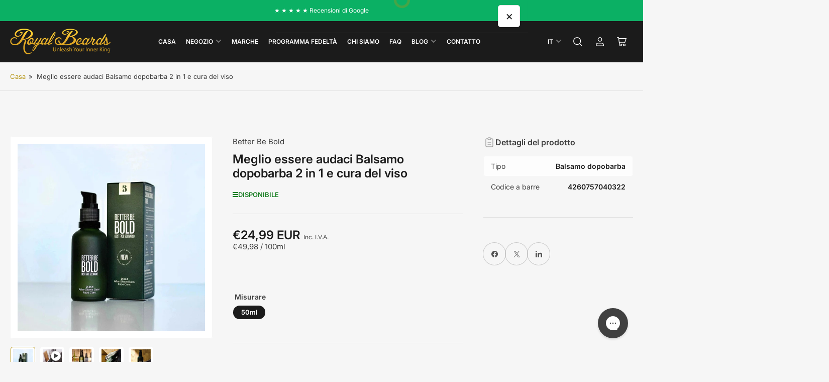

--- FILE ---
content_type: text/html; charset=utf-8
request_url: https://royalbeards.eu/it-eu/products/better-be-bold-2-in-1-after-shave-balm-face-care
body_size: 100558
content:
<!doctype html>
<html
  lang="it"
  
>
  <head>
    <meta charset="utf-8">
    <meta name="viewport" content="width=device-width, initial-scale=1">

    <title>
      Meglio essere audaci Balsamo dopobarba 2 in 1 e cura del viso
 &ndash; RoyalBeards</title>

    <link rel="preconnect" href="//cdn.shopify.com" crossorigin>

    
      <link rel="preconnect" href="//fonts.shopifycdn.com" crossorigin>
    

    
    
      <link
        rel="preload"
        as="font"
        href="//royalbeards.eu/cdn/fonts/inter/inter_n4.b2a3f24c19b4de56e8871f609e73ca7f6d2e2bb9.woff2"
        type="font/woff2"
        crossorigin
      >
    
    
      <link
        rel="preload"
        as="font"
        href="//royalbeards.eu/cdn/fonts/inter/inter_n6.771af0474a71b3797eb38f3487d6fb79d43b6877.woff2"
        type="font/woff2"
        crossorigin
      >
    
    

    



<style data-shopify>
   @font-face {
  font-family: Inter;
  font-weight: 400;
  font-style: normal;
  font-display: swap;
  src: url("//royalbeards.eu/cdn/fonts/inter/inter_n4.b2a3f24c19b4de56e8871f609e73ca7f6d2e2bb9.woff2") format("woff2"),
       url("//royalbeards.eu/cdn/fonts/inter/inter_n4.af8052d517e0c9ffac7b814872cecc27ae1fa132.woff") format("woff");
}

   @font-face {
  font-family: Inter;
  font-weight: 700;
  font-style: normal;
  font-display: swap;
  src: url("//royalbeards.eu/cdn/fonts/inter/inter_n7.02711e6b374660cfc7915d1afc1c204e633421e4.woff2") format("woff2"),
       url("//royalbeards.eu/cdn/fonts/inter/inter_n7.6dab87426f6b8813070abd79972ceaf2f8d3b012.woff") format("woff");
}

   @font-face {
  font-family: Inter;
  font-weight: 400;
  font-style: italic;
  font-display: swap;
  src: url("//royalbeards.eu/cdn/fonts/inter/inter_i4.feae1981dda792ab80d117249d9c7e0f1017e5b3.woff2") format("woff2"),
       url("//royalbeards.eu/cdn/fonts/inter/inter_i4.62773b7113d5e5f02c71486623cf828884c85c6e.woff") format("woff");
}

   @font-face {
  font-family: Inter;
  font-weight: 700;
  font-style: italic;
  font-display: swap;
  src: url("//royalbeards.eu/cdn/fonts/inter/inter_i7.b377bcd4cc0f160622a22d638ae7e2cd9b86ea4c.woff2") format("woff2"),
       url("//royalbeards.eu/cdn/fonts/inter/inter_i7.7c69a6a34e3bb44fcf6f975857e13b9a9b25beb4.woff") format("woff");
}

   @font-face {
  font-family: Inter;
  font-weight: 600;
  font-style: normal;
  font-display: swap;
  src: url("//royalbeards.eu/cdn/fonts/inter/inter_n6.771af0474a71b3797eb38f3487d6fb79d43b6877.woff2") format("woff2"),
       url("//royalbeards.eu/cdn/fonts/inter/inter_n6.88c903d8f9e157d48b73b7777d0642925bcecde7.woff") format("woff");
}

   @font-face {
  font-family: Inter;
  font-weight: 700;
  font-style: normal;
  font-display: swap;
  src: url("//royalbeards.eu/cdn/fonts/inter/inter_n7.02711e6b374660cfc7915d1afc1c204e633421e4.woff2") format("woff2"),
       url("//royalbeards.eu/cdn/fonts/inter/inter_n7.6dab87426f6b8813070abd79972ceaf2f8d3b012.woff") format("woff");
}

   @font-face {
  font-family: Inter;
  font-weight: 600;
  font-style: italic;
  font-display: swap;
  src: url("//royalbeards.eu/cdn/fonts/inter/inter_i6.3bbe0fe1c7ee4f282f9c2e296f3e4401a48cbe19.woff2") format("woff2"),
       url("//royalbeards.eu/cdn/fonts/inter/inter_i6.8bea21f57a10d5416ddf685e2c91682ec237876d.woff") format("woff");
}

   @font-face {
  font-family: Inter;
  font-weight: 700;
  font-style: italic;
  font-display: swap;
  src: url("//royalbeards.eu/cdn/fonts/inter/inter_i7.b377bcd4cc0f160622a22d638ae7e2cd9b86ea4c.woff2") format("woff2"),
       url("//royalbeards.eu/cdn/fonts/inter/inter_i7.7c69a6a34e3bb44fcf6f975857e13b9a9b25beb4.woff") format("woff");
}

@font-face {
  font-family: Inter;
  font-weight: 600;
  font-style: normal;
  font-display: swap;
  src: url("//royalbeards.eu/cdn/fonts/inter/inter_n6.771af0474a71b3797eb38f3487d6fb79d43b6877.woff2") format("woff2"),
       url("//royalbeards.eu/cdn/fonts/inter/inter_n6.88c903d8f9e157d48b73b7777d0642925bcecde7.woff") format("woff");
}

:root {
   	--page-width: 158rem;
   	--spacing-base-1: 2rem;

   	--grid-desktop-horizontal-spacing: 16px;
   	--grid-desktop-vertical-spacing: 16px;
   	--grid-mobile-horizontal-spacing: 10px;
   	--grid-mobile-vertical-spacing: 10px;

   	--border-radius-base: 5px;
   	--buttons-radius: 30px;
   	--inputs-radius: 5px;
   	--inputs-border-width: 1px;
   	--inputs-border-opacity: .2;

   	--color-base-white: #fff;
   	--color-product-review-star: #FFB800;
   	--color-base-text: 64, 64, 64;
   	--color-base-text-alt: 27, 27, 27;
   	--color-base-border: 225, 225, 225;
   	--color-base-background-1: 246, 246, 246;
   	--color-base-background-2: 255, 255, 255;
   	--color-base-accent-1: 181, 148, 16;
   	--color-base-accent-1-text: 255, 255, 255;
   	--color-base-accent-2: 27, 27, 27;
   	--color-base-accent-2-text: 255, 255, 255;
   	--color-base-accent-3: 11, 176, 100;
   	--color-base-accent-3-text: 255, 255, 255;
   	--color-button-disabled: #e1e1e1;
   	--color-card-border: 246, 246, 246;

   	
   	--color-buttons-primary-background: 11, 176, 100;
   	
   	
   	--color-buttons-primary-text: 255, 255, 255;
   	
   	
   	--color-buttons-secondary-background: 27, 27, 27;
   	
   	
   	--color-buttons-secondary-text: 255, 255, 255;
   	

   	--color-sale: rgba(206, 51, 60, 1.0);
   	--color-sale-background: #f1c3c6;
   	--color-error: rgba(188, 34, 34, 1.0);
   	--color-error-background: #fcecec;
   	--color-success: rgba(26, 127, 36, 1.0);
   	--color-success-background: #eefcef;
   	--color-warning: rgba(189, 107, 27, 1.0);
   	--color-warning-background: #f8e1cb;
   	--color-preorder: rgba(11, 108, 255, 1.0);
   	--color-preorder-background: #d2e4ff;
   	--color-backorder: rgba(26, 127, 36, 1.0);
   	--color-backorder-background: #b3efb9;
   	--color-price: 27, 27, 27, 1.0;
   	--color-price-discounted: 64, 64, 64, 1.0;

   	--font-body-family: Inter, sans-serif;
   	--font-body-style: normal;
   	--font-body-weight: 400;
   	--font-bolder-weight: 600;

   	--font-heading-family: Inter, sans-serif;
   	--font-heading-style: normal;
   	--font-heading-weight: 600;

   	--font-body-scale: 1.0;
   	--font-heading-scale: 1.0;
   	--font-heading-spacing: 0.0em;
   	--font-heading-transform: none;
   	--font-product-price-scale: 1.0;
   	--font-product-price-grid-scale: 1.0;

   	--font-buttons-family: Inter,sans-serif;
   	--font-buttons-transform: none;

   	--font-badges-transform: uppercase;
   }

  :root,
  .color-background-1 {
    --color-foreground: var(--color-base-text);
    --color-foreground-alt: var(--color-base-text-alt);
    --color-background: var(--color-base-background-1);
    --color-border: rgb(var(--color-base-border));
    --color-box-shadow: rgba(var(--color-base-border), 0.3);
    --color-accent-1: var(--color-base-accent-1);
    --color-accent-2: var(--color-base-accent-2);
    --color-button: var(--color-buttons-primary-background, var(--color-base-accent-1));
    --color-button-text: var(--color-buttons-primary-text, var(--color-base-accent-1-text));
  }

  .color-background-2 {
    --color-foreground: var(--color-base-text);
    --color-foreground-alt: var(--color-base-text-alt);
    --color-background: var(--color-base-background-2);
    --color-border: rgb(var(--color-base-border));
    --color-box-shadow: rgba(var(--color-base-border), 0.3);
    --color-accent-1: var(--color-base-accent-1);
    --color-accent-2: var(--color-base-accent-2);
    --color-button: var(--color-buttons-primary-background, var(--color-base-accent-1));
    --color-button-text: var(--color-buttons-primary-text, var(--color-base-accent-1-text));
  }

  .color-accent-1 {
    --color-foreground: var(--color-base-accent-1-text);
    --color-foreground-alt: var(--color-base-accent-1-text);
    --color-background: var(--color-base-accent-1);
    --color-border: rgba(var(--color-base-accent-3-text), 0.2);
    --color-box-shadow: rgba(var(--color-base-border), 0.05);
    --color-accent-1: var(--color-base-accent-1-text);
    --color-accent-2: var(--color-base-accent-2);
    --color-button: var(--color-base-accent-2);
    --color-button-text: var(--color-base-accent-2-text);
  }

  .color-accent-2 {
    --color-foreground: var(--color-base-accent-2-text);
    --color-foreground-alt: var(--color-base-accent-2-text);
    --color-background: var(--color-base-accent-2);
    --color-border: rgba(var(--color-base-accent-2-text), 0.1);
    --color-box-shadow: rgba(var(--color-base-border), 0.05);
    --color-accent-1: var(--color-base-accent-1-text);
    --color-accent-2: var(--color-base-accent-1);
    --color-button: var(--color-base-accent-1);
    --color-button-text: var(--color-base-accent-1-text);
  }

  .color-accent-3 {
    --color-foreground: var(--color-base-accent-3-text);
    --color-foreground-alt: var(--color-base-accent-3-text);
    --color-background: var(--color-base-accent-3);
    --color-border: rgba(var(--color-base-accent-3-text), 0.1);
    --color-box-shadow: rgba(var(--color-base-border), 0.05);
    --color-accent-1: var(--color-base-accent-1-text);
    --color-accent-2: var(--color-base-accent-1);
    --color-button: var(--color-base-accent-1);
    --color-button-text: var(--color-base-accent-1-text);
  }

  body,
  .color-background-1,
  .color-background-2,
  .color-accent-1,
  .color-accent-2,
  .color-accent-3 {
   color: rgb(var(--color-foreground));
   background-color: rgb(var(--color-background));
  }
</style>


    <style>
      html {
        box-sizing: border-box;
        -ms-overflow-style: scrollbar;
        -webkit-tap-highlight-color: rgba(0, 0, 0, 0);
        height: 100%;
        font-size: calc(var(--font-body-scale) * 62.5%);
        scroll-behavior: smooth;
        line-height: 1.15;
        -webkit-text-size-adjust: 100%;
      }

      * {
        box-sizing: inherit;
      }

      *::before,
      *::after {
        box-sizing: inherit;
      }

      .drawer {
        position: fixed;
        top: 0;
        inset-inline-end: 0;
        height: 100dvh;
        width: 85vw;
        max-width: 40rem;
        transform: translateX(calc(100% + 5rem));
      }

      [dir='rtl'] .drawer {
        transform: translateX(calc(-100% - 5rem));
      }

      .dropdown-list-wrap {
        visibility: hidden;
        opacity: 0;
      }

      .breadcrumb {
        display: none;
      }

      @media (min-width: 990px) {
        .breadcrumb {
          display: block;
        }
      }

      slideshow-component {
        display: block;
        height: auto;
        overflow: visible;
        position: relative;
      }

      .slideshow {
        position: relative;
        display: block;
        overflow: hidden;
        z-index: 1;
      }

      .slideshow-slide {
        position: relative;
        width: 100%;
        display: block;
        flex: none;
      }
    </style>

    <link href="//royalbeards.eu/cdn/shop/t/32/assets/base.css?v=83682747193425966811744204924" rel="stylesheet" type="text/css" media="all" />

    <script src="//royalbeards.eu/cdn/shop/t/32/assets/pubsub.js?v=76057839005962940711744204924" defer="defer"></script>
    <script src="//royalbeards.eu/cdn/shop/t/32/assets/scripts.js?v=46550043881788263671744204924" defer="defer"></script>

    <script>window.performance && window.performance.mark && window.performance.mark('shopify.content_for_header.start');</script><meta name="google-site-verification" content="dzwb6wpaaXc_UB4PMPo2FpntCmn0e7GGCa0DAtRcQGY">
<meta id="shopify-digital-wallet" name="shopify-digital-wallet" content="/77352665431/digital_wallets/dialog">
<meta name="shopify-checkout-api-token" content="be680b14224f7a4bfdd65731d6ebd575">
<meta id="in-context-paypal-metadata" data-shop-id="77352665431" data-venmo-supported="false" data-environment="production" data-locale="it_IT" data-paypal-v4="true" data-currency="EUR">
<link rel="alternate" hreflang="x-default" href="https://royalbeards.eu/products/better-be-bold-2-in-1-after-shave-balm-face-care">
<link rel="alternate" hreflang="en-DK" href="https://royalbeards.eu/en-eu/products/better-be-bold-2-in-1-after-shave-balm-face-care">
<link rel="alternate" hreflang="pt-DK" href="https://royalbeards.eu/pt-eu/products/better-be-bold-2-em-1-balsamo-de-rosto-de-barba">
<link rel="alternate" hreflang="fr-DK" href="https://royalbeards.eu/fr-eu/products/better-be-bold-2-in-1-after-shave-balm-face-care">
<link rel="alternate" hreflang="es-DK" href="https://royalbeards.eu/es-eu/products/better-be-bold-2-in-1-after-shave-balm-face-care">
<link rel="alternate" hreflang="de-DK" href="https://royalbeards.eu/de-eu/products/better-be-bold-2-in-1-after-shave-balm-face-care">
<link rel="alternate" hreflang="it-DK" href="https://royalbeards.eu/it-eu/products/better-be-bold-2-in-1-after-shave-balm-face-care">
<link rel="alternate" hreflang="nl-DK" href="https://royalbeards.eu/nl-eu/products/better-be-bold-2-in-1-after-shave-balm-face-care">
<link rel="alternate" hreflang="sv-DK" href="https://royalbeards.eu/sv-eu/products/better-be-bold-2-in-1-after-shave-balm-face-care">
<link rel="alternate" hreflang="en-FI" href="https://royalbeards.eu/en-eu/products/better-be-bold-2-in-1-after-shave-balm-face-care">
<link rel="alternate" hreflang="pt-FI" href="https://royalbeards.eu/pt-eu/products/better-be-bold-2-em-1-balsamo-de-rosto-de-barba">
<link rel="alternate" hreflang="fr-FI" href="https://royalbeards.eu/fr-eu/products/better-be-bold-2-in-1-after-shave-balm-face-care">
<link rel="alternate" hreflang="es-FI" href="https://royalbeards.eu/es-eu/products/better-be-bold-2-in-1-after-shave-balm-face-care">
<link rel="alternate" hreflang="de-FI" href="https://royalbeards.eu/de-eu/products/better-be-bold-2-in-1-after-shave-balm-face-care">
<link rel="alternate" hreflang="it-FI" href="https://royalbeards.eu/it-eu/products/better-be-bold-2-in-1-after-shave-balm-face-care">
<link rel="alternate" hreflang="nl-FI" href="https://royalbeards.eu/nl-eu/products/better-be-bold-2-in-1-after-shave-balm-face-care">
<link rel="alternate" hreflang="sv-FI" href="https://royalbeards.eu/sv-eu/products/better-be-bold-2-in-1-after-shave-balm-face-care">
<link rel="alternate" hreflang="en-NO" href="https://royalbeards.eu/en-eu/products/better-be-bold-2-in-1-after-shave-balm-face-care">
<link rel="alternate" hreflang="pt-NO" href="https://royalbeards.eu/pt-eu/products/better-be-bold-2-em-1-balsamo-de-rosto-de-barba">
<link rel="alternate" hreflang="fr-NO" href="https://royalbeards.eu/fr-eu/products/better-be-bold-2-in-1-after-shave-balm-face-care">
<link rel="alternate" hreflang="es-NO" href="https://royalbeards.eu/es-eu/products/better-be-bold-2-in-1-after-shave-balm-face-care">
<link rel="alternate" hreflang="de-NO" href="https://royalbeards.eu/de-eu/products/better-be-bold-2-in-1-after-shave-balm-face-care">
<link rel="alternate" hreflang="it-NO" href="https://royalbeards.eu/it-eu/products/better-be-bold-2-in-1-after-shave-balm-face-care">
<link rel="alternate" hreflang="nl-NO" href="https://royalbeards.eu/nl-eu/products/better-be-bold-2-in-1-after-shave-balm-face-care">
<link rel="alternate" hreflang="sv-NO" href="https://royalbeards.eu/sv-eu/products/better-be-bold-2-in-1-after-shave-balm-face-care">
<link rel="alternate" hreflang="es-ES" href="https://royalbeards.eu/es-es/products/better-be-bold-2-in-1-after-shave-balm-face-care">
<link rel="alternate" hreflang="pt-ES" href="https://royalbeards.eu/pt-es/products/better-be-bold-2-em-1-balsamo-de-rosto-de-barba">
<link rel="alternate" hreflang="fr-ES" href="https://royalbeards.eu/fr-es/products/better-be-bold-2-in-1-after-shave-balm-face-care">
<link rel="alternate" hreflang="de-ES" href="https://royalbeards.eu/de-es/products/better-be-bold-2-in-1-after-shave-balm-face-care">
<link rel="alternate" hreflang="en-ES" href="https://royalbeards.eu/en-es/products/better-be-bold-2-in-1-after-shave-balm-face-care">
<link rel="alternate" hreflang="it-ES" href="https://royalbeards.eu/it-es/products/better-be-bold-2-in-1-after-shave-balm-face-care">
<link rel="alternate" hreflang="nl-ES" href="https://royalbeards.eu/nl-es/products/better-be-bold-2-in-1-after-shave-balm-face-care">
<link rel="alternate" hreflang="sv-ES" href="https://royalbeards.eu/sv-es/products/better-be-bold-2-in-1-after-shave-balm-face-care">
<link rel="alternate" hreflang="en-AT" href="https://royalbeards.eu/en-roe/products/better-be-bold-2-in-1-after-shave-balm-face-care">
<link rel="alternate" hreflang="pt-AT" href="https://royalbeards.eu/pt-roe/products/better-be-bold-2-em-1-balsamo-de-rosto-de-barba">
<link rel="alternate" hreflang="fr-AT" href="https://royalbeards.eu/fr-roe/products/better-be-bold-2-in-1-after-shave-balm-face-care">
<link rel="alternate" hreflang="es-AT" href="https://royalbeards.eu/es-roe/products/better-be-bold-2-in-1-after-shave-balm-face-care">
<link rel="alternate" hreflang="de-AT" href="https://royalbeards.eu/de-roe/products/better-be-bold-2-in-1-after-shave-balm-face-care">
<link rel="alternate" hreflang="it-AT" href="https://royalbeards.eu/it-roe/products/better-be-bold-2-in-1-after-shave-balm-face-care">
<link rel="alternate" hreflang="nl-AT" href="https://royalbeards.eu/nl-roe/products/better-be-bold-2-in-1-after-shave-balm-face-care">
<link rel="alternate" hreflang="sv-AT" href="https://royalbeards.eu/sv-roe/products/better-be-bold-2-in-1-after-shave-balm-face-care">
<link rel="alternate" hreflang="en-BE" href="https://royalbeards.eu/en-roe/products/better-be-bold-2-in-1-after-shave-balm-face-care">
<link rel="alternate" hreflang="pt-BE" href="https://royalbeards.eu/pt-roe/products/better-be-bold-2-em-1-balsamo-de-rosto-de-barba">
<link rel="alternate" hreflang="fr-BE" href="https://royalbeards.eu/fr-roe/products/better-be-bold-2-in-1-after-shave-balm-face-care">
<link rel="alternate" hreflang="es-BE" href="https://royalbeards.eu/es-roe/products/better-be-bold-2-in-1-after-shave-balm-face-care">
<link rel="alternate" hreflang="de-BE" href="https://royalbeards.eu/de-roe/products/better-be-bold-2-in-1-after-shave-balm-face-care">
<link rel="alternate" hreflang="it-BE" href="https://royalbeards.eu/it-roe/products/better-be-bold-2-in-1-after-shave-balm-face-care">
<link rel="alternate" hreflang="nl-BE" href="https://royalbeards.eu/nl-roe/products/better-be-bold-2-in-1-after-shave-balm-face-care">
<link rel="alternate" hreflang="sv-BE" href="https://royalbeards.eu/sv-roe/products/better-be-bold-2-in-1-after-shave-balm-face-care">
<link rel="alternate" hreflang="en-BG" href="https://royalbeards.eu/en-roe/products/better-be-bold-2-in-1-after-shave-balm-face-care">
<link rel="alternate" hreflang="pt-BG" href="https://royalbeards.eu/pt-roe/products/better-be-bold-2-em-1-balsamo-de-rosto-de-barba">
<link rel="alternate" hreflang="fr-BG" href="https://royalbeards.eu/fr-roe/products/better-be-bold-2-in-1-after-shave-balm-face-care">
<link rel="alternate" hreflang="es-BG" href="https://royalbeards.eu/es-roe/products/better-be-bold-2-in-1-after-shave-balm-face-care">
<link rel="alternate" hreflang="de-BG" href="https://royalbeards.eu/de-roe/products/better-be-bold-2-in-1-after-shave-balm-face-care">
<link rel="alternate" hreflang="it-BG" href="https://royalbeards.eu/it-roe/products/better-be-bold-2-in-1-after-shave-balm-face-care">
<link rel="alternate" hreflang="nl-BG" href="https://royalbeards.eu/nl-roe/products/better-be-bold-2-in-1-after-shave-balm-face-care">
<link rel="alternate" hreflang="sv-BG" href="https://royalbeards.eu/sv-roe/products/better-be-bold-2-in-1-after-shave-balm-face-care">
<link rel="alternate" hreflang="en-CZ" href="https://royalbeards.eu/en-roe/products/better-be-bold-2-in-1-after-shave-balm-face-care">
<link rel="alternate" hreflang="pt-CZ" href="https://royalbeards.eu/pt-roe/products/better-be-bold-2-em-1-balsamo-de-rosto-de-barba">
<link rel="alternate" hreflang="fr-CZ" href="https://royalbeards.eu/fr-roe/products/better-be-bold-2-in-1-after-shave-balm-face-care">
<link rel="alternate" hreflang="es-CZ" href="https://royalbeards.eu/es-roe/products/better-be-bold-2-in-1-after-shave-balm-face-care">
<link rel="alternate" hreflang="de-CZ" href="https://royalbeards.eu/de-roe/products/better-be-bold-2-in-1-after-shave-balm-face-care">
<link rel="alternate" hreflang="it-CZ" href="https://royalbeards.eu/it-roe/products/better-be-bold-2-in-1-after-shave-balm-face-care">
<link rel="alternate" hreflang="nl-CZ" href="https://royalbeards.eu/nl-roe/products/better-be-bold-2-in-1-after-shave-balm-face-care">
<link rel="alternate" hreflang="sv-CZ" href="https://royalbeards.eu/sv-roe/products/better-be-bold-2-in-1-after-shave-balm-face-care">
<link rel="alternate" hreflang="en-EE" href="https://royalbeards.eu/en-roe/products/better-be-bold-2-in-1-after-shave-balm-face-care">
<link rel="alternate" hreflang="pt-EE" href="https://royalbeards.eu/pt-roe/products/better-be-bold-2-em-1-balsamo-de-rosto-de-barba">
<link rel="alternate" hreflang="fr-EE" href="https://royalbeards.eu/fr-roe/products/better-be-bold-2-in-1-after-shave-balm-face-care">
<link rel="alternate" hreflang="es-EE" href="https://royalbeards.eu/es-roe/products/better-be-bold-2-in-1-after-shave-balm-face-care">
<link rel="alternate" hreflang="de-EE" href="https://royalbeards.eu/de-roe/products/better-be-bold-2-in-1-after-shave-balm-face-care">
<link rel="alternate" hreflang="it-EE" href="https://royalbeards.eu/it-roe/products/better-be-bold-2-in-1-after-shave-balm-face-care">
<link rel="alternate" hreflang="nl-EE" href="https://royalbeards.eu/nl-roe/products/better-be-bold-2-in-1-after-shave-balm-face-care">
<link rel="alternate" hreflang="sv-EE" href="https://royalbeards.eu/sv-roe/products/better-be-bold-2-in-1-after-shave-balm-face-care">
<link rel="alternate" hreflang="en-GR" href="https://royalbeards.eu/en-roe/products/better-be-bold-2-in-1-after-shave-balm-face-care">
<link rel="alternate" hreflang="pt-GR" href="https://royalbeards.eu/pt-roe/products/better-be-bold-2-em-1-balsamo-de-rosto-de-barba">
<link rel="alternate" hreflang="fr-GR" href="https://royalbeards.eu/fr-roe/products/better-be-bold-2-in-1-after-shave-balm-face-care">
<link rel="alternate" hreflang="es-GR" href="https://royalbeards.eu/es-roe/products/better-be-bold-2-in-1-after-shave-balm-face-care">
<link rel="alternate" hreflang="de-GR" href="https://royalbeards.eu/de-roe/products/better-be-bold-2-in-1-after-shave-balm-face-care">
<link rel="alternate" hreflang="it-GR" href="https://royalbeards.eu/it-roe/products/better-be-bold-2-in-1-after-shave-balm-face-care">
<link rel="alternate" hreflang="nl-GR" href="https://royalbeards.eu/nl-roe/products/better-be-bold-2-in-1-after-shave-balm-face-care">
<link rel="alternate" hreflang="sv-GR" href="https://royalbeards.eu/sv-roe/products/better-be-bold-2-in-1-after-shave-balm-face-care">
<link rel="alternate" hreflang="en-HR" href="https://royalbeards.eu/en-roe/products/better-be-bold-2-in-1-after-shave-balm-face-care">
<link rel="alternate" hreflang="pt-HR" href="https://royalbeards.eu/pt-roe/products/better-be-bold-2-em-1-balsamo-de-rosto-de-barba">
<link rel="alternate" hreflang="fr-HR" href="https://royalbeards.eu/fr-roe/products/better-be-bold-2-in-1-after-shave-balm-face-care">
<link rel="alternate" hreflang="es-HR" href="https://royalbeards.eu/es-roe/products/better-be-bold-2-in-1-after-shave-balm-face-care">
<link rel="alternate" hreflang="de-HR" href="https://royalbeards.eu/de-roe/products/better-be-bold-2-in-1-after-shave-balm-face-care">
<link rel="alternate" hreflang="it-HR" href="https://royalbeards.eu/it-roe/products/better-be-bold-2-in-1-after-shave-balm-face-care">
<link rel="alternate" hreflang="nl-HR" href="https://royalbeards.eu/nl-roe/products/better-be-bold-2-in-1-after-shave-balm-face-care">
<link rel="alternate" hreflang="sv-HR" href="https://royalbeards.eu/sv-roe/products/better-be-bold-2-in-1-after-shave-balm-face-care">
<link rel="alternate" hreflang="en-HU" href="https://royalbeards.eu/en-roe/products/better-be-bold-2-in-1-after-shave-balm-face-care">
<link rel="alternate" hreflang="pt-HU" href="https://royalbeards.eu/pt-roe/products/better-be-bold-2-em-1-balsamo-de-rosto-de-barba">
<link rel="alternate" hreflang="fr-HU" href="https://royalbeards.eu/fr-roe/products/better-be-bold-2-in-1-after-shave-balm-face-care">
<link rel="alternate" hreflang="es-HU" href="https://royalbeards.eu/es-roe/products/better-be-bold-2-in-1-after-shave-balm-face-care">
<link rel="alternate" hreflang="de-HU" href="https://royalbeards.eu/de-roe/products/better-be-bold-2-in-1-after-shave-balm-face-care">
<link rel="alternate" hreflang="it-HU" href="https://royalbeards.eu/it-roe/products/better-be-bold-2-in-1-after-shave-balm-face-care">
<link rel="alternate" hreflang="nl-HU" href="https://royalbeards.eu/nl-roe/products/better-be-bold-2-in-1-after-shave-balm-face-care">
<link rel="alternate" hreflang="sv-HU" href="https://royalbeards.eu/sv-roe/products/better-be-bold-2-in-1-after-shave-balm-face-care">
<link rel="alternate" hreflang="en-IE" href="https://royalbeards.eu/en-roe/products/better-be-bold-2-in-1-after-shave-balm-face-care">
<link rel="alternate" hreflang="pt-IE" href="https://royalbeards.eu/pt-roe/products/better-be-bold-2-em-1-balsamo-de-rosto-de-barba">
<link rel="alternate" hreflang="fr-IE" href="https://royalbeards.eu/fr-roe/products/better-be-bold-2-in-1-after-shave-balm-face-care">
<link rel="alternate" hreflang="es-IE" href="https://royalbeards.eu/es-roe/products/better-be-bold-2-in-1-after-shave-balm-face-care">
<link rel="alternate" hreflang="de-IE" href="https://royalbeards.eu/de-roe/products/better-be-bold-2-in-1-after-shave-balm-face-care">
<link rel="alternate" hreflang="it-IE" href="https://royalbeards.eu/it-roe/products/better-be-bold-2-in-1-after-shave-balm-face-care">
<link rel="alternate" hreflang="nl-IE" href="https://royalbeards.eu/nl-roe/products/better-be-bold-2-in-1-after-shave-balm-face-care">
<link rel="alternate" hreflang="sv-IE" href="https://royalbeards.eu/sv-roe/products/better-be-bold-2-in-1-after-shave-balm-face-care">
<link rel="alternate" hreflang="en-LT" href="https://royalbeards.eu/en-roe/products/better-be-bold-2-in-1-after-shave-balm-face-care">
<link rel="alternate" hreflang="pt-LT" href="https://royalbeards.eu/pt-roe/products/better-be-bold-2-em-1-balsamo-de-rosto-de-barba">
<link rel="alternate" hreflang="fr-LT" href="https://royalbeards.eu/fr-roe/products/better-be-bold-2-in-1-after-shave-balm-face-care">
<link rel="alternate" hreflang="es-LT" href="https://royalbeards.eu/es-roe/products/better-be-bold-2-in-1-after-shave-balm-face-care">
<link rel="alternate" hreflang="de-LT" href="https://royalbeards.eu/de-roe/products/better-be-bold-2-in-1-after-shave-balm-face-care">
<link rel="alternate" hreflang="it-LT" href="https://royalbeards.eu/it-roe/products/better-be-bold-2-in-1-after-shave-balm-face-care">
<link rel="alternate" hreflang="nl-LT" href="https://royalbeards.eu/nl-roe/products/better-be-bold-2-in-1-after-shave-balm-face-care">
<link rel="alternate" hreflang="sv-LT" href="https://royalbeards.eu/sv-roe/products/better-be-bold-2-in-1-after-shave-balm-face-care">
<link rel="alternate" hreflang="en-LU" href="https://royalbeards.eu/en-roe/products/better-be-bold-2-in-1-after-shave-balm-face-care">
<link rel="alternate" hreflang="pt-LU" href="https://royalbeards.eu/pt-roe/products/better-be-bold-2-em-1-balsamo-de-rosto-de-barba">
<link rel="alternate" hreflang="fr-LU" href="https://royalbeards.eu/fr-roe/products/better-be-bold-2-in-1-after-shave-balm-face-care">
<link rel="alternate" hreflang="es-LU" href="https://royalbeards.eu/es-roe/products/better-be-bold-2-in-1-after-shave-balm-face-care">
<link rel="alternate" hreflang="de-LU" href="https://royalbeards.eu/de-roe/products/better-be-bold-2-in-1-after-shave-balm-face-care">
<link rel="alternate" hreflang="it-LU" href="https://royalbeards.eu/it-roe/products/better-be-bold-2-in-1-after-shave-balm-face-care">
<link rel="alternate" hreflang="nl-LU" href="https://royalbeards.eu/nl-roe/products/better-be-bold-2-in-1-after-shave-balm-face-care">
<link rel="alternate" hreflang="sv-LU" href="https://royalbeards.eu/sv-roe/products/better-be-bold-2-in-1-after-shave-balm-face-care">
<link rel="alternate" hreflang="en-LV" href="https://royalbeards.eu/en-roe/products/better-be-bold-2-in-1-after-shave-balm-face-care">
<link rel="alternate" hreflang="pt-LV" href="https://royalbeards.eu/pt-roe/products/better-be-bold-2-em-1-balsamo-de-rosto-de-barba">
<link rel="alternate" hreflang="fr-LV" href="https://royalbeards.eu/fr-roe/products/better-be-bold-2-in-1-after-shave-balm-face-care">
<link rel="alternate" hreflang="es-LV" href="https://royalbeards.eu/es-roe/products/better-be-bold-2-in-1-after-shave-balm-face-care">
<link rel="alternate" hreflang="de-LV" href="https://royalbeards.eu/de-roe/products/better-be-bold-2-in-1-after-shave-balm-face-care">
<link rel="alternate" hreflang="it-LV" href="https://royalbeards.eu/it-roe/products/better-be-bold-2-in-1-after-shave-balm-face-care">
<link rel="alternate" hreflang="nl-LV" href="https://royalbeards.eu/nl-roe/products/better-be-bold-2-in-1-after-shave-balm-face-care">
<link rel="alternate" hreflang="sv-LV" href="https://royalbeards.eu/sv-roe/products/better-be-bold-2-in-1-after-shave-balm-face-care">
<link rel="alternate" hreflang="en-PL" href="https://royalbeards.eu/en-roe/products/better-be-bold-2-in-1-after-shave-balm-face-care">
<link rel="alternate" hreflang="pt-PL" href="https://royalbeards.eu/pt-roe/products/better-be-bold-2-em-1-balsamo-de-rosto-de-barba">
<link rel="alternate" hreflang="fr-PL" href="https://royalbeards.eu/fr-roe/products/better-be-bold-2-in-1-after-shave-balm-face-care">
<link rel="alternate" hreflang="es-PL" href="https://royalbeards.eu/es-roe/products/better-be-bold-2-in-1-after-shave-balm-face-care">
<link rel="alternate" hreflang="de-PL" href="https://royalbeards.eu/de-roe/products/better-be-bold-2-in-1-after-shave-balm-face-care">
<link rel="alternate" hreflang="it-PL" href="https://royalbeards.eu/it-roe/products/better-be-bold-2-in-1-after-shave-balm-face-care">
<link rel="alternate" hreflang="nl-PL" href="https://royalbeards.eu/nl-roe/products/better-be-bold-2-in-1-after-shave-balm-face-care">
<link rel="alternate" hreflang="sv-PL" href="https://royalbeards.eu/sv-roe/products/better-be-bold-2-in-1-after-shave-balm-face-care">
<link rel="alternate" hreflang="en-RO" href="https://royalbeards.eu/en-roe/products/better-be-bold-2-in-1-after-shave-balm-face-care">
<link rel="alternate" hreflang="pt-RO" href="https://royalbeards.eu/pt-roe/products/better-be-bold-2-em-1-balsamo-de-rosto-de-barba">
<link rel="alternate" hreflang="fr-RO" href="https://royalbeards.eu/fr-roe/products/better-be-bold-2-in-1-after-shave-balm-face-care">
<link rel="alternate" hreflang="es-RO" href="https://royalbeards.eu/es-roe/products/better-be-bold-2-in-1-after-shave-balm-face-care">
<link rel="alternate" hreflang="de-RO" href="https://royalbeards.eu/de-roe/products/better-be-bold-2-in-1-after-shave-balm-face-care">
<link rel="alternate" hreflang="it-RO" href="https://royalbeards.eu/it-roe/products/better-be-bold-2-in-1-after-shave-balm-face-care">
<link rel="alternate" hreflang="nl-RO" href="https://royalbeards.eu/nl-roe/products/better-be-bold-2-in-1-after-shave-balm-face-care">
<link rel="alternate" hreflang="sv-RO" href="https://royalbeards.eu/sv-roe/products/better-be-bold-2-in-1-after-shave-balm-face-care">
<link rel="alternate" hreflang="en-SI" href="https://royalbeards.eu/en-roe/products/better-be-bold-2-in-1-after-shave-balm-face-care">
<link rel="alternate" hreflang="pt-SI" href="https://royalbeards.eu/pt-roe/products/better-be-bold-2-em-1-balsamo-de-rosto-de-barba">
<link rel="alternate" hreflang="fr-SI" href="https://royalbeards.eu/fr-roe/products/better-be-bold-2-in-1-after-shave-balm-face-care">
<link rel="alternate" hreflang="es-SI" href="https://royalbeards.eu/es-roe/products/better-be-bold-2-in-1-after-shave-balm-face-care">
<link rel="alternate" hreflang="de-SI" href="https://royalbeards.eu/de-roe/products/better-be-bold-2-in-1-after-shave-balm-face-care">
<link rel="alternate" hreflang="it-SI" href="https://royalbeards.eu/it-roe/products/better-be-bold-2-in-1-after-shave-balm-face-care">
<link rel="alternate" hreflang="nl-SI" href="https://royalbeards.eu/nl-roe/products/better-be-bold-2-in-1-after-shave-balm-face-care">
<link rel="alternate" hreflang="sv-SI" href="https://royalbeards.eu/sv-roe/products/better-be-bold-2-in-1-after-shave-balm-face-care">
<link rel="alternate" hreflang="en-SK" href="https://royalbeards.eu/en-roe/products/better-be-bold-2-in-1-after-shave-balm-face-care">
<link rel="alternate" hreflang="pt-SK" href="https://royalbeards.eu/pt-roe/products/better-be-bold-2-em-1-balsamo-de-rosto-de-barba">
<link rel="alternate" hreflang="fr-SK" href="https://royalbeards.eu/fr-roe/products/better-be-bold-2-in-1-after-shave-balm-face-care">
<link rel="alternate" hreflang="es-SK" href="https://royalbeards.eu/es-roe/products/better-be-bold-2-in-1-after-shave-balm-face-care">
<link rel="alternate" hreflang="de-SK" href="https://royalbeards.eu/de-roe/products/better-be-bold-2-in-1-after-shave-balm-face-care">
<link rel="alternate" hreflang="it-SK" href="https://royalbeards.eu/it-roe/products/better-be-bold-2-in-1-after-shave-balm-face-care">
<link rel="alternate" hreflang="nl-SK" href="https://royalbeards.eu/nl-roe/products/better-be-bold-2-in-1-after-shave-balm-face-care">
<link rel="alternate" hreflang="sv-SK" href="https://royalbeards.eu/sv-roe/products/better-be-bold-2-in-1-after-shave-balm-face-care">
<link rel="alternate" hreflang="fr-FR" href="https://royalbeards.eu/fr-fr/products/better-be-bold-2-in-1-after-shave-balm-face-care">
<link rel="alternate" hreflang="pt-FR" href="https://royalbeards.eu/pt-fr/products/better-be-bold-2-em-1-balsamo-de-rosto-de-barba">
<link rel="alternate" hreflang="es-FR" href="https://royalbeards.eu/es-fr/products/better-be-bold-2-in-1-after-shave-balm-face-care">
<link rel="alternate" hreflang="de-FR" href="https://royalbeards.eu/de-fr/products/better-be-bold-2-in-1-after-shave-balm-face-care">
<link rel="alternate" hreflang="en-FR" href="https://royalbeards.eu/en-fr/products/better-be-bold-2-in-1-after-shave-balm-face-care">
<link rel="alternate" hreflang="it-FR" href="https://royalbeards.eu/it-fr/products/better-be-bold-2-in-1-after-shave-balm-face-care">
<link rel="alternate" hreflang="nl-FR" href="https://royalbeards.eu/nl-fr/products/better-be-bold-2-in-1-after-shave-balm-face-care">
<link rel="alternate" hreflang="sv-FR" href="https://royalbeards.eu/sv-fr/products/better-be-bold-2-in-1-after-shave-balm-face-care">
<link rel="alternate" hreflang="de-DE" href="https://royalbeards.eu/de-de/products/better-be-bold-2-in-1-after-shave-balm-face-care">
<link rel="alternate" hreflang="fr-DE" href="https://royalbeards.eu/fr-de/products/better-be-bold-2-in-1-after-shave-balm-face-care">
<link rel="alternate" hreflang="es-DE" href="https://royalbeards.eu/es-de/products/better-be-bold-2-in-1-after-shave-balm-face-care">
<link rel="alternate" hreflang="pt-DE" href="https://royalbeards.eu/pt-de/products/better-be-bold-2-em-1-balsamo-de-rosto-de-barba">
<link rel="alternate" hreflang="en-DE" href="https://royalbeards.eu/en-de/products/better-be-bold-2-in-1-after-shave-balm-face-care">
<link rel="alternate" hreflang="it-DE" href="https://royalbeards.eu/it-de/products/better-be-bold-2-in-1-after-shave-balm-face-care">
<link rel="alternate" hreflang="nl-DE" href="https://royalbeards.eu/nl-de/products/better-be-bold-2-in-1-after-shave-balm-face-care">
<link rel="alternate" hreflang="sv-DE" href="https://royalbeards.eu/sv-de/products/better-be-bold-2-in-1-after-shave-balm-face-care">
<link rel="alternate" hreflang="it-IT" href="https://royalbeards.eu/it-it/products/better-be-bold-2-in-1-after-shave-balm-face-care">
<link rel="alternate" hreflang="fr-IT" href="https://royalbeards.eu/fr-it/products/better-be-bold-2-in-1-after-shave-balm-face-care">
<link rel="alternate" hreflang="es-IT" href="https://royalbeards.eu/es-it/products/better-be-bold-2-in-1-after-shave-balm-face-care">
<link rel="alternate" hreflang="de-IT" href="https://royalbeards.eu/de-it/products/better-be-bold-2-in-1-after-shave-balm-face-care">
<link rel="alternate" hreflang="pt-IT" href="https://royalbeards.eu/pt-it/products/better-be-bold-2-em-1-balsamo-de-rosto-de-barba">
<link rel="alternate" hreflang="en-IT" href="https://royalbeards.eu/en-it/products/better-be-bold-2-in-1-after-shave-balm-face-care">
<link rel="alternate" hreflang="nl-IT" href="https://royalbeards.eu/nl-it/products/better-be-bold-2-in-1-after-shave-balm-face-care">
<link rel="alternate" hreflang="sv-IT" href="https://royalbeards.eu/sv-it/products/better-be-bold-2-in-1-after-shave-balm-face-care">
<link rel="alternate" hreflang="nl-NL" href="https://royalbeards.eu/nl-nl/products/better-be-bold-2-in-1-after-shave-balm-face-care">
<link rel="alternate" hreflang="fr-NL" href="https://royalbeards.eu/fr-nl/products/better-be-bold-2-in-1-after-shave-balm-face-care">
<link rel="alternate" hreflang="es-NL" href="https://royalbeards.eu/es-nl/products/better-be-bold-2-in-1-after-shave-balm-face-care">
<link rel="alternate" hreflang="de-NL" href="https://royalbeards.eu/de-nl/products/better-be-bold-2-in-1-after-shave-balm-face-care">
<link rel="alternate" hreflang="it-NL" href="https://royalbeards.eu/it-nl/products/better-be-bold-2-in-1-after-shave-balm-face-care">
<link rel="alternate" hreflang="pt-NL" href="https://royalbeards.eu/pt-nl/products/better-be-bold-2-em-1-balsamo-de-rosto-de-barba">
<link rel="alternate" hreflang="sv-NL" href="https://royalbeards.eu/sv-nl/products/better-be-bold-2-in-1-after-shave-balm-face-care">
<link rel="alternate" hreflang="en-NL" href="https://royalbeards.eu/en-nl/products/better-be-bold-2-in-1-after-shave-balm-face-care">
<link rel="alternate" hreflang="sv-SE" href="https://royalbeards.eu/sv-sv/products/better-be-bold-2-in-1-after-shave-balm-face-care">
<link rel="alternate" hreflang="fr-SE" href="https://royalbeards.eu/fr-sv/products/better-be-bold-2-in-1-after-shave-balm-face-care">
<link rel="alternate" hreflang="es-SE" href="https://royalbeards.eu/es-sv/products/better-be-bold-2-in-1-after-shave-balm-face-care">
<link rel="alternate" hreflang="de-SE" href="https://royalbeards.eu/de-sv/products/better-be-bold-2-in-1-after-shave-balm-face-care">
<link rel="alternate" hreflang="it-SE" href="https://royalbeards.eu/it-sv/products/better-be-bold-2-in-1-after-shave-balm-face-care">
<link rel="alternate" hreflang="pt-SE" href="https://royalbeards.eu/pt-sv/products/better-be-bold-2-em-1-balsamo-de-rosto-de-barba">
<link rel="alternate" hreflang="nl-SE" href="https://royalbeards.eu/nl-sv/products/better-be-bold-2-in-1-after-shave-balm-face-care">
<link rel="alternate" hreflang="en-SE" href="https://royalbeards.eu/en-sv/products/better-be-bold-2-in-1-after-shave-balm-face-care">
<link rel="alternate" hreflang="en-PT" href="https://royalbeards.eu/products/better-be-bold-2-in-1-after-shave-balm-face-care">
<link rel="alternate" hreflang="fr-PT" href="https://royalbeards.eu/fr/products/better-be-bold-2-in-1-after-shave-balm-face-care">
<link rel="alternate" hreflang="es-PT" href="https://royalbeards.eu/es/products/better-be-bold-2-in-1-after-shave-balm-face-care">
<link rel="alternate" hreflang="de-PT" href="https://royalbeards.eu/de/products/better-be-bold-2-in-1-after-shave-balm-face-care">
<link rel="alternate" hreflang="it-PT" href="https://royalbeards.eu/it/products/better-be-bold-2-in-1-after-shave-balm-face-care">
<link rel="alternate" hreflang="pt-PT" href="https://royalbeards.eu/pt/products/better-be-bold-2-em-1-balsamo-de-rosto-de-barba">
<link rel="alternate" hreflang="nl-PT" href="https://royalbeards.eu/nl/products/better-be-bold-2-in-1-after-shave-balm-face-care">
<link rel="alternate" hreflang="sv-PT" href="https://royalbeards.eu/sv/products/better-be-bold-2-in-1-after-shave-balm-face-care">
<link rel="alternate" type="application/json+oembed" href="https://royalbeards.eu/it-eu/products/better-be-bold-2-in-1-after-shave-balm-face-care.oembed">
<script async="async" src="/checkouts/internal/preloads.js?locale=it-FI"></script>
<link rel="preconnect" href="https://shop.app" crossorigin="anonymous">
<script async="async" src="https://shop.app/checkouts/internal/preloads.js?locale=it-FI&shop_id=77352665431" crossorigin="anonymous"></script>
<script id="apple-pay-shop-capabilities" type="application/json">{"shopId":77352665431,"countryCode":"PT","currencyCode":"EUR","merchantCapabilities":["supports3DS"],"merchantId":"gid:\/\/shopify\/Shop\/77352665431","merchantName":"RoyalBeards","requiredBillingContactFields":["postalAddress","email"],"requiredShippingContactFields":["postalAddress","email"],"shippingType":"shipping","supportedNetworks":["visa","maestro","masterCard"],"total":{"type":"pending","label":"RoyalBeards","amount":"1.00"},"shopifyPaymentsEnabled":true,"supportsSubscriptions":true}</script>
<script id="shopify-features" type="application/json">{"accessToken":"be680b14224f7a4bfdd65731d6ebd575","betas":["rich-media-storefront-analytics"],"domain":"royalbeards.eu","predictiveSearch":true,"shopId":77352665431,"locale":"it"}</script>
<script>var Shopify = Shopify || {};
Shopify.shop = "3c6d17-2.myshopify.com";
Shopify.locale = "it";
Shopify.currency = {"active":"EUR","rate":"1.0"};
Shopify.country = "FI";
Shopify.theme = {"name":"Maranello 3.1","id":180880507223,"schema_name":"Maranello","schema_version":"3.1.0","theme_store_id":2186,"role":"main"};
Shopify.theme.handle = "null";
Shopify.theme.style = {"id":null,"handle":null};
Shopify.cdnHost = "royalbeards.eu/cdn";
Shopify.routes = Shopify.routes || {};
Shopify.routes.root = "/it-eu/";</script>
<script type="module">!function(o){(o.Shopify=o.Shopify||{}).modules=!0}(window);</script>
<script>!function(o){function n(){var o=[];function n(){o.push(Array.prototype.slice.apply(arguments))}return n.q=o,n}var t=o.Shopify=o.Shopify||{};t.loadFeatures=n(),t.autoloadFeatures=n()}(window);</script>
<script>
  window.ShopifyPay = window.ShopifyPay || {};
  window.ShopifyPay.apiHost = "shop.app\/pay";
  window.ShopifyPay.redirectState = null;
</script>
<script id="shop-js-analytics" type="application/json">{"pageType":"product"}</script>
<script defer="defer" async type="module" src="//royalbeards.eu/cdn/shopifycloud/shop-js/modules/v2/client.init-shop-cart-sync_DXGljDCh.it.esm.js"></script>
<script defer="defer" async type="module" src="//royalbeards.eu/cdn/shopifycloud/shop-js/modules/v2/chunk.common_Dby6QE3M.esm.js"></script>
<script type="module">
  await import("//royalbeards.eu/cdn/shopifycloud/shop-js/modules/v2/client.init-shop-cart-sync_DXGljDCh.it.esm.js");
await import("//royalbeards.eu/cdn/shopifycloud/shop-js/modules/v2/chunk.common_Dby6QE3M.esm.js");

  window.Shopify.SignInWithShop?.initShopCartSync?.({"fedCMEnabled":true,"windoidEnabled":true});

</script>
<script>
  window.Shopify = window.Shopify || {};
  if (!window.Shopify.featureAssets) window.Shopify.featureAssets = {};
  window.Shopify.featureAssets['shop-js'] = {"shop-cart-sync":["modules/v2/client.shop-cart-sync_CuycFFQA.it.esm.js","modules/v2/chunk.common_Dby6QE3M.esm.js"],"init-fed-cm":["modules/v2/client.init-fed-cm_BNG5oyTN.it.esm.js","modules/v2/chunk.common_Dby6QE3M.esm.js"],"shop-button":["modules/v2/client.shop-button_CYDCs7np.it.esm.js","modules/v2/chunk.common_Dby6QE3M.esm.js"],"init-windoid":["modules/v2/client.init-windoid_CIyZw0nM.it.esm.js","modules/v2/chunk.common_Dby6QE3M.esm.js"],"shop-cash-offers":["modules/v2/client.shop-cash-offers_CcSAlF98.it.esm.js","modules/v2/chunk.common_Dby6QE3M.esm.js","modules/v2/chunk.modal_D1Buujso.esm.js"],"shop-toast-manager":["modules/v2/client.shop-toast-manager_BX7Boar6.it.esm.js","modules/v2/chunk.common_Dby6QE3M.esm.js"],"init-shop-email-lookup-coordinator":["modules/v2/client.init-shop-email-lookup-coordinator_9H--u2Oq.it.esm.js","modules/v2/chunk.common_Dby6QE3M.esm.js"],"pay-button":["modules/v2/client.pay-button_Dij3AEMZ.it.esm.js","modules/v2/chunk.common_Dby6QE3M.esm.js"],"avatar":["modules/v2/client.avatar_BTnouDA3.it.esm.js"],"init-shop-cart-sync":["modules/v2/client.init-shop-cart-sync_DXGljDCh.it.esm.js","modules/v2/chunk.common_Dby6QE3M.esm.js"],"shop-login-button":["modules/v2/client.shop-login-button_CQ3q_nN6.it.esm.js","modules/v2/chunk.common_Dby6QE3M.esm.js","modules/v2/chunk.modal_D1Buujso.esm.js"],"init-customer-accounts-sign-up":["modules/v2/client.init-customer-accounts-sign-up_BnxtNv5b.it.esm.js","modules/v2/client.shop-login-button_CQ3q_nN6.it.esm.js","modules/v2/chunk.common_Dby6QE3M.esm.js","modules/v2/chunk.modal_D1Buujso.esm.js"],"init-shop-for-new-customer-accounts":["modules/v2/client.init-shop-for-new-customer-accounts_CKlpbIAZ.it.esm.js","modules/v2/client.shop-login-button_CQ3q_nN6.it.esm.js","modules/v2/chunk.common_Dby6QE3M.esm.js","modules/v2/chunk.modal_D1Buujso.esm.js"],"init-customer-accounts":["modules/v2/client.init-customer-accounts_BatGhs6N.it.esm.js","modules/v2/client.shop-login-button_CQ3q_nN6.it.esm.js","modules/v2/chunk.common_Dby6QE3M.esm.js","modules/v2/chunk.modal_D1Buujso.esm.js"],"shop-follow-button":["modules/v2/client.shop-follow-button_Drfnypl_.it.esm.js","modules/v2/chunk.common_Dby6QE3M.esm.js","modules/v2/chunk.modal_D1Buujso.esm.js"],"lead-capture":["modules/v2/client.lead-capture_C77H9ivN.it.esm.js","modules/v2/chunk.common_Dby6QE3M.esm.js","modules/v2/chunk.modal_D1Buujso.esm.js"],"checkout-modal":["modules/v2/client.checkout-modal_B3EdBKL4.it.esm.js","modules/v2/chunk.common_Dby6QE3M.esm.js","modules/v2/chunk.modal_D1Buujso.esm.js"],"shop-login":["modules/v2/client.shop-login_CkabS-Xl.it.esm.js","modules/v2/chunk.common_Dby6QE3M.esm.js","modules/v2/chunk.modal_D1Buujso.esm.js"],"payment-terms":["modules/v2/client.payment-terms_BgXoyFHX.it.esm.js","modules/v2/chunk.common_Dby6QE3M.esm.js","modules/v2/chunk.modal_D1Buujso.esm.js"]};
</script>
<script>(function() {
  var isLoaded = false;
  function asyncLoad() {
    if (isLoaded) return;
    isLoaded = true;
    var urls = ["https:\/\/static.klaviyo.com\/onsite\/js\/klaviyo.js?company_id=X5zaJD\u0026shop=3c6d17-2.myshopify.com","https:\/\/s3.eu-west-1.amazonaws.com\/production-klarna-il-shopify-osm\/12a9ee477c6ea3cb327cc4409bfbae01a24edfd9\/3c6d17-2.myshopify.com-1744205438042.js?shop=3c6d17-2.myshopify.com"];
    for (var i = 0; i < urls.length; i++) {
      var s = document.createElement('script');
      s.type = 'text/javascript';
      s.async = true;
      s.src = urls[i];
      var x = document.getElementsByTagName('script')[0];
      x.parentNode.insertBefore(s, x);
    }
  };
  if(window.attachEvent) {
    window.attachEvent('onload', asyncLoad);
  } else {
    window.addEventListener('load', asyncLoad, false);
  }
})();</script>
<script id="__st">var __st={"a":77352665431,"offset":0,"reqid":"8e358e5c-9540-433e-b8f1-5d17c2040246-1769021992","pageurl":"royalbeards.eu\/it-eu\/products\/better-be-bold-2-in-1-after-shave-balm-face-care","u":"c29f8e0843ad","p":"product","rtyp":"product","rid":8561641390423};</script>
<script>window.ShopifyPaypalV4VisibilityTracking = true;</script>
<script id="captcha-bootstrap">!function(){'use strict';const t='contact',e='account',n='new_comment',o=[[t,t],['blogs',n],['comments',n],[t,'customer']],c=[[e,'customer_login'],[e,'guest_login'],[e,'recover_customer_password'],[e,'create_customer']],r=t=>t.map((([t,e])=>`form[action*='/${t}']:not([data-nocaptcha='true']) input[name='form_type'][value='${e}']`)).join(','),a=t=>()=>t?[...document.querySelectorAll(t)].map((t=>t.form)):[];function s(){const t=[...o],e=r(t);return a(e)}const i='password',u='form_key',d=['recaptcha-v3-token','g-recaptcha-response','h-captcha-response',i],f=()=>{try{return window.sessionStorage}catch{return}},m='__shopify_v',_=t=>t.elements[u];function p(t,e,n=!1){try{const o=window.sessionStorage,c=JSON.parse(o.getItem(e)),{data:r}=function(t){const{data:e,action:n}=t;return t[m]||n?{data:e,action:n}:{data:t,action:n}}(c);for(const[e,n]of Object.entries(r))t.elements[e]&&(t.elements[e].value=n);n&&o.removeItem(e)}catch(o){console.error('form repopulation failed',{error:o})}}const l='form_type',E='cptcha';function T(t){t.dataset[E]=!0}const w=window,h=w.document,L='Shopify',v='ce_forms',y='captcha';let A=!1;((t,e)=>{const n=(g='f06e6c50-85a8-45c8-87d0-21a2b65856fe',I='https://cdn.shopify.com/shopifycloud/storefront-forms-hcaptcha/ce_storefront_forms_captcha_hcaptcha.v1.5.2.iife.js',D={infoText:'Protetto da hCaptcha',privacyText:'Privacy',termsText:'Termini'},(t,e,n)=>{const o=w[L][v],c=o.bindForm;if(c)return c(t,g,e,D).then(n);var r;o.q.push([[t,g,e,D],n]),r=I,A||(h.body.append(Object.assign(h.createElement('script'),{id:'captcha-provider',async:!0,src:r})),A=!0)});var g,I,D;w[L]=w[L]||{},w[L][v]=w[L][v]||{},w[L][v].q=[],w[L][y]=w[L][y]||{},w[L][y].protect=function(t,e){n(t,void 0,e),T(t)},Object.freeze(w[L][y]),function(t,e,n,w,h,L){const[v,y,A,g]=function(t,e,n){const i=e?o:[],u=t?c:[],d=[...i,...u],f=r(d),m=r(i),_=r(d.filter((([t,e])=>n.includes(e))));return[a(f),a(m),a(_),s()]}(w,h,L),I=t=>{const e=t.target;return e instanceof HTMLFormElement?e:e&&e.form},D=t=>v().includes(t);t.addEventListener('submit',(t=>{const e=I(t);if(!e)return;const n=D(e)&&!e.dataset.hcaptchaBound&&!e.dataset.recaptchaBound,o=_(e),c=g().includes(e)&&(!o||!o.value);(n||c)&&t.preventDefault(),c&&!n&&(function(t){try{if(!f())return;!function(t){const e=f();if(!e)return;const n=_(t);if(!n)return;const o=n.value;o&&e.removeItem(o)}(t);const e=Array.from(Array(32),(()=>Math.random().toString(36)[2])).join('');!function(t,e){_(t)||t.append(Object.assign(document.createElement('input'),{type:'hidden',name:u})),t.elements[u].value=e}(t,e),function(t,e){const n=f();if(!n)return;const o=[...t.querySelectorAll(`input[type='${i}']`)].map((({name:t})=>t)),c=[...d,...o],r={};for(const[a,s]of new FormData(t).entries())c.includes(a)||(r[a]=s);n.setItem(e,JSON.stringify({[m]:1,action:t.action,data:r}))}(t,e)}catch(e){console.error('failed to persist form',e)}}(e),e.submit())}));const S=(t,e)=>{t&&!t.dataset[E]&&(n(t,e.some((e=>e===t))),T(t))};for(const o of['focusin','change'])t.addEventListener(o,(t=>{const e=I(t);D(e)&&S(e,y())}));const B=e.get('form_key'),M=e.get(l),P=B&&M;t.addEventListener('DOMContentLoaded',(()=>{const t=y();if(P)for(const e of t)e.elements[l].value===M&&p(e,B);[...new Set([...A(),...v().filter((t=>'true'===t.dataset.shopifyCaptcha))])].forEach((e=>S(e,t)))}))}(h,new URLSearchParams(w.location.search),n,t,e,['guest_login'])})(!0,!0)}();</script>
<script integrity="sha256-4kQ18oKyAcykRKYeNunJcIwy7WH5gtpwJnB7kiuLZ1E=" data-source-attribution="shopify.loadfeatures" defer="defer" src="//royalbeards.eu/cdn/shopifycloud/storefront/assets/storefront/load_feature-a0a9edcb.js" crossorigin="anonymous"></script>
<script crossorigin="anonymous" defer="defer" src="//royalbeards.eu/cdn/shopifycloud/storefront/assets/shopify_pay/storefront-65b4c6d7.js?v=20250812"></script>
<script data-source-attribution="shopify.dynamic_checkout.dynamic.init">var Shopify=Shopify||{};Shopify.PaymentButton=Shopify.PaymentButton||{isStorefrontPortableWallets:!0,init:function(){window.Shopify.PaymentButton.init=function(){};var t=document.createElement("script");t.src="https://royalbeards.eu/cdn/shopifycloud/portable-wallets/latest/portable-wallets.it.js",t.type="module",document.head.appendChild(t)}};
</script>
<script data-source-attribution="shopify.dynamic_checkout.buyer_consent">
  function portableWalletsHideBuyerConsent(e){var t=document.getElementById("shopify-buyer-consent"),n=document.getElementById("shopify-subscription-policy-button");t&&n&&(t.classList.add("hidden"),t.setAttribute("aria-hidden","true"),n.removeEventListener("click",e))}function portableWalletsShowBuyerConsent(e){var t=document.getElementById("shopify-buyer-consent"),n=document.getElementById("shopify-subscription-policy-button");t&&n&&(t.classList.remove("hidden"),t.removeAttribute("aria-hidden"),n.addEventListener("click",e))}window.Shopify?.PaymentButton&&(window.Shopify.PaymentButton.hideBuyerConsent=portableWalletsHideBuyerConsent,window.Shopify.PaymentButton.showBuyerConsent=portableWalletsShowBuyerConsent);
</script>
<script>
  function portableWalletsCleanup(e){e&&e.src&&console.error("Failed to load portable wallets script "+e.src);var t=document.querySelectorAll("shopify-accelerated-checkout .shopify-payment-button__skeleton, shopify-accelerated-checkout-cart .wallet-cart-button__skeleton"),e=document.getElementById("shopify-buyer-consent");for(let e=0;e<t.length;e++)t[e].remove();e&&e.remove()}function portableWalletsNotLoadedAsModule(e){e instanceof ErrorEvent&&"string"==typeof e.message&&e.message.includes("import.meta")&&"string"==typeof e.filename&&e.filename.includes("portable-wallets")&&(window.removeEventListener("error",portableWalletsNotLoadedAsModule),window.Shopify.PaymentButton.failedToLoad=e,"loading"===document.readyState?document.addEventListener("DOMContentLoaded",window.Shopify.PaymentButton.init):window.Shopify.PaymentButton.init())}window.addEventListener("error",portableWalletsNotLoadedAsModule);
</script>

<script type="module" src="https://royalbeards.eu/cdn/shopifycloud/portable-wallets/latest/portable-wallets.it.js" onError="portableWalletsCleanup(this)" crossorigin="anonymous"></script>
<script nomodule>
  document.addEventListener("DOMContentLoaded", portableWalletsCleanup);
</script>

<script id='scb4127' type='text/javascript' async='' src='https://royalbeards.eu/cdn/shopifycloud/privacy-banner/storefront-banner.js'></script><link id="shopify-accelerated-checkout-styles" rel="stylesheet" media="screen" href="https://royalbeards.eu/cdn/shopifycloud/portable-wallets/latest/accelerated-checkout-backwards-compat.css" crossorigin="anonymous">
<style id="shopify-accelerated-checkout-cart">
        #shopify-buyer-consent {
  margin-top: 1em;
  display: inline-block;
  width: 100%;
}

#shopify-buyer-consent.hidden {
  display: none;
}

#shopify-subscription-policy-button {
  background: none;
  border: none;
  padding: 0;
  text-decoration: underline;
  font-size: inherit;
  cursor: pointer;
}

#shopify-subscription-policy-button::before {
  box-shadow: none;
}

      </style>

<script>window.performance && window.performance.mark && window.performance.mark('shopify.content_for_header.end');</script>

    <script>
      if (Shopify.designMode) {
        document.documentElement.classList.add('shopify-design-mode');
      }
    </script>
      <meta name="description" content="Semplifica la tua routine di cura del viso con il balsamo dopobarba e la cura del viso Better Be Bold 2 in 1. Idrata con olio di mandorle, lenisce con estratto di magnolia e combatte l&#39;invecchiamento con acido ialuronico. 99% naturale e vegano.">
    
    <link rel="canonical" href="https://royalbeards.eu/it-eu/products/better-be-bold-2-in-1-after-shave-balm-face-care">
    


<meta property="og:site_name" content="RoyalBeards">
<meta property="og:url" content="https://royalbeards.eu/it-eu/products/better-be-bold-2-in-1-after-shave-balm-face-care">
<meta property="og:title" content="Meglio essere audaci Balsamo dopobarba 2 in 1 e cura del viso">
<meta property="og:type" content="product">
<meta property="og:description" content="Semplifica la tua routine di cura del viso con il balsamo dopobarba e la cura del viso Better Be Bold 2 in 1. Idrata con olio di mandorle, lenisce con estratto di magnolia e combatte l&#39;invecchiamento con acido ialuronico. 99% naturale e vegano."><meta property="og:image" content="http://royalbeards.eu/cdn/shop/files/better-be-bold-2-in-1-after-shave-balm-face-care-101109.webp?v=1724938700">
  <meta property="og:image:secure_url" content="https://royalbeards.eu/cdn/shop/files/better-be-bold-2-in-1-after-shave-balm-face-care-101109.webp?v=1724938700">
  <meta property="og:image:width" content="2740">
  <meta property="og:image:height" content="2740"><meta
    property="og:price:amount"
    content="24,99"
  >
  <meta property="og:price:currency" content="EUR"><meta name="twitter:card" content="summary_large_image">
<meta name="twitter:title" content="Meglio essere audaci Balsamo dopobarba 2 in 1 e cura del viso">
<meta name="twitter:description" content="Semplifica la tua routine di cura del viso con il balsamo dopobarba e la cura del viso Better Be Bold 2 in 1. Idrata con olio di mandorle, lenisce con estratto di magnolia e combatte l&#39;invecchiamento con acido ialuronico. 99% naturale e vegano.">

    
      <link
        rel="icon"
        type="image/png"
        href="//royalbeards.eu/cdn/shop/files/favicon_royalbeards.webp?crop=center&height=32&v=1724432325&width=32"
      >
    

    <meta name="facebook-domain-verification" content="6wucnmpvkmqnaggrnbdi19wizez6l2" />
    <script async data-domain="royalbeards.eu" src="https://plausible.io/js/script.js"></script>  
    <script async data-custom-wpsob="1">function a(e){const t=e.getBoundingClientRect();return t.top>=0&&t.left>=0&&t.bottom<=(window.innerHeight||document.documentElement.clientHeight)&&t.right<=(window.innerWidth||document.documentElement.clientWidth)}function b(e){e.hasAttribute("data-wpsob-width")&&e.removeAttribute("width"),e.hasAttribute("data-wpsob-height")&&e.removeAttribute("height")}function c(){const e=document.querySelectorAll("img");for(let t=0;t<e.length;t++)a(e[t])&&b(e[t])}function d(){const e=document.querySelectorAll("img");for(let t=0;t<e.length;t++)b(e[t])}window.onload=c,window.addEventListener("scroll",d);</script>

    <script type="text/javascript">
      (function(c,l,a,r,i,t,y){
          c[a]=c[a]||function(){(c[a].q=c[a].q||[]).push(arguments)};
          t=l.createElement(r);t.async=1;t.src="https://www.clarity.ms/tag/"+i;
          y=l.getElementsByTagName(r)[0];y.parentNode.insertBefore(t,y);
      })(window, document, "clarity", "script", "m6ljkp9u9z");
    </script>
  <!-- BEGIN app block: shopify://apps/klaviyo-email-marketing-sms/blocks/klaviyo-onsite-embed/2632fe16-c075-4321-a88b-50b567f42507 -->












  <script async src="https://static.klaviyo.com/onsite/js/X5zaJD/klaviyo.js?company_id=X5zaJD"></script>
  <script>!function(){if(!window.klaviyo){window._klOnsite=window._klOnsite||[];try{window.klaviyo=new Proxy({},{get:function(n,i){return"push"===i?function(){var n;(n=window._klOnsite).push.apply(n,arguments)}:function(){for(var n=arguments.length,o=new Array(n),w=0;w<n;w++)o[w]=arguments[w];var t="function"==typeof o[o.length-1]?o.pop():void 0,e=new Promise((function(n){window._klOnsite.push([i].concat(o,[function(i){t&&t(i),n(i)}]))}));return e}}})}catch(n){window.klaviyo=window.klaviyo||[],window.klaviyo.push=function(){var n;(n=window._klOnsite).push.apply(n,arguments)}}}}();</script>

  
    <script id="viewed_product">
      if (item == null) {
        var _learnq = _learnq || [];

        var MetafieldReviews = null
        var MetafieldYotpoRating = null
        var MetafieldYotpoCount = null
        var MetafieldLooxRating = null
        var MetafieldLooxCount = null
        var okendoProduct = null
        var okendoProductReviewCount = null
        var okendoProductReviewAverageValue = null
        try {
          // The following fields are used for Customer Hub recently viewed in order to add reviews.
          // This information is not part of __kla_viewed. Instead, it is part of __kla_viewed_reviewed_items
          MetafieldReviews = {};
          MetafieldYotpoRating = null
          MetafieldYotpoCount = null
          MetafieldLooxRating = null
          MetafieldLooxCount = null

          okendoProduct = null
          // If the okendo metafield is not legacy, it will error, which then requires the new json formatted data
          if (okendoProduct && 'error' in okendoProduct) {
            okendoProduct = null
          }
          okendoProductReviewCount = okendoProduct ? okendoProduct.reviewCount : null
          okendoProductReviewAverageValue = okendoProduct ? okendoProduct.reviewAverageValue : null
        } catch (error) {
          console.error('Error in Klaviyo onsite reviews tracking:', error);
        }

        var item = {
          Name: "Meglio essere audaci Balsamo dopobarba 2 in 1 e cura del viso",
          ProductID: 8561641390423,
          Categories: ["Barba","Dopobarba","I più venduti","Meglio essere audaci","Pelle","Prodotti da barba","Testa calva"],
          ImageURL: "https://royalbeards.eu/cdn/shop/files/better-be-bold-2-in-1-after-shave-balm-face-care-101109_grande.webp?v=1724938700",
          URL: "https://royalbeards.eu/it-eu/products/better-be-bold-2-in-1-after-shave-balm-face-care",
          Brand: "Better Be Bold",
          Price: "€24,99",
          Value: "24,99",
          CompareAtPrice: "€0,00"
        };
        _learnq.push(['track', 'Viewed Product', item]);
        _learnq.push(['trackViewedItem', {
          Title: item.Name,
          ItemId: item.ProductID,
          Categories: item.Categories,
          ImageUrl: item.ImageURL,
          Url: item.URL,
          Metadata: {
            Brand: item.Brand,
            Price: item.Price,
            Value: item.Value,
            CompareAtPrice: item.CompareAtPrice
          },
          metafields:{
            reviews: MetafieldReviews,
            yotpo:{
              rating: MetafieldYotpoRating,
              count: MetafieldYotpoCount,
            },
            loox:{
              rating: MetafieldLooxRating,
              count: MetafieldLooxCount,
            },
            okendo: {
              rating: okendoProductReviewAverageValue,
              count: okendoProductReviewCount,
            }
          }
        }]);
      }
    </script>
  




  <script>
    window.klaviyoReviewsProductDesignMode = false
  </script>







<!-- END app block --><!-- BEGIN app block: shopify://apps/judge-me-reviews/blocks/judgeme_core/61ccd3b1-a9f2-4160-9fe9-4fec8413e5d8 --><!-- Start of Judge.me Core -->






<link rel="dns-prefetch" href="https://cdnwidget.judge.me">
<link rel="dns-prefetch" href="https://cdn.judge.me">
<link rel="dns-prefetch" href="https://cdn1.judge.me">
<link rel="dns-prefetch" href="https://api.judge.me">

<script data-cfasync='false' class='jdgm-settings-script'>window.jdgmSettings={"pagination":5,"disable_web_reviews":false,"badge_no_review_text":"Nessuna recensione","badge_n_reviews_text":"{{ n }} recensione/recensioni","hide_badge_preview_if_no_reviews":true,"badge_hide_text":false,"enforce_center_preview_badge":false,"widget_title":"Recensioni Clienti","widget_open_form_text":"Scrivi una recensione","widget_close_form_text":"Annulla recensione","widget_refresh_page_text":"Aggiorna pagina","widget_summary_text":"Basato su {{ number_of_reviews }} recensione/recensioni","widget_no_review_text":"Sii il primo a scrivere una recensione","widget_name_field_text":"Nome visualizzato","widget_verified_name_field_text":"Nome Verificato (pubblico)","widget_name_placeholder_text":"Nome visualizzato","widget_required_field_error_text":"Questo campo è obbligatorio.","widget_email_field_text":"Indirizzo email","widget_verified_email_field_text":"Email Verificata (privata, non può essere modificata)","widget_email_placeholder_text":"Il tuo indirizzo email","widget_email_field_error_text":"Inserisci un indirizzo email valido.","widget_rating_field_text":"Valutazione","widget_review_title_field_text":"Titolo Recensione","widget_review_title_placeholder_text":"Dai un titolo alla tua recensione","widget_review_body_field_text":"Contenuto della recensione","widget_review_body_placeholder_text":"Inizia a scrivere qui...","widget_pictures_field_text":"Foto/Video (opzionale)","widget_submit_review_text":"Invia Recensione","widget_submit_verified_review_text":"Invia Recensione Verificata","widget_submit_success_msg_with_auto_publish":"Grazie! Aggiorna la pagina tra qualche momento per vedere la tua recensione. Puoi rimuovere o modificare la tua recensione accedendo a \u003ca href='https://judge.me/login' target='_blank' rel='nofollow noopener'\u003eJudge.me\u003c/a\u003e","widget_submit_success_msg_no_auto_publish":"Grazie! La tua recensione sarà pubblicata non appena approvata dall'amministratore del negozio. Puoi rimuovere o modificare la tua recensione accedendo a \u003ca href='https://judge.me/login' target='_blank' rel='nofollow noopener'\u003eJudge.me\u003c/a\u003e","widget_show_default_reviews_out_of_total_text":"Visualizzazione di {{ n_reviews_shown }} su {{ n_reviews }} recensioni.","widget_show_all_link_text":"Mostra tutte","widget_show_less_link_text":"Mostra meno","widget_author_said_text":"{{ reviewer_name }} ha detto:","widget_days_text":"{{ n }} giorni fa","widget_weeks_text":"{{ n }} settimana/settimane fa","widget_months_text":"{{ n }} mese/mesi fa","widget_years_text":"{{ n }} anno/anni fa","widget_yesterday_text":"Ieri","widget_today_text":"Oggi","widget_replied_text":"\u003e\u003e {{ shop_name }} ha risposto:","widget_read_more_text":"Leggi di più","widget_reviewer_name_as_initial":"","widget_rating_filter_color":"#fbcd0a","widget_rating_filter_see_all_text":"Vedi tutte le recensioni","widget_sorting_most_recent_text":"Più Recenti","widget_sorting_highest_rating_text":"Valutazione Più Alta","widget_sorting_lowest_rating_text":"Valutazione Più Bassa","widget_sorting_with_pictures_text":"Solo Foto","widget_sorting_most_helpful_text":"Più Utili","widget_open_question_form_text":"Fai una domanda","widget_reviews_subtab_text":"Recensioni","widget_questions_subtab_text":"Domande","widget_question_label_text":"Domanda","widget_answer_label_text":"Risposta","widget_question_placeholder_text":"Scrivi la tua domanda qui","widget_submit_question_text":"Invia Domanda","widget_question_submit_success_text":"Grazie per la tua domanda! Ti avviseremo quando riceverà una risposta.","verified_badge_text":"Verificato","verified_badge_bg_color":"","verified_badge_text_color":"","verified_badge_placement":"left-of-reviewer-name","widget_review_max_height":"","widget_hide_border":false,"widget_social_share":false,"widget_thumb":false,"widget_review_location_show":false,"widget_location_format":"","all_reviews_include_out_of_store_products":true,"all_reviews_out_of_store_text":"(fuori dal negozio)","all_reviews_pagination":100,"all_reviews_product_name_prefix_text":"su","enable_review_pictures":true,"enable_question_anwser":false,"widget_theme":"default","review_date_format":"dd/mm/yyyy","default_sort_method":"most-recent","widget_product_reviews_subtab_text":"Recensioni Prodotto","widget_shop_reviews_subtab_text":"Recensioni Negozio","widget_other_products_reviews_text":"Recensioni per altri prodotti","widget_store_reviews_subtab_text":"Recensioni negozio","widget_no_store_reviews_text":"Questo negozio non ha ricevuto ancora recensioni","widget_web_restriction_product_reviews_text":"Questo prodotto non ha ricevuto ancora recensioni","widget_no_items_text":"Nessun elemento trovato","widget_show_more_text":"Mostra di più","widget_write_a_store_review_text":"Scrivi una Recensione del Negozio","widget_other_languages_heading":"Recensioni in Altre Lingue","widget_translate_review_text":"Traduci recensione in {{ language }}","widget_translating_review_text":"Traduzione in corso...","widget_show_original_translation_text":"Mostra originale ({{ language }})","widget_translate_review_failed_text":"Impossibile tradurre la recensione.","widget_translate_review_retry_text":"Riprova","widget_translate_review_try_again_later_text":"Riprova più tardi","show_product_url_for_grouped_product":false,"widget_sorting_pictures_first_text":"Prima le Foto","show_pictures_on_all_rev_page_mobile":false,"show_pictures_on_all_rev_page_desktop":false,"floating_tab_hide_mobile_install_preference":false,"floating_tab_button_name":"★ Recensioni","floating_tab_title":"Lasciamo parlare i clienti per noi","floating_tab_button_color":"","floating_tab_button_background_color":"","floating_tab_url":"","floating_tab_url_enabled":false,"floating_tab_tab_style":"text","all_reviews_text_badge_text":"I clienti ci valutano {{ shop.metafields.judgeme.all_reviews_rating | round: 1 }}/5 basato su {{ shop.metafields.judgeme.all_reviews_count }} recensioni.","all_reviews_text_badge_text_branded_style":"{{ shop.metafields.judgeme.all_reviews_rating | round: 1 }} su 5 stelle basato su {{ shop.metafields.judgeme.all_reviews_count }} recensioni","is_all_reviews_text_badge_a_link":false,"show_stars_for_all_reviews_text_badge":false,"all_reviews_text_badge_url":"","all_reviews_text_style":"branded","all_reviews_text_color_style":"judgeme_brand_color","all_reviews_text_color":"#108474","all_reviews_text_show_jm_brand":true,"featured_carousel_show_header":true,"featured_carousel_title":"Lasciamo parlare i clienti per noi","testimonials_carousel_title":"I clienti ci dicono","videos_carousel_title":"Storie reali dei clienti","cards_carousel_title":"I clienti ci dicono","featured_carousel_count_text":"da {{ n }} recensioni","featured_carousel_add_link_to_all_reviews_page":false,"featured_carousel_url":"","featured_carousel_show_images":true,"featured_carousel_autoslide_interval":5,"featured_carousel_arrows_on_the_sides":false,"featured_carousel_height":250,"featured_carousel_width":80,"featured_carousel_image_size":0,"featured_carousel_image_height":250,"featured_carousel_arrow_color":"#eeeeee","verified_count_badge_style":"branded","verified_count_badge_orientation":"horizontal","verified_count_badge_color_style":"judgeme_brand_color","verified_count_badge_color":"#108474","is_verified_count_badge_a_link":false,"verified_count_badge_url":"","verified_count_badge_show_jm_brand":true,"widget_rating_preset_default":5,"widget_first_sub_tab":"product-reviews","widget_show_histogram":true,"widget_histogram_use_custom_color":false,"widget_pagination_use_custom_color":false,"widget_star_use_custom_color":false,"widget_verified_badge_use_custom_color":false,"widget_write_review_use_custom_color":false,"picture_reminder_submit_button":"Carica Foto","enable_review_videos":false,"mute_video_by_default":false,"widget_sorting_videos_first_text":"Prima i Video","widget_review_pending_text":"In attesa","featured_carousel_items_for_large_screen":3,"social_share_options_order":"Facebook,Twitter","remove_microdata_snippet":true,"disable_json_ld":false,"enable_json_ld_products":false,"preview_badge_show_question_text":false,"preview_badge_no_question_text":"Nessuna domanda","preview_badge_n_question_text":"{{ number_of_questions }} domanda/domande","qa_badge_show_icon":false,"qa_badge_position":"same-row","remove_judgeme_branding":false,"widget_add_search_bar":false,"widget_search_bar_placeholder":"Cerca","widget_sorting_verified_only_text":"Solo verificate","featured_carousel_theme":"default","featured_carousel_show_rating":true,"featured_carousel_show_title":true,"featured_carousel_show_body":true,"featured_carousel_show_date":false,"featured_carousel_show_reviewer":true,"featured_carousel_show_product":false,"featured_carousel_header_background_color":"#108474","featured_carousel_header_text_color":"#ffffff","featured_carousel_name_product_separator":"reviewed","featured_carousel_full_star_background":"#108474","featured_carousel_empty_star_background":"#dadada","featured_carousel_vertical_theme_background":"#f9fafb","featured_carousel_verified_badge_enable":true,"featured_carousel_verified_badge_color":"#108474","featured_carousel_border_style":"round","featured_carousel_review_line_length_limit":3,"featured_carousel_more_reviews_button_text":"Leggi più recensioni","featured_carousel_view_product_button_text":"Visualizza prodotto","all_reviews_page_load_reviews_on":"scroll","all_reviews_page_load_more_text":"Carica Altre Recensioni","disable_fb_tab_reviews":false,"enable_ajax_cdn_cache":false,"widget_advanced_speed_features":5,"widget_public_name_text":"visualizzato pubblicamente come","default_reviewer_name":"John Smith","default_reviewer_name_has_non_latin":true,"widget_reviewer_anonymous":"Anonimo","medals_widget_title":"Medaglie Recensioni Judge.me","medals_widget_background_color":"#f9fafb","medals_widget_position":"footer_all_pages","medals_widget_border_color":"#f9fafb","medals_widget_verified_text_position":"left","medals_widget_use_monochromatic_version":false,"medals_widget_elements_color":"#108474","show_reviewer_avatar":true,"widget_invalid_yt_video_url_error_text":"Non è un URL di video di YouTube","widget_max_length_field_error_text":"Inserisci al massimo {0} caratteri.","widget_show_country_flag":false,"widget_show_collected_via_shop_app":true,"widget_verified_by_shop_badge_style":"light","widget_verified_by_shop_text":"Verificato dal Negozio","widget_show_photo_gallery":false,"widget_load_with_code_splitting":true,"widget_ugc_install_preference":false,"widget_ugc_title":"Fatto da noi, Condiviso da te","widget_ugc_subtitle":"Taggaci per vedere la tua foto in evidenza nella nostra pagina","widget_ugc_arrows_color":"#ffffff","widget_ugc_primary_button_text":"Acquista Ora","widget_ugc_primary_button_background_color":"#108474","widget_ugc_primary_button_text_color":"#ffffff","widget_ugc_primary_button_border_width":"0","widget_ugc_primary_button_border_style":"none","widget_ugc_primary_button_border_color":"#108474","widget_ugc_primary_button_border_radius":"25","widget_ugc_secondary_button_text":"Carica Altro","widget_ugc_secondary_button_background_color":"#ffffff","widget_ugc_secondary_button_text_color":"#108474","widget_ugc_secondary_button_border_width":"2","widget_ugc_secondary_button_border_style":"solid","widget_ugc_secondary_button_border_color":"#108474","widget_ugc_secondary_button_border_radius":"25","widget_ugc_reviews_button_text":"Visualizza Recensioni","widget_ugc_reviews_button_background_color":"#ffffff","widget_ugc_reviews_button_text_color":"#108474","widget_ugc_reviews_button_border_width":"2","widget_ugc_reviews_button_border_style":"solid","widget_ugc_reviews_button_border_color":"#108474","widget_ugc_reviews_button_border_radius":"25","widget_ugc_reviews_button_link_to":"judgeme-reviews-page","widget_ugc_show_post_date":true,"widget_ugc_max_width":"800","widget_rating_metafield_value_type":true,"widget_primary_color":"#000000","widget_enable_secondary_color":false,"widget_secondary_color":"#edf5f5","widget_summary_average_rating_text":"{{ average_rating }} su 5","widget_media_grid_title":"Foto e video dei clienti","widget_media_grid_see_more_text":"Vedi altro","widget_round_style":false,"widget_show_product_medals":true,"widget_verified_by_judgeme_text":"Verificato da Judge.me","widget_show_store_medals":true,"widget_verified_by_judgeme_text_in_store_medals":"Verificato da Judge.me","widget_media_field_exceed_quantity_message":"Spiacenti, possiamo accettare solo {{ max_media }} per una recensione.","widget_media_field_exceed_limit_message":"{{ file_name }} è troppo grande, seleziona un {{ media_type }} inferiore a {{ size_limit }}MB.","widget_review_submitted_text":"Recensione Inviata!","widget_question_submitted_text":"Domanda Inviata!","widget_close_form_text_question":"Annulla","widget_write_your_answer_here_text":"Scrivi la tua risposta qui","widget_enabled_branded_link":true,"widget_show_collected_by_judgeme":true,"widget_reviewer_name_color":"","widget_write_review_text_color":"","widget_write_review_bg_color":"","widget_collected_by_judgeme_text":"raccolto da Judge.me","widget_pagination_type":"standard","widget_load_more_text":"Carica Altri","widget_load_more_color":"#108474","widget_full_review_text":"Recensione Completa","widget_read_more_reviews_text":"Leggi Più Recensioni","widget_read_questions_text":"Leggi Domande","widget_questions_and_answers_text":"Domande e Risposte","widget_verified_by_text":"Verificato da","widget_verified_text":"Verificato","widget_number_of_reviews_text":"{{ number_of_reviews }} recensioni","widget_back_button_text":"Indietro","widget_next_button_text":"Avanti","widget_custom_forms_filter_button":"Filtri","custom_forms_style":"horizontal","widget_show_review_information":false,"how_reviews_are_collected":"Come vengono raccolte le recensioni?","widget_show_review_keywords":false,"widget_gdpr_statement":"Come utilizziamo i tuoi dati: Ti contatteremo solo riguardo alla recensione che hai lasciato, e solo se necessario. Inviando la tua recensione, accetti i \u003ca href='https://judge.me/terms' target='_blank' rel='nofollow noopener'\u003etermini\u003c/a\u003e, le politiche sulla \u003ca href='https://judge.me/privacy' target='_blank' rel='nofollow noopener'\u003eprivacy\u003c/a\u003e e sul \u003ca href='https://judge.me/content-policy' target='_blank' rel='nofollow noopener'\u003econtenuto\u003c/a\u003e di Judge.me.","widget_multilingual_sorting_enabled":false,"widget_translate_review_content_enabled":false,"widget_translate_review_content_method":"manual","popup_widget_review_selection":"automatically_with_pictures","popup_widget_round_border_style":true,"popup_widget_show_title":true,"popup_widget_show_body":true,"popup_widget_show_reviewer":false,"popup_widget_show_product":true,"popup_widget_show_pictures":true,"popup_widget_use_review_picture":true,"popup_widget_show_on_home_page":true,"popup_widget_show_on_product_page":true,"popup_widget_show_on_collection_page":true,"popup_widget_show_on_cart_page":true,"popup_widget_position":"bottom_left","popup_widget_first_review_delay":5,"popup_widget_duration":5,"popup_widget_interval":5,"popup_widget_review_count":5,"popup_widget_hide_on_mobile":true,"review_snippet_widget_round_border_style":true,"review_snippet_widget_card_color":"#FFFFFF","review_snippet_widget_slider_arrows_background_color":"#FFFFFF","review_snippet_widget_slider_arrows_color":"#000000","review_snippet_widget_star_color":"#108474","show_product_variant":false,"all_reviews_product_variant_label_text":"Variante: ","widget_show_verified_branding":true,"widget_ai_summary_title":"I clienti dicono","widget_ai_summary_disclaimer":"Riepilogo delle recensioni alimentato dall'IA basato sulle recensioni recenti dei clienti","widget_show_ai_summary":false,"widget_show_ai_summary_bg":false,"widget_show_review_title_input":true,"redirect_reviewers_invited_via_email":"review_widget","request_store_review_after_product_review":false,"request_review_other_products_in_order":false,"review_form_color_scheme":"default","review_form_corner_style":"square","review_form_star_color":{},"review_form_text_color":"#333333","review_form_background_color":"#ffffff","review_form_field_background_color":"#fafafa","review_form_button_color":{},"review_form_button_text_color":"#ffffff","review_form_modal_overlay_color":"#000000","review_content_screen_title_text":"Come valuteresti questo prodotto?","review_content_introduction_text":"Ci piacerebbe se condividessi qualcosa sulla tua esperienza.","store_review_form_title_text":"Come valuteresti questo negozio?","store_review_form_introduction_text":"Ci piacerebbe se condividessi qualcosa sulla tua esperienza.","show_review_guidance_text":true,"one_star_review_guidance_text":"Pessimo","five_star_review_guidance_text":"Ottimo","customer_information_screen_title_text":"Su di te","customer_information_introduction_text":"Per favore, raccontaci di più su di te.","custom_questions_screen_title_text":"La tua esperienza in dettaglio","custom_questions_introduction_text":"Ecco alcune domande per aiutarci a capire meglio la tua esperienza.","review_submitted_screen_title_text":"Grazie per la tua recensione!","review_submitted_screen_thank_you_text":"La stiamo elaborando e apparirà presto nel negozio.","review_submitted_screen_email_verification_text":"Per favore conferma il tuo indirizzo email cliccando sul link che ti abbiamo appena inviato. Questo ci aiuta a mantenere le recensioni autentiche.","review_submitted_request_store_review_text":"Vorresti condividere la tua esperienza di acquisto con noi?","review_submitted_review_other_products_text":"Vorresti recensire questi prodotti?","store_review_screen_title_text":"Vuoi condividere la tua esperienza di shopping con noi?","store_review_introduction_text":"Valutiamo la tua opinione e la usiamo per migliorare. Per favore condividi le tue opinioni o suggerimenti.","reviewer_media_screen_title_picture_text":"Condividi una foto","reviewer_media_introduction_picture_text":"Carica una foto per supportare la tua recensione.","reviewer_media_screen_title_video_text":"Condividi un video","reviewer_media_introduction_video_text":"Carica un video per supportare la tua recensione.","reviewer_media_screen_title_picture_or_video_text":"Condividi una foto o un video","reviewer_media_introduction_picture_or_video_text":"Carica una foto o un video per supportare la tua recensione.","reviewer_media_youtube_url_text":"Incolla qui il tuo URL Youtube","advanced_settings_next_step_button_text":"Avanti","advanced_settings_close_review_button_text":"Chiudi","modal_write_review_flow":false,"write_review_flow_required_text":"Obbligatorio","write_review_flow_privacy_message_text":"Respettiamo la tua privacy.","write_review_flow_anonymous_text":"Recensione anonima","write_review_flow_visibility_text":"Non sarà visibile per altri clienti.","write_review_flow_multiple_selection_help_text":"Seleziona quanti ne vuoi","write_review_flow_single_selection_help_text":"Seleziona una opzione","write_review_flow_required_field_error_text":"Questo campo è obbligatorio","write_review_flow_invalid_email_error_text":"Per favore inserisci un indirizzo email valido","write_review_flow_max_length_error_text":"Max. {{ max_length }} caratteri.","write_review_flow_media_upload_text":"\u003cb\u003eClicca per caricare\u003c/b\u003e o trascina e rilascia","write_review_flow_gdpr_statement":"Ti contatteremo solo riguardo alla tua recensione se necessario. Inviando la tua recensione, accetti i nostri \u003ca href='https://judge.me/terms' target='_blank' rel='nofollow noopener'\u003etermini e condizioni\u003c/a\u003e e la \u003ca href='https://judge.me/privacy' target='_blank' rel='nofollow noopener'\u003epolitica sulla privacy\u003c/a\u003e.","rating_only_reviews_enabled":false,"show_negative_reviews_help_screen":false,"new_review_flow_help_screen_rating_threshold":3,"negative_review_resolution_screen_title_text":"Raccontaci di più","negative_review_resolution_text":"La tua esperienza è importante per noi. Se ci sono stati problemi con il tuo acquisto, siamo qui per aiutarti. Non esitare a contattarci, ci piacerebbe avere l'opportunità di sistemare le cose.","negative_review_resolution_button_text":"Contattaci","negative_review_resolution_proceed_with_review_text":"Lascia una recensione","negative_review_resolution_subject":"Problema con l'acquisto da {{ shop_name }}.{{ order_name }}","preview_badge_collection_page_install_status":false,"widget_review_custom_css":"","preview_badge_custom_css":"","preview_badge_stars_count":"5-stars","featured_carousel_custom_css":"","floating_tab_custom_css":"","all_reviews_widget_custom_css":"","medals_widget_custom_css":"","verified_badge_custom_css":"","all_reviews_text_custom_css":"","transparency_badges_collected_via_store_invite":false,"transparency_badges_from_another_provider":false,"transparency_badges_collected_from_store_visitor":false,"transparency_badges_collected_by_verified_review_provider":false,"transparency_badges_earned_reward":false,"transparency_badges_collected_via_store_invite_text":"Recensione raccolta tramite invito al negozio","transparency_badges_from_another_provider_text":"Recensione raccolta da un altro provider","transparency_badges_collected_from_store_visitor_text":"Recensione raccolta da un visitatore del negozio","transparency_badges_written_in_google_text":"Recensione scritta in Google","transparency_badges_written_in_etsy_text":"Recensione scritta in Etsy","transparency_badges_written_in_shop_app_text":"Recensione scritta in Shop App","transparency_badges_earned_reward_text":"Recensione ha vinto un premio per un acquisto futuro","product_review_widget_per_page":10,"widget_store_review_label_text":"Recensione del negozio","checkout_comment_extension_title_on_product_page":"Customer Comments","checkout_comment_extension_num_latest_comment_show":5,"checkout_comment_extension_format":"name_and_timestamp","checkout_comment_customer_name":"last_initial","checkout_comment_comment_notification":true,"preview_badge_collection_page_install_preference":false,"preview_badge_home_page_install_preference":false,"preview_badge_product_page_install_preference":false,"review_widget_install_preference":"","review_carousel_install_preference":false,"floating_reviews_tab_install_preference":"none","verified_reviews_count_badge_install_preference":false,"all_reviews_text_install_preference":false,"review_widget_best_location":false,"judgeme_medals_install_preference":false,"review_widget_revamp_enabled":false,"review_widget_qna_enabled":false,"review_widget_header_theme":"minimal","review_widget_widget_title_enabled":true,"review_widget_header_text_size":"medium","review_widget_header_text_weight":"regular","review_widget_average_rating_style":"compact","review_widget_bar_chart_enabled":true,"review_widget_bar_chart_type":"numbers","review_widget_bar_chart_style":"standard","review_widget_expanded_media_gallery_enabled":false,"review_widget_reviews_section_theme":"standard","review_widget_image_style":"thumbnails","review_widget_review_image_ratio":"square","review_widget_stars_size":"medium","review_widget_verified_badge":"standard_text","review_widget_review_title_text_size":"medium","review_widget_review_text_size":"medium","review_widget_review_text_length":"medium","review_widget_number_of_columns_desktop":3,"review_widget_carousel_transition_speed":5,"review_widget_custom_questions_answers_display":"always","review_widget_button_text_color":"#FFFFFF","review_widget_text_color":"#000000","review_widget_lighter_text_color":"#7B7B7B","review_widget_corner_styling":"soft","review_widget_review_word_singular":"recensione","review_widget_review_word_plural":"recensioni","review_widget_voting_label":"Utile?","review_widget_shop_reply_label":"Risposta da {{ shop_name }}:","review_widget_filters_title":"Filtri","qna_widget_question_word_singular":"Domanda","qna_widget_question_word_plural":"Domande","qna_widget_answer_reply_label":"Risposta da {{ answerer_name }}:","qna_content_screen_title_text":"Pose una domanda su questo prodotto","qna_widget_question_required_field_error_text":"Per favore inserisci la tua domanda.","qna_widget_flow_gdpr_statement":"Ti contatteremo solo riguardo alla tua domanda se necessario. Inviando la tua domanda, accetti i nostri \u003ca href='https://judge.me/terms' target='_blank' rel='nofollow noopener'\u003etermini e condizioni\u003c/a\u003e e la \u003ca href='https://judge.me/privacy' target='_blank' rel='nofollow noopener'\u003epolitica sulla privacy\u003c/a\u003e.","qna_widget_question_submitted_text":"Grazie per la tua domanda!","qna_widget_close_form_text_question":"Chiudi","qna_widget_question_submit_success_text":"Ti invieremo un'email quando risponderemo alla tua domanda.","all_reviews_widget_v2025_enabled":false,"all_reviews_widget_v2025_header_theme":"default","all_reviews_widget_v2025_widget_title_enabled":true,"all_reviews_widget_v2025_header_text_size":"medium","all_reviews_widget_v2025_header_text_weight":"regular","all_reviews_widget_v2025_average_rating_style":"compact","all_reviews_widget_v2025_bar_chart_enabled":true,"all_reviews_widget_v2025_bar_chart_type":"numbers","all_reviews_widget_v2025_bar_chart_style":"standard","all_reviews_widget_v2025_expanded_media_gallery_enabled":false,"all_reviews_widget_v2025_show_store_medals":true,"all_reviews_widget_v2025_show_photo_gallery":true,"all_reviews_widget_v2025_show_review_keywords":false,"all_reviews_widget_v2025_show_ai_summary":false,"all_reviews_widget_v2025_show_ai_summary_bg":false,"all_reviews_widget_v2025_add_search_bar":false,"all_reviews_widget_v2025_default_sort_method":"most-recent","all_reviews_widget_v2025_reviews_per_page":10,"all_reviews_widget_v2025_reviews_section_theme":"default","all_reviews_widget_v2025_image_style":"thumbnails","all_reviews_widget_v2025_review_image_ratio":"square","all_reviews_widget_v2025_stars_size":"medium","all_reviews_widget_v2025_verified_badge":"bold_badge","all_reviews_widget_v2025_review_title_text_size":"medium","all_reviews_widget_v2025_review_text_size":"medium","all_reviews_widget_v2025_review_text_length":"medium","all_reviews_widget_v2025_number_of_columns_desktop":3,"all_reviews_widget_v2025_carousel_transition_speed":5,"all_reviews_widget_v2025_custom_questions_answers_display":"always","all_reviews_widget_v2025_show_product_variant":false,"all_reviews_widget_v2025_show_reviewer_avatar":true,"all_reviews_widget_v2025_reviewer_name_as_initial":"","all_reviews_widget_v2025_review_location_show":false,"all_reviews_widget_v2025_location_format":"","all_reviews_widget_v2025_show_country_flag":false,"all_reviews_widget_v2025_verified_by_shop_badge_style":"light","all_reviews_widget_v2025_social_share":false,"all_reviews_widget_v2025_social_share_options_order":"Facebook,Twitter,LinkedIn,Pinterest","all_reviews_widget_v2025_pagination_type":"standard","all_reviews_widget_v2025_button_text_color":"#FFFFFF","all_reviews_widget_v2025_text_color":"#000000","all_reviews_widget_v2025_lighter_text_color":"#7B7B7B","all_reviews_widget_v2025_corner_styling":"soft","all_reviews_widget_v2025_title":"Recensioni clienti","all_reviews_widget_v2025_ai_summary_title":"I clienti dicono di questo negozio","all_reviews_widget_v2025_no_review_text":"Sii il primo a scrivere una recensione","platform":"shopify","branding_url":"https://app.judge.me/reviews","branding_text":"Powered by Judge.me","locale":"it","reply_name":"RoyalBeards","widget_version":"3.0","footer":true,"autopublish":true,"review_dates":true,"enable_custom_form":false,"shop_locale":"en","enable_multi_locales_translations":true,"show_review_title_input":true,"review_verification_email_status":"always","can_be_branded":false,"reply_name_text":"RoyalBeards"};</script> <style class='jdgm-settings-style'>.jdgm-xx{left:0}:root{--jdgm-primary-color: #000;--jdgm-secondary-color: rgba(0,0,0,0.1);--jdgm-star-color: #000;--jdgm-write-review-text-color: white;--jdgm-write-review-bg-color: #000000;--jdgm-paginate-color: #000;--jdgm-border-radius: 0;--jdgm-reviewer-name-color: #000000}.jdgm-histogram__bar-content{background-color:#000}.jdgm-rev[data-verified-buyer=true] .jdgm-rev__icon.jdgm-rev__icon:after,.jdgm-rev__buyer-badge.jdgm-rev__buyer-badge{color:white;background-color:#000}.jdgm-review-widget--small .jdgm-gallery.jdgm-gallery .jdgm-gallery__thumbnail-link:nth-child(8) .jdgm-gallery__thumbnail-wrapper.jdgm-gallery__thumbnail-wrapper:before{content:"Vedi altro"}@media only screen and (min-width: 768px){.jdgm-gallery.jdgm-gallery .jdgm-gallery__thumbnail-link:nth-child(8) .jdgm-gallery__thumbnail-wrapper.jdgm-gallery__thumbnail-wrapper:before{content:"Vedi altro"}}.jdgm-prev-badge[data-average-rating='0.00']{display:none !important}.jdgm-author-all-initials{display:none !important}.jdgm-author-last-initial{display:none !important}.jdgm-rev-widg__title{visibility:hidden}.jdgm-rev-widg__summary-text{visibility:hidden}.jdgm-prev-badge__text{visibility:hidden}.jdgm-rev__prod-link-prefix:before{content:'su'}.jdgm-rev__variant-label:before{content:'Variante: '}.jdgm-rev__out-of-store-text:before{content:'(fuori dal negozio)'}@media only screen and (min-width: 768px){.jdgm-rev__pics .jdgm-rev_all-rev-page-picture-separator,.jdgm-rev__pics .jdgm-rev__product-picture{display:none}}@media only screen and (max-width: 768px){.jdgm-rev__pics .jdgm-rev_all-rev-page-picture-separator,.jdgm-rev__pics .jdgm-rev__product-picture{display:none}}.jdgm-preview-badge[data-template="product"]{display:none !important}.jdgm-preview-badge[data-template="collection"]{display:none !important}.jdgm-preview-badge[data-template="index"]{display:none !important}.jdgm-review-widget[data-from-snippet="true"]{display:none !important}.jdgm-verified-count-badget[data-from-snippet="true"]{display:none !important}.jdgm-carousel-wrapper[data-from-snippet="true"]{display:none !important}.jdgm-all-reviews-text[data-from-snippet="true"]{display:none !important}.jdgm-medals-section[data-from-snippet="true"]{display:none !important}.jdgm-ugc-media-wrapper[data-from-snippet="true"]{display:none !important}.jdgm-rev__transparency-badge[data-badge-type="review_collected_via_store_invitation"]{display:none !important}.jdgm-rev__transparency-badge[data-badge-type="review_collected_from_another_provider"]{display:none !important}.jdgm-rev__transparency-badge[data-badge-type="review_collected_from_store_visitor"]{display:none !important}.jdgm-rev__transparency-badge[data-badge-type="review_written_in_etsy"]{display:none !important}.jdgm-rev__transparency-badge[data-badge-type="review_written_in_google_business"]{display:none !important}.jdgm-rev__transparency-badge[data-badge-type="review_written_in_shop_app"]{display:none !important}.jdgm-rev__transparency-badge[data-badge-type="review_earned_for_future_purchase"]{display:none !important}.jdgm-review-snippet-widget .jdgm-rev-snippet-widget__cards-container .jdgm-rev-snippet-card{border-radius:8px;background:#fff}.jdgm-review-snippet-widget .jdgm-rev-snippet-widget__cards-container .jdgm-rev-snippet-card__rev-rating .jdgm-star{color:#108474}.jdgm-review-snippet-widget .jdgm-rev-snippet-widget__prev-btn,.jdgm-review-snippet-widget .jdgm-rev-snippet-widget__next-btn{border-radius:50%;background:#fff}.jdgm-review-snippet-widget .jdgm-rev-snippet-widget__prev-btn>svg,.jdgm-review-snippet-widget .jdgm-rev-snippet-widget__next-btn>svg{fill:#000}.jdgm-full-rev-modal.rev-snippet-widget .jm-mfp-container .jm-mfp-content,.jdgm-full-rev-modal.rev-snippet-widget .jm-mfp-container .jdgm-full-rev__icon,.jdgm-full-rev-modal.rev-snippet-widget .jm-mfp-container .jdgm-full-rev__pic-img,.jdgm-full-rev-modal.rev-snippet-widget .jm-mfp-container .jdgm-full-rev__reply{border-radius:8px}.jdgm-full-rev-modal.rev-snippet-widget .jm-mfp-container .jdgm-full-rev[data-verified-buyer="true"] .jdgm-full-rev__icon::after{border-radius:8px}.jdgm-full-rev-modal.rev-snippet-widget .jm-mfp-container .jdgm-full-rev .jdgm-rev__buyer-badge{border-radius:calc( 8px / 2 )}.jdgm-full-rev-modal.rev-snippet-widget .jm-mfp-container .jdgm-full-rev .jdgm-full-rev__replier::before{content:'RoyalBeards'}.jdgm-full-rev-modal.rev-snippet-widget .jm-mfp-container .jdgm-full-rev .jdgm-full-rev__product-button{border-radius:calc( 8px * 6 )}
</style> <style class='jdgm-settings-style'></style>

  
  
  
  <style class='jdgm-miracle-styles'>
  @-webkit-keyframes jdgm-spin{0%{-webkit-transform:rotate(0deg);-ms-transform:rotate(0deg);transform:rotate(0deg)}100%{-webkit-transform:rotate(359deg);-ms-transform:rotate(359deg);transform:rotate(359deg)}}@keyframes jdgm-spin{0%{-webkit-transform:rotate(0deg);-ms-transform:rotate(0deg);transform:rotate(0deg)}100%{-webkit-transform:rotate(359deg);-ms-transform:rotate(359deg);transform:rotate(359deg)}}@font-face{font-family:'JudgemeStar';src:url("[data-uri]") format("woff");font-weight:normal;font-style:normal}.jdgm-star{font-family:'JudgemeStar';display:inline !important;text-decoration:none !important;padding:0 4px 0 0 !important;margin:0 !important;font-weight:bold;opacity:1;-webkit-font-smoothing:antialiased;-moz-osx-font-smoothing:grayscale}.jdgm-star:hover{opacity:1}.jdgm-star:last-of-type{padding:0 !important}.jdgm-star.jdgm--on:before{content:"\e000"}.jdgm-star.jdgm--off:before{content:"\e001"}.jdgm-star.jdgm--half:before{content:"\e002"}.jdgm-widget *{margin:0;line-height:1.4;-webkit-box-sizing:border-box;-moz-box-sizing:border-box;box-sizing:border-box;-webkit-overflow-scrolling:touch}.jdgm-hidden{display:none !important;visibility:hidden !important}.jdgm-temp-hidden{display:none}.jdgm-spinner{width:40px;height:40px;margin:auto;border-radius:50%;border-top:2px solid #eee;border-right:2px solid #eee;border-bottom:2px solid #eee;border-left:2px solid #ccc;-webkit-animation:jdgm-spin 0.8s infinite linear;animation:jdgm-spin 0.8s infinite linear}.jdgm-prev-badge{display:block !important}

</style>


  
  
   


<script data-cfasync='false' class='jdgm-script'>
!function(e){window.jdgm=window.jdgm||{},jdgm.CDN_HOST="https://cdnwidget.judge.me/",jdgm.CDN_HOST_ALT="https://cdn2.judge.me/cdn/widget_frontend/",jdgm.API_HOST="https://api.judge.me/",jdgm.CDN_BASE_URL="https://cdn.shopify.com/extensions/019be17e-f3a5-7af8-ad6f-79a9f502fb85/judgeme-extensions-305/assets/",
jdgm.docReady=function(d){(e.attachEvent?"complete"===e.readyState:"loading"!==e.readyState)?
setTimeout(d,0):e.addEventListener("DOMContentLoaded",d)},jdgm.loadCSS=function(d,t,o,a){
!o&&jdgm.loadCSS.requestedUrls.indexOf(d)>=0||(jdgm.loadCSS.requestedUrls.push(d),
(a=e.createElement("link")).rel="stylesheet",a.class="jdgm-stylesheet",a.media="nope!",
a.href=d,a.onload=function(){this.media="all",t&&setTimeout(t)},e.body.appendChild(a))},
jdgm.loadCSS.requestedUrls=[],jdgm.loadJS=function(e,d){var t=new XMLHttpRequest;
t.onreadystatechange=function(){4===t.readyState&&(Function(t.response)(),d&&d(t.response))},
t.open("GET",e),t.onerror=function(){if(e.indexOf(jdgm.CDN_HOST)===0&&jdgm.CDN_HOST_ALT!==jdgm.CDN_HOST){var f=e.replace(jdgm.CDN_HOST,jdgm.CDN_HOST_ALT);jdgm.loadJS(f,d)}},t.send()},jdgm.docReady((function(){(window.jdgmLoadCSS||e.querySelectorAll(
".jdgm-widget, .jdgm-all-reviews-page").length>0)&&(jdgmSettings.widget_load_with_code_splitting?
parseFloat(jdgmSettings.widget_version)>=3?jdgm.loadCSS(jdgm.CDN_HOST+"widget_v3/base.css"):
jdgm.loadCSS(jdgm.CDN_HOST+"widget/base.css"):jdgm.loadCSS(jdgm.CDN_HOST+"shopify_v2.css"),
jdgm.loadJS(jdgm.CDN_HOST+"loa"+"der.js"))}))}(document);
</script>
<noscript><link rel="stylesheet" type="text/css" media="all" href="https://cdnwidget.judge.me/shopify_v2.css"></noscript>

<!-- BEGIN app snippet: theme_fix_tags --><script>
  (function() {
    var jdgmThemeFixes = null;
    if (!jdgmThemeFixes) return;
    var thisThemeFix = jdgmThemeFixes[Shopify.theme.id];
    if (!thisThemeFix) return;

    if (thisThemeFix.html) {
      document.addEventListener("DOMContentLoaded", function() {
        var htmlDiv = document.createElement('div');
        htmlDiv.classList.add('jdgm-theme-fix-html');
        htmlDiv.innerHTML = thisThemeFix.html;
        document.body.append(htmlDiv);
      });
    };

    if (thisThemeFix.css) {
      var styleTag = document.createElement('style');
      styleTag.classList.add('jdgm-theme-fix-style');
      styleTag.innerHTML = thisThemeFix.css;
      document.head.append(styleTag);
    };

    if (thisThemeFix.js) {
      var scriptTag = document.createElement('script');
      scriptTag.classList.add('jdgm-theme-fix-script');
      scriptTag.innerHTML = thisThemeFix.js;
      document.head.append(scriptTag);
    };
  })();
</script>
<!-- END app snippet -->
<!-- End of Judge.me Core -->



<!-- END app block --><!-- BEGIN app block: shopify://apps/gorgias-live-chat-helpdesk/blocks/gorgias/a66db725-7b96-4e3f-916e-6c8e6f87aaaa -->
<script defer data-gorgias-loader-chat src="https://config.gorgias.chat/bundle-loader/shopify/3c6d17-2.myshopify.com"></script>


<script defer data-gorgias-loader-convert  src="https://content.9gtb.com/loader.js"></script>


<script defer data-gorgias-loader-mailto-replace  src="https://config.gorgias.help/api/contact-forms/replace-mailto-script.js?shopName=3c6d17-2"></script>


<!-- END app block --><!-- BEGIN app block: shopify://apps/bloy-loyalty-rewards/blocks/bloy-popup/97e8894d-00f0-41a9-b986-49828146257c -->


    
    
    

    

    

    
        <link rel="prefetch" href="https://shopify-production-bloy.s3.amazonaws.com/src/lib/branding/theme/8506-1736986437615-553546010.jpg" />
    

    
        <link rel="prefetch" href="https://cms.bloy.io/images/branding/brick_wall_painted_white.png" />
    

   
    <link class="BLOY-style__link" rel="stylesheet" href="https://cdn.shopify.com/extensions/019bdff5-eef3-7c49-ae1b-81e36c5d86f5/bloy-408/assets/bloy-popup.css">
    
    <script src="https://cdn.shopify.com/extensions/019bdff5-eef3-7c49-ae1b-81e36c5d86f5/bloy-408/assets/popup.bloy.js" defer></script>
    <script>
        var BloyUser = {
            id: "",
            email: "",
            token: "7425a7ce75d6cf46dce2b08f5f20bd65a193029630e88abaab72733514b72f14",
            shop_custom_wte_visit_store: null,
            first_name: "",

        };
        var BloyConfigs = {"shop_id":"67884d94864302a5d14b329c","shop_name":"RoyalBeards","bloyCmsUrl":"https://cms.bloy.io","bloyApiUrl":"https://api.bloy.io","currencyFormat":"€{{amount_with_comma_separator}}","watermark":true,"version":1,"watermarkV2":false,"autoTranslate":false,"defaultLanguageStoreFront":"en"};
        var BloyLoyalty = {"status":true,"pointCurrency":{"singular":"point","plural":"points"}};
        var BloyPopupDesign = {
            theme: {"_id":"67884d94864302a5d14b32a3","colors":{"primaryColor":"#b59410"},"backgrounds":{"header":{"backgroundType":"image","solidColor":"#222222","image":"https://shopify-production-bloy.s3.amazonaws.com/src/lib/branding/theme/8506-1736986437615-553546010.jpg"},"popup":{"backgroundType":"image","solidColor":"#FFFFFF","image":""}},"shop":"67884d94864302a5d14b329c","btnBorderRadiusCustomize":8,"popupBorderRadiusCustomize":12},
            widget: {"_id":"67884d94864302a5d14b32a4","title":"Royal Club","icon":"icon_5","desktopDisplay":"icon_text","mobileDisplay":"icon","placement":"bottom_left","sideSpacing":20,"bottomSpacing":20,"includeDevices":[],"pageSetting":"show_all","includeVisibilityPages":[],"includeVisibilityURLs":[],"excludeVisibilityPages":[],"excludeVisibilityURLs":[],"shop":"67884d94864302a5d14b329c","borderRadiusCustomize":12,"bottomSpacingCustomize":20,"sideSpacingCustomize":20},
        };
        var BloyTranslation = {"choose_date":"Choose date","welcome_to":"Welcome to","points_program":"Royal Club","become_a_member":"Become a member","join_points_program":"Join the points program to start earning for exclusive rewards","join_now":"Join now","already_account":"Already have an account?","sign_in":"Sign in","earn_points":"Earn points","redeem_points":"Redeem points","back":"Back","you_have":"You have","next_action":"Next action","your_rewards":"Your rewards","your_activities":"Your activities","copy":"Copy","apply":"Apply","used":"Used","expired":"Expired","no_rewards":"No rewards yet. Earn points by completing actions and redeem them for exciting rewards!","view_wte":"View ways to earn points","no_activites_title":"No activities yet","no_activites_text":"No activities have been logged in the points program. Start earning points to get access to exclusive rewards.","complete":"Complete","update":"Update","variable_earn_description":"{{PointsEarned}} for every {{Amount}} spent","update_birthday_text":"Birthday rewards can only be claimed once per year. Please enter or update your birthday at least 30 days in advance","birthday_updated_title":"Birthday updated","birthday_updated_text":"You’ll automatically receive {{PointsEarned}} on your birthday.","okay":"Okay","redeem":"Redeem","activity_redeem":"Redeem","variable_redeem_description":"Discount {{Amount}} for every {{PointsRedeemed}}","variable_redeem_store_credit_description":"Credit {{Amount}} for every {{PointsRedeemed}}","fixed_redeem_description":"Cost {{PointsRedeemed}}","variable_redeem_preview":"You will get {{Amount}} off your entire order for {{PointsRedeemed}} redeemed","variable_redeem_store_credit_preview":"You will get {{Amount}} credit for {{PointsRedeemed}} redeemed","redeemed_store_credit":"You've received {{AmountCurrency}} in store credit","apply_at_checkout":"Apply it at checkout","btn_store_credit":"Okay","redeemed":"You got a {{RewardName}} by using {{PointsRedeemed}}","continue":"Continue","select_product":"Select product","free_product_description":"You will receive a free product by selecting a product below","select":"Select","add_to_cart":"Add to cart","redeemed_free_product":"Congratulations on receiving a {{FreeProduct}}. The product has been added to the cart.","go_to_cart":"Go to cart","referral_points_refer_a_friend":"Refer a friend","referral_points_completed":"{{ReferralsCompletedCount}} referrals completed","referral_points_description":"Give your friends a reward and claim your own when they make a purchase","referral_points_they_get":"They get","referral_points_you_get":"You get","referral_program":"Referral program","referral_program_description":"Give your friends a reward and claim your own when they make a purchase","referral_program_they_get":"They get","referral_program_you_get":"You get","send_this_link":"Send this link to your friend","or_send_via":"Or send via","referral_program_email_title":"Your friends' email","referral_program_email_placeholder":"Separate each email with a comma","referral_program_email_error_1":"Please enter valid emails, separated each email with a comma","referral_program_email_error_2":"You cannot refer to yourself","referral_program_email_message_title":"Your message","referral_program_email_message_placeholder":"A personalized message for your friends. We will take care of adding the offer link for you :)","referral_program_send_button":"Send referral invite","referral_program_invite_success":"Invite(s) sent successfully!","get_your_coupon":"Get your coupon","you_got_gift":"You've got a gift from a friend! Apply this code during checkout to enjoy your reward","your_gift":"Your gift","enter_your_email":"Enter your email","referral_program_email_error_3":"You're not eligible to receive the gift","claim_coupon":"Claim coupon","referral_program_your_discount":"Your discount code","referral_program_copy":"Copy","referral_program_apply":"Apply","referral_program_discount_applied":"Discount applied","referral_reward_value":"{{DiscountValue}} off","refer_email":"Refer {{ReferredCustomerEmail}}","refer":"Refer","review":"Review","subscribe":"Subscribe","subscribe_updated_title":"Thank you for your subscription!","subscribe_updated_text":"You’ve earned {{PointsEarned}} to unlock exciting rewards ahead!","reach_higher_tiers":"Your all access pass to exclusive rewards. Reach higher tiers for more exclusive perks","spend_tier_milestone":"Spend {{TierMilestone}}","earn_tier_milestone":"Earn {{TierMilestone}}","spend_tier_milestone_to_reach_next_tier":"Spend {{TierMilestone_Left}} more to reach {{NextTier}}","earn_point_to_reach_next_tier":"Earn {{TierMilestone_Left}} more to reach {{NextTier}}","congratulate_hightest_tier":"Congratulations! You're in the highest tier","time_vip_update":"New tier will be updated after {{VIP_ResetDate}}","perks":"Perks","entry_rewards":"Entry Rewards","your_current_tier":"Your current tier","claim_point_visit":"Claim","login_text":"Log in","earn_point_text_visiting":"You’ve earned {{PointsEarned}} by visiting store today","earn_point_text_login":"You’ve earned {{PointsEarned}} by completing the streak","day_streak":"7-day streak","streak_completed":"Streak completed","streak_points_earned_text":"Earn {{CompletedStreakPoints}} by visiting the store {{StreakDuration}} days in a row","login_to_earned_streak_points_text":"Log in to earn {{CompletedStreakPoints}} by visiting the store {{StreakDuration}} days in a row","claim_text":"Claim","streak_completed_finish":"Congratulations on earning {{CompletedStreakPoints}} by finishing Streak","login_streak_text":"Login","lto_before_login":"Join the loyalty program today to earn {{PointMultiplier}}X points on every purchase during weekend","lto_event_end_on":"Ends on {{EndDate}}","lto_after_login":"Earn {{PointMultiplier}}X points on every purchase you make during weekend"};
        var BloyCurrentLocale = {
            language: "en"
        };
    </script>

    
    
    
    <style class="BLOY-style__tag">
        
        

        
        

        :root {
            --bloy-primary-color: #b59410;
            --bloy-subdued-color: #F5F2FD;
            --bloy-text-color: #1B1731;
            --bloy-secondary-color: #616161;
            --bloy-bg-body-color: #D6D6D6;
            --bloy-bg-header-color: #010249;
            --bloy-disabled-color: #807D87;
            --bloy-popup-header-color: #222222;
            --bloy-popup-background-color: #FFFFFF;
            --bloy-header-image: url(https://shopify-production-bloy.s3.amazonaws.com/src/lib/branding/theme/8506-1736986437615-553546010.jpg);
            --bloy-popup-image: url(https://cms.bloy.io/images/branding/brick_wall_painted_white.png);
            --bloy-popup-border-radius: 0px;
            --bloy-popup-btn-border-radius: 0px;
        }

        
            div.BLOY-widget,
            div.BLOY-popup {
                left: 20px;
            }
            div.BLOY-popup {
                
                    bottom: 80px;
                    transform-origin: left bottom;
                
            }
            div.BLOY-widget {
                transform-origin: left;
                bottom: 20px;
            }
        
    </style>



<!-- END app block --><!-- BEGIN app block: shopify://apps/t-lab-ai-language-translate/blocks/language_detection/b5b83690-efd4-434d-8c6a-a5cef4019faf --><script type="text/template" id="tl-localization-form-template"><form method="post" action="/it-eu/localization" id="localization_form" accept-charset="UTF-8" class="shopify-localization-form" enctype="multipart/form-data"><input type="hidden" name="form_type" value="localization" /><input type="hidden" name="utf8" value="✓" /><input type="hidden" name="_method" value="put" /><input type="hidden" name="return_to" value="/it-eu/products/better-be-bold-2-in-1-after-shave-balm-face-care" /><input type="hidden" name="language_code" value="it"></form></script>

<!-- BEGIN app snippet: language_detection_code --><script>
  "use strict";
  (()=>{function i(e,o){for(var t=0;t<e.length;t++)if(o(e[t]))return e[t];return null}var c={sessionStorageKey:"tlab.redirectHistory",languageLocalStorageKey:"translation-lab-lang",getCookie:function(e){var e="; ".concat(document.cookie).split("; ".concat(e,"="));return 2===e.length&&(e=e.pop())&&e.split(";").shift()||null},getSavedLocale:function(e){var o,t,n=localStorage.getItem(this.languageLocalStorageKey);return n?(t=i(e,function(e){return e.iso_code.toLowerCase()===n.toLowerCase()}))?t.iso_code:null:(o=this.getCookie(this.languageLocalStorageKey))&&(t=i(e,function(e){return e.iso_code.toLowerCase()===o.toLowerCase()}))?t.iso_code:null},saveLocale:function(e){var o=window.location.hostname,t=o;-1===o.indexOf("myshopify")&&(t=o.split(".").slice(-2).join(".")),localStorage.setItem(this.languageLocalStorageKey,e);document.cookie="".concat(this.languageLocalStorageKey,"=").concat(e,"; path=/; domain=.").concat(t,"; Max-Age=").concat(31536e3,"; Secure")},checkForRedirectLoop:function(e){var o;try{var t=null!=(o=sessionStorage.getItem(this.sessionStorageKey))?o:"[]",n=JSON.parse(t);if(n.includes(e))return console.log("TLab: Redirect loop detected!"),sessionStorage.removeItem(this.sessionStorageKey),!0;n.push(e),sessionStorage.setItem(this.sessionStorageKey,JSON.stringify(n))}catch(e){}return!1},clearRedirectHistory:function(){sessionStorage.removeItem(this.sessionStorageKey)}};function o(e){c.saveLocale(e)}function r(e){var o,t,n,a,r=c.getSavedLocale(e),e=(e=e,(a=navigator.language)?(n=i(e,function(e){return e.iso_code.toLowerCase()===a.toLowerCase()}))?n.iso_code:(o=a.split("-"))[0]?(n=i(e,function(e){return e.iso_code.toLowerCase().startsWith(o[0].toLowerCase())}))?n.iso_code:(t=["no","nn","nb"]).includes(a.toLowerCase())&&(n=i(e,function(e){return t.includes(e.iso_code.toLowerCase())}))?n.iso_code:null:null:null);return r||e||null}function s(){function e(){document.querySelectorAll('select[name="locale_code"]').forEach(function(e){e.addEventListener("change",function(e){e=e.target;e&&o(e.value)})}),document.querySelectorAll('input[name="locale_code"]').forEach(function(e){var t;e=e,t=function(e){o(e.value)},new MutationObserver(function(e,o){"value"===e[0].attributeName&&e[0].target instanceof HTMLInputElement&&(t(e[0].target),o.disconnect())}).observe(e,{attributes:!0})})}"loading"===document.readyState?window.addEventListener("DOMContentLoaded",e):e()}void 0===window.TranslationLab&&(window.TranslationLab={}),window.TranslationLab.BrowserLanguageDetection={configure:function(e,o){var t,n,a;window.Shopify&&window.Shopify.designMode||new RegExp("(bot|Googlebot/|Googlebot-Mobile|Googlebot-Image|Googlebot-News|Googlebot-Video|AdsBot-Google([^-]|$)|AdsBot-Google-Mobile|Feedfetcher-Google|Mediapartners-Google|APIs-Google|Page|Speed|Insights|Lighthouse|bingbot|Slurp|exabot|ia_archiver|YandexBot|YandexImages|YandexAccessibilityBot|YandexMobileBot|YandexMetrika|YandexTurbo|YandexImageResizer|YandexVideo|YandexAdNet|YandexBlogs|YandexCalendar|YandexDirect|YandexFavicons|YaDirectFetcher|YandexForDomain|YandexMarket|YandexMedia|YandexMobileScreenShotBot|YandexNews|YandexOntoDB|YandexPagechecker|YandexPartner|YandexRCA|YandexSearchShop|YandexSitelinks|YandexSpravBot|YandexTracker|YandexVertis|YandexVerticals|YandexWebmaster|YandexScreenshotBot|Baiduspider|facebookexternalhit|Sogou|DuckDuckBot|BUbiNG|crawler4j|S[eE][mM]rushBot|Google-Adwords-Instant|BingPreview/|Bark[rR]owler|DuckDuckGo-Favicons-Bot|AppEngine-Google|Google Web Preview|acapbot|Baidu-YunGuanCe|Feedly|Feedspot|google-xrawler|Google-Structured-Data-Testing-Tool|Google-PhysicalWeb|Google Favicon|Google-Site-Verification|Gwene|SentiBot|FreshRSS)","i").test(navigator.userAgent)||((o=(t=r(o=o))&&null!=(o=i(o,function(e){return e.iso_code.toLowerCase()===t.toLowerCase()}))?o:null)&&o.iso_code!==e?(o=o.iso_code,c.checkForRedirectLoop(o)||(n=document.querySelector("#tl-localization-form-template"))&&(document.body=document.createElement("body"),document.body.innerHTML=n.innerHTML,document.body.style.display="none",n=document.querySelector("form"))&&(n.style.display="none",a=n.querySelector('input[name="language_code"]'))&&(a.value=o,n.submit())):(c.clearRedirectHistory(),c.saveLocale(e),s()))}}})();
</script><!-- END app snippet -->

<script>
  "use strict";
  (function () {
    var languageList = JSON.parse("[{\r\n\"iso_code\": \"en\"\r\n},{\r\n\"iso_code\": \"de\"\r\n},{\r\n\"iso_code\": \"es\"\r\n},{\r\n\"iso_code\": \"fr\"\r\n},{\r\n\"iso_code\": \"it\"\r\n},{\r\n\"iso_code\": \"nl\"\r\n},{\r\n\"iso_code\": \"pt-PT\"\r\n},{\r\n\"iso_code\": \"sv\"\r\n}]");
    var currentLocale = 'it';
    TranslationLab.BrowserLanguageDetection.configure(currentLocale, languageList);
  })();
</script>


<!-- END app block --><!-- BEGIN app block: shopify://apps/seo-on-blog/blocks/avada-seoon-setting/a45c3e67-be9f-4255-a194-b255a24f37c9 --><!-- BEGIN app snippet: avada-seoon-robot --><!-- Avada SEOOn Robot -->





<!-- END app snippet -->
<!-- BEGIN app snippet: avada-seoon-social --><!-- Avada SEOOn Social -->



<!-- END app snippet -->
<!-- BEGIN app snippet: avada-seoon-gsd --><!-- END app snippet -->
<!-- BEGIN app snippet: avada-seoon-custom-css --> <!-- END app snippet -->
<!-- BEGIN app snippet: avada-seoon-faqs-gsd -->

<!-- END app snippet -->
<!-- BEGIN app snippet: avada-seoon-page-tag --><!-- Avada SEOOn Page Tag -->
<!-- BEGIN app snippet: avada-seoon-robot --><!-- Avada SEOOn Robot -->





<!-- END app snippet -->

<link href="//cdn.shopify.com/extensions/019b2f73-0fda-7492-9f0c-984659b366db/seoon-blog-107/assets/page-tag.css" rel="stylesheet" type="text/css" media="all" />
<!-- END Avada SEOOn Page Tag -->
<!-- END app snippet -->
<!-- BEGIN app snippet: avada-seoon-recipe-gsd -->

<!-- END app snippet -->
<!-- BEGIN app snippet: avada-seoon-protect-content --><!-- Avada SEOOn Protect Content --><!--End Avada SEOOn Protect Content -->
<!-- END app snippet -->

<!-- END app block --><link href="https://cdn.shopify.com/extensions/019b930b-a005-7bdb-b1cd-898e41b7f6b7/sbisa-shopify-app-135/assets/app-embed-block.css" rel="stylesheet" type="text/css" media="all">
<script src="https://cdn.shopify.com/extensions/019bdff5-eef3-7c49-ae1b-81e36c5d86f5/bloy-408/assets/pointCaculator.bloy.js" type="text/javascript" defer="defer"></script>
<link href="https://cdn.shopify.com/extensions/019bdff5-eef3-7c49-ae1b-81e36c5d86f5/bloy-408/assets/bloy-points-caculator.css" rel="stylesheet" type="text/css" media="all">
<script src="https://cdn.shopify.com/extensions/019be17e-f3a5-7af8-ad6f-79a9f502fb85/judgeme-extensions-305/assets/loader.js" type="text/javascript" defer="defer"></script>
<script src="https://cdn.shopify.com/extensions/f979ed44-f594-46cd-b59f-496169a6ebc6/guarantees-features-icons-1/assets/kachingappz-icons-storefront.js" type="text/javascript" defer="defer"></script>
<script src="https://cdn.shopify.com/extensions/6da6ffdd-cf2b-4a18-80e5-578ff81399ca/klarna-on-site-messaging-33/assets/index.js" type="text/javascript" defer="defer"></script>
<script src="https://cdn.shopify.com/extensions/019b7cd0-6587-73c3-9937-bcc2249fa2c4/lb-upsell-227/assets/lb-selleasy.js" type="text/javascript" defer="defer"></script>
<link href="https://cdn.shopify.com/extensions/019b2f73-0fda-7492-9f0c-984659b366db/seoon-blog-107/assets/style-dynamic-product.css" rel="stylesheet" type="text/css" media="all">
<link href="https://monorail-edge.shopifysvc.com" rel="dns-prefetch">
<script>(function(){if ("sendBeacon" in navigator && "performance" in window) {try {var session_token_from_headers = performance.getEntriesByType('navigation')[0].serverTiming.find(x => x.name == '_s').description;} catch {var session_token_from_headers = undefined;}var session_cookie_matches = document.cookie.match(/_shopify_s=([^;]*)/);var session_token_from_cookie = session_cookie_matches && session_cookie_matches.length === 2 ? session_cookie_matches[1] : "";var session_token = session_token_from_headers || session_token_from_cookie || "";function handle_abandonment_event(e) {var entries = performance.getEntries().filter(function(entry) {return /monorail-edge.shopifysvc.com/.test(entry.name);});if (!window.abandonment_tracked && entries.length === 0) {window.abandonment_tracked = true;var currentMs = Date.now();var navigation_start = performance.timing.navigationStart;var payload = {shop_id: 77352665431,url: window.location.href,navigation_start,duration: currentMs - navigation_start,session_token,page_type: "product"};window.navigator.sendBeacon("https://monorail-edge.shopifysvc.com/v1/produce", JSON.stringify({schema_id: "online_store_buyer_site_abandonment/1.1",payload: payload,metadata: {event_created_at_ms: currentMs,event_sent_at_ms: currentMs}}));}}window.addEventListener('pagehide', handle_abandonment_event);}}());</script>
<script id="web-pixels-manager-setup">(function e(e,d,r,n,o){if(void 0===o&&(o={}),!Boolean(null===(a=null===(i=window.Shopify)||void 0===i?void 0:i.analytics)||void 0===a?void 0:a.replayQueue)){var i,a;window.Shopify=window.Shopify||{};var t=window.Shopify;t.analytics=t.analytics||{};var s=t.analytics;s.replayQueue=[],s.publish=function(e,d,r){return s.replayQueue.push([e,d,r]),!0};try{self.performance.mark("wpm:start")}catch(e){}var l=function(){var e={modern:/Edge?\/(1{2}[4-9]|1[2-9]\d|[2-9]\d{2}|\d{4,})\.\d+(\.\d+|)|Firefox\/(1{2}[4-9]|1[2-9]\d|[2-9]\d{2}|\d{4,})\.\d+(\.\d+|)|Chrom(ium|e)\/(9{2}|\d{3,})\.\d+(\.\d+|)|(Maci|X1{2}).+ Version\/(15\.\d+|(1[6-9]|[2-9]\d|\d{3,})\.\d+)([,.]\d+|)( \(\w+\)|)( Mobile\/\w+|) Safari\/|Chrome.+OPR\/(9{2}|\d{3,})\.\d+\.\d+|(CPU[ +]OS|iPhone[ +]OS|CPU[ +]iPhone|CPU IPhone OS|CPU iPad OS)[ +]+(15[._]\d+|(1[6-9]|[2-9]\d|\d{3,})[._]\d+)([._]\d+|)|Android:?[ /-](13[3-9]|1[4-9]\d|[2-9]\d{2}|\d{4,})(\.\d+|)(\.\d+|)|Android.+Firefox\/(13[5-9]|1[4-9]\d|[2-9]\d{2}|\d{4,})\.\d+(\.\d+|)|Android.+Chrom(ium|e)\/(13[3-9]|1[4-9]\d|[2-9]\d{2}|\d{4,})\.\d+(\.\d+|)|SamsungBrowser\/([2-9]\d|\d{3,})\.\d+/,legacy:/Edge?\/(1[6-9]|[2-9]\d|\d{3,})\.\d+(\.\d+|)|Firefox\/(5[4-9]|[6-9]\d|\d{3,})\.\d+(\.\d+|)|Chrom(ium|e)\/(5[1-9]|[6-9]\d|\d{3,})\.\d+(\.\d+|)([\d.]+$|.*Safari\/(?![\d.]+ Edge\/[\d.]+$))|(Maci|X1{2}).+ Version\/(10\.\d+|(1[1-9]|[2-9]\d|\d{3,})\.\d+)([,.]\d+|)( \(\w+\)|)( Mobile\/\w+|) Safari\/|Chrome.+OPR\/(3[89]|[4-9]\d|\d{3,})\.\d+\.\d+|(CPU[ +]OS|iPhone[ +]OS|CPU[ +]iPhone|CPU IPhone OS|CPU iPad OS)[ +]+(10[._]\d+|(1[1-9]|[2-9]\d|\d{3,})[._]\d+)([._]\d+|)|Android:?[ /-](13[3-9]|1[4-9]\d|[2-9]\d{2}|\d{4,})(\.\d+|)(\.\d+|)|Mobile Safari.+OPR\/([89]\d|\d{3,})\.\d+\.\d+|Android.+Firefox\/(13[5-9]|1[4-9]\d|[2-9]\d{2}|\d{4,})\.\d+(\.\d+|)|Android.+Chrom(ium|e)\/(13[3-9]|1[4-9]\d|[2-9]\d{2}|\d{4,})\.\d+(\.\d+|)|Android.+(UC? ?Browser|UCWEB|U3)[ /]?(15\.([5-9]|\d{2,})|(1[6-9]|[2-9]\d|\d{3,})\.\d+)\.\d+|SamsungBrowser\/(5\.\d+|([6-9]|\d{2,})\.\d+)|Android.+MQ{2}Browser\/(14(\.(9|\d{2,})|)|(1[5-9]|[2-9]\d|\d{3,})(\.\d+|))(\.\d+|)|K[Aa][Ii]OS\/(3\.\d+|([4-9]|\d{2,})\.\d+)(\.\d+|)/},d=e.modern,r=e.legacy,n=navigator.userAgent;return n.match(d)?"modern":n.match(r)?"legacy":"unknown"}(),u="modern"===l?"modern":"legacy",c=(null!=n?n:{modern:"",legacy:""})[u],f=function(e){return[e.baseUrl,"/wpm","/b",e.hashVersion,"modern"===e.buildTarget?"m":"l",".js"].join("")}({baseUrl:d,hashVersion:r,buildTarget:u}),m=function(e){var d=e.version,r=e.bundleTarget,n=e.surface,o=e.pageUrl,i=e.monorailEndpoint;return{emit:function(e){var a=e.status,t=e.errorMsg,s=(new Date).getTime(),l=JSON.stringify({metadata:{event_sent_at_ms:s},events:[{schema_id:"web_pixels_manager_load/3.1",payload:{version:d,bundle_target:r,page_url:o,status:a,surface:n,error_msg:t},metadata:{event_created_at_ms:s}}]});if(!i)return console&&console.warn&&console.warn("[Web Pixels Manager] No Monorail endpoint provided, skipping logging."),!1;try{return self.navigator.sendBeacon.bind(self.navigator)(i,l)}catch(e){}var u=new XMLHttpRequest;try{return u.open("POST",i,!0),u.setRequestHeader("Content-Type","text/plain"),u.send(l),!0}catch(e){return console&&console.warn&&console.warn("[Web Pixels Manager] Got an unhandled error while logging to Monorail."),!1}}}}({version:r,bundleTarget:l,surface:e.surface,pageUrl:self.location.href,monorailEndpoint:e.monorailEndpoint});try{o.browserTarget=l,function(e){var d=e.src,r=e.async,n=void 0===r||r,o=e.onload,i=e.onerror,a=e.sri,t=e.scriptDataAttributes,s=void 0===t?{}:t,l=document.createElement("script"),u=document.querySelector("head"),c=document.querySelector("body");if(l.async=n,l.src=d,a&&(l.integrity=a,l.crossOrigin="anonymous"),s)for(var f in s)if(Object.prototype.hasOwnProperty.call(s,f))try{l.dataset[f]=s[f]}catch(e){}if(o&&l.addEventListener("load",o),i&&l.addEventListener("error",i),u)u.appendChild(l);else{if(!c)throw new Error("Did not find a head or body element to append the script");c.appendChild(l)}}({src:f,async:!0,onload:function(){if(!function(){var e,d;return Boolean(null===(d=null===(e=window.Shopify)||void 0===e?void 0:e.analytics)||void 0===d?void 0:d.initialized)}()){var d=window.webPixelsManager.init(e)||void 0;if(d){var r=window.Shopify.analytics;r.replayQueue.forEach((function(e){var r=e[0],n=e[1],o=e[2];d.publishCustomEvent(r,n,o)})),r.replayQueue=[],r.publish=d.publishCustomEvent,r.visitor=d.visitor,r.initialized=!0}}},onerror:function(){return m.emit({status:"failed",errorMsg:"".concat(f," has failed to load")})},sri:function(e){var d=/^sha384-[A-Za-z0-9+/=]+$/;return"string"==typeof e&&d.test(e)}(c)?c:"",scriptDataAttributes:o}),m.emit({status:"loading"})}catch(e){m.emit({status:"failed",errorMsg:(null==e?void 0:e.message)||"Unknown error"})}}})({shopId: 77352665431,storefrontBaseUrl: "https://royalbeards.eu",extensionsBaseUrl: "https://extensions.shopifycdn.com/cdn/shopifycloud/web-pixels-manager",monorailEndpoint: "https://monorail-edge.shopifysvc.com/unstable/produce_batch",surface: "storefront-renderer",enabledBetaFlags: ["2dca8a86"],webPixelsConfigList: [{"id":"3707863383","configuration":"{\"accountID\":\"X5zaJD\",\"webPixelConfig\":\"eyJlbmFibGVBZGRlZFRvQ2FydEV2ZW50cyI6IHRydWV9\"}","eventPayloadVersion":"v1","runtimeContext":"STRICT","scriptVersion":"524f6c1ee37bacdca7657a665bdca589","type":"APP","apiClientId":123074,"privacyPurposes":["ANALYTICS","MARKETING"],"dataSharingAdjustments":{"protectedCustomerApprovalScopes":["read_customer_address","read_customer_email","read_customer_name","read_customer_personal_data","read_customer_phone"]}},{"id":"2315583831","configuration":"{\"webPixelName\":\"Judge.me\"}","eventPayloadVersion":"v1","runtimeContext":"STRICT","scriptVersion":"34ad157958823915625854214640f0bf","type":"APP","apiClientId":683015,"privacyPurposes":["ANALYTICS"],"dataSharingAdjustments":{"protectedCustomerApprovalScopes":["read_customer_email","read_customer_name","read_customer_personal_data","read_customer_phone"]}},{"id":"1441890647","configuration":"{\"accountID\":\"selleasy-metrics-track\"}","eventPayloadVersion":"v1","runtimeContext":"STRICT","scriptVersion":"5aac1f99a8ca74af74cea751ede503d2","type":"APP","apiClientId":5519923,"privacyPurposes":[],"dataSharingAdjustments":{"protectedCustomerApprovalScopes":["read_customer_email","read_customer_name","read_customer_personal_data"]}},{"id":"1037467991","configuration":"{\"config\":\"{\\\"google_tag_ids\\\":[\\\"G-ZVQ13CEDC7\\\",\\\"GT-WPQR5BC\\\"],\\\"target_country\\\":\\\"ES\\\",\\\"gtag_events\\\":[{\\\"type\\\":\\\"begin_checkout\\\",\\\"action_label\\\":[\\\"G-ZVQ13CEDC7\\\",\\\"AW-11041413014\\\/zhy-CKKa5eQYEJav-pAp\\\"]},{\\\"type\\\":\\\"search\\\",\\\"action_label\\\":[\\\"G-ZVQ13CEDC7\\\",\\\"AW-11041413014\\\/f5kBCJya5eQYEJav-pAp\\\"]},{\\\"type\\\":\\\"view_item\\\",\\\"action_label\\\":[\\\"G-ZVQ13CEDC7\\\",\\\"AW-11041413014\\\/J9i7CJma5eQYEJav-pAp\\\",\\\"MC-MY7GS4MEN5\\\"]},{\\\"type\\\":\\\"purchase\\\",\\\"action_label\\\":[\\\"G-ZVQ13CEDC7\\\",\\\"AW-11041413014\\\/IX6vCJOa5eQYEJav-pAp\\\",\\\"MC-MY7GS4MEN5\\\"]},{\\\"type\\\":\\\"page_view\\\",\\\"action_label\\\":[\\\"G-ZVQ13CEDC7\\\",\\\"AW-11041413014\\\/1RmyCJaa5eQYEJav-pAp\\\",\\\"MC-MY7GS4MEN5\\\"]},{\\\"type\\\":\\\"add_payment_info\\\",\\\"action_label\\\":[\\\"G-ZVQ13CEDC7\\\",\\\"AW-11041413014\\\/wJ4nCKWa5eQYEJav-pAp\\\"]},{\\\"type\\\":\\\"add_to_cart\\\",\\\"action_label\\\":[\\\"G-ZVQ13CEDC7\\\",\\\"AW-11041413014\\\/PWSbCJ-a5eQYEJav-pAp\\\"]}],\\\"enable_monitoring_mode\\\":false}\"}","eventPayloadVersion":"v1","runtimeContext":"OPEN","scriptVersion":"b2a88bafab3e21179ed38636efcd8a93","type":"APP","apiClientId":1780363,"privacyPurposes":[],"dataSharingAdjustments":{"protectedCustomerApprovalScopes":["read_customer_address","read_customer_email","read_customer_name","read_customer_personal_data","read_customer_phone"]}},{"id":"992248151","configuration":"{\"pixel_id\":\"937193058112780\",\"pixel_type\":\"facebook_pixel\"}","eventPayloadVersion":"v1","runtimeContext":"OPEN","scriptVersion":"ca16bc87fe92b6042fbaa3acc2fbdaa6","type":"APP","apiClientId":2329312,"privacyPurposes":["ANALYTICS","MARKETING","SALE_OF_DATA"],"dataSharingAdjustments":{"protectedCustomerApprovalScopes":["read_customer_address","read_customer_email","read_customer_name","read_customer_personal_data","read_customer_phone"]}},{"id":"877756759","configuration":"{\"pixelCode\":\"CR6CJ8BC77UDIV9SA17G\"}","eventPayloadVersion":"v1","runtimeContext":"STRICT","scriptVersion":"22e92c2ad45662f435e4801458fb78cc","type":"APP","apiClientId":4383523,"privacyPurposes":["ANALYTICS","MARKETING","SALE_OF_DATA"],"dataSharingAdjustments":{"protectedCustomerApprovalScopes":["read_customer_address","read_customer_email","read_customer_name","read_customer_personal_data","read_customer_phone"]}},{"id":"143688023","eventPayloadVersion":"1","runtimeContext":"LAX","scriptVersion":"1","type":"CUSTOM","privacyPurposes":["ANALYTICS","MARKETING","SALE_OF_DATA"],"name":"RetentionX"},{"id":"shopify-app-pixel","configuration":"{}","eventPayloadVersion":"v1","runtimeContext":"STRICT","scriptVersion":"0450","apiClientId":"shopify-pixel","type":"APP","privacyPurposes":["ANALYTICS","MARKETING"]},{"id":"shopify-custom-pixel","eventPayloadVersion":"v1","runtimeContext":"LAX","scriptVersion":"0450","apiClientId":"shopify-pixel","type":"CUSTOM","privacyPurposes":["ANALYTICS","MARKETING"]}],isMerchantRequest: false,initData: {"shop":{"name":"RoyalBeards","paymentSettings":{"currencyCode":"EUR"},"myshopifyDomain":"3c6d17-2.myshopify.com","countryCode":"PT","storefrontUrl":"https:\/\/royalbeards.eu\/it-eu"},"customer":null,"cart":null,"checkout":null,"productVariants":[{"price":{"amount":24.99,"currencyCode":"EUR"},"product":{"title":"Meglio essere audaci Balsamo dopobarba 2 in 1 e cura del viso","vendor":"Better Be Bold","id":"8561641390423","untranslatedTitle":"Meglio essere audaci Balsamo dopobarba 2 in 1 e cura del viso","url":"\/it-eu\/products\/better-be-bold-2-in-1-after-shave-balm-face-care","type":"Balsamo dopobarba"},"id":"47219515195735","image":{"src":"\/\/royalbeards.eu\/cdn\/shop\/files\/better-be-bold-2-in-1-after-shave-balm-face-care-101109.webp?v=1724938700"},"sku":"AFSH0004","title":"50ml","untranslatedTitle":"50ml"}],"purchasingCompany":null},},"https://royalbeards.eu/cdn","fcfee988w5aeb613cpc8e4bc33m6693e112",{"modern":"","legacy":""},{"shopId":"77352665431","storefrontBaseUrl":"https:\/\/royalbeards.eu","extensionBaseUrl":"https:\/\/extensions.shopifycdn.com\/cdn\/shopifycloud\/web-pixels-manager","surface":"storefront-renderer","enabledBetaFlags":"[\"2dca8a86\"]","isMerchantRequest":"false","hashVersion":"fcfee988w5aeb613cpc8e4bc33m6693e112","publish":"custom","events":"[[\"page_viewed\",{}],[\"product_viewed\",{\"productVariant\":{\"price\":{\"amount\":24.99,\"currencyCode\":\"EUR\"},\"product\":{\"title\":\"Meglio essere audaci Balsamo dopobarba 2 in 1 e cura del viso\",\"vendor\":\"Better Be Bold\",\"id\":\"8561641390423\",\"untranslatedTitle\":\"Meglio essere audaci Balsamo dopobarba 2 in 1 e cura del viso\",\"url\":\"\/it-eu\/products\/better-be-bold-2-in-1-after-shave-balm-face-care\",\"type\":\"Balsamo dopobarba\"},\"id\":\"47219515195735\",\"image\":{\"src\":\"\/\/royalbeards.eu\/cdn\/shop\/files\/better-be-bold-2-in-1-after-shave-balm-face-care-101109.webp?v=1724938700\"},\"sku\":\"AFSH0004\",\"title\":\"50ml\",\"untranslatedTitle\":\"50ml\"}}]]"});</script><script>
  window.ShopifyAnalytics = window.ShopifyAnalytics || {};
  window.ShopifyAnalytics.meta = window.ShopifyAnalytics.meta || {};
  window.ShopifyAnalytics.meta.currency = 'EUR';
  var meta = {"product":{"id":8561641390423,"gid":"gid:\/\/shopify\/Product\/8561641390423","vendor":"Better Be Bold","type":"Balsamo dopobarba","handle":"better-be-bold-2-in-1-after-shave-balm-face-care","variants":[{"id":47219515195735,"price":2499,"name":"Meglio essere audaci Balsamo dopobarba 2 in 1 e cura del viso - 50ml","public_title":"50ml","sku":"AFSH0004"}],"remote":false},"page":{"pageType":"product","resourceType":"product","resourceId":8561641390423,"requestId":"8e358e5c-9540-433e-b8f1-5d17c2040246-1769021992"}};
  for (var attr in meta) {
    window.ShopifyAnalytics.meta[attr] = meta[attr];
  }
</script>
<script class="analytics">
  (function () {
    var customDocumentWrite = function(content) {
      var jquery = null;

      if (window.jQuery) {
        jquery = window.jQuery;
      } else if (window.Checkout && window.Checkout.$) {
        jquery = window.Checkout.$;
      }

      if (jquery) {
        jquery('body').append(content);
      }
    };

    var hasLoggedConversion = function(token) {
      if (token) {
        return document.cookie.indexOf('loggedConversion=' + token) !== -1;
      }
      return false;
    }

    var setCookieIfConversion = function(token) {
      if (token) {
        var twoMonthsFromNow = new Date(Date.now());
        twoMonthsFromNow.setMonth(twoMonthsFromNow.getMonth() + 2);

        document.cookie = 'loggedConversion=' + token + '; expires=' + twoMonthsFromNow;
      }
    }

    var trekkie = window.ShopifyAnalytics.lib = window.trekkie = window.trekkie || [];
    if (trekkie.integrations) {
      return;
    }
    trekkie.methods = [
      'identify',
      'page',
      'ready',
      'track',
      'trackForm',
      'trackLink'
    ];
    trekkie.factory = function(method) {
      return function() {
        var args = Array.prototype.slice.call(arguments);
        args.unshift(method);
        trekkie.push(args);
        return trekkie;
      };
    };
    for (var i = 0; i < trekkie.methods.length; i++) {
      var key = trekkie.methods[i];
      trekkie[key] = trekkie.factory(key);
    }
    trekkie.load = function(config) {
      trekkie.config = config || {};
      trekkie.config.initialDocumentCookie = document.cookie;
      var first = document.getElementsByTagName('script')[0];
      var script = document.createElement('script');
      script.type = 'text/javascript';
      script.onerror = function(e) {
        var scriptFallback = document.createElement('script');
        scriptFallback.type = 'text/javascript';
        scriptFallback.onerror = function(error) {
                var Monorail = {
      produce: function produce(monorailDomain, schemaId, payload) {
        var currentMs = new Date().getTime();
        var event = {
          schema_id: schemaId,
          payload: payload,
          metadata: {
            event_created_at_ms: currentMs,
            event_sent_at_ms: currentMs
          }
        };
        return Monorail.sendRequest("https://" + monorailDomain + "/v1/produce", JSON.stringify(event));
      },
      sendRequest: function sendRequest(endpointUrl, payload) {
        // Try the sendBeacon API
        if (window && window.navigator && typeof window.navigator.sendBeacon === 'function' && typeof window.Blob === 'function' && !Monorail.isIos12()) {
          var blobData = new window.Blob([payload], {
            type: 'text/plain'
          });

          if (window.navigator.sendBeacon(endpointUrl, blobData)) {
            return true;
          } // sendBeacon was not successful

        } // XHR beacon

        var xhr = new XMLHttpRequest();

        try {
          xhr.open('POST', endpointUrl);
          xhr.setRequestHeader('Content-Type', 'text/plain');
          xhr.send(payload);
        } catch (e) {
          console.log(e);
        }

        return false;
      },
      isIos12: function isIos12() {
        return window.navigator.userAgent.lastIndexOf('iPhone; CPU iPhone OS 12_') !== -1 || window.navigator.userAgent.lastIndexOf('iPad; CPU OS 12_') !== -1;
      }
    };
    Monorail.produce('monorail-edge.shopifysvc.com',
      'trekkie_storefront_load_errors/1.1',
      {shop_id: 77352665431,
      theme_id: 180880507223,
      app_name: "storefront",
      context_url: window.location.href,
      source_url: "//royalbeards.eu/cdn/s/trekkie.storefront.cd680fe47e6c39ca5d5df5f0a32d569bc48c0f27.min.js"});

        };
        scriptFallback.async = true;
        scriptFallback.src = '//royalbeards.eu/cdn/s/trekkie.storefront.cd680fe47e6c39ca5d5df5f0a32d569bc48c0f27.min.js';
        first.parentNode.insertBefore(scriptFallback, first);
      };
      script.async = true;
      script.src = '//royalbeards.eu/cdn/s/trekkie.storefront.cd680fe47e6c39ca5d5df5f0a32d569bc48c0f27.min.js';
      first.parentNode.insertBefore(script, first);
    };
    trekkie.load(
      {"Trekkie":{"appName":"storefront","development":false,"defaultAttributes":{"shopId":77352665431,"isMerchantRequest":null,"themeId":180880507223,"themeCityHash":"6872562530005054691","contentLanguage":"it","currency":"EUR"},"isServerSideCookieWritingEnabled":true,"monorailRegion":"shop_domain","enabledBetaFlags":["65f19447"]},"Session Attribution":{},"S2S":{"facebookCapiEnabled":true,"source":"trekkie-storefront-renderer","apiClientId":580111}}
    );

    var loaded = false;
    trekkie.ready(function() {
      if (loaded) return;
      loaded = true;

      window.ShopifyAnalytics.lib = window.trekkie;

      var originalDocumentWrite = document.write;
      document.write = customDocumentWrite;
      try { window.ShopifyAnalytics.merchantGoogleAnalytics.call(this); } catch(error) {};
      document.write = originalDocumentWrite;

      window.ShopifyAnalytics.lib.page(null,{"pageType":"product","resourceType":"product","resourceId":8561641390423,"requestId":"8e358e5c-9540-433e-b8f1-5d17c2040246-1769021992","shopifyEmitted":true});

      var match = window.location.pathname.match(/checkouts\/(.+)\/(thank_you|post_purchase)/)
      var token = match? match[1]: undefined;
      if (!hasLoggedConversion(token)) {
        setCookieIfConversion(token);
        window.ShopifyAnalytics.lib.track("Viewed Product",{"currency":"EUR","variantId":47219515195735,"productId":8561641390423,"productGid":"gid:\/\/shopify\/Product\/8561641390423","name":"Meglio essere audaci Balsamo dopobarba 2 in 1 e cura del viso - 50ml","price":"24.99","sku":"AFSH0004","brand":"Better Be Bold","variant":"50ml","category":"Balsamo dopobarba","nonInteraction":true,"remote":false},undefined,undefined,{"shopifyEmitted":true});
      window.ShopifyAnalytics.lib.track("monorail:\/\/trekkie_storefront_viewed_product\/1.1",{"currency":"EUR","variantId":47219515195735,"productId":8561641390423,"productGid":"gid:\/\/shopify\/Product\/8561641390423","name":"Meglio essere audaci Balsamo dopobarba 2 in 1 e cura del viso - 50ml","price":"24.99","sku":"AFSH0004","brand":"Better Be Bold","variant":"50ml","category":"Balsamo dopobarba","nonInteraction":true,"remote":false,"referer":"https:\/\/royalbeards.eu\/it-eu\/products\/better-be-bold-2-in-1-after-shave-balm-face-care"});
      }
    });


        var eventsListenerScript = document.createElement('script');
        eventsListenerScript.async = true;
        eventsListenerScript.src = "//royalbeards.eu/cdn/shopifycloud/storefront/assets/shop_events_listener-3da45d37.js";
        document.getElementsByTagName('head')[0].appendChild(eventsListenerScript);

})();</script>
<script
  defer
  src="https://royalbeards.eu/cdn/shopifycloud/perf-kit/shopify-perf-kit-3.0.4.min.js"
  data-application="storefront-renderer"
  data-shop-id="77352665431"
  data-render-region="gcp-us-east1"
  data-page-type="product"
  data-theme-instance-id="180880507223"
  data-theme-name="Maranello"
  data-theme-version="3.1.0"
  data-monorail-region="shop_domain"
  data-resource-timing-sampling-rate="10"
  data-shs="true"
  data-shs-beacon="true"
  data-shs-export-with-fetch="true"
  data-shs-logs-sample-rate="1"
  data-shs-beacon-endpoint="https://royalbeards.eu/api/collect"
></script>
</head>

  <body class="template-product setting-buttons-solid setting-buttons-size-md ">
    <a class="skip-link visually-hidden visually-hidden-focusable" href="#MainContent">Passa al contenuto</a>

    <!-- BEGIN sections: header-group -->
<section id="shopify-section-sections--25079876944215__announcement-bar" class="shopify-section shopify-section-group-header-group section-announcement-bar"><style>
  @media (min-width: 990px) {
  	.announcement-bar {
  		padding-top: 1.3rem;
  		padding-bottom: 1.3rem;
  	}
  }
</style><div class="announcement-bar-wrapper color-accent-3 ">
    <div class="container">
      <div class="announcement-bar text-size-xs announcement-bar-single-col">
        <div class="announcement-bar-left"><a href="https://www.google.com/search?sca_esv=ba32b498f538259a&rlz=1C1YTUH_pt-PTPT1058PT1058&q=RoyalBeards&stick=H4sIAAAAAAAAAONgU1I1qDCyNDIzMkgzN0tKs0xLNTO2MqgwS0oxSEtOTkm1MDJJSzZIXMTKHZRfmZjjlJpYlFIMAEdGn2E3AAAA&mat=CUZy5U_joZ8U&ved=2ahUKEwjv5JawrquFAxVHUaQEHQazBGQQrMcEegQIEBAD#lrd=0x292620f76bf9fe63:0x6bd0fccde824fc0a,1,,,,">★ ★ ★ ★ ★ Recensioni di Google
</a></div>

        <div class="announcement-bar-right">
</div>
      </div>
    </div>
  </div>
</section><div id="shopify-section-sections--25079876944215__header" class="shopify-section shopify-section-group-header-group section-header">
<link
    rel="stylesheet"
    href="//royalbeards.eu/cdn/shop/t/32/assets/component-predictive-search.css?v=44463494939524571371744204924"
    media="print"
    onload="this.media='all'"
  >
  <link
    rel="stylesheet"
    href="//royalbeards.eu/cdn/shop/t/32/assets/component-price.css?v=163437878017437801011744204924"
    media="print"
    onload="this.media='all'"
  ><script src="//royalbeards.eu/cdn/shop/t/32/assets/sticky-header.js?v=14377786938084246031744204924" defer="defer"></script>


  <script src="//royalbeards.eu/cdn/shop/t/32/assets/product-form.js?v=24347708025239365151744204924" defer="defer"></script><script>
  window.shopUrl = 'https://royalbeards.eu';
  window.requestShopUrl = 'https://royalbeards.eu';

  window.routes = {
    cart_url: '/it-eu/cart',
    cart_add_url: '/it-eu/cart/add',
    cart_change_url: '/it-eu/cart/change',
    cart_update_url: '/it-eu/cart/update',
    predictive_search_url: '/it-eu/search/suggest',
    all_products_url: '/it-eu/collections/all',
    search_url: '/it-eu/search',
  };

  window.accessibilityStrings = {
    shareSuccess: `Link copiato negli Appunti`,
  };

  window.cartStrings = {
    error: `Si è verificato un errore durante l&#39;aggiornamento del tuo carrello. Riprova più tardi.`,
    quantityError: `Puoi solo aggiungere [quantity] di questo articolo al tuo carrello.`,
  };

  window.variantStrings = {
    outOfStock: `Esaurito`,inStock: `Disponibile`,alwaysInStock: `Disponibile`,
    numberLeft: `Solo [quantity] rimasto/i`,
    numberAvailable: `[quantity] articoli disponibili`,
    addToCart: `Aggiungi al carrello`,
    unavailable: `Non disponibile`,
  };

  window.themeSettings = {
    showItemsInStock: false,
    redirectToCart: false
  };

  window.productsStrings = {
    facetsShowMore: `Mostra di più`,
    facetsShowLess: `Mostra di meno`,
    viewFullDetails: `Visualizza tutti i dettagli`,
  };

  window.recentlyViewedStrings = {
    currentLanguage: `it`,
    lessThanMinute: `Un attimo fa`,
    justNow: `Proprio ora`,
    remove: `Rimuovi`,
  };

  window.productGridStrings = {
    hideFilters: `Nascondi filtri`,
    showFilters: `Mostra filtri`,
  };
</script>



<style>
  .header {
  	--main-navigation-font-size: 12px;
  }

  .header-heading img {
  	width: 200px;
  }

  @media (min-width: 750px) {
  	.header-heading img {
  		max-width: 200px;
  	}
  }

  @media (min-width: 990px) {
  	
  		.head-row-main {
  			padding-top: 0;
  			padding-bottom: 0;
  		}

  		.navigation-main > .navigation-item {
  			padding-top: 2.5rem;
  			padding-bottom: 2.5rem;
  		}
  	
  }
</style>

<svg class="visually-hidden">
  <linearGradient id="rating-star-gradient-half">
  	<stop offset="50%" stop-color="var(--color-product-review-star)" />
  	<stop offset="50%" stop-color="rgba(var(--color-foreground), .5)" stop-opacity="0.5" />
  </linearGradient>
</svg>

<sticky-header
  
  
>
  <header
    id="header"
    data-id="sections--25079876944215__header"
    class="header header-menu-position-center  header-main-nav-uppercase header-normal"
  >
    <div class="head-mast color-accent-2 ">
      <div class="container">
        <div class="head-row head-row-main">
          <div class="head-row-slot head-row-slot-start head-row-slot-site-branding">
            

            
              <span
                class="header-heading h2 "
              >
            
            <a href="/it-eu"><img
                  src="//royalbeards.eu/cdn/shop/files/rb_good_logo_webp.webp?v=1724938515&width=200"
                  srcset="//royalbeards.eu/cdn/shop/files/rb_good_logo_webp.webp?v=1724938515&width=200 1x, //royalbeards.eu/cdn/shop/files/rb_good_logo_webp.webp?v=1724938515&width=400 2x"
                  alt="RoyalBeards"
                  width="748"
                  height="190"
                ></a>
              </span>
            

            
          </div><div class="head-row-slot head-row-slot-mid head-row-slot-main-nav">
              <nav class="nav-main typography-body">

<ul
  class="navigation-menu navigation-main "
  role="list"
>

    <li
      class="
        navigation-item
        
        
        
        
      "
    >
      <a
        href="/it-eu"
        
      >
        Casa

          
        
      </a>

      

    </li>

    <li
      class="
        navigation-item
        
         navigation-item-static 
         has-sub-menu 
        
      "
    >
      <a
        href="/it-eu/collections/all"
        
      >
        Negozio

<svg focusable="false" class="icon icon-angle" viewBox="0 0 12 8" role="presentation">
  <path stroke="currentColor" stroke-width="2" d="M10 2L6 6 2 2" fill="none" stroke-linecap="square"></path>
</svg>


          
        
      </a>

      
        <div class="navigation-sub-menu mega-menu color-background-2">
          <div class="container">
            <div class="mega-menu-container">
              
                <div class="mega-menu-columns"><div class="mega-menu-column">
                      <a
                        href="/it-eu/collections/beard"
                        class="mega-menu-column-title "
                        
                      >
                        Barba
                      </a><ul class="mega-menu-column-list"><li class="navigation-item">
                              <a
                                href="/it-eu/collections/accessories"
                                
                              >
                                Accessori
                              </a>
                            </li><li class="navigation-item">
                              <a
                                href="/it-eu/collections/beard-balm"
                                
                              >
                                Balsamo per barba
                              </a>
                            </li><li class="navigation-item">
                              <a
                                href="/it-eu/collections/beard-conditioner"
                                
                              >
                                Balsamo per barba
                              </a>
                            </li><li class="navigation-item">
                              <a
                                href="/it-eu/collections/beard-oil"
                                
                              >
                                Olio da barba
                              </a>
                            </li><li class="navigation-item">
                              <a
                                href="/it-eu/collections/beard-shampoo"
                                
                              >
                                Shampoo per barba
                              </a>
                            </li><li class="navigation-item">
                              <a
                                href="/it-eu/collections/moustache-wax"
                                
                              >
                                Cera per baffi
                              </a>
                            </li><li class="navigation-item">
                              <a
                                href="/it-eu/collections/shaving-accessories"
                                
                              >
                                Accessori per la rasatura
                              </a>
                            </li><li class="navigation-item">
                              <a
                                href="/it-eu/collections/shaving-products"
                                
                              >
                                Prodotti da barba
                              </a>
                            </li><li class="navigation-item">
                              <a
                                href="/it-eu/collections/shaving-tools"
                                
                              >
                                Strumenti da Barba
                              </a>
                            </li></ul></div>
                  <div class="mega-menu-column">
                      <a
                        href="/it-eu/collections/hair"
                        class="mega-menu-column-title "
                        
                      >
                        Capelli
                      </a><ul class="mega-menu-column-list"><li class="navigation-item">
                              <a
                                href="/it-eu/collections/anti-air-loss"
                                
                              >
                                Anti-caduta dei capelli
                              </a>
                            </li><li class="navigation-item">
                              <a
                                href="/it-eu/collections/bald-head"
                                
                              >
                                Testa calva
                              </a>
                            </li><li class="navigation-item">
                              <a
                                href="/it-eu/collections/hair-accessories"
                                
                              >
                                Accessori per capelli
                              </a>
                            </li><li class="navigation-item">
                              <a
                                href="/it-eu/collections/hair-conditioner"
                                
                              >
                                Balsamo per capelli
                              </a>
                            </li><li class="navigation-item">
                              <a
                                href="/it-eu/collections/hair-lotion"
                                
                              >
                                Stile di capelli
                              </a>
                            </li><li class="navigation-item">
                              <a
                                href="/it-eu/collections/hair-pomade"
                                
                              >
                                Pomata per Capelli
                              </a>
                            </li><li class="navigation-item">
                              <a
                                href="/it-eu/collections/shampoo"
                                
                              >
                                Shampoo
                              </a>
                            </li></ul></div>
                  <div class="mega-menu-column">
                      <a
                        href="/it-eu/collections/skin"
                        class="mega-menu-column-title "
                        
                      >
                        Pelle
                      </a><ul class="mega-menu-column-list"><li class="navigation-item">
                              <a
                                href="/it-eu/collections/anti-aging"
                                
                              >
                                Anti età
                              </a>
                            </li><li class="navigation-item">
                              <a
                                href="/it-eu/collections/bald-head"
                                
                              >
                                Testa calva
                              </a>
                            </li><li class="navigation-item">
                              <a
                                href="/it-eu/collections/moisturizers"
                                
                              >
                                Idratanti
                              </a>
                            </li><li class="navigation-item">
                              <a
                                href="/it-eu/collections/face-wash"
                                
                              >
                                Lavare la faccia
                              </a>
                            </li><li class="navigation-item">
                              <a
                                href="/it-eu/collections/hand-soap"
                                
                              >
                                Sapone per le mani
                              </a>
                            </li><li class="navigation-item">
                              <a
                                href="/it-eu/collections/sunscreen"
                                
                              >
                                Crema solare
                              </a>
                            </li><li class="navigation-item">
                              <a
                                href="/it-eu/collections/tattoo-care"
                                
                              >
                                Cura del tatuaggio
                              </a>
                            </li></ul></div>
                  <div class="mega-menu-column">
                      <a
                        href="/it-eu/collections/coloring"
                        class="mega-menu-column-title "
                        
                      >
                        Colorazione
                      </a></div>
                  <div class="mega-menu-column">
                      <a
                        href="/it-eu/collections/gift-sets"
                        class="mega-menu-column-title "
                        
                      >
                        Set regalo
                      </a></div>
                  
                </div>
              

              
                <div class="mega-menu-column-feature-grid">
                  

<div class="mega-menu-column-feature">
  
    <a href="/it-eu/products/dick-johnson-face-serum">
  

  <div class="mega-menu-feature">
    
      <img src="//royalbeards.eu/cdn/shop/files/Mushroom_FEED_600x_b5cff540-0a6b-4288-b487-d63e0bfb97ee.webp?v=1724938184&amp;width=750" alt="Dick Johnson Face Serum - Intense Hydration - RoyalBeards" srcset="//royalbeards.eu/cdn/shop/files/Mushroom_FEED_600x_b5cff540-0a6b-4288-b487-d63e0bfb97ee.webp?v=1724938184&amp;width=200 200w, //royalbeards.eu/cdn/shop/files/Mushroom_FEED_600x_b5cff540-0a6b-4288-b487-d63e0bfb97ee.webp?v=1724938184&amp;width=420 420w, //royalbeards.eu/cdn/shop/files/Mushroom_FEED_600x_b5cff540-0a6b-4288-b487-d63e0bfb97ee.webp?v=1724938184&amp;width=650 650w, //royalbeards.eu/cdn/shop/files/Mushroom_FEED_600x_b5cff540-0a6b-4288-b487-d63e0bfb97ee.webp?v=1724938184&amp;width=750 750w" width="750" height="750" loading="lazy" class="mega-menu-feature-media" sizes="calc((100vw - 3rem - 1rem) / 4)">
    

    
      <div class="mega-menu-feature-content color-background-2">
        
          <p class="mega-menu-feature-heading h5">
            Dick Johnson
          </p>
        

        
          <div class="mega-menu-feature-text">
            <p>Siero viso ai funghi magici</p>
          </div>
        
      </div>
    
  </div>

  
    </a>
  
</div>


<div class="mega-menu-column-feature">
  
    <a href="/it-eu/products/better-be-bold-mattifying-balding-cream-with-anti-shine-effect">
  

  <div class="mega-menu-feature">
    
      <img src="//royalbeards.eu/cdn/shop/files/Glatzencrememood2.webp?v=1748518108&amp;width=750" alt="" srcset="//royalbeards.eu/cdn/shop/files/Glatzencrememood2.webp?v=1748518108&amp;width=200 200w, //royalbeards.eu/cdn/shop/files/Glatzencrememood2.webp?v=1748518108&amp;width=420 420w, //royalbeards.eu/cdn/shop/files/Glatzencrememood2.webp?v=1748518108&amp;width=650 650w, //royalbeards.eu/cdn/shop/files/Glatzencrememood2.webp?v=1748518108&amp;width=750 750w" width="750" height="750" loading="lazy" class="mega-menu-feature-media" sizes="calc((100vw - 3rem - 1rem) / 4)">
    

    
      <div class="mega-menu-feature-content color-background-2">
        
          <p class="mega-menu-feature-heading h5">
            Meglio Essere Audaci
          </p>
        

        
          <div class="mega-menu-feature-text">
            <p>Crema Opacizzante per Calvizie</p>
          </div>
        
      </div>
    
  </div>

  
    </a>
  
</div>

                </div>
              
            </div>
          </div>
        </div>

      
    </li>

    <li
      class="
        navigation-item
        
        
        
        
      "
    >
      <a
        href="/it-eu/pages/brands"
        
      >
        Marche

          
        
      </a>

      

    </li>

    <li
      class="
        navigation-item
        
        
        
        
      "
    >
      <a
        href="/it-eu/pages/loyalty-program"
        
      >
        Programma fedeltà

          
        
      </a>

      

    </li>

    <li
      class="
        navigation-item
        
        
        
        
      "
    >
      <a
        href="/it-eu/pages/about-us"
        
      >
        Chi siamo

          
        
      </a>

      

    </li>

    <li
      class="
        navigation-item
        
        
        
        
      "
    >
      <a
        href="/it-eu/pages/faq"
        
      >
        FAQ

          
        
      </a>

      

    </li>

    <li
      class="
        navigation-item
        
        
         has-sub-menu 
        
      "
    >
      <a
        href="/it-eu/blogs/brands"
        
      >
        Blog

<svg focusable="false" class="icon icon-angle" viewBox="0 0 12 8" role="presentation">
  <path stroke="currentColor" stroke-width="2" d="M10 2L6 6 2 2" fill="none" stroke-linecap="square"></path>
</svg>


          
        
      </a>

      
<ul class="navigation-sub-menu color-background-2"><li class="navigation-item ">
                <a
                  href="/it-eu/blogs/brands"
                  
                >
                  Marche
</a></li><li class="navigation-item ">
                <a
                  href="/it-eu/blogs/opinion-articles"
                  
                >
                  Articoli di opinione
</a></li></ul>
    </li>

    <li
      class="
        navigation-item
        
        
        
        
      "
    >
      <a
        href="/it-eu/pages/contact"
        
      >
        Contatto

          
        
      </a>

      

    </li></ul>
</nav>
            </div>

          <div class="head-row-slot head-row-slot-end head-row-slot-items"><div class="head-slot-item head-slot-item-dropdown head-slot-item-lang">

<link href="//royalbeards.eu/cdn/shop/t/32/assets/component-dropdown.css?v=163717225819761794131744204923" rel="stylesheet" type="text/css" media="all" />

<localization-form><form method="post" action="/it-eu/localization" id="LanguageFormHeader" accept-charset="UTF-8" class="localization-form" enctype="multipart/form-data"><input type="hidden" name="form_type" value="localization" /><input type="hidden" name="utf8" value="✓" /><input type="hidden" name="_method" value="put" /><input type="hidden" name="return_to" value="/it-eu/products/better-be-bold-2-in-1-after-shave-balm-face-care" /><div class="dropdown dropdown-right dropdown-down">
      <h2 class="visually-hidden" id="LanguageLabelHeader">
        Lingua
      </h2>
      <button
        class="dropdown-toggle"
        type="button"
        aria-expanded="false"
        aria-controls="LanguageListHeader"
        aria-describedby="LanguageLabelHeader"
      >
        <span class="dropdown-toggle-label">it</span>
        
<svg focusable="false" class="icon icon-angle" viewBox="0 0 12 8" role="presentation">
  <path stroke="currentColor" stroke-width="2" d="M10 2L6 6 2 2" fill="none" stroke-linecap="square"></path>
</svg>

      </button>

      <div class="dropdown-list-wrap color-background-2" aria-hidden="true">
        <div class="dropdown-list-wrap-scroll">
          <ul class="dropdown-list" id="LanguageListHeader" role="list"><li class="dropdown-list-item">
                <a
                  class="dropdown-list-option"
                  href="#"
                  data-value="en"
                >
                  English
                </a>
              </li><li class="dropdown-list-item">
                <a
                  class="dropdown-list-option"
                  href="#"
                  data-value="pt-PT"
                >
                  Português (portugal)
                </a>
              </li><li class="dropdown-list-item">
                <a
                  class="dropdown-list-option"
                  href="#"
                  data-value="fr"
                >
                  Français
                </a>
              </li><li class="dropdown-list-item">
                <a
                  class="dropdown-list-option"
                  href="#"
                  data-value="es"
                >
                  Español
                </a>
              </li><li class="dropdown-list-item">
                <a
                  class="dropdown-list-option"
                  href="#"
                  data-value="de"
                >
                  Deutsch
                </a>
              </li><li class="dropdown-list-item">
                <a
                  class="dropdown-list-option"
                  href="#"
                  data-value="it"
                >
                  Italiano
                </a>
              </li><li class="dropdown-list-item">
                <a
                  class="dropdown-list-option"
                  href="#"
                  data-value="nl"
                >
                  Nederlands
                </a>
              </li><li class="dropdown-list-item">
                <a
                  class="dropdown-list-option"
                  href="#"
                  data-value="sv"
                >
                  Svenska
                </a>
              </li></ul>
        </div>
      </div>

      <input type="hidden" name="locale_code" value="it">
    </div></form></localization-form>
</div>
              <div class="head-slot-item head-slot-item-global-search">
                


  <header-search-dropdown-modal
    class="header-search-modal dropdown-modal"
    data-event-prefix="header-search"
  >
    <button
      type="button"
      class="head-slot-global-search-link dropdown-modal-toggle"
      aria-haspopup="dialog"
      aria-label="Cerca"
      aria-expanded="false"
    >
      
<svg width="24" height="24" viewBox="0 0 24 24" fill="none" xmlns="http://www.w3.org/2000/svg">
  <path d="M19.4697 20.5303C19.7626 20.8232 20.2374 20.8232 20.5303 20.5303C20.8232 20.2374 20.8232 19.7626 20.5303 19.4697L19.4697 20.5303ZM16.3336 15.273C16.0407 14.9801 15.5659 14.9801 15.273 15.273C14.9801 15.5659 14.9801 16.0408 15.273 16.3336L16.3336 15.273ZM10.5 17.25C6.77208 17.25 3.75 14.2279 3.75 10.5H2.25C2.25 15.0563 5.94365 18.75 10.5 18.75V17.25ZM3.75 10.5C3.75 6.77208 6.77208 3.75 10.5 3.75V2.25C5.94365 2.25 2.25 5.94365 2.25 10.5H3.75ZM10.5 3.75C14.2279 3.75 17.25 6.77208 17.25 10.5H18.75C18.75 5.94365 15.0563 2.25 10.5 2.25V3.75ZM17.25 10.5C17.25 14.2279 14.2279 17.25 10.5 17.25V18.75C15.0563 18.75 18.75 15.0563 18.75 10.5H17.25ZM20.5303 19.4697L16.3336 15.273L15.273 16.3336L19.4697 20.5303L20.5303 19.4697Z" fill="#001A72"/>
</svg>

    </button>

    <div
      class="header-search-global color-background-2"
      role="dialog"
      aria-modal="true"
      aria-label="Cerca"
    >

<predictive-search
    class="header-search-global-component"
    data-loading-text="Caricamento in corso..."
    data-limit="4"
    data-limit-scope="each"
  ><form
  action="/it-eu/search"
  method="get"
  role="search"
  class="search header-search-global-form"
>
  <div class="header-search-global-form-wrap"><input
      type="search"
      id="header-global-search-input"
      name="q"
      value=""
      placeholder="Cerca prodotti"
      class="header-global-search-input"
      
        role="combobox"
        aria-expanded="false"
        aria-owns="predictive-search-results-list"
        aria-controls="predictive-search-results-list"
        aria-haspopup="listbox"
        aria-autocomplete="list"
        autocorrect="off"
        autocomplete="off"
        autocapitalize="off"
        spellcheck="false"
      
    >
    <label for="header-global-search-input" class="visually-hidden">Cerca prodotti</label>
    
<input
  type="hidden"
  name="options[prefix]"
  value="last"
  
>

    <button type="submit" class="button icon-left">
      Cerca
    </button>
  </div><div
      class="predictive-search predictive-search-header "
      tabindex="-1"
      data-predictive-search
    >
      <div class="predictive-search-loading-state">
        <span class="spinner-sm"></span>
      </div>
    </div>

    <span class="predictive-search-status visually-hidden" role="status" aria-hidden="true"></span></form></predictive-search>
  </div>
  </header-search-dropdown-modal>


              </div>
            
<a
                href="/it-eu/account/login"
                class="head-slot-item head-slot-item-account"
              >
                <span class="visually-hidden">Accedi
</span>
                
<svg width="24" height="24" viewBox="0 0 24 24" fill="none" xmlns="http://www.w3.org/2000/svg">
  <path d="M20 21V21.75C20.4142 21.75 20.75 21.4142 20.75 21H20ZM4 21H3.25C3.25 21.4142 3.58579 21.75 4 21.75V21ZM8 15.75H16V14.25H8V15.75ZM19.25 19V21H20.75V19H19.25ZM4.75 21V19H3.25V21H4.75ZM16 15.75C17.7949 15.75 19.25 17.2051 19.25 19H20.75C20.75 16.3766 18.6234 14.25 16 14.25V15.75ZM8 14.25C5.37665 14.25 3.25 16.3766 3.25 19H4.75C4.75 17.2051 6.20507 15.75 8 15.75V14.25ZM15.25 7C15.25 8.79493 13.7949 10.25 12 10.25V11.75C14.6234 11.75 16.75 9.62335 16.75 7H15.25ZM12 10.25C10.2051 10.25 8.75 8.79493 8.75 7H7.25C7.25 9.62335 9.37665 11.75 12 11.75V10.25ZM8.75 7C8.75 5.20507 10.2051 3.75 12 3.75V2.25C9.37665 2.25 7.25 4.37665 7.25 7H8.75ZM12 3.75C13.7949 3.75 15.25 5.20507 15.25 7H16.75C16.75 4.37665 14.6234 2.25 12 2.25V3.75ZM4 21.75H20V20.25H4V21.75Z" fill="#001A72"/>
</svg>


                
                  
                
              </a>
              <div class="head-slot-item">
                

<link href="//royalbeards.eu/cdn/shop/t/32/assets/component-drawer.css?v=178453250277981155461744204923" rel="stylesheet" type="text/css" media="all" />
<link href="//royalbeards.eu/cdn/shop/t/32/assets/component-discounts.css?v=131979746926522244331744204924" rel="stylesheet" type="text/css" media="all" />
<link
  rel="stylesheet"
  href="//royalbeards.eu/cdn/shop/t/32/assets/component-cart-items.css?v=129934623870472591811744204924"
  media="print"
  onload="this.media='all'"
>
<link
  rel="stylesheet"
  href="//royalbeards.eu/cdn/shop/t/32/assets/component-header-mini-cart.css?v=151745194391647084541744204924"
  media="print"
  onload="this.media='all'"
>

<mini-cart data-event-context="MiniCart">
  <header-mini-cart-dropdown-modal
    id="HeaderMiniCart"
    class="dropdown-modal"
    body-class="header-mini-cart-open"
    role="dialog"
    aria-modal="true"
    aria-label="Il tuo carrello"
    
    data-event-prefix="header-cart"
  >
    <a href="/it-eu/cart" class="head-slot-cart-link dropdown-modal-toggle">
      <span class="visually-hidden">Apri il mini carrello</span>

      <span class="head-slot-cart-link-wrap">
        

      <svg
        width="24"
        height="24"
        viewBox="0 0 24 24"
        fill="none"
        xmlns="http://www.w3.org/2000/svg"
      >
        <path d="M4.5 3L5.24246 2.89393C5.18968 2.52445 4.87324 2.25 4.5 2.25V3ZM2 2.25C1.58579 2.25 1.25 2.58579 1.25 3C1.25 3.41421 1.58579 3.75 2 3.75V2.25ZM6.5 17L5.75754 17.1061C5.81032 17.4756 6.12676 17.75 6.5 17.75V17ZM21 5L21.7115 5.23717C21.7877 5.00846 21.7494 4.75704 21.6084 4.56147C21.4675 4.36589 21.2411 4.25 21 4.25V5ZM18 14V14.75C18.3228 14.75 18.6094 14.5434 18.7115 14.2372L18 14ZM6.07142 13.25C5.65721 13.25 5.32142 13.5858 5.32142 14C5.32142 14.4142 5.65721 14.75 6.07142 14.75V13.25ZM4.78571 4.25C4.37149 4.25 4.03571 4.58579 4.03571 5C4.03571 5.41421 4.37149 5.75 4.78571 5.75V4.25ZM4.5 2.25H2V3.75H4.5V2.25ZM6.5 17.75H17V16.25H6.5V17.75ZM7.24246 16.8939L5.24246 2.89393L3.75754 3.10607L5.75754 17.1061L7.24246 16.8939ZM20.2885 4.76283L17.2885 13.7628L18.7115 14.2372L21.7115 5.23717L20.2885 4.76283ZM18 13.25H6.07142V14.75H18V13.25ZM4.78571 5.75H21V4.25H4.78571V5.75ZM10.25 19C10.25 19.6904 9.69036 20.25 9 20.25V21.75C10.5188 21.75 11.75 20.5188 11.75 19H10.25ZM9 20.25C8.30964 20.25 7.75 19.6904 7.75 19H6.25C6.25 20.5188 7.48122 21.75 9 21.75V20.25ZM7.75 19C7.75 18.3096 8.30964 17.75 9 17.75V16.25C7.48122 16.25 6.25 17.4812 6.25 19H7.75ZM9 17.75C9.69036 17.75 10.25 18.3096 10.25 19H11.75C11.75 17.4812 10.5188 16.25 9 16.25V17.75ZM18.25 19C18.25 19.6904 17.6904 20.25 17 20.25V21.75C18.5188 21.75 19.75 20.5188 19.75 19H18.25ZM17 20.25C16.3096 20.25 15.75 19.6904 15.75 19H14.25C14.25 20.5188 15.4812 21.75 17 21.75V20.25ZM15.75 19C15.75 18.3096 16.3096 17.75 17 17.75V16.25C15.4812 16.25 14.25 17.4812 14.25 19H15.75ZM17 17.75C17.6904 17.75 18.25 18.3096 18.25 19H19.75C19.75 17.4812 18.5188 16.25 17 16.25V17.75Z" fill="#001A72"/>
      </svg>
    

</span>

      
    </a>

    <div class="mini-cart-wrap color-background-2">
      <form action="/it-eu/cart" method="post" class="mini-cart-inner">
        <div class="mini-cart-header" tabindex="-1">
          <h4 class="h5">Il tuo carrello</h4>
          <button
            type="button"
            class="button button-tertiary button-drawer-header-dismiss dropdown-modal-toggle"
            aria-label="Chiudi"
          >
            &times;
          </button>
        </div>

        <div id="header-mini-cart-content" class="mini-cart-content-inner">
          

<div id="mini-cart-error" class="mini-cart-error form-status form-status-error"></div>


<div class="mini-cart-message-empty">
    
<svg width="24" height="24" viewBox="0 0 24 24" fill="none" xmlns="http://www.w3.org/2000/svg">
  <path d="M4.5 3L5.24246 2.89393C5.18968 2.52445 4.87324 2.25 4.5 2.25V3ZM2 2.25C1.58579 2.25 1.25 2.58579 1.25 3C1.25 3.41421 1.58579 3.75 2 3.75V2.25ZM6.5 17L5.75754 17.1061C5.81032 17.4756 6.12676 17.75 6.5 17.75V17ZM21 5L21.7115 5.23717C21.7877 5.00846 21.7494 4.75704 21.6084 4.56147C21.4675 4.36589 21.2411 4.25 21 4.25V5ZM18 14V14.75C18.3228 14.75 18.6094 14.5434 18.7115 14.2372L18 14ZM6.07142 13.25C5.65721 13.25 5.32142 13.5858 5.32142 14C5.32142 14.4142 5.65721 14.75 6.07142 14.75V13.25ZM4.78571 4.25C4.37149 4.25 4.03571 4.58579 4.03571 5C4.03571 5.41421 4.37149 5.75 4.78571 5.75V4.25ZM4.5 2.25H2V3.75H4.5V2.25ZM6.5 17.75H17V16.25H6.5V17.75ZM7.24246 16.8939L5.24246 2.89393L3.75754 3.10607L5.75754 17.1061L7.24246 16.8939ZM20.2885 4.76283L17.2885 13.7628L18.7115 14.2372L21.7115 5.23717L20.2885 4.76283ZM18 13.25H6.07142V14.75H18V13.25ZM4.78571 5.75H21V4.25H4.78571V5.75ZM10.25 19C10.25 19.6904 9.69036 20.25 9 20.25V21.75C10.5188 21.75 11.75 20.5188 11.75 19H10.25ZM9 20.25C8.30964 20.25 7.75 19.6904 7.75 19H6.25C6.25 20.5188 7.48122 21.75 9 21.75V20.25ZM7.75 19C7.75 18.3096 8.30964 17.75 9 17.75V16.25C7.48122 16.25 6.25 17.4812 6.25 19H7.75ZM9 17.75C9.69036 17.75 10.25 18.3096 10.25 19H11.75C11.75 17.4812 10.5188 16.25 9 16.25V17.75ZM18.25 19C18.25 19.6904 17.6904 20.25 17 20.25V21.75C18.5188 21.75 19.75 20.5188 19.75 19H18.25ZM17 20.25C16.3096 20.25 15.75 19.6904 15.75 19H14.25C14.25 20.5188 15.4812 21.75 17 21.75V20.25ZM15.75 19C15.75 18.3096 16.3096 17.75 17 17.75V16.25C15.4812 16.25 14.25 17.4812 14.25 19H15.75ZM17 17.75C17.6904 17.75 18.25 18.3096 18.25 19H19.75C19.75 17.4812 18.5188 16.25 17 16.25V17.75Z" fill="#001A72"/>
</svg>


    <p>Il tuo carrello è vuoto</p>
  </div>
        </div>

        <div id="header-mini-cart-footer" class="header-mini-cart-footer">
          

        </div>
      </form>
    </div>
  </header-mini-cart-dropdown-modal>
</mini-cart>

              </div>
            

            
              


  <div class="head-slot-nav-mobile-link-wrapper">
    <button
      class="head-slot-nav-link head-slot-nav-mobile-link button"
      aria-expanded="false"
      aria-haspopup="true"
      aria-controls="mobile-menu"
      aria-label="Apri il menu"
    >
      <span class="icon-state-primary">
        
<svg width="24" height="24" viewBox="0 0 24 24" fill="none" xmlns="http://www.w3.org/2000/svg">
  <path d="M4 16.25C3.58579 16.25 3.25 16.5858 3.25 17C3.25 17.4142 3.58579 17.75 4 17.75V16.25ZM20 17.75C20.4142 17.75 20.75 17.4142 20.75 17C20.75 16.5858 20.4142 16.25 20 16.25V17.75ZM4 11.25C3.58579 11.25 3.25 11.5858 3.25 12C3.25 12.4142 3.58579 12.75 4 12.75V11.25ZM20 12.75C20.4142 12.75 20.75 12.4142 20.75 12C20.75 11.5858 20.4142 11.25 20 11.25V12.75ZM4 6.25C3.58579 6.25 3.25 6.58579 3.25 7C3.25 7.41421 3.58579 7.75 4 7.75V6.25ZM20 7.75C20.4142 7.75 20.75 7.41421 20.75 7C20.75 6.58579 20.4142 6.25 20 6.25V7.75ZM4 17.75H20V16.25H4V17.75ZM4 12.75H20V11.25H4V12.75ZM4 7.75H20V6.25H4V7.75Z" fill="#001A72"/>
</svg>

      </span>
      <span class="icon-state-secondary">
        
<svg width="24" height="24" viewBox="0 0 24 24" fill="none" xmlns="http://www.w3.org/2000/svg">
  <path d="M19.5303 5.53033C19.8232 5.23744 19.8232 4.76256 19.5303 4.46967C19.2374 4.17678 18.7626 4.17678 18.4697 4.46967L19.5303 5.53033ZM4.46967 18.4697C4.17678 18.7626 4.17678 19.2374 4.46967 19.5303C4.76256 19.8232 5.23744 19.8232 5.53033 19.5303L4.46967 18.4697ZM5.53034 4.46967C5.23745 4.17678 4.76258 4.17678 4.46968 4.46967C4.17679 4.76256 4.17679 5.23744 4.46968 5.53033L5.53034 4.46967ZM18.4697 19.5303C18.7626 19.8232 19.2375 19.8232 19.5304 19.5303C19.8232 19.2374 19.8232 18.7626 19.5304 18.4697L18.4697 19.5303ZM18.4697 4.46967L4.46967 18.4697L5.53033 19.5303L19.5303 5.53033L18.4697 4.46967ZM4.46968 5.53033L18.4697 19.5303L19.5304 18.4697L5.53034 4.46967L4.46968 5.53033Z" fill="#001A72"/>
</svg>

      </span>
    </button>

    <div
      class="mobile-menu color-background-2"
      aria-hidden="true"
      
        data-button-expand
      
    >
      <div class="mobile-menu-inner">
        <nav class="navigation-mobile-wrap typography-body" tabindex="-1">
          <ul class="navigation-mobile">
            
              
<li class="navigation-mobile-item">
    <span class="navigation-mobile-item-link">
      <a
        href="/it-eu"
        
      >
        Casa

        
          
        
      </a></span></li><li class="navigation-mobile-item">
    <span class="navigation-mobile-item-link">
      <a
        href="/it-eu/collections/all"
        
      >
        Negozio

        
          
        
      </a><button class="navigation-mobile-item-link-expand">
          
<svg focusable="false" class="icon icon-angle" viewBox="0 0 12 8" role="presentation">
  <path stroke="currentColor" stroke-width="2" d="M10 2L6 6 2 2" fill="none" stroke-linecap="square"></path>
</svg>

        </button></span><ul class="navigation-sub-menu"><li class="navigation-mobile-item">
            <span class="navigation-mobile-item-link">
              <a
                href="/it-eu/collections/beard"
                
              >
                Barba
              </a><button class="navigation-mobile-item-link-expand">
                  
<svg focusable="false" class="icon icon-angle" viewBox="0 0 12 8" role="presentation">
  <path stroke="currentColor" stroke-width="2" d="M10 2L6 6 2 2" fill="none" stroke-linecap="square"></path>
</svg>

                </button></span><ul class="navigation-sub-menu"><li class="navigation-mobile-item">
                    <span class="navigation-mobile-item-link">
                      <a
                        href="/it-eu/collections/accessories"
                        
                      >
                        Accessori
                      </a>
                    </span>
                  </li><li class="navigation-mobile-item">
                    <span class="navigation-mobile-item-link">
                      <a
                        href="/it-eu/collections/beard-balm"
                        
                      >
                        Balsamo per barba
                      </a>
                    </span>
                  </li><li class="navigation-mobile-item">
                    <span class="navigation-mobile-item-link">
                      <a
                        href="/it-eu/collections/beard-conditioner"
                        
                      >
                        Balsamo per barba
                      </a>
                    </span>
                  </li><li class="navigation-mobile-item">
                    <span class="navigation-mobile-item-link">
                      <a
                        href="/it-eu/collections/beard-oil"
                        
                      >
                        Olio da barba
                      </a>
                    </span>
                  </li><li class="navigation-mobile-item">
                    <span class="navigation-mobile-item-link">
                      <a
                        href="/it-eu/collections/beard-shampoo"
                        
                      >
                        Shampoo per barba
                      </a>
                    </span>
                  </li><li class="navigation-mobile-item">
                    <span class="navigation-mobile-item-link">
                      <a
                        href="/it-eu/collections/moustache-wax"
                        
                      >
                        Cera per baffi
                      </a>
                    </span>
                  </li><li class="navigation-mobile-item">
                    <span class="navigation-mobile-item-link">
                      <a
                        href="/it-eu/collections/shaving-accessories"
                        
                      >
                        Accessori per la rasatura
                      </a>
                    </span>
                  </li><li class="navigation-mobile-item">
                    <span class="navigation-mobile-item-link">
                      <a
                        href="/it-eu/collections/shaving-products"
                        
                      >
                        Prodotti da barba
                      </a>
                    </span>
                  </li><li class="navigation-mobile-item">
                    <span class="navigation-mobile-item-link">
                      <a
                        href="/it-eu/collections/shaving-tools"
                        
                      >
                        Strumenti da Barba
                      </a>
                    </span>
                  </li></ul></li><li class="navigation-mobile-item">
            <span class="navigation-mobile-item-link">
              <a
                href="/it-eu/collections/hair"
                
              >
                Capelli
              </a><button class="navigation-mobile-item-link-expand">
                  
<svg focusable="false" class="icon icon-angle" viewBox="0 0 12 8" role="presentation">
  <path stroke="currentColor" stroke-width="2" d="M10 2L6 6 2 2" fill="none" stroke-linecap="square"></path>
</svg>

                </button></span><ul class="navigation-sub-menu"><li class="navigation-mobile-item">
                    <span class="navigation-mobile-item-link">
                      <a
                        href="/it-eu/collections/anti-air-loss"
                        
                      >
                        Anti-caduta dei capelli
                      </a>
                    </span>
                  </li><li class="navigation-mobile-item">
                    <span class="navigation-mobile-item-link">
                      <a
                        href="/it-eu/collections/bald-head"
                        
                      >
                        Testa calva
                      </a>
                    </span>
                  </li><li class="navigation-mobile-item">
                    <span class="navigation-mobile-item-link">
                      <a
                        href="/it-eu/collections/hair-accessories"
                        
                      >
                        Accessori per capelli
                      </a>
                    </span>
                  </li><li class="navigation-mobile-item">
                    <span class="navigation-mobile-item-link">
                      <a
                        href="/it-eu/collections/hair-conditioner"
                        
                      >
                        Balsamo per capelli
                      </a>
                    </span>
                  </li><li class="navigation-mobile-item">
                    <span class="navigation-mobile-item-link">
                      <a
                        href="/it-eu/collections/hair-lotion"
                        
                      >
                        Stile di capelli
                      </a>
                    </span>
                  </li><li class="navigation-mobile-item">
                    <span class="navigation-mobile-item-link">
                      <a
                        href="/it-eu/collections/hair-pomade"
                        
                      >
                        Pomata per Capelli
                      </a>
                    </span>
                  </li><li class="navigation-mobile-item">
                    <span class="navigation-mobile-item-link">
                      <a
                        href="/it-eu/collections/shampoo"
                        
                      >
                        Shampoo
                      </a>
                    </span>
                  </li></ul></li><li class="navigation-mobile-item">
            <span class="navigation-mobile-item-link">
              <a
                href="/it-eu/collections/skin"
                
              >
                Pelle
              </a><button class="navigation-mobile-item-link-expand">
                  
<svg focusable="false" class="icon icon-angle" viewBox="0 0 12 8" role="presentation">
  <path stroke="currentColor" stroke-width="2" d="M10 2L6 6 2 2" fill="none" stroke-linecap="square"></path>
</svg>

                </button></span><ul class="navigation-sub-menu"><li class="navigation-mobile-item">
                    <span class="navigation-mobile-item-link">
                      <a
                        href="/it-eu/collections/anti-aging"
                        
                      >
                        Anti età
                      </a>
                    </span>
                  </li><li class="navigation-mobile-item">
                    <span class="navigation-mobile-item-link">
                      <a
                        href="/it-eu/collections/bald-head"
                        
                      >
                        Testa calva
                      </a>
                    </span>
                  </li><li class="navigation-mobile-item">
                    <span class="navigation-mobile-item-link">
                      <a
                        href="/it-eu/collections/moisturizers"
                        
                      >
                        Idratanti
                      </a>
                    </span>
                  </li><li class="navigation-mobile-item">
                    <span class="navigation-mobile-item-link">
                      <a
                        href="/it-eu/collections/face-wash"
                        
                      >
                        Lavare la faccia
                      </a>
                    </span>
                  </li><li class="navigation-mobile-item">
                    <span class="navigation-mobile-item-link">
                      <a
                        href="/it-eu/collections/hand-soap"
                        
                      >
                        Sapone per le mani
                      </a>
                    </span>
                  </li><li class="navigation-mobile-item">
                    <span class="navigation-mobile-item-link">
                      <a
                        href="/it-eu/collections/sunscreen"
                        
                      >
                        Crema solare
                      </a>
                    </span>
                  </li><li class="navigation-mobile-item">
                    <span class="navigation-mobile-item-link">
                      <a
                        href="/it-eu/collections/tattoo-care"
                        
                      >
                        Cura del tatuaggio
                      </a>
                    </span>
                  </li></ul></li><li class="navigation-mobile-item">
            <span class="navigation-mobile-item-link">
              <a
                href="/it-eu/collections/coloring"
                
              >
                Colorazione
              </a></span></li><li class="navigation-mobile-item">
            <span class="navigation-mobile-item-link">
              <a
                href="/it-eu/collections/gift-sets"
                
              >
                Set regalo
              </a></span></li></ul></li><li class="navigation-mobile-item">
    <span class="navigation-mobile-item-link">
      <a
        href="/it-eu/pages/brands"
        
      >
        Marche

        
          
        
      </a></span></li><li class="navigation-mobile-item">
    <span class="navigation-mobile-item-link">
      <a
        href="/it-eu/pages/loyalty-program"
        
      >
        Programma fedeltà

        
          
        
      </a></span></li><li class="navigation-mobile-item">
    <span class="navigation-mobile-item-link">
      <a
        href="/it-eu/pages/about-us"
        
      >
        Chi siamo

        
          
        
      </a></span></li><li class="navigation-mobile-item">
    <span class="navigation-mobile-item-link">
      <a
        href="/it-eu/pages/faq"
        
      >
        FAQ

        
          
        
      </a></span></li><li class="navigation-mobile-item">
    <span class="navigation-mobile-item-link">
      <a
        href="/it-eu/blogs/brands"
        
      >
        Blog

        
          
        
      </a><button class="navigation-mobile-item-link-expand">
          
<svg focusable="false" class="icon icon-angle" viewBox="0 0 12 8" role="presentation">
  <path stroke="currentColor" stroke-width="2" d="M10 2L6 6 2 2" fill="none" stroke-linecap="square"></path>
</svg>

        </button></span><ul class="navigation-sub-menu"><li class="navigation-mobile-item">
            <span class="navigation-mobile-item-link">
              <a
                href="/it-eu/blogs/brands"
                
              >
                Marche
              </a></span></li><li class="navigation-mobile-item">
            <span class="navigation-mobile-item-link">
              <a
                href="/it-eu/blogs/opinion-articles"
                
              >
                Articoli di opinione
              </a></span></li></ul></li><li class="navigation-mobile-item">
    <span class="navigation-mobile-item-link">
      <a
        href="/it-eu/pages/contact"
        
      >
        Contatto

        
          
        
      </a></span></li>
              

            
          </ul>
        </nav>

        <div class="mobile-menu-utilities">
          <div class="mobile-menu-utility-section">
            <div class="mobile-menu-region-currency">

<link href="//royalbeards.eu/cdn/shop/t/32/assets/component-dropdown.css?v=163717225819761794131744204923" rel="stylesheet" type="text/css" media="all" />

<localization-form><form method="post" action="/it-eu/localization" id="LanguageFormMobileMenu" accept-charset="UTF-8" class="localization-form" enctype="multipart/form-data"><input type="hidden" name="form_type" value="localization" /><input type="hidden" name="utf8" value="✓" /><input type="hidden" name="_method" value="put" /><input type="hidden" name="return_to" value="/it-eu/products/better-be-bold-2-in-1-after-shave-balm-face-care" /><div class="dropdown dropdown-left dropdown-up dropdown-toggle-button">
      <h2 class="visually-hidden" id="LanguageLabelMobileMenu">
        Lingua
      </h2>
      <button
        class="dropdown-toggle"
        type="button"
        aria-expanded="false"
        aria-controls="LanguageListMobileMenu"
        aria-describedby="LanguageLabelMobileMenu"
      >
        <span class="dropdown-toggle-label">it</span>
        
<svg focusable="false" class="icon icon-angle" viewBox="0 0 12 8" role="presentation">
  <path stroke="currentColor" stroke-width="2" d="M10 2L6 6 2 2" fill="none" stroke-linecap="square"></path>
</svg>

      </button>

      <div class="dropdown-list-wrap color-background-2" aria-hidden="true">
        <div class="dropdown-list-wrap-scroll">
          <ul class="dropdown-list" id="LanguageListMobileMenu" role="list"><li class="dropdown-list-item">
                <a
                  class="dropdown-list-option"
                  href="#"
                  data-value="en"
                >
                  English
                </a>
              </li><li class="dropdown-list-item">
                <a
                  class="dropdown-list-option"
                  href="#"
                  data-value="pt-PT"
                >
                  Português (portugal)
                </a>
              </li><li class="dropdown-list-item">
                <a
                  class="dropdown-list-option"
                  href="#"
                  data-value="fr"
                >
                  Français
                </a>
              </li><li class="dropdown-list-item">
                <a
                  class="dropdown-list-option"
                  href="#"
                  data-value="es"
                >
                  Español
                </a>
              </li><li class="dropdown-list-item">
                <a
                  class="dropdown-list-option"
                  href="#"
                  data-value="de"
                >
                  Deutsch
                </a>
              </li><li class="dropdown-list-item">
                <a
                  class="dropdown-list-option"
                  href="#"
                  data-value="it"
                >
                  Italiano
                </a>
              </li><li class="dropdown-list-item">
                <a
                  class="dropdown-list-option"
                  href="#"
                  data-value="nl"
                >
                  Nederlands
                </a>
              </li><li class="dropdown-list-item">
                <a
                  class="dropdown-list-option"
                  href="#"
                  data-value="sv"
                >
                  Svenska
                </a>
              </li></ul>
        </div>
      </div>

      <input type="hidden" name="locale_code" value="it">
    </div></form></localization-form>
</div>
          </div>
        </div>
      </div>
    </div>
  </div>


            
          </div>
        </div>
      </div>
    </div></header>
</sticky-header>


</div>
<!-- END sections: header-group -->

    <main id="MainContent" class="main focus-none" role="main" tabindex="-1">
      
        

  <link href="//royalbeards.eu/cdn/shop/t/32/assets/component-breadcrumb.css?v=45690917068536951261744204924" rel="stylesheet" type="text/css" media="all" />

  <div class="breadcrumb">
    <div class="container">
      <a href="/it-eu">Casa</a>
      
          

          <span class="breadcrumb-separator">&raquo;</span>
          <span class="breadcrumb-item">Meglio essere audaci Balsamo dopobarba 2 in 1 e cura del viso</span>
    </div>
  </div>
  <script type="application/ld+json">
    {
    	"@context": "https://schema.org",
    	"@type": "BreadcrumbList",
    	"itemListElement": [
    		{
    			"@type": "ListItem",
    			"position": 1,
    			"name": "Casa",
    			"item": "https:\/\/royalbeards.eu\/it-eu"
    		},
    		
    				
    					{
    						"@type": "ListItem",
    						"position": 2,
    						"name": "Meglio essere audaci Balsamo dopobarba 2 in 1 e cura del viso"
    					}
    				

    	]
    }
  </script>
      

      <section id="shopify-section-template--25079876223319__main" class="shopify-section product-info-wrap">
<link href="//royalbeards.eu/cdn/shop/t/32/assets/section-main-product.css?v=65147058208315822501744204923" rel="stylesheet" type="text/css" media="all" />
<link href="//royalbeards.eu/cdn/shop/t/32/assets/component-price.css?v=163437878017437801011744204924" rel="stylesheet" type="text/css" media="all" />
<link href="//royalbeards.eu/cdn/shop/t/32/assets/component-facets.css?v=22904580585263283021744204924" rel="stylesheet" type="text/css" media="all" />
<link href="//royalbeards.eu/cdn/shop/t/32/assets/component-rating.css?v=144205829513790112001744204924" rel="stylesheet" type="text/css" media="all" />
<link href="//royalbeards.eu/cdn/shop/t/32/assets/component-pills.css?v=121709042705009737691744204924" rel="stylesheet" type="text/css" media="all" />
<link href="//royalbeards.eu/cdn/shop/t/32/assets/component-tabs.css?v=116235912728127921801744204924" rel="stylesheet" type="text/css" media="all" />
<link href="//royalbeards.eu/cdn/shop/t/32/assets/component-tooltip.css?v=173462554732040054261744204924" rel="stylesheet" type="text/css" media="all" />

<link
  rel="stylesheet"
  href="//royalbeards.eu/cdn/shop/t/32/assets/component-reviews.css?v=45542844793920340111744204924"
  media="print"
  onload="this.media='all'"
>
<link
  rel="stylesheet"
  href="//royalbeards.eu/cdn/shop/t/32/assets/component-deferred-media.css?v=126700132349277442651744204924"
  media="print"
  onload="this.media='all'"
>

  <link href="//royalbeards.eu/cdn/shop/t/32/assets/flickity.css?v=6357470282299555321744204924" rel="stylesheet" type="text/css" media="all" />


<script>
  // This is required for the Recently Viewed Products section.
  window.lastViewedProductId = '8561641390423';
</script>
<script src="//royalbeards.eu/cdn/shop/t/32/assets/recently-viewed-products.js?v=149478910179156159531744204924" defer="defer"></script>


<style>
  #shopify-section-template--25079876223319__main > .container > .block-section {
  	margin-top: 90px;
  	margin-bottom: 90px;
  }
</style>

<div class="container ">
  <div class="block-section">
    <div
      id="ProductPage-template--25079876223319__main"
      data-section-id="template--25079876223319__main"
      class="product product-page product-page-expanded "
    >
      
        <div class="product-media-gallery-wrap">
          <a
            class="skip-link visually-hidden visually-hidden-focusable"
            href="#Product-template--25079876223319__main"
          >Passa alle informazioni sul prodotto</a>
          <media-gallery
            id="MediaGallery-template--25079876223319__main"
            role="region"
            class="product-media-gallery"
            aria-label="Visualizzatore galleria"
            hide-variants="false"
          >
            <div class="product-media-wrapper">
              
<div class="product-media-main-wrapper color-background-2"><div
                    class="product-media-main product-media is-active"
                    data-media-id="50822949405015"
                  >
                    


  <modal-opener
    class="product-modal-opener product-modal-opener-image image-zoom-type-lightbox"
    data-modal="#ProductModal-template--25079876223319__main"
  >


<div
  
>
  
  <img src="//royalbeards.eu/cdn/shop/files/better-be-bold-2-in-1-after-shave-balm-face-care-101109.webp?v=1724938700&amp;width=1200" alt="Better Be Bold 2 - in - 1 After Shave Balm &amp; Face Care - RoyalBeards" srcset="//royalbeards.eu/cdn/shop/files/better-be-bold-2-in-1-after-shave-balm-face-care-101109.webp?v=1724938700&amp;width=200 200w, //royalbeards.eu/cdn/shop/files/better-be-bold-2-in-1-after-shave-balm-face-care-101109.webp?v=1724938700&amp;width=420 420w, //royalbeards.eu/cdn/shop/files/better-be-bold-2-in-1-after-shave-balm-face-care-101109.webp?v=1724938700&amp;width=550 550w, //royalbeards.eu/cdn/shop/files/better-be-bold-2-in-1-after-shave-balm-face-care-101109.webp?v=1724938700&amp;width=750 750w, //royalbeards.eu/cdn/shop/files/better-be-bold-2-in-1-after-shave-balm-face-care-101109.webp?v=1724938700&amp;width=950 950w, //royalbeards.eu/cdn/shop/files/better-be-bold-2-in-1-after-shave-balm-face-care-101109.webp?v=1724938700&amp;width=1200 1200w" width="1200" height="1200" sizes="(min-width: 1200px) 550px, (min-width: 990px) calc(((100vw - 4rem) / 2) - 5rem), (min-width: 750px) calc(100vw - 6rem - (14% + 20px)), calc(100vw - 5rem)">
  
</div>


  <button
    type="button"
    class="product-media-toggle"
    aria-haspopup="dialog"
    data-media-id="50822949405015"
  >
    <span class="visually-hidden">Apri media 1 in dialogo modale</span>
  </button>

  <span class="product-media-icon-enlarge">
    
<svg width="24" height="24" viewBox="0 0 24 24" fill="none" xmlns="http://www.w3.org/2000/svg">
  <path d="M19.4697 20.5303C19.7626 20.8232 20.2374 20.8232 20.5303 20.5303C20.8232 20.2374 20.8232 19.7626 20.5303 19.4697L19.4697 20.5303ZM16.3336 15.273C16.0407 14.9801 15.5659 14.9801 15.273 15.273C14.9801 15.5659 14.9801 16.0408 15.273 16.3336L16.3336 15.273ZM10.5 17.25C6.77208 17.25 3.75 14.2279 3.75 10.5H2.25C2.25 15.0563 5.94365 18.75 10.5 18.75V17.25ZM3.75 10.5C3.75 6.77208 6.77208 3.75 10.5 3.75V2.25C5.94365 2.25 2.25 5.94365 2.25 10.5H3.75ZM10.5 3.75C14.2279 3.75 17.25 6.77208 17.25 10.5H18.75C18.75 5.94365 15.0563 2.25 10.5 2.25V3.75ZM17.25 10.5C17.25 14.2279 14.2279 17.25 10.5 17.25V18.75C15.0563 18.75 18.75 15.0563 18.75 10.5H17.25ZM20.5303 19.4697L16.3336 15.273L15.273 16.3336L19.4697 20.5303L20.5303 19.4697Z" fill="#001A72"/>
</svg>

  </span>
  </modal-opener>


                  </div>
                        <div
                          class="product-media-main product-media"
                          data-media-id="45115608269143"
                        >
                          


  <modal-opener
    class="product-modal-opener product-modal-opener-video image-zoom-type-lightbox"
    data-modal="#ProductModal-template--25079876223319__main"
  >


<div
  
>
  
  <img src="//royalbeards.eu/cdn/shop/files/preview_images/fefbfb75e9d34adc84bc44ce272d7fa7.thumbnail.0000000000.jpg?v=1694613263&amp;width=1200" alt="" srcset="//royalbeards.eu/cdn/shop/files/preview_images/fefbfb75e9d34adc84bc44ce272d7fa7.thumbnail.0000000000.jpg?v=1694613263&amp;width=200 200w, //royalbeards.eu/cdn/shop/files/preview_images/fefbfb75e9d34adc84bc44ce272d7fa7.thumbnail.0000000000.jpg?v=1694613263&amp;width=420 420w, //royalbeards.eu/cdn/shop/files/preview_images/fefbfb75e9d34adc84bc44ce272d7fa7.thumbnail.0000000000.jpg?v=1694613263&amp;width=550 550w, //royalbeards.eu/cdn/shop/files/preview_images/fefbfb75e9d34adc84bc44ce272d7fa7.thumbnail.0000000000.jpg?v=1694613263&amp;width=750 750w, //royalbeards.eu/cdn/shop/files/preview_images/fefbfb75e9d34adc84bc44ce272d7fa7.thumbnail.0000000000.jpg?v=1694613263&amp;width=950 950w, //royalbeards.eu/cdn/shop/files/preview_images/fefbfb75e9d34adc84bc44ce272d7fa7.thumbnail.0000000000.jpg?v=1694613263&amp;width=1200 1200w" width="1200" height="1200" loading="lazy" sizes="(min-width: 1200px) 550px, (min-width: 990px) calc(((100vw - 4rem) / 2) - 5rem), (min-width: 750px) calc(100vw - 6rem - (14% + 20px)), calc(100vw - 5rem)">
  
</div>


  <button
    type="button"
    class="product-media-toggle"
    aria-haspopup="dialog"
    data-media-id="45115608269143"
  >
    <span class="visually-hidden">Apri media 2 in dialogo modale</span>
  </button>

  <span class="product-media-icon-enlarge">
    
<svg width="24" height="24" viewBox="0 0 24 24" fill="none" xmlns="http://www.w3.org/2000/svg">
  <path d="M19.4697 20.5303C19.7626 20.8232 20.2374 20.8232 20.5303 20.5303C20.8232 20.2374 20.8232 19.7626 20.5303 19.4697L19.4697 20.5303ZM16.3336 15.273C16.0407 14.9801 15.5659 14.9801 15.273 15.273C14.9801 15.5659 14.9801 16.0408 15.273 16.3336L16.3336 15.273ZM10.5 17.25C6.77208 17.25 3.75 14.2279 3.75 10.5H2.25C2.25 15.0563 5.94365 18.75 10.5 18.75V17.25ZM3.75 10.5C3.75 6.77208 6.77208 3.75 10.5 3.75V2.25C5.94365 2.25 2.25 5.94365 2.25 10.5H3.75ZM10.5 3.75C14.2279 3.75 17.25 6.77208 17.25 10.5H18.75C18.75 5.94365 15.0563 2.25 10.5 2.25V3.75ZM17.25 10.5C17.25 14.2279 14.2279 17.25 10.5 17.25V18.75C15.0563 18.75 18.75 15.0563 18.75 10.5H17.25ZM20.5303 19.4697L16.3336 15.273L15.273 16.3336L19.4697 20.5303L20.5303 19.4697Z" fill="#001A72"/>
</svg>

  </span>
  </modal-opener>

<deferred-media
      class="deferred-media media-with-aspect"
      style="padding-top: 100.0%"
      data-media-id="45115608269143"
    ><button id="Deferred-Poster-Modal-45115608269143" class="deferred-media-poster" type="button">
    <span class="deferred-media-poster-button"><span class="visually-hidden">Riproduci video</span>
<svg
  xmlns="http://www.w3.org/2000/svg"
  aria-hidden="true"
  focusable="false"
  role="presentation"
  fill="none"
  viewBox="0 0 10 14"
>
  <path fill-rule="evenodd" clip-rule="evenodd" d="M1.48177 0.814643C0.81532 0.448245 0 0.930414 0 1.69094V12.2081C0 12.991 0.858787 13.4702 1.52503 13.0592L10.5398 7.49813C11.1918 7.09588 11.1679 6.13985 10.4965 5.77075L1.48177 0.814643Z" fill="currentColor"/>
</svg>
</span>
    <img src="//royalbeards.eu/cdn/shop/files/preview_images/fefbfb75e9d34adc84bc44ce272d7fa7.thumbnail.0000000000.jpg?v=1694613263&amp;width=1200" alt="" srcset="//royalbeards.eu/cdn/shop/files/preview_images/fefbfb75e9d34adc84bc44ce272d7fa7.thumbnail.0000000000.jpg?v=1694613263&amp;width=200 200w, //royalbeards.eu/cdn/shop/files/preview_images/fefbfb75e9d34adc84bc44ce272d7fa7.thumbnail.0000000000.jpg?v=1694613263&amp;width=420 420w, //royalbeards.eu/cdn/shop/files/preview_images/fefbfb75e9d34adc84bc44ce272d7fa7.thumbnail.0000000000.jpg?v=1694613263&amp;width=550 550w, //royalbeards.eu/cdn/shop/files/preview_images/fefbfb75e9d34adc84bc44ce272d7fa7.thumbnail.0000000000.jpg?v=1694613263&amp;width=750 750w, //royalbeards.eu/cdn/shop/files/preview_images/fefbfb75e9d34adc84bc44ce272d7fa7.thumbnail.0000000000.jpg?v=1694613263&amp;width=950 950w, //royalbeards.eu/cdn/shop/files/preview_images/fefbfb75e9d34adc84bc44ce272d7fa7.thumbnail.0000000000.jpg?v=1694613263&amp;width=1200 1200w" width="1200" height="1200" loading="lazy" sizes="(min-width: 1200px) 550px, (min-width: 990px) calc(((100vw - 4rem) / 2) - 5rem), (min-width: 750px) calc(100vw - 6rem - (14% + 20px)), calc(100vw - 5rem)">
  </button>
  <template><video playsinline="playsinline" controls="controls" autoplay="autoplay" preload="none" muted="muted" aria-label="Meglio essere audaci Balsamo dopobarba 2 in 1 e cura del viso" poster="//royalbeards.eu/cdn/shop/files/preview_images/fefbfb75e9d34adc84bc44ce272d7fa7.thumbnail.0000000000_2048x.jpg?v=1694613263"><source src="//royalbeards.eu/cdn/shop/videos/c/vp/fefbfb75e9d34adc84bc44ce272d7fa7/fefbfb75e9d34adc84bc44ce272d7fa7.HD-1080p-7.2Mbps-18365068.mp4?v=0" type="video/mp4"><img src="//royalbeards.eu/cdn/shop/files/preview_images/fefbfb75e9d34adc84bc44ce272d7fa7.thumbnail.0000000000_2048x.jpg?v=1694613263"></video></template></deferred-media>
                        </div>
                      

                        <div
                          class="product-media-main product-media"
                          data-media-id="50822949437783"
                        >
                          


  <modal-opener
    class="product-modal-opener product-modal-opener-image image-zoom-type-lightbox"
    data-modal="#ProductModal-template--25079876223319__main"
  >


<div
  
>
  
  <img src="//royalbeards.eu/cdn/shop/files/better-be-bold-2-in-1-after-shave-balm-face-care-721062.webp?v=1724938695&amp;width=1200" alt="Better Be Bold 2 - in - 1 After Shave Balm &amp; Face Care - RoyalBeards" srcset="//royalbeards.eu/cdn/shop/files/better-be-bold-2-in-1-after-shave-balm-face-care-721062.webp?v=1724938695&amp;width=200 200w, //royalbeards.eu/cdn/shop/files/better-be-bold-2-in-1-after-shave-balm-face-care-721062.webp?v=1724938695&amp;width=420 420w, //royalbeards.eu/cdn/shop/files/better-be-bold-2-in-1-after-shave-balm-face-care-721062.webp?v=1724938695&amp;width=550 550w, //royalbeards.eu/cdn/shop/files/better-be-bold-2-in-1-after-shave-balm-face-care-721062.webp?v=1724938695&amp;width=750 750w, //royalbeards.eu/cdn/shop/files/better-be-bold-2-in-1-after-shave-balm-face-care-721062.webp?v=1724938695&amp;width=950 950w, //royalbeards.eu/cdn/shop/files/better-be-bold-2-in-1-after-shave-balm-face-care-721062.webp?v=1724938695&amp;width=1200 1200w" width="1200" height="1200" loading="lazy" sizes="(min-width: 1200px) 550px, (min-width: 990px) calc(((100vw - 4rem) / 2) - 5rem), (min-width: 750px) calc(100vw - 6rem - (14% + 20px)), calc(100vw - 5rem)">
  
</div>


  <button
    type="button"
    class="product-media-toggle"
    aria-haspopup="dialog"
    data-media-id="50822949437783"
  >
    <span class="visually-hidden">Apri media 3 in dialogo modale</span>
  </button>

  <span class="product-media-icon-enlarge">
    
<svg width="24" height="24" viewBox="0 0 24 24" fill="none" xmlns="http://www.w3.org/2000/svg">
  <path d="M19.4697 20.5303C19.7626 20.8232 20.2374 20.8232 20.5303 20.5303C20.8232 20.2374 20.8232 19.7626 20.5303 19.4697L19.4697 20.5303ZM16.3336 15.273C16.0407 14.9801 15.5659 14.9801 15.273 15.273C14.9801 15.5659 14.9801 16.0408 15.273 16.3336L16.3336 15.273ZM10.5 17.25C6.77208 17.25 3.75 14.2279 3.75 10.5H2.25C2.25 15.0563 5.94365 18.75 10.5 18.75V17.25ZM3.75 10.5C3.75 6.77208 6.77208 3.75 10.5 3.75V2.25C5.94365 2.25 2.25 5.94365 2.25 10.5H3.75ZM10.5 3.75C14.2279 3.75 17.25 6.77208 17.25 10.5H18.75C18.75 5.94365 15.0563 2.25 10.5 2.25V3.75ZM17.25 10.5C17.25 14.2279 14.2279 17.25 10.5 17.25V18.75C15.0563 18.75 18.75 15.0563 18.75 10.5H17.25ZM20.5303 19.4697L16.3336 15.273L15.273 16.3336L19.4697 20.5303L20.5303 19.4697Z" fill="#001A72"/>
</svg>

  </span>
  </modal-opener>


                        </div>
                      

                        <div
                          class="product-media-main product-media"
                          data-media-id="50822949470551"
                        >
                          


  <modal-opener
    class="product-modal-opener product-modal-opener-image image-zoom-type-lightbox"
    data-modal="#ProductModal-template--25079876223319__main"
  >


<div
  
>
  
  <img src="//royalbeards.eu/cdn/shop/files/better-be-bold-2-in-1-after-shave-balm-face-care-388426.webp?v=1724938702&amp;width=1200" alt="Better Be Bold 2 - in - 1 After Shave Balm &amp; Face Care - RoyalBeards" srcset="//royalbeards.eu/cdn/shop/files/better-be-bold-2-in-1-after-shave-balm-face-care-388426.webp?v=1724938702&amp;width=200 200w, //royalbeards.eu/cdn/shop/files/better-be-bold-2-in-1-after-shave-balm-face-care-388426.webp?v=1724938702&amp;width=420 420w, //royalbeards.eu/cdn/shop/files/better-be-bold-2-in-1-after-shave-balm-face-care-388426.webp?v=1724938702&amp;width=550 550w, //royalbeards.eu/cdn/shop/files/better-be-bold-2-in-1-after-shave-balm-face-care-388426.webp?v=1724938702&amp;width=750 750w, //royalbeards.eu/cdn/shop/files/better-be-bold-2-in-1-after-shave-balm-face-care-388426.webp?v=1724938702&amp;width=950 950w, //royalbeards.eu/cdn/shop/files/better-be-bold-2-in-1-after-shave-balm-face-care-388426.webp?v=1724938702&amp;width=1200 1200w" width="1200" height="1200" loading="lazy" sizes="(min-width: 1200px) 550px, (min-width: 990px) calc(((100vw - 4rem) / 2) - 5rem), (min-width: 750px) calc(100vw - 6rem - (14% + 20px)), calc(100vw - 5rem)">
  
</div>


  <button
    type="button"
    class="product-media-toggle"
    aria-haspopup="dialog"
    data-media-id="50822949470551"
  >
    <span class="visually-hidden">Apri media 4 in dialogo modale</span>
  </button>

  <span class="product-media-icon-enlarge">
    
<svg width="24" height="24" viewBox="0 0 24 24" fill="none" xmlns="http://www.w3.org/2000/svg">
  <path d="M19.4697 20.5303C19.7626 20.8232 20.2374 20.8232 20.5303 20.5303C20.8232 20.2374 20.8232 19.7626 20.5303 19.4697L19.4697 20.5303ZM16.3336 15.273C16.0407 14.9801 15.5659 14.9801 15.273 15.273C14.9801 15.5659 14.9801 16.0408 15.273 16.3336L16.3336 15.273ZM10.5 17.25C6.77208 17.25 3.75 14.2279 3.75 10.5H2.25C2.25 15.0563 5.94365 18.75 10.5 18.75V17.25ZM3.75 10.5C3.75 6.77208 6.77208 3.75 10.5 3.75V2.25C5.94365 2.25 2.25 5.94365 2.25 10.5H3.75ZM10.5 3.75C14.2279 3.75 17.25 6.77208 17.25 10.5H18.75C18.75 5.94365 15.0563 2.25 10.5 2.25V3.75ZM17.25 10.5C17.25 14.2279 14.2279 17.25 10.5 17.25V18.75C15.0563 18.75 18.75 15.0563 18.75 10.5H17.25ZM20.5303 19.4697L16.3336 15.273L15.273 16.3336L19.4697 20.5303L20.5303 19.4697Z" fill="#001A72"/>
</svg>

  </span>
  </modal-opener>


                        </div>
                      

                        <div
                          class="product-media-main product-media"
                          data-media-id="50822949503319"
                        >
                          


  <modal-opener
    class="product-modal-opener product-modal-opener-image image-zoom-type-lightbox"
    data-modal="#ProductModal-template--25079876223319__main"
  >


<div
  
>
  
  <img src="//royalbeards.eu/cdn/shop/files/better-be-bold-2-in-1-after-shave-balm-face-care-605002.webp?v=1724938705&amp;width=1200" alt="Better Be Bold 2 - in - 1 After Shave Balm &amp; Face Care - RoyalBeards" srcset="//royalbeards.eu/cdn/shop/files/better-be-bold-2-in-1-after-shave-balm-face-care-605002.webp?v=1724938705&amp;width=200 200w, //royalbeards.eu/cdn/shop/files/better-be-bold-2-in-1-after-shave-balm-face-care-605002.webp?v=1724938705&amp;width=420 420w, //royalbeards.eu/cdn/shop/files/better-be-bold-2-in-1-after-shave-balm-face-care-605002.webp?v=1724938705&amp;width=550 550w, //royalbeards.eu/cdn/shop/files/better-be-bold-2-in-1-after-shave-balm-face-care-605002.webp?v=1724938705&amp;width=750 750w, //royalbeards.eu/cdn/shop/files/better-be-bold-2-in-1-after-shave-balm-face-care-605002.webp?v=1724938705&amp;width=950 950w, //royalbeards.eu/cdn/shop/files/better-be-bold-2-in-1-after-shave-balm-face-care-605002.webp?v=1724938705&amp;width=1200 1200w" width="1200" height="1200" loading="lazy" sizes="(min-width: 1200px) 550px, (min-width: 990px) calc(((100vw - 4rem) / 2) - 5rem), (min-width: 750px) calc(100vw - 6rem - (14% + 20px)), calc(100vw - 5rem)">
  
</div>


  <button
    type="button"
    class="product-media-toggle"
    aria-haspopup="dialog"
    data-media-id="50822949503319"
  >
    <span class="visually-hidden">Apri media 5 in dialogo modale</span>
  </button>

  <span class="product-media-icon-enlarge">
    
<svg width="24" height="24" viewBox="0 0 24 24" fill="none" xmlns="http://www.w3.org/2000/svg">
  <path d="M19.4697 20.5303C19.7626 20.8232 20.2374 20.8232 20.5303 20.5303C20.8232 20.2374 20.8232 19.7626 20.5303 19.4697L19.4697 20.5303ZM16.3336 15.273C16.0407 14.9801 15.5659 14.9801 15.273 15.273C14.9801 15.5659 14.9801 16.0408 15.273 16.3336L16.3336 15.273ZM10.5 17.25C6.77208 17.25 3.75 14.2279 3.75 10.5H2.25C2.25 15.0563 5.94365 18.75 10.5 18.75V17.25ZM3.75 10.5C3.75 6.77208 6.77208 3.75 10.5 3.75V2.25C5.94365 2.25 2.25 5.94365 2.25 10.5H3.75ZM10.5 3.75C14.2279 3.75 17.25 6.77208 17.25 10.5H18.75C18.75 5.94365 15.0563 2.25 10.5 2.25V3.75ZM17.25 10.5C17.25 14.2279 14.2279 17.25 10.5 17.25V18.75C15.0563 18.75 18.75 15.0563 18.75 10.5H17.25ZM20.5303 19.4697L16.3336 15.273L15.273 16.3336L19.4697 20.5303L20.5303 19.4697Z" fill="#001A72"/>
</svg>

  </span>
  </modal-opener>


                        </div>
                      

                </div>

                
<div class="product-media-thumbnails">
                    <div
                      class="
                        product-media-thumbnail product-media is-active color-background-2
                        
                      "
                      data-media-id="50822949405015"
                    >
                      




<div class="aspect-ratio" style="--ratio-percent: 100%;">
  <img src="//royalbeards.eu/cdn/shop/files/better-be-bold-2-in-1-after-shave-balm-face-care-101109.webp?v=1724938700&amp;width=450" alt="Better Be Bold 2 - in - 1 After Shave Balm &amp; Face Care - RoyalBeards" srcset="//royalbeards.eu/cdn/shop/files/better-be-bold-2-in-1-after-shave-balm-face-care-101109.webp?v=1724938700&amp;width=48 48w, //royalbeards.eu/cdn/shop/files/better-be-bold-2-in-1-after-shave-balm-face-care-101109.webp?v=1724938700&amp;width=96 96w, //royalbeards.eu/cdn/shop/files/better-be-bold-2-in-1-after-shave-balm-face-care-101109.webp?v=1724938700&amp;width=150 150w, //royalbeards.eu/cdn/shop/files/better-be-bold-2-in-1-after-shave-balm-face-care-101109.webp?v=1724938700&amp;width=300 300w, //royalbeards.eu/cdn/shop/files/better-be-bold-2-in-1-after-shave-balm-face-care-101109.webp?v=1724938700&amp;width=450 450w" width="450" height="450" sizes="(min-width: 990px) calc(((100vw - 4rem) / 2) * 0.14), (min-width: 750px) calc((100vw - 3rem) * 0.14), calc((100vw - 3rem - 5rem) / 5)">
</div>

<button
  type="button"
  class="product-media-toggle"
  aria-haspopup="dialog"
  data-media-id="50822949405015"
>
  <span class="visually-hidden">Carica immagine 1 in visualizzazione Raccolta</span>
</button>



                    </div>

                    

                    
<div
                          class="
                            product-media-thumbnail product-media color-background-2
                            
                          "
                          data-media-id="45115608269143"
                        >
                          




<div class="aspect-ratio" style="--ratio-percent: 100%;">
  <img src="//royalbeards.eu/cdn/shop/files/preview_images/fefbfb75e9d34adc84bc44ce272d7fa7.thumbnail.0000000000.jpg?v=1694613263&amp;width=450" alt="" srcset="//royalbeards.eu/cdn/shop/files/preview_images/fefbfb75e9d34adc84bc44ce272d7fa7.thumbnail.0000000000.jpg?v=1694613263&amp;width=48 48w, //royalbeards.eu/cdn/shop/files/preview_images/fefbfb75e9d34adc84bc44ce272d7fa7.thumbnail.0000000000.jpg?v=1694613263&amp;width=96 96w, //royalbeards.eu/cdn/shop/files/preview_images/fefbfb75e9d34adc84bc44ce272d7fa7.thumbnail.0000000000.jpg?v=1694613263&amp;width=150 150w, //royalbeards.eu/cdn/shop/files/preview_images/fefbfb75e9d34adc84bc44ce272d7fa7.thumbnail.0000000000.jpg?v=1694613263&amp;width=300 300w, //royalbeards.eu/cdn/shop/files/preview_images/fefbfb75e9d34adc84bc44ce272d7fa7.thumbnail.0000000000.jpg?v=1694613263&amp;width=450 450w" width="450" height="450" loading="lazy" sizes="(min-width: 990px) calc(((100vw - 4rem) / 2) * 0.14), (min-width: 750px) calc((100vw - 3rem) * 0.14), calc((100vw - 3rem - 5rem) / 5)">
</div>

<button
  type="button"
  class="product-media-toggle"
  aria-haspopup="dialog"
  data-media-id="45115608269143"
>
  <span class="visually-hidden">Carica immagine 2 in visualizzazione Raccolta</span>
</button>


  <span class="product-media-thumbnail-badge" aria-hidden="true">
<svg
  xmlns="http://www.w3.org/2000/svg"
  aria-hidden="true"
  focusable="false"
  role="presentation"
  fill="none"
  viewBox="0 0 10 14"
>
  <path fill-rule="evenodd" clip-rule="evenodd" d="M1.48177 0.814643C0.81532 0.448245 0 0.930414 0 1.69094V12.2081C0 12.991 0.858787 13.4702 1.52503 13.0592L10.5398 7.49813C11.1918 7.09588 11.1679 6.13985 10.4965 5.77075L1.48177 0.814643Z" fill="currentColor"/>
</svg>
</span>


                        </div>
                      
                    
<div
                          class="
                            product-media-thumbnail product-media color-background-2
                            
                          "
                          data-media-id="50822949437783"
                        >
                          




<div class="aspect-ratio" style="--ratio-percent: 100%;">
  <img src="//royalbeards.eu/cdn/shop/files/better-be-bold-2-in-1-after-shave-balm-face-care-721062.webp?v=1724938695&amp;width=450" alt="Better Be Bold 2 - in - 1 After Shave Balm &amp; Face Care - RoyalBeards" srcset="//royalbeards.eu/cdn/shop/files/better-be-bold-2-in-1-after-shave-balm-face-care-721062.webp?v=1724938695&amp;width=48 48w, //royalbeards.eu/cdn/shop/files/better-be-bold-2-in-1-after-shave-balm-face-care-721062.webp?v=1724938695&amp;width=96 96w, //royalbeards.eu/cdn/shop/files/better-be-bold-2-in-1-after-shave-balm-face-care-721062.webp?v=1724938695&amp;width=150 150w, //royalbeards.eu/cdn/shop/files/better-be-bold-2-in-1-after-shave-balm-face-care-721062.webp?v=1724938695&amp;width=300 300w, //royalbeards.eu/cdn/shop/files/better-be-bold-2-in-1-after-shave-balm-face-care-721062.webp?v=1724938695&amp;width=450 450w" width="450" height="450" loading="lazy" sizes="(min-width: 990px) calc(((100vw - 4rem) / 2) * 0.14), (min-width: 750px) calc((100vw - 3rem) * 0.14), calc((100vw - 3rem - 5rem) / 5)">
</div>

<button
  type="button"
  class="product-media-toggle"
  aria-haspopup="dialog"
  data-media-id="50822949437783"
>
  <span class="visually-hidden">Carica immagine 3 in visualizzazione Raccolta</span>
</button>



                        </div>
                      
                    
<div
                          class="
                            product-media-thumbnail product-media color-background-2
                            
                          "
                          data-media-id="50822949470551"
                        >
                          




<div class="aspect-ratio" style="--ratio-percent: 100%;">
  <img src="//royalbeards.eu/cdn/shop/files/better-be-bold-2-in-1-after-shave-balm-face-care-388426.webp?v=1724938702&amp;width=450" alt="Better Be Bold 2 - in - 1 After Shave Balm &amp; Face Care - RoyalBeards" srcset="//royalbeards.eu/cdn/shop/files/better-be-bold-2-in-1-after-shave-balm-face-care-388426.webp?v=1724938702&amp;width=48 48w, //royalbeards.eu/cdn/shop/files/better-be-bold-2-in-1-after-shave-balm-face-care-388426.webp?v=1724938702&amp;width=96 96w, //royalbeards.eu/cdn/shop/files/better-be-bold-2-in-1-after-shave-balm-face-care-388426.webp?v=1724938702&amp;width=150 150w, //royalbeards.eu/cdn/shop/files/better-be-bold-2-in-1-after-shave-balm-face-care-388426.webp?v=1724938702&amp;width=300 300w, //royalbeards.eu/cdn/shop/files/better-be-bold-2-in-1-after-shave-balm-face-care-388426.webp?v=1724938702&amp;width=450 450w" width="450" height="450" loading="lazy" sizes="(min-width: 990px) calc(((100vw - 4rem) / 2) * 0.14), (min-width: 750px) calc((100vw - 3rem) * 0.14), calc((100vw - 3rem - 5rem) / 5)">
</div>

<button
  type="button"
  class="product-media-toggle"
  aria-haspopup="dialog"
  data-media-id="50822949470551"
>
  <span class="visually-hidden">Carica immagine 4 in visualizzazione Raccolta</span>
</button>



                        </div>
                      
                    
<div
                          class="
                            product-media-thumbnail product-media color-background-2
                            
                          "
                          data-media-id="50822949503319"
                        >
                          




<div class="aspect-ratio" style="--ratio-percent: 100%;">
  <img src="//royalbeards.eu/cdn/shop/files/better-be-bold-2-in-1-after-shave-balm-face-care-605002.webp?v=1724938705&amp;width=450" alt="Better Be Bold 2 - in - 1 After Shave Balm &amp; Face Care - RoyalBeards" srcset="//royalbeards.eu/cdn/shop/files/better-be-bold-2-in-1-after-shave-balm-face-care-605002.webp?v=1724938705&amp;width=48 48w, //royalbeards.eu/cdn/shop/files/better-be-bold-2-in-1-after-shave-balm-face-care-605002.webp?v=1724938705&amp;width=96 96w, //royalbeards.eu/cdn/shop/files/better-be-bold-2-in-1-after-shave-balm-face-care-605002.webp?v=1724938705&amp;width=150 150w, //royalbeards.eu/cdn/shop/files/better-be-bold-2-in-1-after-shave-balm-face-care-605002.webp?v=1724938705&amp;width=300 300w, //royalbeards.eu/cdn/shop/files/better-be-bold-2-in-1-after-shave-balm-face-care-605002.webp?v=1724938705&amp;width=450 450w" width="450" height="450" loading="lazy" sizes="(min-width: 990px) calc(((100vw - 4rem) / 2) * 0.14), (min-width: 750px) calc((100vw - 3rem) * 0.14), calc((100vw - 3rem - 5rem) / 5)">
</div>

<button
  type="button"
  class="product-media-toggle"
  aria-haspopup="dialog"
  data-media-id="50822949503319"
>
  <span class="visually-hidden">Carica immagine 5 in visualizzazione Raccolta</span>
</button>



                        </div>
                      
                    
                  </div>
                
              
            </div>
          </media-gallery>

          
            <product-modal
              id="ProductModal-template--25079876223319__main"
              class="product-media-modal media-modal"
            >
              <div
                class="product-media-modal-dialog"
                role="dialog"
                aria-modal="true"
                aria-label="Galleria dei prodotti"
                tabindex="-1"
              >
                <button
                  id="ModalClose-template--25079876223319__main"
                  type="button"
                  class="product-media-modal-toggle"
                  aria-label="Chiudi"
                >
                  
<svg width="24" height="24" viewBox="0 0 24 24" fill="none" xmlns="http://www.w3.org/2000/svg">
  <path d="M19.5303 5.53033C19.8232 5.23744 19.8232 4.76256 19.5303 4.46967C19.2374 4.17678 18.7626 4.17678 18.4697 4.46967L19.5303 5.53033ZM4.46967 18.4697C4.17678 18.7626 4.17678 19.2374 4.46967 19.5303C4.76256 19.8232 5.23744 19.8232 5.53033 19.5303L4.46967 18.4697ZM5.53034 4.46967C5.23745 4.17678 4.76258 4.17678 4.46968 4.46967C4.17679 4.76256 4.17679 5.23744 4.46968 5.53033L5.53034 4.46967ZM18.4697 19.5303C18.7626 19.8232 19.2375 19.8232 19.5304 19.5303C19.8232 19.2374 19.8232 18.7626 19.5304 18.4697L18.4697 19.5303ZM18.4697 4.46967L4.46967 18.4697L5.53033 19.5303L19.5303 5.53033L18.4697 4.46967ZM4.46968 5.53033L18.4697 19.5303L19.5304 18.4697L5.53034 4.46967L4.46968 5.53033Z" fill="#001A72"/>
</svg>

                </button>
                <div
                  class="product-media-modal-content"
                  role="document"
                  aria-label="Galleria dei prodotti"
                  tabindex="0"
                >

  <img src="//royalbeards.eu/cdn/shop/files/better-be-bold-2-in-1-after-shave-balm-face-care-101109.webp?v=1724938700&amp;width=4096" alt="Better Be Bold 2 - in - 1 After Shave Balm &amp; Face Care - RoyalBeards" srcset="//royalbeards.eu/cdn/shop/files/better-be-bold-2-in-1-after-shave-balm-face-care-101109.webp?v=1724938700&amp;width=550 550w, //royalbeards.eu/cdn/shop/files/better-be-bold-2-in-1-after-shave-balm-face-care-101109.webp?v=1724938700&amp;width=1100 1100w, //royalbeards.eu/cdn/shop/files/better-be-bold-2-in-1-after-shave-balm-face-care-101109.webp?v=1724938700&amp;width=1445 1445w, //royalbeards.eu/cdn/shop/files/better-be-bold-2-in-1-after-shave-balm-face-care-101109.webp?v=1724938700&amp;width=1680 1680w, //royalbeards.eu/cdn/shop/files/better-be-bold-2-in-1-after-shave-balm-face-care-101109.webp?v=1724938700&amp;width=2048 2048w, //royalbeards.eu/cdn/shop/files/better-be-bold-2-in-1-after-shave-balm-face-care-101109.webp?v=1724938700&amp;width=2200 2200w, //royalbeards.eu/cdn/shop/files/better-be-bold-2-in-1-after-shave-balm-face-care-101109.webp?v=1724938700&amp;width=2890 2890w, //royalbeards.eu/cdn/shop/files/better-be-bold-2-in-1-after-shave-balm-face-care-101109.webp?v=1724938700&amp;width=4096 4096w" width="1100" height="1100" loading="lazy" class="" sizes="(min-width: 750px) calc(100vw - 22rem), 1100px" data-media-id="50822949405015">

<deferred-media
      class="deferred-media media-with-aspect"
      style="padding-top: 100.0%"
      data-media-id="45115608269143"
    ><button id="Deferred-Poster-Modal-45115608269143" class="deferred-media-poster" type="button">
    <span class="deferred-media-poster-button"><span class="visually-hidden">Riproduci video</span>
<svg
  xmlns="http://www.w3.org/2000/svg"
  aria-hidden="true"
  focusable="false"
  role="presentation"
  fill="none"
  viewBox="0 0 10 14"
>
  <path fill-rule="evenodd" clip-rule="evenodd" d="M1.48177 0.814643C0.81532 0.448245 0 0.930414 0 1.69094V12.2081C0 12.991 0.858787 13.4702 1.52503 13.0592L10.5398 7.49813C11.1918 7.09588 11.1679 6.13985 10.4965 5.77075L1.48177 0.814643Z" fill="currentColor"/>
</svg>
</span>
    <img src="//royalbeards.eu/cdn/shop/files/preview_images/fefbfb75e9d34adc84bc44ce272d7fa7.thumbnail.0000000000.jpg?v=1694613263&amp;width=1200" alt="" srcset="//royalbeards.eu/cdn/shop/files/preview_images/fefbfb75e9d34adc84bc44ce272d7fa7.thumbnail.0000000000.jpg?v=1694613263&amp;width=200 200w, //royalbeards.eu/cdn/shop/files/preview_images/fefbfb75e9d34adc84bc44ce272d7fa7.thumbnail.0000000000.jpg?v=1694613263&amp;width=420 420w, //royalbeards.eu/cdn/shop/files/preview_images/fefbfb75e9d34adc84bc44ce272d7fa7.thumbnail.0000000000.jpg?v=1694613263&amp;width=550 550w, //royalbeards.eu/cdn/shop/files/preview_images/fefbfb75e9d34adc84bc44ce272d7fa7.thumbnail.0000000000.jpg?v=1694613263&amp;width=750 750w, //royalbeards.eu/cdn/shop/files/preview_images/fefbfb75e9d34adc84bc44ce272d7fa7.thumbnail.0000000000.jpg?v=1694613263&amp;width=950 950w, //royalbeards.eu/cdn/shop/files/preview_images/fefbfb75e9d34adc84bc44ce272d7fa7.thumbnail.0000000000.jpg?v=1694613263&amp;width=1200 1200w" width="1200" height="1200" loading="lazy" sizes="(min-width: 1200px) 550px, (min-width: 990px) calc(((100vw - 4rem) / 2) - 5rem), (min-width: 750px) calc(100vw - 6rem - (14% + 20px)), calc(100vw - 5rem)">
  </button>
  <template><video playsinline="playsinline" controls="controls" autoplay="autoplay" preload="none" muted="muted" aria-label="Meglio essere audaci Balsamo dopobarba 2 in 1 e cura del viso" poster="//royalbeards.eu/cdn/shop/files/preview_images/fefbfb75e9d34adc84bc44ce272d7fa7.thumbnail.0000000000_2048x.jpg?v=1694613263"><source src="//royalbeards.eu/cdn/shop/videos/c/vp/fefbfb75e9d34adc84bc44ce272d7fa7/fefbfb75e9d34adc84bc44ce272d7fa7.HD-1080p-7.2Mbps-18365068.mp4?v=0" type="video/mp4"><img src="//royalbeards.eu/cdn/shop/files/preview_images/fefbfb75e9d34adc84bc44ce272d7fa7.thumbnail.0000000000_2048x.jpg?v=1694613263"></video></template></deferred-media>

  <img src="//royalbeards.eu/cdn/shop/files/better-be-bold-2-in-1-after-shave-balm-face-care-721062.webp?v=1724938695&amp;width=4096" alt="Better Be Bold 2 - in - 1 After Shave Balm &amp; Face Care - RoyalBeards" srcset="//royalbeards.eu/cdn/shop/files/better-be-bold-2-in-1-after-shave-balm-face-care-721062.webp?v=1724938695&amp;width=550 550w, //royalbeards.eu/cdn/shop/files/better-be-bold-2-in-1-after-shave-balm-face-care-721062.webp?v=1724938695&amp;width=1100 1100w, //royalbeards.eu/cdn/shop/files/better-be-bold-2-in-1-after-shave-balm-face-care-721062.webp?v=1724938695&amp;width=1445 1445w, //royalbeards.eu/cdn/shop/files/better-be-bold-2-in-1-after-shave-balm-face-care-721062.webp?v=1724938695&amp;width=1680 1680w, //royalbeards.eu/cdn/shop/files/better-be-bold-2-in-1-after-shave-balm-face-care-721062.webp?v=1724938695&amp;width=2048 2048w, //royalbeards.eu/cdn/shop/files/better-be-bold-2-in-1-after-shave-balm-face-care-721062.webp?v=1724938695&amp;width=2200 2200w, //royalbeards.eu/cdn/shop/files/better-be-bold-2-in-1-after-shave-balm-face-care-721062.webp?v=1724938695&amp;width=2890 2890w, //royalbeards.eu/cdn/shop/files/better-be-bold-2-in-1-after-shave-balm-face-care-721062.webp?v=1724938695&amp;width=4096 4096w" width="1100" height="1100" loading="lazy" class="" sizes="(min-width: 750px) calc(100vw - 22rem), 1100px" data-media-id="50822949437783">


  <img src="//royalbeards.eu/cdn/shop/files/better-be-bold-2-in-1-after-shave-balm-face-care-388426.webp?v=1724938702&amp;width=4096" alt="Better Be Bold 2 - in - 1 After Shave Balm &amp; Face Care - RoyalBeards" srcset="//royalbeards.eu/cdn/shop/files/better-be-bold-2-in-1-after-shave-balm-face-care-388426.webp?v=1724938702&amp;width=550 550w, //royalbeards.eu/cdn/shop/files/better-be-bold-2-in-1-after-shave-balm-face-care-388426.webp?v=1724938702&amp;width=1100 1100w, //royalbeards.eu/cdn/shop/files/better-be-bold-2-in-1-after-shave-balm-face-care-388426.webp?v=1724938702&amp;width=1445 1445w, //royalbeards.eu/cdn/shop/files/better-be-bold-2-in-1-after-shave-balm-face-care-388426.webp?v=1724938702&amp;width=1680 1680w, //royalbeards.eu/cdn/shop/files/better-be-bold-2-in-1-after-shave-balm-face-care-388426.webp?v=1724938702&amp;width=2048 2048w, //royalbeards.eu/cdn/shop/files/better-be-bold-2-in-1-after-shave-balm-face-care-388426.webp?v=1724938702&amp;width=2200 2200w, //royalbeards.eu/cdn/shop/files/better-be-bold-2-in-1-after-shave-balm-face-care-388426.webp?v=1724938702&amp;width=2890 2890w, //royalbeards.eu/cdn/shop/files/better-be-bold-2-in-1-after-shave-balm-face-care-388426.webp?v=1724938702&amp;width=4096 4096w" width="1100" height="1100" loading="lazy" class="" sizes="(min-width: 750px) calc(100vw - 22rem), 1100px" data-media-id="50822949470551">


  <img src="//royalbeards.eu/cdn/shop/files/better-be-bold-2-in-1-after-shave-balm-face-care-605002.webp?v=1724938705&amp;width=4096" alt="Better Be Bold 2 - in - 1 After Shave Balm &amp; Face Care - RoyalBeards" srcset="//royalbeards.eu/cdn/shop/files/better-be-bold-2-in-1-after-shave-balm-face-care-605002.webp?v=1724938705&amp;width=550 550w, //royalbeards.eu/cdn/shop/files/better-be-bold-2-in-1-after-shave-balm-face-care-605002.webp?v=1724938705&amp;width=1100 1100w, //royalbeards.eu/cdn/shop/files/better-be-bold-2-in-1-after-shave-balm-face-care-605002.webp?v=1724938705&amp;width=1445 1445w, //royalbeards.eu/cdn/shop/files/better-be-bold-2-in-1-after-shave-balm-face-care-605002.webp?v=1724938705&amp;width=1680 1680w, //royalbeards.eu/cdn/shop/files/better-be-bold-2-in-1-after-shave-balm-face-care-605002.webp?v=1724938705&amp;width=2048 2048w, //royalbeards.eu/cdn/shop/files/better-be-bold-2-in-1-after-shave-balm-face-care-605002.webp?v=1724938705&amp;width=2200 2200w, //royalbeards.eu/cdn/shop/files/better-be-bold-2-in-1-after-shave-balm-face-care-605002.webp?v=1724938705&amp;width=2890 2890w, //royalbeards.eu/cdn/shop/files/better-be-bold-2-in-1-after-shave-balm-face-care-605002.webp?v=1724938705&amp;width=4096 4096w" width="1100" height="1100" loading="lazy" class="" sizes="(min-width: 750px) calc(100vw - 22rem), 1100px" data-media-id="50822949503319">
</div>
              </div>
            </product-modal>
          

          
        </div>
      

      <div class="product-info-wrap-content">
        <div id="Product-template--25079876223319__main" class="product-info">
          
            
                <div class="product-info-main" >
                  

                  
                    
                    <div class="product-info-eyebrow">
                      
                        <a href="/it-eu/collections/better-be-bold">Better Be Bold</a>
                      
                    </div>
                  

                  <h1 class="product-info-heading h2">
                    Meglio essere audaci Balsamo dopobarba 2 in 1 e cura del viso
                  </h1>

                  

                  
                    <div
                      id="ProductInfoMeta-template--25079876223319__main"
                      class="product-info-meta product-info-meta-template--25079876223319__main  "
                      data-block-id="title"
                    >
                      
                        
                          <div
                            id="ProductAvailability-template--25079876223319__main"
                            class="product-info-meta-item"
                          >
                            




  
    
      <div class="badge-stock badge-stock-in">
        <span class="badge-stock-icon"></span>
        <span class="js-stock-text">
          Disponibile
          
        </span>
      </div>
    
  


                          </div>
                        
                      

                      

                      

                      
                        <div class="product-info-meta-item last product-rating-hide-empty">
                          





<a
  href="/it-eu/products/better-be-bold-2-in-1-after-shave-balm-face-care#product-reviews"
  class="product-info-meta-review-link star-rating-link star-rating-badge"
  data-average-rating="0.0"
  
>
  <div class="rating rating-empty">
    <div class="rating-caption">
      <span class="rating-value"></span>
      <span class="rating-review-count">
        
          Nessuna recensione
        
      </span>
    </div>

    <div
      class="rating-star"
      role="img"
      aria-label=" di  stelle"
    >
      <svg
  fill="none"
  focusable="false"
  role="presentation"
  class="icon-rating-star icon-rating-star-full"
  viewBox="0 0 896 832"
>
  <path d="M896 320l-313.5-40.781L448 0 313.469 279.219 0 320l230.469 208.875L171 831.938l277-148.812 277.062 148.812L665.5 528.875z" fill-rule="nonzero" fill="currentColor"></path>
</svg>

    </div>
  </div>
</a>


                        </div>
                      
                    </div>
                  
                </div>
          
            
                  <div class="product-block-price">
                      <div
                        class=""
                        id="price-template--25079876223319__main"
                        role="status"
                        
                      >
                        
<div
  class="
    price"
>
  <div class="price-container">
    <div class="price-regular ">
      

      <span class="visually-hidden">Prezzo standard</span>
      <span class="price-item price-item-regular">
        €24,99 EUR

        
          <span class="sup">Inc. I.V.A.</span>
        
      </span>
    </div>

    
  </div>

  
    <div class="unit-price">
      <span class="visually-hidden">Prezzo unitario</span>
      €49,98
      <span aria-hidden="true">/</span>
      <span class="visually-hidden"
        >&nbsp;per&nbsp;</span
      >100ml
    </div>
  
</div>

                      </div><form method="post" action="/it-eu/cart/add" id="product-form-installment" accept-charset="UTF-8" class="installment" enctype="multipart/form-data" data-event-context="MainProductPageInstallment"><input type="hidden" name="form_type" value="product" /><input type="hidden" name="utf8" value="✓" /><input
                          type="hidden"
                          name="id"
                          value="47219515195735"
                        >
                        
<input type="hidden" name="product-id" value="8561641390423" /><input type="hidden" name="section-id" value="template--25079876223319__main" /></form>
                  </div>
                

          
            

<div
  class="product-variants variants-hidden product-variants-color-scheme-button-secondary"
  
><variant-radios
        data-section="template--25079876223319__main"
        data-url="/it-eu/products/better-be-bold-2-in-1-after-shave-balm-face-care"
        data-update-url="true"
        data-hide-single="false"
        data-variants-visibility="show"
        data-hide-variants="false"
      >
        <script type="application/json" data-id="product-options-with-values">
          [{"name":"Misurare","position":1,"values":["50ml"]}]
        </script>
          <fieldset
            class="js product-form-input "
            data-option-name="Misurare"
            data-option-position="1"
          >
            <legend>Misurare</legend>

              <input
                type="radio"
                id="template--25079876223319__main-1-0"
                name="Misurare"
                value="50ml"
                form="product-form-template--25079876223319__main"
                data-product-url=""
                data-variant-id="47219515195735"
                data-variant-available="true"
                data-option-value-id="151356473687"
                
                  checked
                
                class="checked "
              >
              <label
                for="template--25079876223319__main-1-0"
                
              >
                50ml
              </label>
              <script
                type="application/json"
                data-resource="template--25079876223319__main-1-0"
              >
                {"id":47219515195735,"title":"50ml","option1":"50ml","option2":null,"option3":null,"sku":"AFSH0004","requires_shipping":true,"taxable":true,"featured_image":null,"available":true,"name":"Meglio essere audaci Balsamo dopobarba 2 in 1 e cura del viso - 50ml","public_title":"50ml","options":["50ml"],"price":2499,"weight":260,"compare_at_price":null,"inventory_management":"shopify","barcode":"4260757040322","requires_selling_plan":false,"unit_price":4998,"unit_price_measurement":{"measured_type":"volume","quantity_value":"50.0","quantity_unit":"ml","reference_value":100,"reference_unit":"ml"},"selling_plan_allocations":[]}
              </script></fieldset></variant-radios></div>


              
          
            
                <div class="product-info-secondary" >
                  <div id="shopify-block-ARlMzaTZOT2cvUWlNT__klarna_on_site_messaging_app_block_VxEkfK" class="shopify-block shopify-app-block"><klarna-placement
    id="shopify-osm-ARlMzaTZOT2cvUWlNT__klarna_on_site_messaging_app_block_VxEkfK"
    data-key="credit-promotion-badge"
    data-theme="default"
    data-message-prefix=""
    data-integration-style="app-block"
></klarna-placement>

<script type="application/javascript">
    window.appBlockPlacements ||= [];
    
    if (window.klarnaAppBlocksManager) {
      window.klarnaAppBlocksManager.push({
        productVariants: [{"id":47219515195735,"title":"50ml","option1":"50ml","option2":null,"option3":null,"sku":"AFSH0004","requires_shipping":true,"taxable":true,"featured_image":null,"available":true,"name":"Meglio essere audaci Balsamo dopobarba 2 in 1 e cura del viso - 50ml","public_title":"50ml","options":["50ml"],"price":2499,"weight":260,"compare_at_price":null,"inventory_management":"shopify","barcode":"4260757040322","requires_selling_plan":false,"unit_price":4998,"unit_price_measurement":{"measured_type":"volume","quantity_value":"50.0","quantity_unit":"ml","reference_value":100,"reference_unit":"ml"},"selling_plan_allocations":[]}],
        templateName: 'product',
        dataKey: 'credit-promotion-badge',
        storefrontCurrency: 'EUR',
        storefrontCountry: 'FI',
        storefrontLanguage: 'it',
        shopLocale: 'it',
        shopDomain: 'royalbeards.eu',
        variantPrice: '2499',
        cartPrice: '0',
        selector: 'shopify-osm-ARlMzaTZOT2cvUWlNT__klarna_on_site_messaging_app_block_VxEkfK',
        topPadding: '0',
        bottomPadding: '0',
      });
    } else {
      window.appBlockPlacements.push({
        productVariants: [{"id":47219515195735,"title":"50ml","option1":"50ml","option2":null,"option3":null,"sku":"AFSH0004","requires_shipping":true,"taxable":true,"featured_image":null,"available":true,"name":"Meglio essere audaci Balsamo dopobarba 2 in 1 e cura del viso - 50ml","public_title":"50ml","options":["50ml"],"price":2499,"weight":260,"compare_at_price":null,"inventory_management":"shopify","barcode":"4260757040322","requires_selling_plan":false,"unit_price":4998,"unit_price_measurement":{"measured_type":"volume","quantity_value":"50.0","quantity_unit":"ml","reference_value":100,"reference_unit":"ml"},"selling_plan_allocations":[]}],
        templateName: 'product',
        shopLocale: 'it',
        dataKey: 'credit-promotion-badge',
        storefrontCurrency: 'EUR',
        storefrontCountry: 'FI',
        storefrontLanguage: 'it',
        shopDomain: 'royalbeards.eu',
        variantPrice: '2499',
        cartPrice: '0',
        selector: 'shopify-osm-ARlMzaTZOT2cvUWlNT__klarna_on_site_messaging_app_block_VxEkfK',
        topPadding: '0',
        bottomPadding: '0',
      });
    }
</script>


</div>
                </div>
          
            
                <div class="product-info-secondary" >
                  <div id="shopify-block-AU1ZIUlZBS3hJeElRY__bloy_loyalty_rewards_bloy_point_caculator_pdp_4rcfAc" class="shopify-block shopify-app-block">


    
    
    
    
<style data-shopify>:root {
            --bloy-point-caculator-background-color: #0BB064;
            --bloy-point-caculator-text-color: #131212;
            --bloy-point-caculator-text-size: 14px;
        }</style>
    <div class="BLOY-point-calculator__container"></div>
    <script>
        var BloyUser = {
            id: "",
            email: "",
            token: "7425a7ce75d6cf46dce2b08f5f20bd65a193029630e88abaab72733514b72f14",
            shop_custom_wte_visit_store: null,
        };
        var BloyConfigs = {"shop_id":"67884d94864302a5d14b329c","shop_name":"RoyalBeards","bloyCmsUrl":"https://cms.bloy.io","bloyApiUrl":"https://api.bloy.io","currencyFormat":"€{{amount_with_comma_separator}}","watermark":true,"version":1,"watermarkV2":false,"autoTranslate":false,"defaultLanguageStoreFront":"en"};
        var BloyLoyalty = {"status":true,"pointCurrency":{"singular":"point","plural":"points"}};
        var BloyProductPage = {
            product: {"id":8561641390423,"title":"Meglio essere audaci Balsamo dopobarba 2 in 1 e cura del viso","handle":"better-be-bold-2-in-1-after-shave-balm-face-care","description":"\u003csection\u003e\n\u003ch1\u003eMeglio essere audaci Balsamo dopobarba 2 in 1 e cura del viso\u003c\/h1\u003e\n\u003ch2\u003eDescrizione\u003c\/h2\u003e\n\u003cp\u003eIl \u003cstrong\u003ebalsamo dopobarba e cura del viso 2 in 1 Better Be Bold\u003c\/strong\u003e combina una cura post-rasatura lenitiva con l'idratazione del viso per tutto il giorno. Infuso con \u003cem\u003eolio di mandorle\u003c\/em\u003e, \u003cem\u003eolio di jojoba\u003c\/em\u003e ed \u003cem\u003eestratto di magnolia\u003c\/em\u003e, questo prodotto nutre la pelle, riduce le irritazioni e fornisce benefici antietà attraverso la potere dell'\u003cem\u003eacido ialuronico\u003c\/em\u003e. Ideale per gli uomini che cercano semplicità e prestazioni nella loro routine di cura.\u003c\/p\u003e\n\u003ch2\u003eCaratteristiche principali\u003c\/h2\u003e\n\u003cul\u003e\n\u003cli\u003e🌿 \u003cstrong\u003eOlio di mandorle e jojoba\u003c\/strong\u003e: idrata e protegge la pelle dagli stress ambientali.\u003c\/li\u003e\n\u003cli\u003e💧 \u003cstrong\u003eLenitivo post-rasatura\u003c\/strong\u003e: gli estratti di magnolia e rosmarino riducono il rossore e calmano la pelle dopo la rasatura.\u003c\/li\u003e\n\u003cli\u003e🛡️ \u003cstrong\u003eAnti-età con acido ialuronico\u003c\/strong\u003e: mantiene la pelle compatta e giovane riducendo le linee sottili.\u003c\/li\u003e\n\u003cli\u003e🚫 \u003cstrong\u003eFinitura anti-lucentezza\u003c\/strong\u003e: controlla l'olio e lascia una finitura opaca e non grassa.\u003c\/li\u003e\n\u003cli\u003e🌱 \u003cstrong\u003eVegano e naturale al 99%\u003c\/strong\u003e: realizzato con ingredienti naturali al 99% per un'opzione ecologica e rispettosa della pelle.\u003c\/li\u003e\n\u003c\/ul\u003e\n\u003ch2\u003ePerché dovresti comprare\u003c\/h2\u003e\n\u003cp\u003eIl \u003cstrong\u003ebalsamo dopobarba e cura del viso 2 in 1 Better Be Bold\u003c\/strong\u003e è perfetto per gli uomini che desiderano un prodotto tutto in uno semplice e che offra sollievo post-rasatura e un'essenziale cura quotidiana della pelle. . La sua formula naturale e vegana è abbastanza delicata per tutti i tipi di pelle fornendo allo stesso tempo benefici antietà e idratanti.\u003c\/p\u003e\n\u003c\/section\u003e","published_at":"2023-09-13T14:35:34+01:00","created_at":"2023-09-13T14:35:34+01:00","vendor":"Better Be Bold","type":"Balsamo dopobarba","tags":["after","bald","bald head","balm","be","better","bold","shave"],"price":2499,"price_min":2499,"price_max":2499,"available":true,"price_varies":false,"compare_at_price":null,"compare_at_price_min":0,"compare_at_price_max":0,"compare_at_price_varies":false,"variants":[{"id":47219515195735,"title":"50ml","option1":"50ml","option2":null,"option3":null,"sku":"AFSH0004","requires_shipping":true,"taxable":true,"featured_image":null,"available":true,"name":"Meglio essere audaci Balsamo dopobarba 2 in 1 e cura del viso - 50ml","public_title":"50ml","options":["50ml"],"price":2499,"weight":260,"compare_at_price":null,"inventory_management":"shopify","barcode":"4260757040322","requires_selling_plan":false,"unit_price":4998,"unit_price_measurement":{"measured_type":"volume","quantity_value":"50.0","quantity_unit":"ml","reference_value":100,"reference_unit":"ml"},"selling_plan_allocations":[]}],"images":["\/\/royalbeards.eu\/cdn\/shop\/files\/better-be-bold-2-in-1-after-shave-balm-face-care-101109.webp?v=1724938700","\/\/royalbeards.eu\/cdn\/shop\/files\/better-be-bold-2-in-1-after-shave-balm-face-care-721062.webp?v=1724938695","\/\/royalbeards.eu\/cdn\/shop\/files\/better-be-bold-2-in-1-after-shave-balm-face-care-388426.webp?v=1724938702","\/\/royalbeards.eu\/cdn\/shop\/files\/better-be-bold-2-in-1-after-shave-balm-face-care-605002.webp?v=1724938705"],"featured_image":"\/\/royalbeards.eu\/cdn\/shop\/files\/better-be-bold-2-in-1-after-shave-balm-face-care-101109.webp?v=1724938700","options":["Misurare"],"media":[{"alt":"Better Be Bold 2 - in - 1 After Shave Balm \u0026 Face Care - RoyalBeards","id":50822949405015,"position":1,"preview_image":{"aspect_ratio":1.0,"height":2740,"width":2740,"src":"\/\/royalbeards.eu\/cdn\/shop\/files\/better-be-bold-2-in-1-after-shave-balm-face-care-101109.webp?v=1724938700"},"aspect_ratio":1.0,"height":2740,"media_type":"image","src":"\/\/royalbeards.eu\/cdn\/shop\/files\/better-be-bold-2-in-1-after-shave-balm-face-care-101109.webp?v=1724938700","width":2740},{"alt":null,"id":45115608269143,"position":2,"preview_image":{"aspect_ratio":1.0,"height":1080,"width":1080,"src":"\/\/royalbeards.eu\/cdn\/shop\/files\/preview_images\/fefbfb75e9d34adc84bc44ce272d7fa7.thumbnail.0000000000.jpg?v=1694613263"},"aspect_ratio":1.0,"duration":41000,"media_type":"video","sources":[{"format":"mp4","height":480,"mime_type":"video\/mp4","url":"\/\/royalbeards.eu\/cdn\/shop\/videos\/c\/vp\/fefbfb75e9d34adc84bc44ce272d7fa7\/fefbfb75e9d34adc84bc44ce272d7fa7.SD-480p-1.5Mbps-18365068.mp4?v=0","width":480},{"format":"mp4","height":1080,"mime_type":"video\/mp4","url":"\/\/royalbeards.eu\/cdn\/shop\/videos\/c\/vp\/fefbfb75e9d34adc84bc44ce272d7fa7\/fefbfb75e9d34adc84bc44ce272d7fa7.HD-1080p-7.2Mbps-18365068.mp4?v=0","width":1080},{"format":"mp4","height":720,"mime_type":"video\/mp4","url":"\/\/royalbeards.eu\/cdn\/shop\/videos\/c\/vp\/fefbfb75e9d34adc84bc44ce272d7fa7\/fefbfb75e9d34adc84bc44ce272d7fa7.HD-720p-4.5Mbps-18365068.mp4?v=0","width":720},{"format":"m3u8","height":1080,"mime_type":"application\/x-mpegURL","url":"\/\/royalbeards.eu\/cdn\/shop\/videos\/c\/vp\/fefbfb75e9d34adc84bc44ce272d7fa7\/fefbfb75e9d34adc84bc44ce272d7fa7.m3u8?v=0","width":1080}]},{"alt":"Better Be Bold 2 - in - 1 After Shave Balm \u0026 Face Care - RoyalBeards","id":50822949437783,"position":3,"preview_image":{"aspect_ratio":1.0,"height":1080,"width":1080,"src":"\/\/royalbeards.eu\/cdn\/shop\/files\/better-be-bold-2-in-1-after-shave-balm-face-care-721062.webp?v=1724938695"},"aspect_ratio":1.0,"height":1080,"media_type":"image","src":"\/\/royalbeards.eu\/cdn\/shop\/files\/better-be-bold-2-in-1-after-shave-balm-face-care-721062.webp?v=1724938695","width":1080},{"alt":"Better Be Bold 2 - in - 1 After Shave Balm \u0026 Face Care - RoyalBeards","id":50822949470551,"position":4,"preview_image":{"aspect_ratio":1.0,"height":3456,"width":3456,"src":"\/\/royalbeards.eu\/cdn\/shop\/files\/better-be-bold-2-in-1-after-shave-balm-face-care-388426.webp?v=1724938702"},"aspect_ratio":1.0,"height":3456,"media_type":"image","src":"\/\/royalbeards.eu\/cdn\/shop\/files\/better-be-bold-2-in-1-after-shave-balm-face-care-388426.webp?v=1724938702","width":3456},{"alt":"Better Be Bold 2 - in - 1 After Shave Balm \u0026 Face Care - RoyalBeards","id":50822949503319,"position":5,"preview_image":{"aspect_ratio":1.0,"height":3456,"width":3456,"src":"\/\/royalbeards.eu\/cdn\/shop\/files\/better-be-bold-2-in-1-after-shave-balm-face-care-605002.webp?v=1724938705"},"aspect_ratio":1.0,"height":3456,"media_type":"image","src":"\/\/royalbeards.eu\/cdn\/shop\/files\/better-be-bold-2-in-1-after-shave-balm-face-care-605002.webp?v=1724938705","width":3456}],"requires_selling_plan":false,"selling_plan_groups":[],"content":"\u003csection\u003e\n\u003ch1\u003eMeglio essere audaci Balsamo dopobarba 2 in 1 e cura del viso\u003c\/h1\u003e\n\u003ch2\u003eDescrizione\u003c\/h2\u003e\n\u003cp\u003eIl \u003cstrong\u003ebalsamo dopobarba e cura del viso 2 in 1 Better Be Bold\u003c\/strong\u003e combina una cura post-rasatura lenitiva con l'idratazione del viso per tutto il giorno. Infuso con \u003cem\u003eolio di mandorle\u003c\/em\u003e, \u003cem\u003eolio di jojoba\u003c\/em\u003e ed \u003cem\u003eestratto di magnolia\u003c\/em\u003e, questo prodotto nutre la pelle, riduce le irritazioni e fornisce benefici antietà attraverso la potere dell'\u003cem\u003eacido ialuronico\u003c\/em\u003e. Ideale per gli uomini che cercano semplicità e prestazioni nella loro routine di cura.\u003c\/p\u003e\n\u003ch2\u003eCaratteristiche principali\u003c\/h2\u003e\n\u003cul\u003e\n\u003cli\u003e🌿 \u003cstrong\u003eOlio di mandorle e jojoba\u003c\/strong\u003e: idrata e protegge la pelle dagli stress ambientali.\u003c\/li\u003e\n\u003cli\u003e💧 \u003cstrong\u003eLenitivo post-rasatura\u003c\/strong\u003e: gli estratti di magnolia e rosmarino riducono il rossore e calmano la pelle dopo la rasatura.\u003c\/li\u003e\n\u003cli\u003e🛡️ \u003cstrong\u003eAnti-età con acido ialuronico\u003c\/strong\u003e: mantiene la pelle compatta e giovane riducendo le linee sottili.\u003c\/li\u003e\n\u003cli\u003e🚫 \u003cstrong\u003eFinitura anti-lucentezza\u003c\/strong\u003e: controlla l'olio e lascia una finitura opaca e non grassa.\u003c\/li\u003e\n\u003cli\u003e🌱 \u003cstrong\u003eVegano e naturale al 99%\u003c\/strong\u003e: realizzato con ingredienti naturali al 99% per un'opzione ecologica e rispettosa della pelle.\u003c\/li\u003e\n\u003c\/ul\u003e\n\u003ch2\u003ePerché dovresti comprare\u003c\/h2\u003e\n\u003cp\u003eIl \u003cstrong\u003ebalsamo dopobarba e cura del viso 2 in 1 Better Be Bold\u003c\/strong\u003e è perfetto per gli uomini che desiderano un prodotto tutto in uno semplice e che offra sollievo post-rasatura e un'essenziale cura quotidiana della pelle. . La sua formula naturale e vegana è abbastanza delicata per tutti i tipi di pelle fornendo allo stesso tempo benefici antietà e idratanti.\u003c\/p\u003e\n\u003c\/section\u003e"},
            collection: [{"id":610097922391,"handle":"beard","title":"Beard","updated_at":"2026-01-21T00:03:13+00:00","body_html":"\u003cp data-mce-fragment=\"1\"\u003e\u003cspan\u003eEnhance your beard's health and appearance with our specially curated Beard Care Collection. Each product, from nourishing oils to ergonomic brushes, is formulated with unique blends like argan oil and jojoba to ensure a smooth, itch-free grooming experience tailored to every style and length.\u003c\/span\u003e\u003c\/p\u003e","published_at":"2023-08-31T16:42:12+01:00","sort_order":"manual","template_suffix":"","disjunctive":true,"rules":[{"column":"tag","relation":"equals","condition":"beard"},{"column":"tag","relation":"equals","condition":"shave"},{"column":"type","relation":"equals","condition":"Double Edge Blades"},{"column":"type","relation":"equals","condition":"Shaving Brush"},{"column":"type","relation":"equals","condition":"Shaving Mug"},{"column":"type","relation":"equals","condition":"Beard Stencil"},{"column":"type","relation":"equals","condition":"Straight Razor"},{"column":"type","relation":"equals","condition":"Beard Comb"},{"column":"type","relation":"equals","condition":"Beard Brush"},{"column":"type","relation":"equals","condition":"Safety Razor"},{"column":"type","relation":"equals","condition":"Beard Oil"}],"published_scope":"web"},{"id":610195439959,"handle":"after-shave","title":"After Shave","updated_at":"2026-01-21T00:03:14+00:00","body_html":"\u003cp\u003e\u003cspan\u003eExperience the soothing touch of our After Shave collection, designed to calm and rejuvenate your skin post-shave. Infused with healing ingredients like aloe vera and witch hazel, our products reduce irritation, prevent razor bumps, and leave your skin feeling refreshed and smooth.\u003c\/span\u003e\u003c\/p\u003e","published_at":"2023-09-01T22:12:32+01:00","sort_order":"manual","template_suffix":"","disjunctive":false,"rules":[{"column":"tag","relation":"equals","condition":"after"},{"column":"tag","relation":"equals","condition":"shave"}],"published_scope":"web","image":{"created_at":"2024-07-29T18:11:50+01:00","alt":"After Shave - RoyalBeards","width":400,"height":400,"src":"\/\/royalbeards.eu\/cdn\/shop\/collections\/after-shave-936857.png?v=1722273111"}},{"id":641962803543,"handle":"best-sellers","title":"Best Sellers","updated_at":"2026-01-16T12:19:46+00:00","body_html":"","published_at":"2024-10-30T15:43:38+00:00","sort_order":"best-selling","template_suffix":"","disjunctive":false,"rules":[{"column":"variant_inventory","relation":"greater_than","condition":"0"}],"published_scope":"web"},{"id":614656115031,"handle":"better-be-bold","title":"Better Be Bold","updated_at":"2026-01-13T12:20:02+00:00","body_html":"\u003cp\u003eExplore the bold and innovative grooming solutions from \u003cstrong\u003eBetter Be Bold\u003c\/strong\u003e, a brand dedicated to crafting high-performance products for modern men. From beard care to skincare and hair styling, Better Be Bold products are designed with premium, natural ingredients to deliver effective results without compromise. Whether you’re looking for a smooth shave, a healthy beard, or perfectly styled hair, this collection offers everything you need for a confident grooming routine.\u003c\/p\u003e","published_at":"2023-10-26T15:59:39+01:00","sort_order":"best-selling","template_suffix":"","disjunctive":false,"rules":[{"column":"vendor","relation":"equals","condition":"Better Be Bold"}],"published_scope":"web","image":{"created_at":"2024-07-29T18:12:14+01:00","alt":"Better Be Bold - RoyalBeards","width":316,"height":316,"src":"\/\/royalbeards.eu\/cdn\/shop\/collections\/better-be-bold-498555.jpg?v=1722273135"}},{"id":610098184535,"handle":"skin","title":"Skin","updated_at":"2026-01-20T00:02:44+00:00","body_html":"\u003cp data-mce-fragment=\"1\"\u003e\u003cspan\u003eDiscover our Male Skin Care Collection, crafted for the modern man seeking radiant, youthful skin. Our range includes dermatologically tested cleansers, moisturizers, anti-aging serums, and acne treatments, tailored to combat dryness, oiliness, and signs of aging. Elevate your grooming routine with the finest skin care solutions, designed to transform and enhance your skin's natural appeal.\u003c\/span\u003e\u003c\/p\u003e","published_at":"2023-08-31T16:44:59+01:00","sort_order":"manual","template_suffix":"","disjunctive":true,"rules":[{"column":"tag","relation":"equals","condition":"face"},{"column":"tag","relation":"equals","condition":"skin"},{"column":"tag","relation":"equals","condition":"moisturiser"},{"column":"tag","relation":"equals","condition":"aging"},{"column":"tag","relation":"equals","condition":"moisturizer"},{"column":"tag","relation":"equals","condition":"bald"}],"published_scope":"web"},{"id":656355819863,"handle":"shaving-products","title":"Shaving Products","updated_at":"2026-01-07T12:18:08+00:00","body_html":"\u003cp\u003eHigh-quality men’s shaving products designed for a smooth, irritation-free shave. From premium shaving creams and soaps to soothing aftershave care, our collection supports every step of your grooming routine. Perfect for traditional wet shaving or sensitive skin, these products deliver a barbershop-quality experience at home.\u003c\/p\u003e","published_at":"2025-05-29T13:23:54+01:00","sort_order":"best-selling","template_suffix":"","disjunctive":true,"rules":[{"column":"type","relation":"equals","condition":"After Shave"},{"column":"type","relation":"equals","condition":"After Shave Balm"},{"column":"type","relation":"equals","condition":"Shave Cream"},{"column":"type","relation":"equals","condition":"Shave Foam"},{"column":"type","relation":"equals","condition":"Shaving Soap"},{"column":"type","relation":"equals","condition":"Shaving Oil"}],"published_scope":"web","image":{"created_at":"2025-05-29T13:23:53+01:00","alt":null,"width":400,"height":400,"src":"\/\/royalbeards.eu\/cdn\/shop\/collections\/Royal_beard_06_Shave_cream.png?v=1748521434"}},{"id":610775892311,"handle":"bald-head","title":"Bald Head","updated_at":"2026-01-16T00:03:08+00:00","body_html":"\u003cp\u003eExplore our Bald Head care products, selected from top brands to nourish and protect the scalp. These solutions moisturize, soothe, and offer sun protection, ensuring a healthy, smooth appearance for bald heads.\u003c\/p\u003e","published_at":"2023-09-13T15:01:40+01:00","sort_order":"manual","template_suffix":"","disjunctive":true,"rules":[{"column":"type","relation":"equals","condition":"Balding Cream"},{"column":"type","relation":"equals","condition":"Bald Head Shampoo"},{"column":"type","relation":"equals","condition":"Alum Stone"},{"column":"tag","relation":"equals","condition":"bald"}],"published_scope":"web","image":{"created_at":"2024-07-29T18:11:57+01:00","alt":"Bald Head - RoyalBeards","width":401,"height":400,"src":"\/\/royalbeards.eu\/cdn\/shop\/collections\/bald-head-111274.png?v=1722273118"}}],
            template: "product",
            pointCaculator: {"_id":"67884d94864302a5d14b32a0","status":true,"showOnPage":"product","textColor":"#131212","backgroundColor":"#0BB064","icon":"icon_5","fontSize":"14","textCustomizations":{"productDetailText":"You’ll earn {{PointsEarned}} for this purchase"},"shop":"67884d94864302a5d14b329c","createdAt":"2025-01-16T00:06:44.892Z","updatedAt":"2025-01-19T20:30:05.366Z"}
        };
        var BloyCurrentLocale = {
            language: "en"
        }
    </script>


</div>
                </div>
          
            
                

<product-form
                      class="product-form"
                      data-hide-errors="false"
                      
                    >
                      <div
                        class="product-form-error-message-wrapper form-status form-status-error"
                        role="alert"
                        hidden
                      >
                        <span class="product-form-error-message"></span>
                      </div>

                      <form method="post" action="/it-eu/cart/add" id="product-form-template--25079876223319__main" accept-charset="UTF-8" class="form" enctype="multipart/form-data" novalidate="novalidate" data-type="add-to-cart-form" data-stock-threshold="0" data-event-context="MainProductPage"><input type="hidden" name="form_type" value="product" /><input type="hidden" name="utf8" value="✓" />
                        <input
                          type="hidden"
                          name="id"
                          value="47219515195735"
                          
                        ><div class="product-actions add-to-cart-enabled add-to-cart-quantity-enabled">
                          <div
                            class="
                              product-actions-add-to-cart
                              product-actions-add-to-cart-solid
                               product-actions-add-to-cart-quantity
                              
                              
                              
                            "
                          ><quantity-input class="quantity-input">
                                <button
                                  type="button"
                                  name="minus"
                                  class="quantity-input-button quantity-input-minus"
                                >
                                  &minus;
                                  <span class="visually-hidden">Riduci quantità per Meglio essere audaci Balsamo dopobarba 2 in 1 e cura del viso</span>
                                </button>
                                <label
                                  for="quantity-input-template--25079876223319__main"
                                  class="visually-hidden"
                                >Quantità</label>
                                <input
                                  name="quantity"
                                  type="number"
                                  class="quantity-input-field"
                                  id="quantity-input-template--25079876223319__main"
                                  min="1"
                                  value="1"
                                  form="product-form-template--25079876223319__main"
                                >
                                <button
                                  type="button"
                                  name="plus"
                                  class="quantity-input-button quantity-input-plus"
                                >
                                  &plus;
                                  <span class="visually-hidden">Aumenta quantità per Meglio essere audaci Balsamo dopobarba 2 in 1 e cura del viso</span>
                                </button>
                              </quantity-input><button
                                type="submit"
                                name="add"
                                class="button button-secondary button-add-to-cart"
                                
                              ><span>Aggiungi al carrello</span><div class="button-overlay-spinner hidden">
                                  <span class="spinner-xs"></span>
                                </div>
                              </button></div>

                          

                          
                            <div class="product-actions-buy-now">
                              <div data-shopify="payment-button" class="shopify-payment-button"> <shopify-accelerated-checkout recommended="{&quot;supports_subs&quot;:true,&quot;supports_def_opts&quot;:false,&quot;name&quot;:&quot;shop_pay&quot;,&quot;wallet_params&quot;:{&quot;shopId&quot;:77352665431,&quot;merchantName&quot;:&quot;RoyalBeards&quot;,&quot;personalized&quot;:true}}" fallback="{&quot;supports_subs&quot;:true,&quot;supports_def_opts&quot;:true,&quot;name&quot;:&quot;buy_it_now&quot;,&quot;wallet_params&quot;:{}}" access-token="be680b14224f7a4bfdd65731d6ebd575" buyer-country="FI" buyer-locale="it" buyer-currency="EUR" variant-params="[{&quot;id&quot;:47219515195735,&quot;requiresShipping&quot;:true}]" shop-id="77352665431" enabled-flags="[&quot;ae0f5bf6&quot;]" > <div class="shopify-payment-button__button" role="button" disabled aria-hidden="true" style="background-color: transparent; border: none"> <div class="shopify-payment-button__skeleton">&nbsp;</div> </div> <div class="shopify-payment-button__more-options shopify-payment-button__skeleton" role="button" disabled aria-hidden="true">&nbsp;</div> </shopify-accelerated-checkout> <small id="shopify-buyer-consent" class="hidden" aria-hidden="true" data-consent-type="subscription"> Questo articolo è un acquisto ricorrente o dilazionato. Continuando, acconsento all'<span id="shopify-subscription-policy-button">informativa sulla cancellazione</span> e autorizzo all'addebito del mio metodo di pagamento ai prezzi, alla frequenza e alle date elencati su questa pagina fino all'evasione del mio ordine o al mio annullamento, se consentito. </small> </div>
                            </div>
                          
                        </div>
                      <input type="hidden" name="product-id" value="8561641390423" /><input type="hidden" name="section-id" value="template--25079876223319__main" /></form>
                    </product-form>
                  
                

              
          
            

              
          
            
                

              
          
            
          
            
          
            
          
        </div>
      </div>

      
        <div class="product-info-sidebar">
          
            
          
            
          
            
          
            
          
            
          
            
          
            






  <div
    id="ProductInfoDetails-template--25079876223319__main-details-"
    class="product-info-details"
    
  >
    
      <p class="product-info-details-title h5">
        
          

      <svg
        width="24"
        height="24"
        viewBox="0 0 24 24"
        fill="none"
        xmlns="http://www.w3.org/2000/svg"
      >
        <path d="M8.25 12C8.25 11.5858 8.58579 11.25 9 11.25H15C15.4142 11.25 15.75 11.5858 15.75 12C15.75 12.4142 15.4142 12.75 15 12.75H9C8.58579 12.75 8.25 12.4142 8.25 12Z" fill="#001A72"/>
        <path d="M9 15.25C8.58579 15.25 8.25 15.5858 8.25 16C8.25 16.4142 8.58579 16.75 9 16.75H15C15.4142 16.75 15.75 16.4142 15.75 16C15.75 15.5858 15.4142 15.25 15 15.25H9Z" fill="#001A72"/>
        <path fill-rule="evenodd" clip-rule="evenodd" d="M8.35424 4.25C8.48112 3.80245 8.72067 3.39024 9.05546 3.05546C9.57118 2.53973 10.2707 2.25 11 2.25H13C13.7293 2.25 14.4288 2.53973 14.9445 3.05546C15.2793 3.39024 15.5189 3.80245 15.6458 4.25H17C17.7293 4.25 18.4288 4.53973 18.9445 5.05546C19.4603 5.57118 19.75 6.27065 19.75 7V19C19.75 19.7293 19.4603 20.4288 18.9445 20.9445C18.4288 21.4603 17.7293 21.75 17 21.75H7C6.27065 21.75 5.57118 21.4603 5.05546 20.9445C4.53973 20.4288 4.25 19.7293 4.25 19V7C4.25 6.27065 4.53973 5.57118 5.05546 5.05546C5.57118 4.53973 6.27065 4.25 7 4.25H8.35424ZM10.1161 4.11612C10.3505 3.8817 10.6685 3.75 11 3.75H13C13.3315 3.75 13.6495 3.8817 13.8839 4.11612C14.1183 4.35054 14.25 4.66848 14.25 5C14.25 5.33152 14.1183 5.64946 13.8839 5.88388C13.6495 6.1183 13.3315 6.25 13 6.25H11C10.6685 6.25 10.3505 6.1183 10.1161 5.88388C9.8817 5.64946 9.75 5.33152 9.75 5C9.75 4.66848 9.8817 4.35054 10.1161 4.11612ZM15.6458 5.75H17C17.3315 5.75 17.6495 5.8817 17.8839 6.11612C18.1183 6.35054 18.25 6.66848 18.25 7V19C18.25 19.3315 18.1183 19.6495 17.8839 19.8839C17.6495 20.1183 17.3315 20.25 17 20.25H7C6.66848 20.25 6.35054 20.1183 6.11612 19.8839C5.8817 19.6495 5.75 19.3315 5.75 19V7C5.75 6.66848 5.8817 6.35054 6.11612 6.11612C6.35054 5.8817 6.66848 5.75 7 5.75H8.35424C8.48112 6.19755 8.72067 6.60976 9.05546 6.94454C9.57118 7.46027 10.2707 7.75 11 7.75H13C13.7293 7.75 14.4288 7.46027 14.9445 6.94454C15.2793 6.60976 15.5189 6.19755 15.6458 5.75Z" fill="#001A72"/>
      </svg>
    

        
        Dettagli del prodotto
      </p>
    

    <ul class="product-info-details-list">
      
  
    <li class="product-info-details-item product-info-details-type">
      <span class="product-info-details-item-label">Tipo</span>
      <span class="product-info-details-item-value">Balsamo dopobarba</span>
    </li>
  
  
  
  
    <li class="product-info-details-item product-info-details-barcode">
      <span class="product-info-details-item-label">Codice a barre</span>
      <span class="product-info-details-item-value">4260757040322</span>
    </li>
  

  






    </ul>
  </div>



          
            
                

<div class="product-info-extra" >
  

  
    <div class="product-info-extra-sharing">
      <ul class="list-social">
        
          <li class="list-social-item">
            <a
              href="https://www.facebook.com/sharer.php?u=https://royalbeards.eu%2Fit-eu%2Fproducts%2Fbetter-be-bold-2-in-1-after-shave-balm-face-care"
              data-share-url="https://www.facebook.com/sharer.php?u="
              target="_blank"
              class="list-social-link"
            >
              <span class="visually-hidden">Condividi su Facebook</span>
              
<svg width="48" height="48" viewBox="0 0 48 48" fill="none" xmlns="http://www.w3.org/2000/svg">
  <path d="M48 24C48 10.7452 37.2548 0 24 0C10.7452 0 0 10.7452 0 24C0 35.9789 8.77641 45.908 20.25 47.7084V30.9375H14.1562V24H20.25V18.7125C20.25 12.6975 23.8331 9.375 29.3152 9.375C31.9402 9.375 34.6875 9.84375 34.6875 9.84375V15.75H31.6613C28.68 15.75 27.75 17.6002 27.75 19.5V24H34.4062L33.3422 30.9375H27.75V47.7084C39.2236 45.908 48 35.9789 48 24Z" fill="black"/>
</svg>

            </a>
          </li>
        
        
          <li class="list-social-item">
            <a
              href="https://twitter.com/share?url=https://royalbeards.eu%2Fit-eu%2Fproducts%2Fbetter-be-bold-2-in-1-after-shave-balm-face-care"
              data-share-url="https://twitter.com/share?url="
              target="_blank"
              class="list-social-link"
            >
              <span class="visually-hidden">
                
                  X
                
              </span>
              
                
<svg xmlns="http://www.w3.org/2000/svg" width="48" height="50" viewBox="0 0 48 50">
  <path fill-rule="nonzero" d="M28.567 20.771 46.436 0H42.2L26.685 18.035 14.293 0H0l18.74 27.273L0 49.055h4.235L20.62 30.009l13.087 19.046H48L28.565 20.77h.002Zm-5.8 6.742-1.9-2.716L5.76 3.187h6.505l12.191 17.44 1.9 2.716 15.847 22.669H35.7L22.767 27.514Z"/>
</svg>

              
            </a>
          </li>
        
        
          <li class="list-social-item">
            <a
              href="https://www.linkedin.com/sharing/share-offsite/?url=https://royalbeards.eu%2Fit-eu%2Fproducts%2Fbetter-be-bold-2-in-1-after-shave-balm-face-care"
              data-share-url="https://www.linkedin.com/sharing/share-offsite/?url="
              target="_blank"
              class="list-social-link"
            >
              <span class="visually-hidden">Condividi su LinkedIn</span>
              
<svg width="48" height="48" viewBox="0 0 48 48" fill="none" xmlns="http://www.w3.org/2000/svg">
  <path d="M10 6C10 8.8 7.8 11 5 11C2.2 11 0 8.8 0 6C0 3.2 2.2 1 5 1C7.8 1 10 3.2 10 6ZM10 15H0V47H10V15ZM26 15H16V47H26V30.2C26 20.8 38 20 38 30.2V47H48V26.8C48 11 30.2 11.6 26 19.4V15Z" fill="black"/>
</svg>

            </a>
          </li>
        
      </ul>
    </div>
  
</div>

              
          
            
          
            
          
            
          
        </div>
      

      <div class="product-info-description">
        <div class="product-info-description-content">
          <tabs-navigation for="TabComponent-template--25079876223319__main" class="product-tab-navigation">
            <div class="tab-nav-wrap">
              <div class="tab-nav">
                
                
                  
                
                  
                
                  
                
                  
                
                  
                
                  
                
                  
                
                  
                
                  
                      
                        <a
                          href="#"
                          class="tab-nav-item is-active"
                          data-handle="template--25079876223319__main-description-8"
                          
                        >
                          
                            

      <svg
        width="24"
        height="24"
        viewBox="0 0 24 24"
        fill="none"
        xmlns="http://www.w3.org/2000/svg"
      >
        <path d="M11.25 7.00999C11.25 7.42421 11.5858 7.75999 12 7.75999C12.4142 7.75999 12.75 7.42421 12.75 7.00999H11.25ZM12.75 7C12.75 6.58579 12.4142 6.25 12 6.25C11.5858 6.25 11.25 6.58579 11.25 7H12.75ZM11.25 17C11.25 17.4142 11.5858 17.75 12 17.75C12.4142 17.75 12.75 17.4142 12.75 17H11.25ZM12.75 10C12.75 9.58579 12.4142 9.25 12 9.25C11.5858 9.25 11.25 9.58579 11.25 10H12.75ZM12.75 7.00999V7H11.25V7.00999H12.75ZM12.75 17L12.75 10H11.25L11.25 17H12.75ZM20.25 12C20.25 16.5563 16.5563 20.25 12 20.25V21.75C17.3848 21.75 21.75 17.3848 21.75 12H20.25ZM12 20.25C7.44365 20.25 3.75 16.5563 3.75 12H2.25C2.25 17.3848 6.61522 21.75 12 21.75V20.25ZM3.75 12C3.75 7.44365 7.44365 3.75 12 3.75V2.25C6.61522 2.25 2.25 6.61522 2.25 12H3.75ZM12 3.75C16.5563 3.75 20.25 7.44365 20.25 12H21.75C21.75 6.61522 17.3848 2.25 12 2.25V3.75Z" />
      </svg>
    

                          
                          Descrizione
                        </a>
                        
                      
                    
                
                  
                      
                        <a
                          href="#"
                          class="tab-nav-item "
                          data-handle="template--25079876223319__main-tab_J8hzPn-9"
                          
                        >
                          
                          ingredienti
                        </a>
                        
                      
                  
                
                  
                      <a
                        href="#"
                        id="product-reviews"
                        class="tab-nav-item  "
                        data-handle="template--25079876223319__main-reviews_nCjyWw-10"
                        
                      >
                        
                          
<svg width="24" height="24" viewBox="0 0 24 24" fill="none" xmlns="http://www.w3.org/2000/svg">
  <path d="M12 17L12.3354 16.3292C12.1243 16.2236 11.8757 16.2236 11.6646 16.3292L12 17ZM6 20L5.27239 19.8181C5.20136 20.1023 5.30223 20.4018 5.5307 20.585C5.75918 20.7683 6.07343 20.8018 6.33541 20.6708L6 20ZM7.5 14L8.22761 14.1819C8.2881 13.9399 8.22434 13.6837 8.05747 13.4983L7.5 14ZM3 9L2.94248 8.25221C2.65755 8.27413 2.40983 8.45606 2.30367 8.72139C2.19751 8.98671 2.25136 9.28931 2.44253 9.50172L3 9ZM9.5 8.5L9.55752 9.24779C9.83009 9.22682 10.0697 9.05922 10.1828 8.81035L9.5 8.5ZM12 3L12.6828 2.68965C12.5611 2.4219 12.2941 2.25 12 2.25C11.7059 2.25 11.4389 2.4219 11.3172 2.68965L12 3ZM14.5 8.5L13.8172 8.81035C13.9303 9.05922 14.1699 9.22682 14.4425 9.24779L14.5 8.5ZM21 9L21.5575 9.50172C21.7486 9.28931 21.8025 8.98671 21.6963 8.72139C21.5902 8.45606 21.3425 8.27413 21.0575 8.25221L21 9ZM16.5 14L15.9425 13.4983C15.7757 13.6837 15.7119 13.9399 15.7724 14.1819L16.5 14ZM18 20L17.6646 20.6708C17.9266 20.8018 18.2408 20.7683 18.4693 20.585C18.6978 20.4018 18.7986 20.1023 18.7276 19.8181L18 20ZM11.6646 16.3292L5.66459 19.3292L6.33541 20.6708L12.3354 17.6708L11.6646 16.3292ZM6.72761 20.1819L8.22761 14.1819L6.77239 13.8181L5.27239 19.8181L6.72761 20.1819ZM8.05747 13.4983L3.55747 8.49828L2.44253 9.50172L6.94253 14.5017L8.05747 13.4983ZM3.05752 9.74779L9.55752 9.24779L9.44248 7.75221L2.94248 8.25221L3.05752 9.74779ZM10.1828 8.81035L12.6828 3.31035L11.3172 2.68965L8.81722 8.18965L10.1828 8.81035ZM11.3172 3.31035L13.8172 8.81035L15.1828 8.18965L12.6828 2.68965L11.3172 3.31035ZM14.4425 9.24779L20.9425 9.74779L21.0575 8.25221L14.5575 7.75221L14.4425 9.24779ZM20.4425 8.49828L15.9425 13.4983L17.0575 14.5017L21.5575 9.50172L20.4425 8.49828ZM15.7724 14.1819L17.2724 20.1819L18.7276 19.8181L17.2276 13.8181L15.7724 14.1819ZM18.3354 19.3292L12.3354 16.3292L11.6646 17.6708L17.6646 20.6708L18.3354 19.3292Z" fill="#001A72"/>
</svg>

                        
                        Recensioni

                        
                      </a>
                      
                    
                
              </div>
            </div>
          </tabs-navigation>

          <tabs-component id="TabComponent-template--25079876223319__main" class="product-tabs-component">
            
            
              
            
              
            
              
            
              
            
              
            
              
            
              
            
              
            
              
                  
                    <div
                      class="tabs-component-content color-background-2"
                      data-handle="template--25079876223319__main-description-8"
                      aria-hidden="false"
                    >
                      <div class="rte">
                        <section>
<h1>Meglio essere audaci Balsamo dopobarba 2 in 1 e cura del viso</h1>
<h2>Descrizione</h2>
<p>Il <strong>balsamo dopobarba e cura del viso 2 in 1 Better Be Bold</strong> combina una cura post-rasatura lenitiva con l'idratazione del viso per tutto il giorno. Infuso con <em>olio di mandorle</em>, <em>olio di jojoba</em> ed <em>estratto di magnolia</em>, questo prodotto nutre la pelle, riduce le irritazioni e fornisce benefici antietà attraverso la potere dell'<em>acido ialuronico</em>. Ideale per gli uomini che cercano semplicità e prestazioni nella loro routine di cura.</p>
<h2>Caratteristiche principali</h2>
<ul>
<li>🌿 <strong>Olio di mandorle e jojoba</strong>: idrata e protegge la pelle dagli stress ambientali.</li>
<li>💧 <strong>Lenitivo post-rasatura</strong>: gli estratti di magnolia e rosmarino riducono il rossore e calmano la pelle dopo la rasatura.</li>
<li>🛡️ <strong>Anti-età con acido ialuronico</strong>: mantiene la pelle compatta e giovane riducendo le linee sottili.</li>
<li>🚫 <strong>Finitura anti-lucentezza</strong>: controlla l'olio e lascia una finitura opaca e non grassa.</li>
<li>🌱 <strong>Vegano e naturale al 99%</strong>: realizzato con ingredienti naturali al 99% per un'opzione ecologica e rispettosa della pelle.</li>
</ul>
<h2>Perché dovresti comprare</h2>
<p>Il <strong>balsamo dopobarba e cura del viso 2 in 1 Better Be Bold</strong> è perfetto per gli uomini che desiderano un prodotto tutto in uno semplice e che offra sollievo post-rasatura e un'essenziale cura quotidiana della pelle. . La sua formula naturale e vegana è abbastanza delicata per tutti i tipi di pelle fornendo allo stesso tempo benefici antietà e idratanti.</p>
</section>
                      </div>
                    </div>
                    
                  
                
            
              
                  
                    <div
                      class="tabs-component-content color-background-2"
                      data-handle="template--25079876223319__main-tab_J8hzPn-9"
                      aria-hidden="true"
                    >
                      <p><span class="metafield-multi_line_text_field">Aqua, Alcohol Denat., Glycine Soja Oil, Glyceryl Stearate Se, Coco-Caprylate, Microcrystalline Cellulose, Cetearyl Alcohol, Simmondsia Chinensis Seed Oil, Glycerin, Prunus Amygdalus Dulcis Oil, Parfum, Sodium Benzoate, Potassium Sorbate, Tocopherol, Sodium Hyaluronate, Linalool, Helianthus Annuus Seed Oil, Limonene, Humulus Lupulus Cone Extract, Alpha-Isomethyl Ionone, Dicaprylyl Ether, Benzyl Salicylate, Lauryl Alcohol, Geraniol, Magnolia Grandiflora Bark Extract, Rosmarinus Officinalis Leaf Extract.</span></p>
                    </div>
                    
                  
              
            
              
                  <div
                    class="tabs-component-content tabs-component-content-reviews color-background-2"
                    data-handle="template--25079876223319__main-reviews_nCjyWw-10"
                    aria-hidden="true"
                  >
                    
<div
  class="yotpo yotpo-main-widget"
  data-product-id="8561641390423"
  data-name="Meglio essere audaci Balsamo dopobarba 2 in 1 e cura del viso"
  data-url="https://royalbeards.eu/it-eu/products/better-be-bold-2-in-1-after-shave-balm-face-care"
  data-image-url="files/better-be-bold-2-in-1-after-shave-balm-face-care-101109.webp"
  data-price=""
  data-currency="EUR"
  data-description="&lt;section&gt;
&lt;h1&gt;Meglio essere audaci Balsamo dopobarba 2 in 1 e cura del viso&lt;/h1&gt;
&lt;h2&gt;Descrizione&lt;/h2&gt;
&lt;p&gt;Il &lt;strong&gt;balsamo dopobarba e cura del viso 2 in 1 Better Be Bold&lt;/strong&gt; combina una cura post-rasatura lenitiva con l&#39;idratazione del viso per tutto il giorno. Infuso con &lt;em&gt;olio di mandorle&lt;/em&gt;, &lt;em&gt;olio di jojoba&lt;/em&gt; ed &lt;em&gt;estratto di magnolia&lt;/em&gt;, questo prodotto nutre la pelle, riduce le irritazioni e fornisce benefici antietà attraverso la potere dell&#39;&lt;em&gt;acido ialuronico&lt;/em&gt;. Ideale per gli uomini che cercano semplicità e prestazioni nella loro routine di cura.&lt;/p&gt;
&lt;h2&gt;Caratteristiche principali&lt;/h2&gt;
&lt;ul&gt;
&lt;li&gt;🌿 &lt;strong&gt;Olio di mandorle e jojoba&lt;/strong&gt;: idrata e protegge la pelle dagli stress ambientali.&lt;/li&gt;
&lt;li&gt;💧 &lt;strong&gt;Lenitivo post-rasatura&lt;/strong&gt;: gli estratti di magnolia e rosmarino riducono il rossore e calmano la pelle dopo la rasatura.&lt;/li&gt;
&lt;li&gt;🛡️ &lt;strong&gt;Anti-età con acido ialuronico&lt;/strong&gt;: mantiene la pelle compatta e giovane riducendo le linee sottili.&lt;/li&gt;
&lt;li&gt;🚫 &lt;strong&gt;Finitura anti-lucentezza&lt;/strong&gt;: controlla l&#39;olio e lascia una finitura opaca e non grassa.&lt;/li&gt;
&lt;li&gt;🌱 &lt;strong&gt;Vegano e naturale al 99%&lt;/strong&gt;: realizzato con ingredienti naturali al 99% per un&#39;opzione ecologica e rispettosa della pelle.&lt;/li&gt;
&lt;/ul&gt;
&lt;h2&gt;Perché dovresti comprare&lt;/h2&gt;
&lt;p&gt;Il &lt;strong&gt;balsamo dopobarba e cura del viso 2 in 1 Better Be Bold&lt;/strong&gt; è perfetto per gli uomini che desiderano un prodotto tutto in uno semplice e che offra sollievo post-rasatura e un&#39;essenziale cura quotidiana della pelle. . La sua formula naturale e vegana è abbastanza delicata per tutti i tipi di pelle fornendo allo stesso tempo benefici antietà e idratanti.&lt;/p&gt;
&lt;/section&gt;"
></div>


<div
  id="stamped-main-widget"
  data-product-id="8561641390423"
  data-name="Meglio essere audaci Balsamo dopobarba 2 in 1 e cura del viso"
  data-url="https://royalbeards.eu/it-eu/products/better-be-bold-2-in-1-after-shave-balm-face-care"
  data-image-url="files/better-be-bold-2-in-1-after-shave-balm-face-care-101109.webp"
  data-description="&lt;section&gt;
&lt;h1&gt;Meglio essere audaci Balsamo dopobarba 2 in 1 e cura del viso&lt;/h1&gt;
&lt;h2&gt;Descrizione&lt;/h2&gt;
&lt;p&gt;Il &lt;strong&gt;balsamo dopobarba e cura del viso 2 in 1 Better Be Bold&lt;/strong&gt; combina una cura post-rasatura lenitiva con l&#39;idratazione del viso per tutto il giorno. Infuso con &lt;em&gt;olio di mandorle&lt;/em&gt;, &lt;em&gt;olio di jojoba&lt;/em&gt; ed &lt;em&gt;estratto di magnolia&lt;/em&gt;, questo prodotto nutre la pelle, riduce le irritazioni e fornisce benefici antietà attraverso la potere dell&#39;&lt;em&gt;acido ialuronico&lt;/em&gt;. Ideale per gli uomini che cercano semplicità e prestazioni nella loro routine di cura.&lt;/p&gt;
&lt;h2&gt;Caratteristiche principali&lt;/h2&gt;
&lt;ul&gt;
&lt;li&gt;🌿 &lt;strong&gt;Olio di mandorle e jojoba&lt;/strong&gt;: idrata e protegge la pelle dagli stress ambientali.&lt;/li&gt;
&lt;li&gt;💧 &lt;strong&gt;Lenitivo post-rasatura&lt;/strong&gt;: gli estratti di magnolia e rosmarino riducono il rossore e calmano la pelle dopo la rasatura.&lt;/li&gt;
&lt;li&gt;🛡️ &lt;strong&gt;Anti-età con acido ialuronico&lt;/strong&gt;: mantiene la pelle compatta e giovane riducendo le linee sottili.&lt;/li&gt;
&lt;li&gt;🚫 &lt;strong&gt;Finitura anti-lucentezza&lt;/strong&gt;: controlla l&#39;olio e lascia una finitura opaca e non grassa.&lt;/li&gt;
&lt;li&gt;🌱 &lt;strong&gt;Vegano e naturale al 99%&lt;/strong&gt;: realizzato con ingredienti naturali al 99% per un&#39;opzione ecologica e rispettosa della pelle.&lt;/li&gt;
&lt;/ul&gt;
&lt;h2&gt;Perché dovresti comprare&lt;/h2&gt;
&lt;p&gt;Il &lt;strong&gt;balsamo dopobarba e cura del viso 2 in 1 Better Be Bold&lt;/strong&gt; è perfetto per gli uomini che desiderano un prodotto tutto in uno semplice e che offra sollievo post-rasatura e un&#39;essenziale cura quotidiana della pelle. . La sua formula naturale e vegana è abbastanza delicata per tutti i tipi di pelle fornendo allo stesso tempo benefici antietà e idratanti.&lt;/p&gt;
&lt;/section&gt;"
  data-product-sku="better-be-bold-2-in-1-after-shave-balm-face-care"
  data-product-type="Balsamo dopobarba"
></div>


<div id="judgeme_product_reviews" class="jdgm-widget jdgm-review-widget" data-id="8561641390423">
  
</div>

                  </div>
                  
                
            
          </tabs-component>
        </div>
      </div>
    </div>
  </div>
</div>
  <script src="//royalbeards.eu/cdn/shop/t/32/assets/flickity.pkgd.js?v=17320748276507879681744204924" defer="defer"></script>
  <script src="//royalbeards.eu/cdn/shop/t/32/assets/media-gallery.js?v=26618068748454338881744204924" defer="defer"></script>
  <script src="//royalbeards.eu/cdn/shop/t/32/assets/product-modal.js?v=47065364333079289491744204924" defer="defer"></script>
  


<script type="application/ld+json">
  {"@context":"http:\/\/schema.org\/","@id":"\/it-eu\/products\/better-be-bold-2-in-1-after-shave-balm-face-care#product","@type":"ProductGroup","brand":{"@type":"Brand","name":"Better Be Bold"},"category":"Insaponatura e rasatura","description":"\nMeglio essere audaci Balsamo dopobarba 2 in 1 e cura del viso\nDescrizione\nIl balsamo dopobarba e cura del viso 2 in 1 Better Be Bold combina una cura post-rasatura lenitiva con l'idratazione del viso per tutto il giorno. Infuso con olio di mandorle, olio di jojoba ed estratto di magnolia, questo prodotto nutre la pelle, riduce le irritazioni e fornisce benefici antietà attraverso la potere dell'acido ialuronico. Ideale per gli uomini che cercano semplicità e prestazioni nella loro routine di cura.\nCaratteristiche principali\n\n🌿 Olio di mandorle e jojoba: idrata e protegge la pelle dagli stress ambientali.\n💧 Lenitivo post-rasatura: gli estratti di magnolia e rosmarino riducono il rossore e calmano la pelle dopo la rasatura.\n🛡️ Anti-età con acido ialuronico: mantiene la pelle compatta e giovane riducendo le linee sottili.\n🚫 Finitura anti-lucentezza: controlla l'olio e lascia una finitura opaca e non grassa.\n🌱 Vegano e naturale al 99%: realizzato con ingredienti naturali al 99% per un'opzione ecologica e rispettosa della pelle.\n\nPerché dovresti comprare\nIl balsamo dopobarba e cura del viso 2 in 1 Better Be Bold è perfetto per gli uomini che desiderano un prodotto tutto in uno semplice e che offra sollievo post-rasatura e un'essenziale cura quotidiana della pelle. . La sua formula naturale e vegana è abbastanza delicata per tutti i tipi di pelle fornendo allo stesso tempo benefici antietà e idratanti.\n","hasVariant":[{"@id":"\/it-eu\/products\/better-be-bold-2-in-1-after-shave-balm-face-care?variant=47219515195735#variant","@type":"Product","gtin":"4260757040322","image":"https:\/\/royalbeards.eu\/cdn\/shop\/files\/better-be-bold-2-in-1-after-shave-balm-face-care-101109.webp?v=1724938700\u0026width=1920","name":"Meglio essere audaci Balsamo dopobarba 2 in 1 e cura del viso - 50ml","offers":{"@id":"\/it-eu\/products\/better-be-bold-2-in-1-after-shave-balm-face-care?variant=47219515195735#offer","@type":"Offer","availability":"http:\/\/schema.org\/InStock","price":"24.99","priceCurrency":"EUR","url":"https:\/\/royalbeards.eu\/it-eu\/products\/better-be-bold-2-in-1-after-shave-balm-face-care?variant=47219515195735"},"sku":"AFSH0004"}],"name":"Meglio essere audaci Balsamo dopobarba 2 in 1 e cura del viso","productGroupID":"8561641390423","url":"https:\/\/royalbeards.eu\/it-eu\/products\/better-be-bold-2-in-1-after-shave-balm-face-care"}
</script>


</section><section id="shopify-section-template--25079876223319__recommendations" class="shopify-section product-info-recommendations"><link
  rel="stylesheet"
  href="//royalbeards.eu/cdn/shop/t/32/assets/component-card.css?v=176303430728673408941744204924"
  media="print"
  onload="this.media='all'"
>
<link
  rel="stylesheet"
  href="//royalbeards.eu/cdn/shop/t/32/assets/component-price.css?v=163437878017437801011744204924"
  media="print"
  onload="this.media='all'"
>
<link
  rel="stylesheet"
  href="//royalbeards.eu/cdn/shop/t/32/assets/component-scroller.css?v=30340028953284204261744204924"
  media="print"
  onload="this.media='all'"
>
<link
  rel="stylesheet"
  href="//royalbeards.eu/cdn/shop/t/32/assets/component-rating.css?v=144205829513790112001744204924"
  media="print"
  onload="this.media='all'"
>

<script src="//royalbeards.eu/cdn/shop/t/32/assets/product-recommendations.js?v=137617403454346915241744204924" defer="defer"></script>


  

  <style>
    #shopify-section-template--25079876223319__recommendations .block-section {
    	margin-top: 72px;
    	margin-bottom: 72px;
    }

    #shopify-section-template--25079876223319__recommendations .block-section-padded {
    	margin-top: 0;
    	margin-bottom: 0;
    	padding-top: 72px;
    	padding-bottom: 72px;
    }

    @media (min-width: 990px) {
    	#shopify-section-template--25079876223319__recommendations .block-section {
    		margin-top: 90px;
    		margin-bottom: 90px;
    	}

    	#shopify-section-template--25079876223319__recommendations .block-section-padded {
    		margin-top: 0;
    		margin-bottom: 0;
    		padding-top: 90px;
    		padding-bottom: 90px;
    	}
    }
  </style>

  <div class="color-background-1">
    <div class="container">
      <div class="block-section">
        <product-recommendations
          class="product-recommendations"
          data-url="/it-eu/recommendations/products?section_id=template--25079876223319__recommendations&product_id=8561641390423&limit=4"
        >
          
        </product-recommendations>
      </div>
    </div>
  </div>



</section>
    </main>

    <footer class="footer">
      <!-- BEGIN sections: footer-group -->
<section id="shopify-section-sections--25079877009751__17148334473d5184e3" class="shopify-section shopify-section-group-footer-group section section-apps"><div class=" container block-section"><div id="shopify-block-ASzBoRUpOSlkyTS80Q__rocket_google_reviews_app_block_C8nWew" class="shopify-block shopify-app-block"><link rel="stylesheet" href="https://cdn.shopify.com/extensions/019be0a2-abe5-7fb9-883d-1e5c87361df7/google-review-plus-by-entangle-1-136/assets/google-review.min.css" media="print" onload="this.media='all'">
<div
  class="grp-entangle--root"
  id="grp-entangle--root-ASzBoRUpOSlkyTS80Q__rocket_google_reviews_app_block_C8nWew"
  data-block-id="ASzBoRUpOSlkyTS80Q__rocket_google_reviews_app_block_C8nWew"
  data-widget-layout="default"
  data-design-mode="false"
></div>
<script shopify_data="{"first_name":null,"address1":"Rua de Goa","phone":"918534172","city":"Entroncamento","zip":"2330-126","province":"Santarém","country":"Portugal","last_name":null,"address2":"N31 1Dto","company":"RoyalBeards Lda","latitude":null,"longitude":null,"name":"","country_code":"PT","province_code":"PT-14"}" async>
  if (typeof grp_shopify_address === 'undefined') {
    window.grp_shopify_address = {"first_name":null,"address1":"Rua de Goa","phone":"918534172","city":"Entroncamento","zip":"2330-126","province":"Santarém","country":"Portugal","last_name":null,"address2":"N31 1Dto","company":"RoyalBeards Lda","latitude":null,"longitude":null,"name":"","country_code":"PT","province_code":"PT-14"};
  }
  if (typeof grEntangleApiUrl === 'undefined') {
    window.grEntangleApiUrl = 'https://widget-ms-grp.entanglecommerce.com/api/review-with-widgets?shop=3c6d17-2.myshopify.com';
  }
  if (typeof grEntangleDefaultImage === 'undefined') {
    window.grEntangleDefaultImage = "https://cdn.shopify.com/extensions/019be0a2-abe5-7fb9-883d-1e5c87361df7/google-review-plus-by-entangle-1-136/assets/Google-My-Business_medium.png";
  }
  if (typeof grp_app_metadata === 'undefined') {
    
    
    window.grp_app_metadata = {"name":"RoyalBeards","address":null,"rating":"5","google_place_id":"ChIJY_75a_cgJikRCvwk6M380Gs","total_num_of_reviews":20,"profile_pic":"https://lh3.googleusercontent.com/gps-cs-s/AC9h4nrSW3k0WrnaQ_QFY1jd4QoZx_HUgvMBXWlr2azM7xDOpp9i1tZksZdmjH6yFU-a5wd2tbb0cXPUU6v_8YQtI6rPrN8xcEyMH9s3fdedVT1byQuTtGCkVzH8_Ybj0i4HDAy5oeNflA=w800-h500-k-no","paid_user":false,"widgets":[{"id":"8f9966be-357e-487b-ba85-85d14002cf52","name":"RoyalBeards","google_place_id":"540d0814-58e4-4a26-88fc-a75218c7518e","layout":"badge-I","style":"{\"color_scheme\":\"light\",\"review_text_font_size\":14,\"card_border_radius\":10,\"star_color\":\"#ffbb29\",\"custom_background\":\"#222222\",\"custom_text_color\":\"#ffffff\",\"custom_card_background\":\"#303030\",\"auto_play\":false,\"hyper_link\":true,\"auto_play_timing\":5,\"enable_animation_hover\":false,\"enable_scroll_button\":false,\"show_load_more_button\":false}","num_of_reviews":5,"date_format":"mdy","alignment":"left","badge_button_type":"none","display_mode":"light","filter_stars":"1","hide_review_with_no_comment":0,"hide_text":0,"language":"eng","show_image":1,"show_name":1,"show_write_a_review":0,"show_view_on_google":0,"sorting":"","custom_css":"","custom_translations":"{\"rating_text\": \"Rating\", \"rating_scale\": \"Excellent\", \"see_all_review\": \"see all our reviews\", \"show_less_text\": \"Read Less\", \"show_more_text\": \"Read More\", \"write_a_review\": \"Write a Review\", \"avatargird_text\": \"Rated by 20 on google\", \"show_all_review\": \"Show all Reviews\", \"avatarreview_text\": \"From 20 reviews\", \"google_rating_text\": \"Google Rating\", \"rating_scale_textI\": \"Reviews\", \"translate_langauge\": \"en\", \"rating_scale_textII\": \"Based on\", \"rating_scale_textIII\": \"Google Reviews\"}","custom_heading":"What Our Clients Are Saying About Us","enable_custom_heading":0,"offcanvas_position":"left","verified_review_logo":0,"enable_review_schema":0,"display_ai_summary":0,"ai_summary_style":"list","enable_ai_summary_animation":0,"hide_reviews_without_image":0,"show_review_image":0,"excluded_users":[],"review_text_display_format":"truncated","review_truncate_max_len":45,"excluded_text":[],"created_at":"2025-07-04T20:24:51.000000Z","updated_at":"2025-07-04T20:24:51.000000Z"}],"reviews":[{"id":"927e2272-d467-46bc-aea2-78be37c072ae","google_place_id":"540d0814-58e4-4a26-88fc-a75218c7518e","author_name":"Ivo Pinto","author_url":"https://www.google.com/maps/contrib/114093534027798661510?hl=en","profile_photo_url":"https://lh3.googleusercontent.com/a/ACg8ocJ-3mfkRshJdvWTGUpV7CrN_IeDaf2ZO15TLDLwibOlvv-vDQ=s120-c-rp-mo-br100","text":"","time":1749253556,"rating":5,"image_urls":[]},{"id":"a8378844-0ceb-428d-b11d-cc8974a0b1ce","google_place_id":"540d0814-58e4-4a26-88fc-a75218c7518e","author_name":"juan carlos Gonzalez","author_url":"https://www.google.com/maps/contrib/104896764935399232060?hl=en","profile_photo_url":"https://lh3.googleusercontent.com/a-/ALV-UjUBF81YpbgUL8L84EzK4sji7-U7VpvOhiumwatD-rOYXJBDpZgu=s120-c-rp-mo-br100","text":"Disponen de productos top que no se comercializan en tienda convencional. Información constante de envíos, servicio ágil y rápido","time":1748623841,"rating":5,"image_urls":[]},{"id":"079ff1a8-3e06-49ab-a01f-3b2816ce5743","google_place_id":"540d0814-58e4-4a26-88fc-a75218c7518e","author_name":"Must","author_url":"https://www.google.com/maps/contrib/105856679721337027516?hl=en","profile_photo_url":"https://lh3.googleusercontent.com/a-/ALV-UjUiIEPVZAKR0UReMbe6_lyokv48PS1s05WwPDf9yQaoAG-EHwvX=s120-c-rp-mo-br100","text":"","time":1747748560,"rating":5,"image_urls":[]},{"id":"c6e2d6eb-eb20-4338-9f0c-b268a75c53e7","google_place_id":"540d0814-58e4-4a26-88fc-a75218c7518e","author_name":"Joaquim Ferreira","author_url":"https://www.google.com/maps/contrib/100272985610190535508?hl=en","profile_photo_url":"https://lh3.googleusercontent.com/a-/ALV-UjXGqZ6rlGDpqyyFFGH-TVeVWdoBnTIBfknMnaiXUPH9krt5BvFL=s120-c-rp-mo-br100","text":"","time":1746770376,"rating":5,"image_urls":[]},{"id":"0e69f3f4-14e3-4c0d-a15b-60bbac02bba0","google_place_id":"540d0814-58e4-4a26-88fc-a75218c7518e","author_name":"Desi Cornelisse","author_url":"https://www.google.com/maps/contrib/100533243077028382983?hl=en","profile_photo_url":"https://lh3.googleusercontent.com/a-/ALV-UjXjkzLCWmo_xdqjiALskVPnT5yf0ee9CcZ-SEVYTRueA4d_9x3j=s120-c-rp-mo-ba4-br100","text":"Snelle levering en mijn man is heel tevreden over de scheerset.\nOrigineel verpakt en voor refill zullen we zeker bij u terug komen","time":1744407347,"rating":5,"image_urls":[]},{"id":"68a0d207-69c6-4e16-91f3-0124f70729b4","google_place_id":"540d0814-58e4-4a26-88fc-a75218c7518e","author_name":"João Moura","author_url":"https://www.google.com/maps/contrib/101907444486303628682?hl=en","profile_photo_url":"https://lh3.googleusercontent.com/a/ACg8ocKVHQ6C_bMajON7d8ancSM_A0V0W4yyzneHxwaugIU7uC4g=s120-c-rp-mo-br100","text":"","time":1744205338,"rating":5,"image_urls":[]},{"id":"c210776a-3c7c-468a-be0a-6e021ed35f16","google_place_id":"540d0814-58e4-4a26-88fc-a75218c7518e","author_name":"Joao Ferreira","author_url":"https://www.google.com/maps/contrib/101167834292572291682?hl=en","profile_photo_url":"https://lh3.googleusercontent.com/a-/ALV-UjWMZienkuqpYEIB9740c6Q8F-UeivgVFy5YKv8PPNKe-MCTwDk=s120-c-rp-mo-ba4-br100","text":"Produtos a bom preço e atendimento de qualidade. Rápidos e práticos nas comunicações e no envio/entrega. Recomendo vivamente.","time":1737479857,"rating":5,"image_urls":[]}]};
  }
</script>

<script>
  // Guard: Prevent duplicate script loading
  (function () {
    if (window.grp_scripts_loaded) {
      // Scripts already loaded, remove any duplicate script tags
      var scripts = document.querySelectorAll('script[data-grp-script]');
      scripts.forEach(function (script) {
        script.remove();
      });
      return;
    }

    // Check if scripts already exist in DOM by ID
    var googleReviewScript = document.getElementById('google-review-js');
    var typewriterScript = document.getElementById('typewriter-effect-js');
    var sliderScript = document.getElementById('slider-bundle-js');

    if (googleReviewScript || typewriterScript || sliderScript) {
      window.grp_scripts_loaded = true;
      return;
    }

    window.grp_scripts_loaded = true;
  })();
</script>

<script defer src="https://cdn.shopify.com/extensions/019be0a2-abe5-7fb9-883d-1e5c87361df7/google-review-plus-by-entangle-1-136/assets/typewriter-effect.min.js" id="typewriter-effect-js" data-grp-script></script>
<script defer src="https://cdn.shopify.com/extensions/019be0a2-abe5-7fb9-883d-1e5c87361df7/google-review-plus-by-entangle-1-136/assets/slider-bundle.min.js" id="slider-bundle-js" data-grp-script></script>
<script defer src="https://cdn.shopify.com/extensions/019be0a2-abe5-7fb9-883d-1e5c87361df7/google-review-plus-by-entangle-1-136/assets/google-review.min.js" id="google-review-js" data-grp-script></script>

<style>
  :root {
    --swiper_dot_color: blue;
  }
</style>

</div>
<div id="shopify-block-Aai95MHV0QlpDeXJYS__essential_shipping_bar_app_block_kq4ABy" class="shopify-block shopify-app-block"><div class="order-value-booster-block" id="clqpeinv3904241o2h1n6qxz6b"></div>
</div>
<div id="shopify-block-ANUZMMFdmNXlPZlpUN__essential_shipping_bar_app_block_MQdRme" class="shopify-block shopify-app-block"><div class="order-value-booster-block" id="clqpeuz8q961351o2hsgd5k8a8"></div>
</div>
<div id="shopify-block-AZ1VTblk5R3VLWmNsd__essential_shipping_bar_app_block_CxQezt" class="shopify-block shopify-app-block"><div class="order-value-booster-block" id="clqpezb08984441o2hlbf7fukx"></div>
</div>
<div id="shopify-block-AdUIrU3J0ODJRQno4e__essential_shipping_bar_app_block_bty4cQ" class="shopify-block shopify-app-block"><div class="order-value-booster-block" id="clqpf41rh1004661o2h10s6mhlz"></div>
</div>
</div>


</section><div id="shopify-section-sections--25079877009751__footer" class="shopify-section shopify-section-group-footer-group section-footer"><link href="//royalbeards.eu/cdn/shop/t/32/assets/section-footer.css?v=74542322250374163961744204924" rel="stylesheet" type="text/css" media="all" />


  <script src="//royalbeards.eu/cdn/shop/t/32/assets/button-top.js?v=143728191179442520481744204924" defer="defer"></script>
  <link
    rel="stylesheet"
    href="//royalbeards.eu/cdn/shop/t/32/assets/component-button-top.css?v=133045848801923050281744204923"
    media="print"
    onload="this.media='all'"
  >



  <div class="footer-blocks color-accent-2">
    <div class="container">
      <div class="footer-blocks-wrapper grid grid-1-col grid-4-col-tablet">
        
          <div class="grid-item" >
            

                
<style>
                    .widget-media-footer-0 { max-width: 140px; }
                  </style>
                  <figure class="widget-media widget-media-footer-0">
                    
                      <a href="https://www.royalbeards.eu">
                    
                    <img
                      src="//royalbeards.eu/cdn/shop/files/rb_good_logo_webp.webp?v=1724938515&width=140"
                      alt=""
                      width="748"
                      height="190"
                      srcset="//royalbeards.eu/cdn/shop/files/rb_good_logo_webp.webp?v=1724938515&width=140 1x, //royalbeards.eu/cdn/shop/files/rb_good_logo_webp.webp?v=1724938515&width=280 2x"
                      loading="lazy"
                    >
                    
                      </a>
                    
                  </figure>
                

                
                  <div class="rte">
                    <p>Uno sportello unico per tutti i prodotti per la cura maschile</p><p></p><p>E-mail: <a href="mailto:support@royalbeards.eu">support@royalbeards.eu</a></p>
                  </div>
                
              
          </div>
        
          <div class="grid-item" >
            
              <h3 class="widget-title">Politiche</h3>
            

<ul class="list-unstyled"><li>
                        <a
                          href="/it-eu/policies/contact-information"
                          class="link-text "
                          
                        >
                          Informazioni sui contatti
                        </a>
                      </li>
                    <li>
                        <a
                          href="/it-eu/policies/privacy-policy"
                          class="link-text "
                          
                        >
                          Informativa sulla privacy
                        </a>
                      </li>
                    <li>
                        <a
                          href="/it-eu/policies/refund-policy"
                          class="link-text "
                          
                        >
                          Politica di rimborso
                        </a>
                      </li>
                    <li>
                        <a
                          href="/it-eu/policies/shipping-policy"
                          class="link-text "
                          
                        >
                          Politica di spedizione
                        </a>
                      </li>
                    <li>
                        <a
                          href="/it-eu/policies/terms-of-service"
                          class="link-text "
                          
                        >
                          Termini di servizio
                        </a>
                      </li>
                    <li>
                        <a
                          href="https://royalbeards.eu/apps/trackingmore"
                          class="link-text "
                          
                        >
                          Pagina di monitoraggio dell&#39;ordine
                        </a>
                      </li>
                    <li>
                        <a
                          href="https://www.livroreclamacoes.pt/Inicio/"
                          class="link-text "
                          
                        >
                          Libro dei reclami
                        </a>
                      </li>
                    
                  </ul>
                
              
          </div>
        
          <div class="grid-item" >
            
              <h3 class="widget-title">Menù</h3>
            

<ul class="list-unstyled"><li>
                        <a
                          href="/it-eu"
                          class="link-text "
                          
                        >
                          Casa
                        </a>
                      </li>
                    <li>
                        <a
                          href="/it-eu/collections/all"
                          class="link-text "
                          
                        >
                          Negozio
                        </a>
                      </li>
                    <li>
                        <a
                          href="/it-eu/pages/brands"
                          class="link-text "
                          
                        >
                          Marche
                        </a>
                      </li>
                    <li>
                        <a
                          href="/it-eu/pages/loyalty-program"
                          class="link-text "
                          
                        >
                          Programma fedeltà
                        </a>
                      </li>
                    <li>
                        <a
                          href="/it-eu/pages/about-us"
                          class="link-text "
                          
                        >
                          Chi siamo
                        </a>
                      </li>
                    <li>
                        <a
                          href="/it-eu/pages/faq"
                          class="link-text "
                          
                        >
                          FAQ
                        </a>
                      </li>
                    <li>
                        <a
                          href="/it-eu/blogs/brands"
                          class="link-text "
                          
                        >
                          Blog
                        </a>
                      </li>
                    <li>
                        <a
                          href="/it-eu/pages/contact"
                          class="link-text "
                          
                        >
                          Contatto
                        </a>
                      </li>
                    
                  </ul>
                
              
          </div>
        
          <div class="grid-item" >
            
              <h3 class="widget-title">Notiziario</h3>
            

                <div class="footer-newsletter">
                  
                    <div class="newsletter-description rte">
                      <p>Iscriviti alla nostra newsletter e ricevi offerte speciali</p>
                    </div>
                  
<form method="post" action="/it-eu/contact#contact_form" id="contact_form" accept-charset="UTF-8" class="newsletter-form"><input type="hidden" name="form_type" value="customer" /><input type="hidden" name="utf8" value="✓" /><input type="hidden" name="contact[tags]" value="newsletter">

                    <div class="newsletter-form-input-wrap">
                      <label
                        for="form-newsletter-email-sections--25079877009751__footer-3"
                        class="visually-hidden"
                      >La tua email</label>
                      <input
                        type="email"
                        pattern=".+@.+\.(.+\.?)+"
                        name="contact[email]"
                        id="form-newsletter-email-sections--25079877009751__footer-3"
                        placeholder="La tua email"
                        autocorrect="off"
                        autocapitalize="off"
                        autocomplete="email"
                        value=""
                        required
                        
                      >
                      <button type="submit" class="button">
                        Iscriviti
                      </button>
                    </div>

                    
</form>
                </div>
            
          </div>
        
      </div>
    </div>
  </div>



<div class="footer-info-wrapper color-accent-2">
  <div class="container">
    <div class="footer-info "><div class="footer-info-start"><span class="visually-hidden">Modalità di pagamento</span>
            <ul class="list-inline-menu list-payment" role="list"><li class="list-payment-item">
                  <svg class="icon" version="1.1" xmlns="http://www.w3.org/2000/svg" role="img" x="0" y="0" width="38" height="24" viewBox="0 0 165.521 105.965" xml:space="preserve" aria-labelledby="pi-apple_pay"><title id="pi-apple_pay">Apple Pay</title><path fill="#000" d="M150.698 0H14.823c-.566 0-1.133 0-1.698.003-.477.004-.953.009-1.43.022-1.039.028-2.087.09-3.113.274a10.51 10.51 0 0 0-2.958.975 9.932 9.932 0 0 0-4.35 4.35 10.463 10.463 0 0 0-.975 2.96C.113 9.611.052 10.658.024 11.696a70.22 70.22 0 0 0-.022 1.43C0 13.69 0 14.256 0 14.823v76.318c0 .567 0 1.132.002 1.699.003.476.009.953.022 1.43.028 1.036.09 2.084.275 3.11a10.46 10.46 0 0 0 .974 2.96 9.897 9.897 0 0 0 1.83 2.52 9.874 9.874 0 0 0 2.52 1.83c.947.483 1.917.79 2.96.977 1.025.183 2.073.245 3.112.273.477.011.953.017 1.43.02.565.004 1.132.004 1.698.004h135.875c.565 0 1.132 0 1.697-.004.476-.002.952-.009 1.431-.02 1.037-.028 2.085-.09 3.113-.273a10.478 10.478 0 0 0 2.958-.977 9.955 9.955 0 0 0 4.35-4.35c.483-.947.789-1.917.974-2.96.186-1.026.246-2.074.274-3.11.013-.477.02-.954.022-1.43.004-.567.004-1.132.004-1.699V14.824c0-.567 0-1.133-.004-1.699a63.067 63.067 0 0 0-.022-1.429c-.028-1.038-.088-2.085-.274-3.112a10.4 10.4 0 0 0-.974-2.96 9.94 9.94 0 0 0-4.35-4.35A10.52 10.52 0 0 0 156.939.3c-1.028-.185-2.076-.246-3.113-.274a71.417 71.417 0 0 0-1.431-.022C151.83 0 151.263 0 150.698 0z" /><path fill="#FFF" d="M150.698 3.532l1.672.003c.452.003.905.008 1.36.02.793.022 1.719.065 2.583.22.75.135 1.38.34 1.984.648a6.392 6.392 0 0 1 2.804 2.807c.306.6.51 1.226.645 1.983.154.854.197 1.783.218 2.58.013.45.019.9.02 1.36.005.557.005 1.113.005 1.671v76.318c0 .558 0 1.114-.004 1.682-.002.45-.008.9-.02 1.35-.022.796-.065 1.725-.221 2.589a6.855 6.855 0 0 1-.645 1.975 6.397 6.397 0 0 1-2.808 2.807c-.6.306-1.228.511-1.971.645-.881.157-1.847.2-2.574.22-.457.01-.912.017-1.379.019-.555.004-1.113.004-1.669.004H14.801c-.55 0-1.1 0-1.66-.004a74.993 74.993 0 0 1-1.35-.018c-.744-.02-1.71-.064-2.584-.22a6.938 6.938 0 0 1-1.986-.65 6.337 6.337 0 0 1-1.622-1.18 6.355 6.355 0 0 1-1.178-1.623 6.935 6.935 0 0 1-.646-1.985c-.156-.863-.2-1.788-.22-2.578a66.088 66.088 0 0 1-.02-1.355l-.003-1.327V14.474l.002-1.325a66.7 66.7 0 0 1 .02-1.357c.022-.792.065-1.717.222-2.587a6.924 6.924 0 0 1 .646-1.981c.304-.598.7-1.144 1.18-1.623a6.386 6.386 0 0 1 1.624-1.18 6.96 6.96 0 0 1 1.98-.646c.865-.155 1.792-.198 2.586-.22.452-.012.905-.017 1.354-.02l1.677-.003h135.875" /><g><g><path fill="#000" d="M43.508 35.77c1.404-1.755 2.356-4.112 2.105-6.52-2.054.102-4.56 1.355-6.012 3.112-1.303 1.504-2.456 3.959-2.156 6.266 2.306.2 4.61-1.152 6.063-2.858" /><path fill="#000" d="M45.587 39.079c-3.35-.2-6.196 1.9-7.795 1.9-1.6 0-4.049-1.8-6.698-1.751-3.447.05-6.645 2-8.395 5.1-3.598 6.2-.95 15.4 2.55 20.45 1.699 2.5 3.747 5.25 6.445 5.151 2.55-.1 3.549-1.65 6.647-1.65 3.097 0 3.997 1.65 6.696 1.6 2.798-.05 4.548-2.5 6.247-5 1.95-2.85 2.747-5.6 2.797-5.75-.05-.05-5.396-2.101-5.446-8.251-.05-5.15 4.198-7.6 4.398-7.751-2.399-3.548-6.147-3.948-7.447-4.048" /></g><g><path fill="#000" d="M78.973 32.11c7.278 0 12.347 5.017 12.347 12.321 0 7.33-5.173 12.373-12.529 12.373h-8.058V69.62h-5.822V32.11h14.062zm-8.24 19.807h6.68c5.07 0 7.954-2.729 7.954-7.46 0-4.73-2.885-7.434-7.928-7.434h-6.706v14.894z" /><path fill="#000" d="M92.764 61.847c0-4.809 3.665-7.564 10.423-7.98l7.252-.442v-2.08c0-3.04-2.001-4.704-5.562-4.704-2.938 0-5.07 1.507-5.51 3.82h-5.252c.157-4.86 4.731-8.395 10.918-8.395 6.654 0 10.995 3.483 10.995 8.89v18.663h-5.38v-4.497h-.13c-1.534 2.937-4.914 4.782-8.579 4.782-5.406 0-9.175-3.222-9.175-8.057zm17.675-2.417v-2.106l-6.472.416c-3.64.234-5.536 1.585-5.536 3.95 0 2.288 1.975 3.77 5.068 3.77 3.95 0 6.94-2.522 6.94-6.03z" /><path fill="#000" d="M120.975 79.652v-4.496c.364.051 1.247.103 1.715.103 2.573 0 4.029-1.09 4.913-3.899l.52-1.663-9.852-27.293h6.082l6.863 22.146h.13l6.862-22.146h5.927l-10.216 28.67c-2.34 6.577-5.017 8.735-10.683 8.735-.442 0-1.872-.052-2.261-.157z" /></g></g></svg>

                </li><li class="list-payment-item">
                  <svg class="icon" xmlns="http://www.w3.org/2000/svg" aria-labelledby="pi-bancontact" role="img" viewBox="0 0 38 24" width="38" height="24"><title id="pi-bancontact">Bancontact</title><path fill="#000" opacity=".07" d="M35 0H3C1.3 0 0 1.3 0 3v18c0 1.7 1.4 3 3 3h32c1.7 0 3-1.3 3-3V3c0-1.7-1.4-3-3-3z"/><path fill="#fff" d="M35 1c1.1 0 2 .9 2 2v18c0 1.1-.9 2-2 2H3c-1.1 0-2-.9-2-2V3c0-1.1.9-2 2-2h32"/><path d="M4.703 3.077h28.594c.139 0 .276.023.405.068.128.045.244.11.343.194a.9.9 0 0 1 .229.29c.053.107.08.223.08.34V20.03a.829.829 0 0 1-.31.631 1.164 1.164 0 0 1-.747.262H4.703a1.23 1.23 0 0 1-.405-.068 1.09 1.09 0 0 1-.343-.194.9.9 0 0 1-.229-.29.773.773 0 0 1-.08-.34V3.97c0-.118.027-.234.08-.342a.899.899 0 0 1 .23-.29c.098-.082.214-.148.342-.193a1.23 1.23 0 0 1 .405-.068Z" fill="#fff"/><path d="M6.38 18.562v-3.077h1.125c.818 0 1.344.259 1.344.795 0 .304-.167.515-.401.638.338.132.536.387.536.734 0 .62-.536.91-1.37.91H6.38Zm.724-1.798h.537c.328 0 .468-.136.468-.387 0-.268-.255-.356-.599-.356h-.406v.743Zm0 1.262h.448c.438 0 .693-.093.693-.383 0-.286-.219-.404-.63-.404h-.51v.787Zm3.284.589c-.713 0-1.073-.295-1.073-.69 0-.436.422-.69 1.047-.695.156.002.31.014.464.035v-.105c0-.269-.183-.396-.531-.396a2.128 2.128 0 0 0-.688.105l-.13-.474a3.01 3.01 0 0 1 .9-.132c.767 0 1.147.343 1.147.936v1.222c-.214.093-.615.194-1.136.194Zm.438-.497v-.47a2.06 2.06 0 0 0-.37-.036c-.24 0-.427.08-.427.286 0 .185.156.281.432.281a.947.947 0 0 0 .365-.061Zm1.204.444v-2.106a3.699 3.699 0 0 1 1.177-.193c.76 0 1.198.316 1.198.9v1.399h-.719v-1.354c0-.303-.167-.444-.484-.444a1.267 1.267 0 0 0-.459.079v1.719h-.713Zm4.886-2.167-.135.479a1.834 1.834 0 0 0-.588-.11c-.422 0-.652.25-.652.664 0 .453.24.685.688.685.2-.004.397-.043.578-.114l.115.488a2.035 2.035 0 0 1-.75.128c-.865 0-1.365-.453-1.365-1.17 0-.712.495-1.182 1.323-1.182.27-.001.538.043.787.132Zm1.553 2.22c-.802 0-1.302-.47-1.302-1.178 0-.704.5-1.174 1.302-1.174.807 0 1.297.47 1.297 1.173 0 .708-.49 1.179-1.297 1.179Zm0-.502c.37 0 .563-.259.563-.677 0-.413-.193-.672-.563-.672-.364 0-.568.26-.568.672 0 .418.204.677.568.677Zm1.713.449v-2.106a3.699 3.699 0 0 1 1.177-.193c.76 0 1.198.316 1.198.9v1.399h-.719v-1.354c0-.303-.166-.444-.484-.444a1.268 1.268 0 0 0-.459.079v1.719h-.713Zm3.996.053c-.62 0-.938-.286-.938-.866v-.95h-.354v-.484h.355v-.488l.718-.03v.518h.578v.484h-.578v.94c0 .256.125.374.36.374.093 0 .185-.008.276-.026l.036.488c-.149.028-.3.041-.453.04Zm1.814 0c-.713 0-1.073-.295-1.073-.69 0-.436.422-.69 1.047-.695.155.002.31.014.464.035v-.105c0-.269-.183-.396-.532-.396a2.128 2.128 0 0 0-.687.105l-.13-.474a3.01 3.01 0 0 1 .9-.132c.766 0 1.146.343 1.146.936v1.222c-.213.093-.614.194-1.135.194Zm.438-.497v-.47a2.06 2.06 0 0 0-.37-.036c-.24 0-.427.08-.427.286 0 .185.156.281.432.281a.946.946 0 0 0 .365-.061Zm3.157-1.723-.136.479a1.834 1.834 0 0 0-.588-.11c-.422 0-.651.25-.651.664 0 .453.24.685.687.685.2-.004.397-.043.578-.114l.115.488a2.035 2.035 0 0 1-.75.128c-.865 0-1.365-.453-1.365-1.17 0-.712.495-1.182 1.323-1.182.27-.001.538.043.787.132Zm1.58 2.22c-.62 0-.938-.286-.938-.866v-.95h-.354v-.484h.354v-.488l.72-.03v.518h.577v.484h-.578v.94c0 .256.125.374.36.374.092 0 .185-.008.276-.026l.036.488c-.149.028-.3.041-.453.04Z" fill="#1E3764"/><path d="M11.394 13.946c3.803 0 5.705-2.14 7.606-4.28H6.38v4.28h5.014Z" fill="url(#pi-bancontact-a)"/><path d="M26.607 5.385c-3.804 0-5.705 2.14-7.607 4.28h12.62v-4.28h-5.013Z" fill="url(#pi-bancontact-b)"/><defs><linearGradient id="pi-bancontact-a" x1="8.933" y1="12.003" x2="17.734" y2="8.13" gradientUnits="userSpaceOnUse"><stop stop-color="#005AB9"/><stop offset="1" stop-color="#1E3764"/></linearGradient><linearGradient id="pi-bancontact-b" x1="19.764" y1="10.037" x2="29.171" y2="6.235" gradientUnits="userSpaceOnUse"><stop stop-color="#FBA900"/><stop offset="1" stop-color="#FFD800"/></linearGradient></defs></svg>
                </li><li class="list-payment-item">
                  <svg class="icon" xmlns="http://www.w3.org/2000/svg" role="img" viewBox="0 0 38 24" width="38" height="24" aria-labelledby="pi-google_pay"><title id="pi-google_pay">Google Pay</title><path d="M35 0H3C1.3 0 0 1.3 0 3v18c0 1.7 1.4 3 3 3h32c1.7 0 3-1.3 3-3V3c0-1.7-1.4-3-3-3z" fill="#000" opacity=".07"/><path d="M35 1c1.1 0 2 .9 2 2v18c0 1.1-.9 2-2 2H3c-1.1 0-2-.9-2-2V3c0-1.1.9-2 2-2h32" fill="#FFF"/><path d="M18.093 11.976v3.2h-1.018v-7.9h2.691a2.447 2.447 0 0 1 1.747.692 2.28 2.28 0 0 1 .11 3.224l-.11.116c-.47.447-1.098.69-1.747.674l-1.673-.006zm0-3.732v2.788h1.698c.377.012.741-.135 1.005-.404a1.391 1.391 0 0 0-1.005-2.354l-1.698-.03zm6.484 1.348c.65-.03 1.286.188 1.778.613.445.43.682 1.03.65 1.649v3.334h-.969v-.766h-.049a1.93 1.93 0 0 1-1.673.931 2.17 2.17 0 0 1-1.496-.533 1.667 1.667 0 0 1-.613-1.324 1.606 1.606 0 0 1 .613-1.336 2.746 2.746 0 0 1 1.698-.515c.517-.02 1.03.093 1.49.331v-.208a1.134 1.134 0 0 0-.417-.901 1.416 1.416 0 0 0-.98-.368 1.545 1.545 0 0 0-1.319.717l-.895-.564a2.488 2.488 0 0 1 2.182-1.06zM23.29 13.52a.79.79 0 0 0 .337.662c.223.176.5.269.785.263.429-.001.84-.17 1.146-.472.305-.286.478-.685.478-1.103a2.047 2.047 0 0 0-1.324-.374 1.716 1.716 0 0 0-1.03.294.883.883 0 0 0-.392.73zm9.286-3.75l-3.39 7.79h-1.048l1.281-2.728-2.224-5.062h1.103l1.612 3.885 1.569-3.885h1.097z" fill="#5F6368"/><path d="M13.986 11.284c0-.308-.024-.616-.073-.92h-4.29v1.747h2.451a2.096 2.096 0 0 1-.9 1.373v1.134h1.464a4.433 4.433 0 0 0 1.348-3.334z" fill="#4285F4"/><path d="M9.629 15.721a4.352 4.352 0 0 0 3.01-1.097l-1.466-1.14a2.752 2.752 0 0 1-4.094-1.44H5.577v1.17a4.53 4.53 0 0 0 4.052 2.507z" fill="#34A853"/><path d="M7.079 12.05a2.709 2.709 0 0 1 0-1.735v-1.17H5.577a4.505 4.505 0 0 0 0 4.075l1.502-1.17z" fill="#FBBC04"/><path d="M9.629 8.44a2.452 2.452 0 0 1 1.74.68l1.3-1.293a4.37 4.37 0 0 0-3.065-1.183 4.53 4.53 0 0 0-4.027 2.5l1.502 1.171a2.715 2.715 0 0 1 2.55-1.875z" fill="#EA4335"/></svg>

                </li><li class="list-payment-item">
                  <svg class="icon" xmlns="http://www.w3.org/2000/svg" role="img" viewBox="0 0 38 24" width="38" height="24" aria-labelledby="pi-ideal"><title id="pi-ideal">iDEAL</title><g clip-path="url(#pi-clip0_19918_2)"><path fill="#000" opacity=".07" d="M35 0H3C1.3 0 0 1.3 0 3V21C0 22.7 1.4 24 3 24H35C36.7 24 38 22.7 38 21V3C38 1.3 36.6 0 35 0Z" /><path fill="#fff" d="M35 1C36.1 1 37 1.9 37 3V21C37 22.1 36.1 23 35 23H3C1.9 23 1 22.1 1 21V3C1 1.9 1.9 1 3 1H35Z" /><g clip-path="url(#pi-clip1_19918_2)"><path d="M11.5286 5.35759V18.694H19.6782C25.0542 18.694 27.3855 15.8216 27.3855 12.0125C27.3855 8.21854 25.0542 5.35742 19.6782 5.35742L11.5286 5.35759Z" fill="white"/><path d="M19.7305 5.06445C26.8437 5.06445 27.9055 9.4164 27.9055 12.0098C27.9055 16.5096 25.0025 18.9876 19.7305 18.9876H11.0118V5.06462L19.7305 5.06445ZM11.6983 5.71921V18.3329H19.7305C24.5809 18.3329 27.2195 16.1772 27.2195 12.0098C27.2195 7.72736 24.3592 5.71921 19.7305 5.71921H11.6983Z" fill="black"/><path d="M12.7759 17.3045H15.3474V12.9372H12.7757M15.6593 10.7375C15.6593 11.5796 14.944 12.2625 14.0613 12.2625C13.179 12.2625 12.4633 11.5796 12.4633 10.7375C12.4633 10.3332 12.6316 9.94537 12.9313 9.65945C13.231 9.37352 13.6374 9.21289 14.0613 9.21289C14.4851 9.21289 14.8915 9.37352 15.1912 9.65945C15.4909 9.94537 15.6593 10.3332 15.6593 10.7375Z" fill="black"/><path d="M20.7043 11.4505V12.1573H18.8719V9.32029H20.6452V10.0266H19.6127V10.3556H20.5892V11.0616H19.6127V11.4503L20.7043 11.4505ZM21.06 12.158L21.9569 9.31944H23.0109L23.9075 12.158H23.1362L22.9683 11.6089H21.9995L21.8308 12.158H21.06ZM22.216 10.9028H22.7518L22.5067 10.1007H22.4623L22.216 10.9028ZM24.2797 9.31944H25.0205V11.4505H26.1178C25.8168 7.58344 22.6283 6.74805 19.7312 6.74805H16.6418V9.32063H17.0989C17.9328 9.32063 18.4505 9.86014 18.4505 10.7275C18.4505 11.6228 17.9449 12.157 17.0989 12.157H16.6422V17.3052H19.7308C24.4416 17.3052 26.081 15.218 26.1389 12.1572H24.2797V9.31944ZM16.6415 10.0273V11.4505H17.0992C17.4165 11.4505 17.7094 11.3631 17.7094 10.7278C17.7094 10.1067 17.3834 10.0271 17.0992 10.0271L16.6415 10.0273Z" fill="#CC0066"/></g></g><defs><clipPath id="pi-clip0_19918_2"><rect width="38" height="24" fill="white"/></clipPath><clipPath id="pi-clip1_19918_2"><rect width="17" height="14" fill="white" transform="translate(11 5)"/></clipPath></defs></svg>

                </li><li class="list-payment-item">
                  <svg class="icon" viewBox="0 0 38 24" xmlns="http://www.w3.org/2000/svg" width="38" height="24" role="img" aria-labelledby="pi-maestro"><title id="pi-maestro">Maestro</title><path opacity=".07" d="M35 0H3C1.3 0 0 1.3 0 3v18c0 1.7 1.4 3 3 3h32c1.7 0 3-1.3 3-3V3c0-1.7-1.4-3-3-3z"/><path fill="#fff" d="M35 1c1.1 0 2 .9 2 2v18c0 1.1-.9 2-2 2H3c-1.1 0-2-.9-2-2V3c0-1.1.9-2 2-2h32"/><circle fill="#EB001B" cx="15" cy="12" r="7"/><circle fill="#00A2E5" cx="23" cy="12" r="7"/><path fill="#7375CF" d="M22 12c0-2.4-1.2-4.5-3-5.7-1.8 1.3-3 3.4-3 5.7s1.2 4.5 3 5.7c1.8-1.2 3-3.3 3-5.7z"/></svg>
                </li><li class="list-payment-item">
                  <svg class="icon" viewBox="0 0 38 24" xmlns="http://www.w3.org/2000/svg" role="img" width="38" height="24" aria-labelledby="pi-master"><title id="pi-master">Mastercard</title><path opacity=".07" d="M35 0H3C1.3 0 0 1.3 0 3v18c0 1.7 1.4 3 3 3h32c1.7 0 3-1.3 3-3V3c0-1.7-1.4-3-3-3z"/><path fill="#fff" d="M35 1c1.1 0 2 .9 2 2v18c0 1.1-.9 2-2 2H3c-1.1 0-2-.9-2-2V3c0-1.1.9-2 2-2h32"/><circle fill="#EB001B" cx="15" cy="12" r="7"/><circle fill="#F79E1B" cx="23" cy="12" r="7"/><path fill="#FF5F00" d="M22 12c0-2.4-1.2-4.5-3-5.7-1.8 1.3-3 3.4-3 5.7s1.2 4.5 3 5.7c1.8-1.2 3-3.3 3-5.7z"/></svg>
                </li><li class="list-payment-item">
                  <svg class="icon" role="img" viewBox="0 0 38 24" width="38" height="24" aria-labelledby="pi-mb" xmlns="http://www.w3.org/2000/svg"><title id="pi-mb">Multibanco</title><path fill="#000" opacity=".07" d="M35 0H3C1.3 0 0 1.3 0 3v18c0 1.7 1.4 3 3 3h32c1.7 0 3-1.3 3-3V3c0-1.7-1.4-3-3-3z"/><path fill="#fff" d="M35 1c1.1 0 2 .9 2 2v18c0 1.1-.9 2-2 2H3c-1.1 0-2-.9-2-2V3c0-1.1.9-2 2-2h32"/><path d="M18.72 17.266h5.859c1.337 0 1.35-1.421 1.214-2.122-.075-.472-.876-.465-.965 0v.547c0 .25-.204.454-.455.455H13.144a.458.458 0 01-.456-.455v-.547c-.088-.465-.89-.472-.963 0-.137.701-.124 2.122 1.214 2.122h5.781zM14.58 3.649h9.032c.634 0 1.153.55 1.153 1.221v.584a.56.56 0 01-1.114.006v-.318a.372.372 0 00-.372-.371h-9.05a.372.372 0 00-.372.371v.312c0 .821-1.065.815-1.065.018v-.601c.003-.671.522-1.222 1.156-1.222z" fill="#3d73b9" fill-rule="evenodd"/><path d="M24.538 10.357a1.788 1.788 0 011.057 1.6c0 .984-.858 1.788-1.907 1.788h-2.943a.488.488 0 01-.5-.464V7.68a.493.493 0 01.492-.49h2.45c1.44-.004 2.343 1.553 1.626 2.801a1.855 1.855 0 01-.275.366m-2.195-.454h.933v-.011a.89.89 0 00.754-.878.89.89 0 00-.888-.888h-1.881v4.646h2.384a.92.92 0 100-1.835h-1.302a.517.517 0 010-1.032" fill="#1d1d1b" fill-rule="evenodd"/><path d="M14.953 18.986c0-.123.13-.199.236-.137.05.028.08.08.08.137v.851a.71.71 0 01-.708.709.71.71 0 01-.708-.708v-.851a.159.159 0 01.226-.156.155.155 0 01.088.156v.851a.397.397 0 00.395.393.395.395 0 00.394-.394zM16.447 20.23a.159.159 0 010 .317h-.44a.591.591 0 01-.591-.592v-.969c0-.122.13-.197.235-.136.05.027.08.08.08.136v.968c0 .152.124.277.277.277h.439zM19.778 13.187a.59.59 0 11-1.173.123l-.486-4.45-1.711 4.353v.053a.58.58 0 01-.148.168l-.009.007a.487.487 0 01-.102.073l-.011.005-.01.007H16.07a.608.608 0 01-.174.032h-.042a.593.593 0 01-.193-.04h-.05l-.01-.006-.009-.005h-.005a.538.538 0 01-.093-.062l-.02-.017-.014-.015-.036-.009-.017-.02a.66.66 0 01-.063-.093v-.006l-.005-.008-.006-.01v-.044L13.591 8.86l-.484 4.45a.59.59 0 11-1.174-.123l.572-5.248a.98.98 0 01.844-.862h.03c.051-.003.1-.003.15 0a.97.97 0 01.865.617l1.462 3.696 1.459-3.708a.97.97 0 01.866-.617.939.939 0 01.15 0h.03a.978.978 0 01.844.866zM13.792 20.371a.157.157 0 01-.209.176.16.16 0 01-.105-.139l-.134-1.136-.482 1.115a.158.158 0 01-.207.083.152.152 0 01-.082-.083l-.482-1.115-.136 1.136a.157.157 0 11-.312-.037l.158-1.319a.257.257 0 01.139-.196l.031-.015h.012a.273.273 0 01.298.097l.019.029c.002.007.005.012.009.019l.409.947.408-.956a.257.257 0 01.185-.149.793.793 0 01.048-.007h.048a.265.265 0 01.196.126.154.154 0 01.021.045.16.16 0 01.01.031v.02zM17.135 20.389a.158.158 0 01-.317 0v-1.246h-.449a.158.158 0 01-.136-.237.154.154 0 01.136-.079h1.214c.121 0 .197.132.137.237a.163.163 0 01-.137.079h-.448zM18.119 20.389a.157.157 0 01-.236.136.154.154 0 01-.08-.136v-1.403c0-.123.131-.199.237-.137a.16.16 0 01.079.137zM21.352 20.371a.158.158 0 01-.227.153.164.164 0 01-.086-.115l-.056-.446h-.542a.159.159 0 01-.155-.226.157.157 0 01.155-.089h.507l-.014-.116v-.012c-.004-.026-.012-.053-.019-.081a.383.383 0 00-.033-.081.356.356 0 00-.318-.213.307.307 0 00-.15.035.443.443 0 00-.22.352l-.099.877a.156.156 0 01-.249.109.154.154 0 01-.063-.142l.099-.878a.754.754 0 01.389-.598.668.668 0 01.293-.07.667.667 0 01.6.389.822.822 0 01.081.262.033.033 0 010 .014zM21.834 20.389a.158.158 0 11-.314 0v-1.3a.131.131 0 010-.028.152.152 0 01.012-.051l.012-.028a.23.23 0 01.124-.103l.022-.005H21.748a.219.219 0 01.166.086l.837 1.07v-1.044a.157.157 0 11.315 0v1.3a.222.222 0 01-.115.193c-.006.005-.013.007-.019.01l-.013.006a.228.228 0 01-.17-.009l-.019-.011a.157.157 0 01-.032-.024c-.007-.006-.013-.014-.021-.02l-.004-.007-.839-1.075zM24.298 20.23a.159.159 0 010 .317h-.464a.622.622 0 01-.622-.621v-.475a.625.625 0 01.622-.622h.464c.122 0 .198.132.137.238a.163.163 0 01-.137.078h-.464a.308.308 0 00-.218.093.298.298 0 00-.093.216v.474c0 .17.138.308.308.308h.465zM25.211 19.142a.432.432 0 00-.299.118.394.394 0 00-.121.28v.294a.39.39 0 00.12.279.434.434 0 00.299.118.432.432 0 00.299-.118.389.389 0 00.122-.279v-.294a.394.394 0 00-.122-.28.437.437 0 00-.299-.118m0-.315a.742.742 0 01.517.206.701.701 0 01.217.506v.294a.696.696 0 01-.217.505.743.743 0 01-.517.207.74.74 0 01-.516-.207.702.702 0 01-.218-.505v-.294a.706.706 0 01.218-.506.74.74 0 01.516-.206zM18.565 19.143v1.087h.61a.197.197 0 00.145-.332l-.006-.006a.199.199 0 00-.139-.059h-.21a.158.158 0 01-.137-.236.157.157 0 01.137-.078h.071a.2.2 0 00.119-.057.185.185 0 00-.13-.318h-.46zm-.315.534v-.686c0-.021.003-.042.012-.061a.172.172 0 01.037-.055.154.154 0 01.103-.045h.618c.278 0 .503.226.503.502a.506.506 0 01-.077.268c.033.02.064.043.093.07l.009.012a.51.51 0 01.142.353.515.515 0 01-.513.512h-.77a.157.157 0 01-.157-.158z" fill="#1d1d1b"/></svg>

                </li><li class="list-payment-item">
                  <svg class="icon" viewBox="0 0 38 24" xmlns="http://www.w3.org/2000/svg" width="38" height="24" role="img" aria-labelledby="pi-paypal"><title id="pi-paypal">PayPal</title><path opacity=".07" d="M35 0H3C1.3 0 0 1.3 0 3v18c0 1.7 1.4 3 3 3h32c1.7 0 3-1.3 3-3V3c0-1.7-1.4-3-3-3z"/><path fill="#fff" d="M35 1c1.1 0 2 .9 2 2v18c0 1.1-.9 2-2 2H3c-1.1 0-2-.9-2-2V3c0-1.1.9-2 2-2h32"/><path fill="#003087" d="M23.9 8.3c.2-1 0-1.7-.6-2.3-.6-.7-1.7-1-3.1-1h-4.1c-.3 0-.5.2-.6.5L14 15.6c0 .2.1.4.3.4H17l.4-3.4 1.8-2.2 4.7-2.1z"/><path fill="#3086C8" d="M23.9 8.3l-.2.2c-.5 2.8-2.2 3.8-4.6 3.8H18c-.3 0-.5.2-.6.5l-.6 3.9-.2 1c0 .2.1.4.3.4H19c.3 0 .5-.2.5-.4v-.1l.4-2.4v-.1c0-.2.3-.4.5-.4h.3c2.1 0 3.7-.8 4.1-3.2.2-1 .1-1.8-.4-2.4-.1-.5-.3-.7-.5-.8z"/><path fill="#012169" d="M23.3 8.1c-.1-.1-.2-.1-.3-.1-.1 0-.2 0-.3-.1-.3-.1-.7-.1-1.1-.1h-3c-.1 0-.2 0-.2.1-.2.1-.3.2-.3.4l-.7 4.4v.1c0-.3.3-.5.6-.5h1.3c2.5 0 4.1-1 4.6-3.8v-.2c-.1-.1-.3-.2-.5-.2h-.1z"/></svg>
                </li><li class="list-payment-item">
                  <svg class="icon" xmlns="http://www.w3.org/2000/svg" role="img" viewBox="0 0 38 24" width="38" height="24" aria-labelledby="pi-shopify_pay"><title id="pi-shopify_pay">Shop Pay</title><path opacity=".07" d="M35 0H3C1.3 0 0 1.3 0 3v18c0 1.7 1.4 3 3 3h32c1.7 0 3-1.3 3-3V3c0-1.7-1.4-3-3-3z" fill="#000"/><path d="M35.889 0C37.05 0 38 .982 38 2.182v19.636c0 1.2-.95 2.182-2.111 2.182H2.11C.95 24 0 23.018 0 21.818V2.182C0 .982.95 0 2.111 0H35.89z" fill="#5A31F4"/><path d="M9.35 11.368c-1.017-.223-1.47-.31-1.47-.705 0-.372.306-.558.92-.558.54 0 .934.238 1.225.704a.079.079 0 00.104.03l1.146-.584a.082.082 0 00.032-.114c-.475-.831-1.353-1.286-2.51-1.286-1.52 0-2.464.755-2.464 1.956 0 1.275 1.15 1.597 2.17 1.82 1.02.222 1.474.31 1.474.705 0 .396-.332.582-.993.582-.612 0-1.065-.282-1.34-.83a.08.08 0 00-.107-.035l-1.143.57a.083.083 0 00-.036.111c.454.92 1.384 1.437 2.627 1.437 1.583 0 2.539-.742 2.539-1.98s-1.155-1.598-2.173-1.82v-.003zM15.49 8.855c-.65 0-1.224.232-1.636.646a.04.04 0 01-.069-.03v-2.64a.08.08 0 00-.08-.081H12.27a.08.08 0 00-.08.082v8.194a.08.08 0 00.08.082h1.433a.08.08 0 00.081-.082v-3.594c0-.695.528-1.227 1.239-1.227.71 0 1.226.521 1.226 1.227v3.594a.08.08 0 00.081.082h1.433a.08.08 0 00.081-.082v-3.594c0-1.51-.981-2.577-2.355-2.577zM20.753 8.62c-.778 0-1.507.24-2.03.588a.082.082 0 00-.027.109l.632 1.088a.08.08 0 00.11.03 2.5 2.5 0 011.318-.366c1.25 0 2.17.891 2.17 2.068 0 1.003-.736 1.745-1.669 1.745-.76 0-1.288-.446-1.288-1.077 0-.361.152-.657.548-.866a.08.08 0 00.032-.113l-.596-1.018a.08.08 0 00-.098-.035c-.799.299-1.359 1.018-1.359 1.984 0 1.46 1.152 2.55 2.76 2.55 1.877 0 3.227-1.313 3.227-3.195 0-2.018-1.57-3.492-3.73-3.492zM28.675 8.843c-.724 0-1.373.27-1.845.746-.026.027-.069.007-.069-.029v-.572a.08.08 0 00-.08-.082h-1.397a.08.08 0 00-.08.082v8.182a.08.08 0 00.08.081h1.433a.08.08 0 00.081-.081v-2.683c0-.036.043-.054.069-.03a2.6 2.6 0 001.808.7c1.682 0 2.993-1.373 2.993-3.157s-1.313-3.157-2.993-3.157zm-.271 4.929c-.956 0-1.681-.768-1.681-1.783s.723-1.783 1.681-1.783c.958 0 1.68.755 1.68 1.783 0 1.027-.713 1.783-1.681 1.783h.001z" fill="#fff"/></svg>

                </li><li class="list-payment-item">
                  <svg class="icon" viewBox="0 0 38 24" xmlns="http://www.w3.org/2000/svg" role="img" width="38" height="24" aria-labelledby="pi-visa"><title id="pi-visa">Visa</title><path opacity=".07" d="M35 0H3C1.3 0 0 1.3 0 3v18c0 1.7 1.4 3 3 3h32c1.7 0 3-1.3 3-3V3c0-1.7-1.4-3-3-3z"/><path fill="#fff" d="M35 1c1.1 0 2 .9 2 2v18c0 1.1-.9 2-2 2H3c-1.1 0-2-.9-2-2V3c0-1.1.9-2 2-2h32"/><path d="M28.3 10.1H28c-.4 1-.7 1.5-1 3h1.9c-.3-1.5-.3-2.2-.6-3zm2.9 5.9h-1.7c-.1 0-.1 0-.2-.1l-.2-.9-.1-.2h-2.4c-.1 0-.2 0-.2.2l-.3.9c0 .1-.1.1-.1.1h-2.1l.2-.5L27 8.7c0-.5.3-.7.8-.7h1.5c.1 0 .2 0 .2.2l1.4 6.5c.1.4.2.7.2 1.1.1.1.1.1.1.2zm-13.4-.3l.4-1.8c.1 0 .2.1.2.1.7.3 1.4.5 2.1.4.2 0 .5-.1.7-.2.5-.2.5-.7.1-1.1-.2-.2-.5-.3-.8-.5-.4-.2-.8-.4-1.1-.7-1.2-1-.8-2.4-.1-3.1.6-.4.9-.8 1.7-.8 1.2 0 2.5 0 3.1.2h.1c-.1.6-.2 1.1-.4 1.7-.5-.2-1-.4-1.5-.4-.3 0-.6 0-.9.1-.2 0-.3.1-.4.2-.2.2-.2.5 0 .7l.5.4c.4.2.8.4 1.1.6.5.3 1 .8 1.1 1.4.2.9-.1 1.7-.9 2.3-.5.4-.7.6-1.4.6-1.4 0-2.5.1-3.4-.2-.1.2-.1.2-.2.1zm-3.5.3c.1-.7.1-.7.2-1 .5-2.2 1-4.5 1.4-6.7.1-.2.1-.3.3-.3H18c-.2 1.2-.4 2.1-.7 3.2-.3 1.5-.6 3-1 4.5 0 .2-.1.2-.3.2M5 8.2c0-.1.2-.2.3-.2h3.4c.5 0 .9.3 1 .8l.9 4.4c0 .1 0 .1.1.2 0-.1.1-.1.1-.1l2.1-5.1c-.1-.1 0-.2.1-.2h2.1c0 .1 0 .1-.1.2l-3.1 7.3c-.1.2-.1.3-.2.4-.1.1-.3 0-.5 0H9.7c-.1 0-.2 0-.2-.2L7.9 9.5c-.2-.2-.5-.5-.9-.6-.6-.3-1.7-.5-1.9-.5L5 8.2z" fill="#142688"/></svg>
                </li></ul><div class="footer-follow-on-shop">
              <script defer="defer" async type="module" src="//royalbeards.eu/cdn/shopifycloud/shop-js/modules/v2/client.shop-follow-button_Drfnypl_.it.esm.js"></script>
<script defer="defer" async type="module" src="//royalbeards.eu/cdn/shopifycloud/shop-js/modules/v2/chunk.common_Dby6QE3M.esm.js"></script>
<script defer="defer" async type="module" src="//royalbeards.eu/cdn/shopifycloud/shop-js/modules/v2/chunk.modal_D1Buujso.esm.js"></script>
<script type="module">
  await import("//royalbeards.eu/cdn/shopifycloud/shop-js/modules/v2/client.shop-follow-button_Drfnypl_.it.esm.js");
await import("//royalbeards.eu/cdn/shopifycloud/shop-js/modules/v2/chunk.common_Dby6QE3M.esm.js");
await import("//royalbeards.eu/cdn/shopifycloud/shop-js/modules/v2/chunk.modal_D1Buujso.esm.js");

  
</script>

<shop-follow-button proxy="true"></shop-follow-button>

            </div></div><div class="footer-info-end">
        

        <div class="footer-lang-region"></div>

        <div class="footer-info-copy">
          &copy; 2026, <a href="/it-eu" title="">RoyalBeards</a> -
          <a target="_blank" rel="nofollow" href="https://www.shopify.com?utm_campaign=poweredby&amp;utm_medium=shopify&amp;utm_source=onlinestore">Powered by Shopify</a>
        </div>
      </div>
    </div>
  </div>
</div>


  <button-top>
    <button
      id="ButtonBackToTop"
      type="button"
      class="button-top color-background-1"
      aria-label="Scorri in alto"
    >
      
<svg width="24" height="24" viewBox="0 0 24 24" fill="none" xmlns="http://www.w3.org/2000/svg">
  <path d="M19.4697 15.5303C19.7626 15.8232 20.2374 15.8232 20.5303 15.5303C20.8232 15.2374 20.8232 14.7626 20.5303 14.4697L19.4697 15.5303ZM12 7L12.5303 6.46967C12.2374 6.17678 11.7626 6.17678 11.4697 6.46967L12 7ZM3.46967 14.4697C3.17678 14.7626 3.17678 15.2374 3.46967 15.5303C3.76256 15.8232 4.23744 15.8232 4.53033 15.5303L3.46967 14.4697ZM20.5303 14.4697L12.5303 6.46967L11.4697 7.53033L19.4697 15.5303L20.5303 14.4697ZM11.4697 6.46967L3.46967 14.4697L4.53033 15.5303L12.5303 7.53033L11.4697 6.46967Z" fill="#001A72"/>
</svg>

      <span class="visually-hidden">Scorri in alto</span>
    </button>
  </button-top>



</div>
<!-- END sections: footer-group -->
    </footer>

    <!-- BEGIN sections: overlays-group -->
<section id="shopify-section-sections--25079876845911__mobile_dock_ENwztQ" class="shopify-section shopify-section-group-overlays-group section-mobile-dock"><style>
  .mobile-dock {
  	display: none;
  	justify-content: space-between;
  	align-items: center;
  	padding: .5rem;
  	gap: 1rem;
  	position: fixed;
  	bottom: 0;
  	width: 100%;
  	background-color: #ffffff;
  	border-top: 0.1rem solid #dadada;
    z-index: 10;
  }

  .mobile-dock-item {
    width: 4.4rem;
    height: 4.4rem;
    padding: .8rem;
  }

  .mobile-dock-item button.head-slot-nav-mobile-link {
    width: 100%;
    height: 100%;
    box-shadow: none;
    padding: 0;
    background: transparent;
    border: none;
    min-width: 0;
    cursor: pointer;
  }

  .mobile-dock-item .head-slot-nav-link {
    width: 100%;
    height: 100%;
    min-width: auto;
  }

  .mobile-dock-item a {
    display: block;
  }

  .mobile-dock-item svg {
    width: 100%;
    height: 100%;
  }

  .mobile-dock-item svg path {
    fill: #000000;
  }

  @media (max-width: 749px) {
  	.mobile-dock {
  		display: flex;
  	}
  }
</style>

<div id="mobile-dock" class="mobile-dock" data-id="sections--25079876845911__mobile_dock_ENwztQ">
  

        <div class="mobile-dock-item" >
          <a href="/it-eu">
            

      <svg
        width="24"
        height="24"
        viewBox="0 0 24 24"
        fill="none"
        xmlns="http://www.w3.org/2000/svg"
      >
        <path d="M12 3L12.4939 2.43557C12.2111 2.18814 11.7889 2.18814 11.5061 2.43557L12 3ZM3.99999 10L3.50611 9.43557C3.34335 9.57798 3.24999 9.78373 3.24999 10L3.99999 10ZM20 10L20.75 10C20.75 9.78373 20.6566 9.57798 20.4939 9.43557L20 10ZM20 20V20.75C20.1989 20.75 20.3897 20.671 20.5303 20.5303C20.671 20.3897 20.75 20.1989 20.75 20H20ZM15 20H14.25C14.25 20.4142 14.5858 20.75 15 20.75V20ZM14.1213 13.8787L14.6516 13.3483L14.6516 13.3483L14.1213 13.8787ZM9 20V20.75C9.41421 20.75 9.75 20.4142 9.75 20H9ZM4 20H3.25C3.25 20.4142 3.58578 20.75 4 20.75V20ZM11.5061 2.43557L3.50611 9.43557L4.49387 10.5644L12.4939 3.56443L11.5061 2.43557ZM20.4939 9.43557L12.4939 2.43557L11.5061 3.56443L19.5061 10.5644L20.4939 9.43557ZM19.25 10L19.25 20H20.75L20.75 10L19.25 10ZM20 19.25H15V20.75H20V19.25ZM15.75 20V16H14.25V20H15.75ZM15.75 16C15.75 15.0054 15.3549 14.0516 14.6516 13.3483L13.591 14.409C14.0129 14.831 14.25 15.4033 14.25 16H15.75ZM14.6516 13.3483C13.9484 12.6451 12.9946 12.25 12 12.25V13.75C12.5967 13.75 13.169 13.9871 13.591 14.409L14.6516 13.3483ZM12 12.25C11.0054 12.25 10.0516 12.6451 9.34835 13.3483L10.409 14.409C10.831 13.9871 11.4033 13.75 12 13.75V12.25ZM9.34835 13.3483C8.64508 14.0516 8.25 15.0054 8.25 16H9.75C9.75 15.4033 9.98705 14.831 10.409 14.409L9.34835 13.3483ZM8.25 16V20H9.75V16H8.25ZM9 19.25H4V20.75H9V19.25ZM4.75 20L4.74999 10L3.24999 10L3.25 20H4.75Z" fill="#001A72"/>
      </svg>
    

          </a>
        </div>

      

        <div class="mobile-dock-item" >
          <button class="head-slot-nav-mobile-link">
            

      <svg
        width="24"
        height="24"
        viewBox="0 0 24 24"
        fill="none"
        xmlns="http://www.w3.org/2000/svg"
      >
        <path d="M4 16.25C3.58579 16.25 3.25 16.5858 3.25 17C3.25 17.4142 3.58579 17.75 4 17.75V16.25ZM20 17.75C20.4142 17.75 20.75 17.4142 20.75 17C20.75 16.5858 20.4142 16.25 20 16.25V17.75ZM4 11.25C3.58579 11.25 3.25 11.5858 3.25 12C3.25 12.4142 3.58579 12.75 4 12.75V11.25ZM20 12.75C20.4142 12.75 20.75 12.4142 20.75 12C20.75 11.5858 20.4142 11.25 20 11.25V12.75ZM4 6.25C3.58579 6.25 3.25 6.58579 3.25 7C3.25 7.41421 3.58579 7.75 4 7.75V6.25ZM20 7.75C20.4142 7.75 20.75 7.41421 20.75 7C20.75 6.58579 20.4142 6.25 20 6.25V7.75ZM4 17.75H20V16.25H4V17.75ZM4 12.75H20V11.25H4V12.75ZM4 7.75H20V6.25H4V7.75Z" fill="#001A72"/>
      </svg>
    

          </button>
        </div>

      

        <div class="mobile-dock-item" >
          <style>
            .mobile-dock-item .head-slot-cart-link-wrap {
              min-width: auto;
            }

            .mobile-dock-item .head-slot-cart-link-quantity {
              background-color: #000000;
              color: #ffffff;
              top: -6px;
              inset-inline-end: -10px;
            }
          </style>
          
            <dropdown-modal-toggle
              id="mini-cart-toggle"
              for="HeaderMiniCart"
              
            >
              <a href="/it-eu/cart" class="head-slot-nav-link head-slot-cart-link">
                <span class="visually-hidden">Apri il mini carrello</span>
                <span class="head-slot-cart-link-wrap">
                  

      <svg
        width="24"
        height="24"
        viewBox="0 0 24 24"
        fill="none"
        xmlns="http://www.w3.org/2000/svg"
      >
        <path d="M4.5 3L5.24246 2.89393C5.18968 2.52445 4.87324 2.25 4.5 2.25V3ZM2 2.25C1.58579 2.25 1.25 2.58579 1.25 3C1.25 3.41421 1.58579 3.75 2 3.75V2.25ZM6.5 17L5.75754 17.1061C5.81032 17.4756 6.12676 17.75 6.5 17.75V17ZM21 5L21.7115 5.23717C21.7877 5.00846 21.7494 4.75704 21.6084 4.56147C21.4675 4.36589 21.2411 4.25 21 4.25V5ZM18 14V14.75C18.3228 14.75 18.6094 14.5434 18.7115 14.2372L18 14ZM6.07142 13.25C5.65721 13.25 5.32142 13.5858 5.32142 14C5.32142 14.4142 5.65721 14.75 6.07142 14.75V13.25ZM4.78571 4.25C4.37149 4.25 4.03571 4.58579 4.03571 5C4.03571 5.41421 4.37149 5.75 4.78571 5.75V4.25ZM4.5 2.25H2V3.75H4.5V2.25ZM6.5 17.75H17V16.25H6.5V17.75ZM7.24246 16.8939L5.24246 2.89393L3.75754 3.10607L5.75754 17.1061L7.24246 16.8939ZM20.2885 4.76283L17.2885 13.7628L18.7115 14.2372L21.7115 5.23717L20.2885 4.76283ZM18 13.25H6.07142V14.75H18V13.25ZM4.78571 5.75H21V4.25H4.78571V5.75ZM10.25 19C10.25 19.6904 9.69036 20.25 9 20.25V21.75C10.5188 21.75 11.75 20.5188 11.75 19H10.25ZM9 20.25C8.30964 20.25 7.75 19.6904 7.75 19H6.25C6.25 20.5188 7.48122 21.75 9 21.75V20.25ZM7.75 19C7.75 18.3096 8.30964 17.75 9 17.75V16.25C7.48122 16.25 6.25 17.4812 6.25 19H7.75ZM9 17.75C9.69036 17.75 10.25 18.3096 10.25 19H11.75C11.75 17.4812 10.5188 16.25 9 16.25V17.75ZM18.25 19C18.25 19.6904 17.6904 20.25 17 20.25V21.75C18.5188 21.75 19.75 20.5188 19.75 19H18.25ZM17 20.25C16.3096 20.25 15.75 19.6904 15.75 19H14.25C14.25 20.5188 15.4812 21.75 17 21.75V20.25ZM15.75 19C15.75 18.3096 16.3096 17.75 17 17.75V16.25C15.4812 16.25 14.25 17.4812 14.25 19H15.75ZM17 17.75C17.6904 17.75 18.25 18.3096 18.25 19H19.75C19.75 17.4812 18.5188 16.25 17 16.25V17.75Z" fill="#001A72"/>
      </svg>
    

</span>
              </a>
            </dropdown-modal-toggle>
          
        </div>

      

        <div class="mobile-dock-item" ><a
              href="/it-eu/account/login"
              class="head-slot-nav-link head-slot-nav-link-account"
            >
              <span class="visually-hidden">Accedi
</span>
              

      <svg
        width="24"
        height="24"
        viewBox="0 0 24 24"
        fill="none"
        xmlns="http://www.w3.org/2000/svg"
      >
        <path d="M9 15L8.99998 15.75H9V15ZM15 15V15.75H15L15 15ZM3.75 12C3.75 7.44365 7.44365 3.75 12 3.75V2.25C6.61522 2.25 2.25 6.61522 2.25 12H3.75ZM12 3.75C16.5563 3.75 20.25 7.44365 20.25 12H21.75C21.75 6.61522 17.3848 2.25 12 2.25V3.75ZM12 20.25C7.44365 20.25 3.75 16.5563 3.75 12H2.25C2.25 17.3848 6.61522 21.75 12 21.75V20.25ZM20.25 12C20.25 16.5563 16.5563 20.25 12 20.25V21.75C17.3848 21.75 21.75 17.3848 21.75 12H20.25ZM14.25 9C14.25 10.2426 13.2426 11.25 12 11.25V12.75C14.0711 12.75 15.75 11.0711 15.75 9H14.25ZM12 11.25C10.7574 11.25 9.75 10.2426 9.75 9H8.25C8.25 11.0711 9.92893 12.75 12 12.75V11.25ZM9.75 9C9.75 7.75736 10.7574 6.75 12 6.75V5.25C9.92893 5.25 8.25 6.92893 8.25 9H9.75ZM12 6.75C13.2426 6.75 14.25 7.75736 14.25 9H15.75C15.75 6.92893 14.0711 5.25 12 5.25V6.75ZM9 15.75H15V14.25H9V15.75ZM15 15.75C15.6008 15.75 16.1482 16.0891 16.5769 16.6848C17.0089 17.2852 17.25 18.0598 17.25 18.7083H18.75C18.75 17.7371 18.4052 16.6575 17.7944 15.8086C17.1801 14.9551 16.2275 14.25 15 14.25L15 15.75ZM6.75 18.7083C6.75 18.0598 6.99109 17.2852 7.42315 16.6848C7.85183 16.0891 8.39919 15.75 8.99998 15.75L9.00002 14.25C7.77253 14.25 6.81989 14.9551 6.20564 15.8086C5.59477 16.6575 5.25 17.7371 5.25 18.7083H6.75Z" fill="#001A72"/>
      </svg>
    

            </a></div>
</div>


</section>
<!-- END sections: overlays-group -->

    <link href="//royalbeards.eu/cdn/shop/t/32/assets/component-drawer.css?v=178453250277981155461744204923" rel="stylesheet" type="text/css" media="all" />

<style>
  .quick-view-drawer {
    z-index: 1000;
  }

  .quick-view-drawer-open .quick-view-drawer,
  [dir='rtl'] .quick-view-drawer-open .quick-view-drawer {
    transform: translateX(0);
  }

  .quick-view-drawer {
    width: 95vw;
    max-width: 50rem;
  }

  .quick-view-drawer-content-inner .spinner {
    position: absolute;
    top: calc(50% - 16px);
    left: calc(50% - 16px);
  }

  .product-quick-view-header {
    display: flex;
    gap: 1.5rem;
    margin: 0 0 2rem;
    border-bottom: 1px solid var(--color-border);
    padding-bottom: 2rem;
  }

  .product-quick-view-header .product-media-wrapper {
    margin: 0;
    padding: 0;
    width: 10rem;
    flex: none;
  }

  .product-quick-view-header .product-media-main-wrapper {
    padding: 0.5rem;
  }

  .product-quick-view-header .product-media-icon-enlarge {
    display: none;
  }

  .product-quick-view-header .product-media-toggle {
    cursor: auto;
  }

  .product-quick-view-header .product-info-view-more {
    margin-top: 1.5rem;
  }

  .product-quick-view-header .product-info-view-more .button-text-link {
    font-size: calc(var(--font-body-scale) * 1.4rem);
    display: inline-flex;
    align-items: center;
    gap: 0.25rem;
  }

  .product-quick-view-header .product-info-view-more .angle {
    width: 0.75em;
    height: 0.75em;
  }

  .product-quick-view-header .product-info-main {
    padding: 0;
    margin: 0;
    border: 0;
  }

  .product-quick-view-header .product-info-heading {
    font-size: calc(var(--font-heading-scale) * 1.8rem);
  }

  .quick-view-drawer .product-form {
    margin: 0;
  }

  .quick-view-drawer-footer {
    margin-top: 0;
  }

  .quick-view-drawer-footer:empty {
    display: none;
  }

  .quick-view-drawer-footer .product-actions {
    display: flex;
    flex-direction: column;
    gap: 1rem;
    margin: 0;
  }

  .quick-view-drawer-footer .product-actions .product-actions-buy-now {
    max-width: 100%;
  }

  @media (min-width: 750px) {
    .quick-view-drawer .product-actions,
    .quick-view-drawer .product-variants {
      width: 100%;
    }
  }
</style>

<quick-view-drawer
  id="QuickViewDrawer"
  role="dialog"
  aria-modal="true"
  class="quick-view-drawer"
  body-class="quick-view-drawer-open"
  data-event-prefix="quick-view-drawer"
>
  <div class="quick-view-drawer drawer color-background-2">
    <div class="drawer-inner">
      <div class="quick-view-drawer-header drawer-header" tabindex="-1">
        <drawer-toggle for="QuickViewDrawer" tabindex="-1">
          <button
            type="button"
            class="button button-tertiary button-drawer-header-dismiss quick-view-drawer-button"
            aria-label="Chiudi"
          >
            &times;
          </button>
        </drawer-toggle>
      </div>

      <div class="drawer-content quick-view-drawer-content">
        <div class="drawer-content-inner quick-view-drawer-content-inner">
          <span class="spinner spinner-lg"></span>
        </div>
      </div>
      <div class="drawer-footer quick-view-drawer-footer"></div>
    </div>
  </div>
</quick-view-drawer>

<script src="//royalbeards.eu/cdn/shop/t/32/assets/quick-view-drawer.js?v=10350274530899713941744204924" defer="defer"></script>

<script src="//royalbeards.eu/cdn/shop/t/32/assets/predictive-search.js?v=84522370790069484861744204924" defer="defer"></script><div id="shopify-block-AUGZ4bm1wOXlRNVFzT__16187601983559181590" class="shopify-block shopify-app-block">    

<script id="sbisa-embed-init" defer async>
  (function () {
    console.log('Swym SBiSA App Embed Block Init');
    window.swymWatchlistEmbedBlockLoaded = true;
    var fullAssetUrl = "https://cdn.shopify.com/extensions/019b930b-a005-7bdb-b1cd-898e41b7f6b7/sbisa-shopify-app-135/assets/apps.bundle.js"; 
    var assetBaseUrl = fullAssetUrl?.substring(0, fullAssetUrl.lastIndexOf('/') + 1);
    var swymJsPath = '//freecdn.swymrelay.com/code/swym-shopify.js';
    var baseJsPath = swymJsPath?.substring(0, swymJsPath.lastIndexOf('/') + 1);
    window.SwymCurrentJSPath = baseJsPath;
    window.SwymAssetBaseUrl = assetBaseUrl;
    
      window.SwymCurrentStorePath = "//swymstore-v3free-01.swymrelay.com";
    
    function injectSwymShopifyScript() {
      var element = "";
      var scriptSrc = "";

      
        element = "swym-ext-shopify-script";
        window.SwymShopifyCdnInUse = true;
        scriptSrc = "https://cdn.shopify.com/extensions/019b930b-a005-7bdb-b1cd-898e41b7f6b7/sbisa-shopify-app-135/assets/swym-ext-shopify.js";
      

      if (document.getElementById(element)) {
        return;
      }

      var s = document.createElement("script");
      s.id = element;
      s.type = "text/javascript";
      s.async = true;
      s.defer = true;
      s.src = scriptSrc;

      s.onerror = function() {
        console.warn("Failed to load Swym Shopify script: ", scriptSrc, " Continuing with default");
        // Fallback logic here
        element = `swym-ext-shopify-script-${__SWYM__VERSION__}`;
        var fallbackJsPathVal = "\/\/freecdn.swymrelay.com\/code\/swym-shopify.js";
        var fallbackJsPathWithExt = fallbackJsPathVal.replace("swym-shopify", "swym-ext-shopify");
        scriptSrc = fallbackJsPathWithExt + '?shop=' + encodeURIComponent(window.Shopify.shop) + '&v=' + __SWYM__VERSION__;

        var fallbackScript = document.createElement("script");
        fallbackScript.id = element;
        fallbackScript.type = "text/javascript";
        fallbackScript.async = true;
        fallbackScript.defer = true;
        fallbackScript.src = scriptSrc;
        var y = document.getElementsByTagName("script")[0];
        y.parentNode.insertBefore(fallbackScript, y);
      };

      var x = document.getElementsByTagName("script")[0];
      x.parentNode.insertBefore(s, x);    
    }
    
    const swymAppMetafields = {
      pid: 'ElnRO8x8vJRwdsE50L4WCsg+qPmW2C0Rf/wcKvD8RlI=',
      tier: 'v3free-01',
      js_path: '//freecdn.swymrelay.com/code/swym-shopify.js',
      relay_path: 'https://swymstore-v3free-01.swymrelay.com',
      isEnabled: '',
    };

    function loadSwymShopifyScriptWithWishlistCheck() {
      // Check if Wishlist is installed - bypass script injection as a temporary workaround solution to prevent duplicate scripts
      // Can be replaced with better logic once Wishlist also uses App Embed Block for script injection
      fetch('https://swymstore-v3free-01.swymrelay.com' + '/script-tag-check?pid=' + 'ElnRO8x8vJRwdsE50L4WCsg+qPmW2C0Rf/wcKvD8RlI=')
        .then((response) => response.json())
        .then((data) => {
          if (!data?.["has-swym-script-tag"]) {
            injectSwymShopifyScript();
          }
        })
        .catch((error) => {
          // Handle any errors that occur
          console.error('Swym Error: ' + error);
          //Inject script to make sure script is injected nonetheless
          injectSwymShopifyScript();
        });
    }

    
      var consentAPICallbackInvoked = false;
      
      function loadScriptIfNoCustomerPrivacyAPI() {
        if(!window.Shopify?.customerPrivacy) {
          loadSwymShopifyScriptWithWishlistCheck();
          return true;
        }
        return false;
      }
      
      function checkConsentAndLoad() {
        var requiresConsentCheck = window.Shopify?.customerPrivacy?.shouldShowBanner?.();
        if(!requiresConsentCheck) {
          loadSwymShopifyScriptWithWishlistCheck();
          return;
        }
        var shouldLoadSwymScript = window.Shopify?.customerPrivacy?.preferencesProcessingAllowed?.();
        if (shouldLoadSwymScript) {
          loadSwymShopifyScriptWithWishlistCheck();
        } else {
          console.warn("No customer consent to load Swym SBiSA");
        }
      }
      function initialiseConsentCheck() {
        document.addEventListener("visitorConsentCollected", (event) => { checkConsentAndLoad(); });
        window.Shopify?.loadFeatures?.(
          [{name: 'consent-tracking-api', version: '0.1'}],
          error => { 
            consentAPICallbackInvoked = true;
            if (error) {
              if(loadScriptIfNoCustomerPrivacyAPI()) {
                return;
              }
            }
            checkConsentAndLoad();
          }
        );
      }
      function consentCheckFallback(retryCount) {
        if(!consentAPICallbackInvoked) {
          if (window.Shopify?.customerPrivacy) {
            checkConsentAndLoad();
          } else if (retryCount >= 1) {
            console.warn("Shopify privacy API unavailable, loading Swym script");
            loadSwymShopifyScriptWithWishlistCheck();
          } else {
            setTimeout(() => consentCheckFallback(retryCount + 1), 1000);
          }
        }
      }
      if (document.readyState === "loading") {
        document.addEventListener("DOMContentLoaded", initialiseConsentCheck);
        window.addEventListener("load", () => consentCheckFallback(0));
      } else {
        initialiseConsentCheck();
      }
    
  })();
</script>





<!-- BEGIN app snippet: swymSnippet --><script defer>
  (function () {
    const currentSwymJSPath = '//freecdn.swymrelay.com/code/swym-shopify.js';
    const currentSwymStorePath = 'https://swymstore-v3free-01.swymrelay.com';
    const dnsPrefetchLink = `<link rel="dns-prefetch" href="https://${currentSwymStorePath}" crossorigin>`;
    const dnsPrefetchLink2 = `<link rel="dns-prefetch" href="${currentSwymJSPath}">`;
    const preConnectLink = `<link rel="preconnect" href="${currentSwymJSPath}">`;
    const swymSnippet = document.getElementById('sbisa-embed-init');        
    swymSnippet.insertAdjacentHTML('afterend', dnsPrefetchLink);
    swymSnippet.insertAdjacentHTML('afterend', dnsPrefetchLink2);
    swymSnippet.insertAdjacentHTML('afterend', preConnectLink);
  })()
</script>
<script id="swym-snippet" type="text">
  window.swymLandingURL = document.URL;
  window.swymCart = {"note":null,"attributes":{},"original_total_price":0,"total_price":0,"total_discount":0,"total_weight":0.0,"item_count":0,"items":[],"requires_shipping":false,"currency":"EUR","items_subtotal_price":0,"cart_level_discount_applications":[],"checkout_charge_amount":0};
  window.swymPageLoad = function() {
    window.SwymProductVariants = window.SwymProductVariants || {};
    window.SwymHasCartItems = 0 > 0;
    window.SwymPageData = {}, window.SwymProductInfo = {};var variants = [];
      window.SwymProductInfo.product = {"id":8561641390423,"title":"Meglio essere audaci Balsamo dopobarba 2 in 1 e cura del viso","handle":"better-be-bold-2-in-1-after-shave-balm-face-care","description":"\u003csection\u003e\n\u003ch1\u003eMeglio essere audaci Balsamo dopobarba 2 in 1 e cura del viso\u003c\/h1\u003e\n\u003ch2\u003eDescrizione\u003c\/h2\u003e\n\u003cp\u003eIl \u003cstrong\u003ebalsamo dopobarba e cura del viso 2 in 1 Better Be Bold\u003c\/strong\u003e combina una cura post-rasatura lenitiva con l'idratazione del viso per tutto il giorno. Infuso con \u003cem\u003eolio di mandorle\u003c\/em\u003e, \u003cem\u003eolio di jojoba\u003c\/em\u003e ed \u003cem\u003eestratto di magnolia\u003c\/em\u003e, questo prodotto nutre la pelle, riduce le irritazioni e fornisce benefici antietà attraverso la potere dell'\u003cem\u003eacido ialuronico\u003c\/em\u003e. Ideale per gli uomini che cercano semplicità e prestazioni nella loro routine di cura.\u003c\/p\u003e\n\u003ch2\u003eCaratteristiche principali\u003c\/h2\u003e\n\u003cul\u003e\n\u003cli\u003e🌿 \u003cstrong\u003eOlio di mandorle e jojoba\u003c\/strong\u003e: idrata e protegge la pelle dagli stress ambientali.\u003c\/li\u003e\n\u003cli\u003e💧 \u003cstrong\u003eLenitivo post-rasatura\u003c\/strong\u003e: gli estratti di magnolia e rosmarino riducono il rossore e calmano la pelle dopo la rasatura.\u003c\/li\u003e\n\u003cli\u003e🛡️ \u003cstrong\u003eAnti-età con acido ialuronico\u003c\/strong\u003e: mantiene la pelle compatta e giovane riducendo le linee sottili.\u003c\/li\u003e\n\u003cli\u003e🚫 \u003cstrong\u003eFinitura anti-lucentezza\u003c\/strong\u003e: controlla l'olio e lascia una finitura opaca e non grassa.\u003c\/li\u003e\n\u003cli\u003e🌱 \u003cstrong\u003eVegano e naturale al 99%\u003c\/strong\u003e: realizzato con ingredienti naturali al 99% per un'opzione ecologica e rispettosa della pelle.\u003c\/li\u003e\n\u003c\/ul\u003e\n\u003ch2\u003ePerché dovresti comprare\u003c\/h2\u003e\n\u003cp\u003eIl \u003cstrong\u003ebalsamo dopobarba e cura del viso 2 in 1 Better Be Bold\u003c\/strong\u003e è perfetto per gli uomini che desiderano un prodotto tutto in uno semplice e che offra sollievo post-rasatura e un'essenziale cura quotidiana della pelle. . La sua formula naturale e vegana è abbastanza delicata per tutti i tipi di pelle fornendo allo stesso tempo benefici antietà e idratanti.\u003c\/p\u003e\n\u003c\/section\u003e","published_at":"2023-09-13T14:35:34+01:00","created_at":"2023-09-13T14:35:34+01:00","vendor":"Better Be Bold","type":"Balsamo dopobarba","tags":["after","bald","bald head","balm","be","better","bold","shave"],"price":2499,"price_min":2499,"price_max":2499,"available":true,"price_varies":false,"compare_at_price":null,"compare_at_price_min":0,"compare_at_price_max":0,"compare_at_price_varies":false,"variants":[{"id":47219515195735,"title":"50ml","option1":"50ml","option2":null,"option3":null,"sku":"AFSH0004","requires_shipping":true,"taxable":true,"featured_image":null,"available":true,"name":"Meglio essere audaci Balsamo dopobarba 2 in 1 e cura del viso - 50ml","public_title":"50ml","options":["50ml"],"price":2499,"weight":260,"compare_at_price":null,"inventory_management":"shopify","barcode":"4260757040322","requires_selling_plan":false,"unit_price":4998,"unit_price_measurement":{"measured_type":"volume","quantity_value":"50.0","quantity_unit":"ml","reference_value":100,"reference_unit":"ml"},"selling_plan_allocations":[]}],"images":["\/\/royalbeards.eu\/cdn\/shop\/files\/better-be-bold-2-in-1-after-shave-balm-face-care-101109.webp?v=1724938700","\/\/royalbeards.eu\/cdn\/shop\/files\/better-be-bold-2-in-1-after-shave-balm-face-care-721062.webp?v=1724938695","\/\/royalbeards.eu\/cdn\/shop\/files\/better-be-bold-2-in-1-after-shave-balm-face-care-388426.webp?v=1724938702","\/\/royalbeards.eu\/cdn\/shop\/files\/better-be-bold-2-in-1-after-shave-balm-face-care-605002.webp?v=1724938705"],"featured_image":"\/\/royalbeards.eu\/cdn\/shop\/files\/better-be-bold-2-in-1-after-shave-balm-face-care-101109.webp?v=1724938700","options":["Misurare"],"media":[{"alt":"Better Be Bold 2 - in - 1 After Shave Balm \u0026 Face Care - RoyalBeards","id":50822949405015,"position":1,"preview_image":{"aspect_ratio":1.0,"height":2740,"width":2740,"src":"\/\/royalbeards.eu\/cdn\/shop\/files\/better-be-bold-2-in-1-after-shave-balm-face-care-101109.webp?v=1724938700"},"aspect_ratio":1.0,"height":2740,"media_type":"image","src":"\/\/royalbeards.eu\/cdn\/shop\/files\/better-be-bold-2-in-1-after-shave-balm-face-care-101109.webp?v=1724938700","width":2740},{"alt":null,"id":45115608269143,"position":2,"preview_image":{"aspect_ratio":1.0,"height":1080,"width":1080,"src":"\/\/royalbeards.eu\/cdn\/shop\/files\/preview_images\/fefbfb75e9d34adc84bc44ce272d7fa7.thumbnail.0000000000.jpg?v=1694613263"},"aspect_ratio":1.0,"duration":41000,"media_type":"video","sources":[{"format":"mp4","height":480,"mime_type":"video\/mp4","url":"\/\/royalbeards.eu\/cdn\/shop\/videos\/c\/vp\/fefbfb75e9d34adc84bc44ce272d7fa7\/fefbfb75e9d34adc84bc44ce272d7fa7.SD-480p-1.5Mbps-18365068.mp4?v=0","width":480},{"format":"mp4","height":1080,"mime_type":"video\/mp4","url":"\/\/royalbeards.eu\/cdn\/shop\/videos\/c\/vp\/fefbfb75e9d34adc84bc44ce272d7fa7\/fefbfb75e9d34adc84bc44ce272d7fa7.HD-1080p-7.2Mbps-18365068.mp4?v=0","width":1080},{"format":"mp4","height":720,"mime_type":"video\/mp4","url":"\/\/royalbeards.eu\/cdn\/shop\/videos\/c\/vp\/fefbfb75e9d34adc84bc44ce272d7fa7\/fefbfb75e9d34adc84bc44ce272d7fa7.HD-720p-4.5Mbps-18365068.mp4?v=0","width":720},{"format":"m3u8","height":1080,"mime_type":"application\/x-mpegURL","url":"\/\/royalbeards.eu\/cdn\/shop\/videos\/c\/vp\/fefbfb75e9d34adc84bc44ce272d7fa7\/fefbfb75e9d34adc84bc44ce272d7fa7.m3u8?v=0","width":1080}]},{"alt":"Better Be Bold 2 - in - 1 After Shave Balm \u0026 Face Care - RoyalBeards","id":50822949437783,"position":3,"preview_image":{"aspect_ratio":1.0,"height":1080,"width":1080,"src":"\/\/royalbeards.eu\/cdn\/shop\/files\/better-be-bold-2-in-1-after-shave-balm-face-care-721062.webp?v=1724938695"},"aspect_ratio":1.0,"height":1080,"media_type":"image","src":"\/\/royalbeards.eu\/cdn\/shop\/files\/better-be-bold-2-in-1-after-shave-balm-face-care-721062.webp?v=1724938695","width":1080},{"alt":"Better Be Bold 2 - in - 1 After Shave Balm \u0026 Face Care - RoyalBeards","id":50822949470551,"position":4,"preview_image":{"aspect_ratio":1.0,"height":3456,"width":3456,"src":"\/\/royalbeards.eu\/cdn\/shop\/files\/better-be-bold-2-in-1-after-shave-balm-face-care-388426.webp?v=1724938702"},"aspect_ratio":1.0,"height":3456,"media_type":"image","src":"\/\/royalbeards.eu\/cdn\/shop\/files\/better-be-bold-2-in-1-after-shave-balm-face-care-388426.webp?v=1724938702","width":3456},{"alt":"Better Be Bold 2 - in - 1 After Shave Balm \u0026 Face Care - RoyalBeards","id":50822949503319,"position":5,"preview_image":{"aspect_ratio":1.0,"height":3456,"width":3456,"src":"\/\/royalbeards.eu\/cdn\/shop\/files\/better-be-bold-2-in-1-after-shave-balm-face-care-605002.webp?v=1724938705"},"aspect_ratio":1.0,"height":3456,"media_type":"image","src":"\/\/royalbeards.eu\/cdn\/shop\/files\/better-be-bold-2-in-1-after-shave-balm-face-care-605002.webp?v=1724938705","width":3456}],"requires_selling_plan":false,"selling_plan_groups":[],"content":"\u003csection\u003e\n\u003ch1\u003eMeglio essere audaci Balsamo dopobarba 2 in 1 e cura del viso\u003c\/h1\u003e\n\u003ch2\u003eDescrizione\u003c\/h2\u003e\n\u003cp\u003eIl \u003cstrong\u003ebalsamo dopobarba e cura del viso 2 in 1 Better Be Bold\u003c\/strong\u003e combina una cura post-rasatura lenitiva con l'idratazione del viso per tutto il giorno. Infuso con \u003cem\u003eolio di mandorle\u003c\/em\u003e, \u003cem\u003eolio di jojoba\u003c\/em\u003e ed \u003cem\u003eestratto di magnolia\u003c\/em\u003e, questo prodotto nutre la pelle, riduce le irritazioni e fornisce benefici antietà attraverso la potere dell'\u003cem\u003eacido ialuronico\u003c\/em\u003e. Ideale per gli uomini che cercano semplicità e prestazioni nella loro routine di cura.\u003c\/p\u003e\n\u003ch2\u003eCaratteristiche principali\u003c\/h2\u003e\n\u003cul\u003e\n\u003cli\u003e🌿 \u003cstrong\u003eOlio di mandorle e jojoba\u003c\/strong\u003e: idrata e protegge la pelle dagli stress ambientali.\u003c\/li\u003e\n\u003cli\u003e💧 \u003cstrong\u003eLenitivo post-rasatura\u003c\/strong\u003e: gli estratti di magnolia e rosmarino riducono il rossore e calmano la pelle dopo la rasatura.\u003c\/li\u003e\n\u003cli\u003e🛡️ \u003cstrong\u003eAnti-età con acido ialuronico\u003c\/strong\u003e: mantiene la pelle compatta e giovane riducendo le linee sottili.\u003c\/li\u003e\n\u003cli\u003e🚫 \u003cstrong\u003eFinitura anti-lucentezza\u003c\/strong\u003e: controlla l'olio e lascia una finitura opaca e non grassa.\u003c\/li\u003e\n\u003cli\u003e🌱 \u003cstrong\u003eVegano e naturale al 99%\u003c\/strong\u003e: realizzato con ingredienti naturali al 99% per un'opzione ecologica e rispettosa della pelle.\u003c\/li\u003e\n\u003c\/ul\u003e\n\u003ch2\u003ePerché dovresti comprare\u003c\/h2\u003e\n\u003cp\u003eIl \u003cstrong\u003ebalsamo dopobarba e cura del viso 2 in 1 Better Be Bold\u003c\/strong\u003e è perfetto per gli uomini che desiderano un prodotto tutto in uno semplice e che offra sollievo post-rasatura e un'essenziale cura quotidiana della pelle. . La sua formula naturale e vegana è abbastanza delicata per tutti i tipi di pelle fornendo allo stesso tempo benefici antietà e idratanti.\u003c\/p\u003e\n\u003c\/section\u003e"};
      window.SwymProductInfo.variants = window.SwymProductInfo.product.variants;
      var piu = "\/\/royalbeards.eu\/cdn\/shop\/files\/better-be-bold-2-in-1-after-shave-balm-face-care-101109.webp?crop=center\u0026height=620\u0026v=1724938700\u0026width=620";
      

        SwymProductVariants[47219515195735] = {
          empi: window.SwymProductInfo.product.id,epi:47219515195735,
          dt: "Meglio essere audaci Balsamo dopobarba 2 in 1 e cura del viso",
          du: "https://royalbeards.eu/it-eu/products/better-be-bold-2-in-1-after-shave-balm-face-care",
          iu:  piu ,
          stk:  1 ,
          pr: 2499/100,
          ct: window.SwymProductInfo.product.type,
          
          variants: [{ "50ml" : 47219515195735}]
        };window.SwymProductInfo.currentVariant = 47219515195735;
      var product_data = {
        et: 1, empi: window.SwymProductInfo.product.id, epi: window.SwymProductInfo.currentVariant,
        dt: "Meglio essere audaci Balsamo dopobarba 2 in 1 e cura del viso", du: "https://royalbeards.eu/it-eu/products/better-be-bold-2-in-1-after-shave-balm-face-care",
        ct: window.SwymProductInfo.product.type, pr: 2499/100,
        iu:  piu , 
        variants: [{ "50ml" : 47219515195735 }],
        stk:  1 
        
      };
      window.SwymPageData = product_data;
    
    window.SwymPageData.uri = window.swymLandingURL;
  };
  if(window.selectCallback){
    (function(){
      // Variant select override
      var originalSelectCallback = window.selectCallback;
      window.selectCallback = function(variant){
        originalSelectCallback.apply(this, arguments);
        try{
          if(window.triggerSwymVariantEvent){
            window.triggerSwymVariantEvent(variant.id);
          }
        }catch(err){
          console.warn("Swym selectCallback", err);
        }
      };})();}
  window.swymCustomerId =null;
  window.swymCustomerExtraCheck =
    null;
  var swappName = ("Wishlist" || "Watchlist");
  var swymJSObject = {
    pid: "ElnRO8x8vJRwdsE50L4WCsg+qPmW2C0Rf\/wcKvD8RlI=",
    interface: "/apps/swym" + swappName + "/interfaces/interfaceStore.php?appname=" + swappName
  };
  window.swymJSShopifyLoad = function(){
    if(window.swymPageLoad) swymPageLoad();
    if(!window._swat) {
      (function (s, w, r, e, l, a, y) {
        r['SwymRetailerConfig'] = s;
        r[s] = r[s] || function (k, v) {
          r[s][k] = v;
        };
      })('_swrc', '', window);
      _swrc('RetailerId', swymJSObject.pid);
      _swrc('Callback', function(){initSwymShopify();});
    }else if(window._swat.postLoader){
      _swrc = window._swat.postLoader;
      _swrc('RetailerId', swymJSObject.pid);
      _swrc('Callback', function(){initSwymShopify();});
    }else{
      initSwymShopify();}
  }
  if(!window._SwymPreventAutoLoad) {
    swymJSShopifyLoad();
  }
  window.swymGetCartCookies = function(){
    var RequiredCookies = ["cart", "swym-session-id", "swym-swymRegid", "swym-email"];
    var reqdCookies = {};
    RequiredCookies.forEach(function(k){
      reqdCookies[k] = _swat.storage.getRaw(k);});
    var cart_token = window.swymCart.token;
    var data = {
        action:'cart',
        token:cart_token,
        cookies:reqdCookies
    };
    return data;
  }
  window.swymGetCustomerData = function(){ 
    
      return {status: 1};
    
  }
</script>

<style id="safari-flasher-pre"></style>
<script>
  if (navigator.userAgent.indexOf('Safari') != -1 && navigator.userAgent.indexOf('Chrome') == -1) {
    document.getElementById("safari-flasher-pre").innerHTML = '' + '#swym-plugin,#swym-hosted-plugin{display: none;}' + '.swym-button.swym-add-to-wishlist{display: none;}' + '.swym-button.swym-add-to-watchlist{display: none;}' + '#swym-plugin  #swym-notepad, #swym-hosted-plugin  #swym-notepad{opacity: 0; visibility: hidden;}' + '#swym-plugin  #swym-notepad, #swym-plugin  #swym-overlay, #swym-plugin  #swym-notification,' + '#swym-hosted-plugin  #swym-notepad, #swym-hosted-plugin  #swym-overlay, #swym-hosted-plugin  #swym-notification' + '{-webkit-transition: none; transition: none;}' + '';
    window.SwymCallbacks = window.SwymCallbacks || [];
    window.SwymCallbacks.push(function(tracker) {
      tracker.evtLayer.addEventListener(tracker.JSEvents.configLoaded, function() {
        // flash-preventer
        var x = function() {
          SwymUtils.onDOMReady(function() {
            var d = document.createElement("div");
            d.innerHTML = "<style id='safari-flasher-post'>" + "#swym-plugin:not(.swym-ready),#swym-hosted-plugin:not(.swym-ready){display: none;}" + ".swym-button.swym-add-to-wishlist:not(.swym-loaded){display: none;}" + ".swym-button.swym-add-to-watchlist:not(.swym-loaded){display: none;}" + "#swym-plugin.swym-ready  #swym-notepad, #swym-plugin.swym-ready  #swym-overlay, #swym-plugin.swym-ready  #swym-notification," + "#swym-hosted-plugin.swym-ready  #swym-notepad, #swym-hosted-plugin.swym-ready  #swym-overlay, #swym-hosted-plugin.swym-ready  #swym-notification" + "{-webkit-transition: opacity 0.3s, visibility 0.3ms, -webkit-transform 0.3ms !important;-moz-transition: opacity 0.3s, visibility 0.3ms, -moz-transform 0.3ms !important;-ms-transition: opacity 0.3s, visibility 0.3ms, -ms-transform 0.3ms !important;-o-transition: opacity 0.3s, visibility 0.3ms, -o-transform 0.3ms !important;transition: opacity 0.3s, visibility 0.3ms, transform 0.3ms !important;}" + "</style>";
            document.head.appendChild(d);
          });};
        setTimeout(x, 10);
      });});}
  window.SwymOverrideMoneyFormat = "€{{amount_with_comma_separator}}"; // Get the money format for the store from shopify
</script>
<style id="swym-product-view-defaults"> .swym-button.swym-add-to-wishlist-view-product:not(.swym-loaded) { display: none; /* Hide when not loaded */ } </style><!-- END app snippet -->



<script id="swymSnippetCheckAndActivate">
  document.addEventListener('DOMContentLoaded', function () {
    var element = document.querySelector('script#swym-snippet:not([type="text"])');

    if (!element) {
      //To handle cases where Wishlist is "disabled on live theme"
      window.swymSnippetNotLoadedFromThemeFiles = true;

      var script = document.querySelector('script#swym-snippet[type="text"]');

      //Activating #swym-snippet
      script.type = 'text/javascript';
      new Function(script.textContent)();
    }
  });
</script>



</div><div id="shopify-block-ANklXVVloa01vUFBuM__2956622847032801399" class="shopify-block shopify-app-block">
</div><div id="shopify-block-AcVNFMzZ6c2NvTGpQT__15079184273603081885" class="shopify-block shopify-app-block"> 






<script>
 
    window.essentialOrderValueBoosterConfigs = [{"id":"clqpeinv3904241o2h1n6qxz6b","name":"Free Shipping - PT","title":"Portes Gratuitos a Partir De {order-value}!","progressTitle":"Faltam apenas {order-value-progress} Para Obter Portes Gratuitos!","reachedTitle":"Parabéns! Desbloqueaste Portes Gratuitos!","type":"cart-page","goal":"45","moneyFormat":"€{{amount_with_comma_separator}}","placement":"","published":true,"showOnProducts":[],"showOnCollections":[],"showOnProductsInCollections":[],"selectedProducts":[],"CTAType":"add-to-cart","CTALink":"","closeButton":false,"buttonText":"Adicionar","updatedAt":"2025-01-06T16:05:55.618Z","createdAt":"2023-12-28T16:10:25.368Z","style":{"font":"","titleSize":"16","borderSize":"1","titleColor":"#ffffff","borderColor":"#f9f9f9","gradientEnd":"#00bc68","singleColor":"#FFFFFF","borderRadius":"8","buttonRadius":"4","gradientTurn":144,"gradientStart":"#0BB064","arrowIconColor":"#ffffff","backgroundType":"gradientBackground","buttonTextSize":"14","buttonTextColor":"#ffffff","insideTopSpacing":"16","productPriceSize":"14","productTitleSize":"16","buttonBorderColor":"#ffffff","outsideTopSpacing":"20","productPriceColor":"#fafafa","productTitleColor":"#ffffff","insideBottomSpacing":"16","outsideBottomSpacing":"20","progressBorderRadius":"4","progressBackgroundColor":"#ffffff","progressBarBackgroundColor":"#b59410"},"showInCountries":["PT"],"locationType":"on-countries","currency":"EUR","excludeProducts":[],"excludeProductTags":[],"upsellType":"frequently-bought","translations":[{"locale":"pt-PT","buttonText":"Adicionar ao Carrinho"}],"productTags":[]},{"id":"clqpeuz8q961351o2hsgd5k8a8","name":"Free Shipping - ES","title":"Envío gratuito para pedidos superiores a {order-value}!","progressTitle":"¡Solo te falta {order-value-progress} para obtener envío gratuito!","reachedTitle":"¡Felicidades! ¡Has conseguido envío gratuito!","type":"cart-page","goal":"60","moneyFormat":"€{{amount_with_comma_separator}}","placement":"","published":true,"showOnProducts":[],"showOnCollections":[],"showOnProductsInCollections":[],"selectedProducts":[],"CTAType":"add-to-cart","CTALink":"","closeButton":false,"buttonText":"Adicionar","updatedAt":"2025-01-06T16:06:30.148Z","createdAt":"2023-12-28T16:19:57.836Z","style":{"font":"","titleSize":"16","borderSize":"1","titleColor":"#ffffff","borderColor":"#0BB064","gradientEnd":"#0ebe6d","singleColor":"#FFFFFF","borderRadius":"8","buttonRadius":"4","gradientTurn":"90","gradientStart":"#0BB064","arrowIconColor":"#ffffff","backgroundType":"gradientBackground","buttonTextSize":"14","buttonTextColor":"#ffffff","insideTopSpacing":"16","productPriceSize":"14","productTitleSize":"16","buttonBorderColor":"#ffffff","outsideTopSpacing":"20","productPriceColor":"#ffffff","productTitleColor":"#ffffff","insideBottomSpacing":"16","outsideBottomSpacing":"20","progressBorderRadius":"4","progressBackgroundColor":"#ffffff","progressBarBackgroundColor":"#b59410"},"showInCountries":["ES"],"locationType":"on-countries","currency":"EUR","excludeProducts":[],"excludeProductTags":[],"upsellType":"frequently-bought","translations":[],"productTags":[]},{"id":"clqpezb08984441o2hlbf7fukx","name":"Free Shipping - Zone 3","title":"Free shipping for orders over {order-value}!","progressTitle":"You’re only {order-value-progress} away from free shipping!","reachedTitle":"Congratulations! You've got free shipping!","type":"cart-page","goal":"125","moneyFormat":"€{{amount_with_comma_separator}}","placement":"","published":true,"showOnProducts":[],"showOnCollections":[],"showOnProductsInCollections":[],"selectedProducts":[],"CTAType":"add-to-cart","CTALink":"","closeButton":false,"buttonText":"Add to cart","updatedAt":"2025-01-06T16:08:48.153Z","createdAt":"2023-12-28T16:23:20.765Z","style":{"font":"","titleSize":"16","borderSize":"1","titleColor":"#ffffff","borderColor":"#0BB064","gradientEnd":"#01c165","singleColor":"#FFFFFF","borderRadius":"8","buttonRadius":"4","gradientTurn":"90","gradientStart":"#0BB064","arrowIconColor":"#ffffff","backgroundType":"gradientBackground","buttonTextSize":"14","buttonTextColor":"#ffffff","insideTopSpacing":"16","productPriceSize":"14","productTitleSize":"16","buttonBorderColor":"#ffffff","outsideTopSpacing":"20","productPriceColor":"#ffffff","productTitleColor":"#ffffff","insideBottomSpacing":"16","outsideBottomSpacing":"20","progressBorderRadius":"4","progressBackgroundColor":"#ffffff","progressBarBackgroundColor":"#b59410"},"showInCountries":["BE","FR","DE","NL","AT","SK","SI","GR","HU","IE","IT","LT","CZ"],"locationType":"on-countries","currency":"EUR","excludeProducts":[],"excludeProductTags":[],"upsellType":"frequently-bought","translations":[],"productTags":[]},{"id":"clqpf41rh1004661o2h10s6mhlz","name":"Free Shipping - Zone 4","title":"Free shipping for orders over {order-value}!","progressTitle":"You’re only {order-value-progress} away from free shipping!","reachedTitle":"Congratulations! You've got free shipping!","type":"cart-page","goal":"130","moneyFormat":"€{{amount_with_comma_separator}}","placement":"","published":true,"showOnProducts":[],"showOnCollections":[],"showOnProductsInCollections":[],"selectedProducts":[],"CTAType":"add-to-cart","CTALink":"","closeButton":false,"buttonText":"Add to cart","updatedAt":"2025-01-06T16:10:41.347Z","createdAt":"2023-12-28T16:27:01.017Z","style":{"font":"","titleSize":"16","borderSize":"1","titleColor":"#ffffff","borderColor":"#0BB064","gradientEnd":"#00ba5f","singleColor":"#FFFFFF","borderRadius":"8","buttonRadius":"4","gradientTurn":"90","gradientStart":"#0BB064","arrowIconColor":"#ffffff","backgroundType":"gradientBackground","buttonTextSize":"14","buttonTextColor":"#ffffff","insideTopSpacing":"16","productPriceSize":"14","productTitleSize":"16","buttonBorderColor":"#ffffff","outsideTopSpacing":"20","productPriceColor":"#ffffff","productTitleColor":"#ffffff","insideBottomSpacing":"16","outsideBottomSpacing":"20","progressBorderRadius":"4","progressBackgroundColor":"#ffffff","progressBarBackgroundColor":"#b59410"},"showInCountries":["DK","EE","FI","LV","PL","SE","MT"],"locationType":"on-countries","currency":"EUR","excludeProducts":[],"excludeProductTags":[],"upsellType":"frequently-bought","translations":[],"productTags":[]}];
    window.essentialOrderValueBoosterProductsData = [];
  

  window.essentialOrderValueBoosterMeta = {
    productData: "{\"id\":8561641390423,\"title\":\"Meglio essere audaci Balsamo dopobarba 2 in 1 e cura del viso\",\"handle\":\"better-be-bold-2-in-1-after-shave-balm-face-care\",\"description\":\"\\u003csection\\u003e\\n\\u003ch1\\u003eMeglio essere audaci Balsamo dopobarba 2 in 1 e cura del viso\\u003c\\\/h1\\u003e\\n\\u003ch2\\u003eDescrizione\\u003c\\\/h2\\u003e\\n\\u003cp\\u003eIl \\u003cstrong\\u003ebalsamo dopobarba e cura del viso 2 in 1 Better Be Bold\\u003c\\\/strong\\u003e combina una cura post-rasatura lenitiva con l'idratazione del viso per tutto il giorno. Infuso con \\u003cem\\u003eolio di mandorle\\u003c\\\/em\\u003e, \\u003cem\\u003eolio di jojoba\\u003c\\\/em\\u003e ed \\u003cem\\u003eestratto di magnolia\\u003c\\\/em\\u003e, questo prodotto nutre la pelle, riduce le irritazioni e fornisce benefici antietà attraverso la potere dell'\\u003cem\\u003eacido ialuronico\\u003c\\\/em\\u003e. Ideale per gli uomini che cercano semplicità e prestazioni nella loro routine di cura.\\u003c\\\/p\\u003e\\n\\u003ch2\\u003eCaratteristiche principali\\u003c\\\/h2\\u003e\\n\\u003cul\\u003e\\n\\u003cli\\u003e🌿 \\u003cstrong\\u003eOlio di mandorle e jojoba\\u003c\\\/strong\\u003e: idrata e protegge la pelle dagli stress ambientali.\\u003c\\\/li\\u003e\\n\\u003cli\\u003e💧 \\u003cstrong\\u003eLenitivo post-rasatura\\u003c\\\/strong\\u003e: gli estratti di magnolia e rosmarino riducono il rossore e calmano la pelle dopo la rasatura.\\u003c\\\/li\\u003e\\n\\u003cli\\u003e🛡️ \\u003cstrong\\u003eAnti-età con acido ialuronico\\u003c\\\/strong\\u003e: mantiene la pelle compatta e giovane riducendo le linee sottili.\\u003c\\\/li\\u003e\\n\\u003cli\\u003e🚫 \\u003cstrong\\u003eFinitura anti-lucentezza\\u003c\\\/strong\\u003e: controlla l'olio e lascia una finitura opaca e non grassa.\\u003c\\\/li\\u003e\\n\\u003cli\\u003e🌱 \\u003cstrong\\u003eVegano e naturale al 99%\\u003c\\\/strong\\u003e: realizzato con ingredienti naturali al 99% per un'opzione ecologica e rispettosa della pelle.\\u003c\\\/li\\u003e\\n\\u003c\\\/ul\\u003e\\n\\u003ch2\\u003ePerché dovresti comprare\\u003c\\\/h2\\u003e\\n\\u003cp\\u003eIl \\u003cstrong\\u003ebalsamo dopobarba e cura del viso 2 in 1 Better Be Bold\\u003c\\\/strong\\u003e è perfetto per gli uomini che desiderano un prodotto tutto in uno semplice e che offra sollievo post-rasatura e un'essenziale cura quotidiana della pelle. . La sua formula naturale e vegana è abbastanza delicata per tutti i tipi di pelle fornendo allo stesso tempo benefici antietà e idratanti.\\u003c\\\/p\\u003e\\n\\u003c\\\/section\\u003e\",\"published_at\":\"2023-09-13T14:35:34+01:00\",\"created_at\":\"2023-09-13T14:35:34+01:00\",\"vendor\":\"Better Be Bold\",\"type\":\"Balsamo dopobarba\",\"tags\":[\"after\",\"bald\",\"bald head\",\"balm\",\"be\",\"better\",\"bold\",\"shave\"],\"price\":2499,\"price_min\":2499,\"price_max\":2499,\"available\":true,\"price_varies\":false,\"compare_at_price\":null,\"compare_at_price_min\":0,\"compare_at_price_max\":0,\"compare_at_price_varies\":false,\"variants\":[{\"id\":47219515195735,\"title\":\"50ml\",\"option1\":\"50ml\",\"option2\":null,\"option3\":null,\"sku\":\"AFSH0004\",\"requires_shipping\":true,\"taxable\":true,\"featured_image\":null,\"available\":true,\"name\":\"Meglio essere audaci Balsamo dopobarba 2 in 1 e cura del viso - 50ml\",\"public_title\":\"50ml\",\"options\":[\"50ml\"],\"price\":2499,\"weight\":260,\"compare_at_price\":null,\"inventory_management\":\"shopify\",\"barcode\":\"4260757040322\",\"requires_selling_plan\":false,\"unit_price\":4998,\"unit_price_measurement\":{\"measured_type\":\"volume\",\"quantity_value\":\"50.0\",\"quantity_unit\":\"ml\",\"reference_value\":100,\"reference_unit\":\"ml\"},\"selling_plan_allocations\":[]}],\"images\":[\"\\\/\\\/royalbeards.eu\\\/cdn\\\/shop\\\/files\\\/better-be-bold-2-in-1-after-shave-balm-face-care-101109.webp?v=1724938700\",\"\\\/\\\/royalbeards.eu\\\/cdn\\\/shop\\\/files\\\/better-be-bold-2-in-1-after-shave-balm-face-care-721062.webp?v=1724938695\",\"\\\/\\\/royalbeards.eu\\\/cdn\\\/shop\\\/files\\\/better-be-bold-2-in-1-after-shave-balm-face-care-388426.webp?v=1724938702\",\"\\\/\\\/royalbeards.eu\\\/cdn\\\/shop\\\/files\\\/better-be-bold-2-in-1-after-shave-balm-face-care-605002.webp?v=1724938705\"],\"featured_image\":\"\\\/\\\/royalbeards.eu\\\/cdn\\\/shop\\\/files\\\/better-be-bold-2-in-1-after-shave-balm-face-care-101109.webp?v=1724938700\",\"options\":[\"Misurare\"],\"media\":[{\"alt\":\"Better Be Bold 2 - in - 1 After Shave Balm \\u0026 Face Care - RoyalBeards\",\"id\":50822949405015,\"position\":1,\"preview_image\":{\"aspect_ratio\":1.0,\"height\":2740,\"width\":2740,\"src\":\"\\\/\\\/royalbeards.eu\\\/cdn\\\/shop\\\/files\\\/better-be-bold-2-in-1-after-shave-balm-face-care-101109.webp?v=1724938700\"},\"aspect_ratio\":1.0,\"height\":2740,\"media_type\":\"image\",\"src\":\"\\\/\\\/royalbeards.eu\\\/cdn\\\/shop\\\/files\\\/better-be-bold-2-in-1-after-shave-balm-face-care-101109.webp?v=1724938700\",\"width\":2740},{\"alt\":null,\"id\":45115608269143,\"position\":2,\"preview_image\":{\"aspect_ratio\":1.0,\"height\":1080,\"width\":1080,\"src\":\"\\\/\\\/royalbeards.eu\\\/cdn\\\/shop\\\/files\\\/preview_images\\\/fefbfb75e9d34adc84bc44ce272d7fa7.thumbnail.0000000000.jpg?v=1694613263\"},\"aspect_ratio\":1.0,\"duration\":41000,\"media_type\":\"video\",\"sources\":[{\"format\":\"mp4\",\"height\":480,\"mime_type\":\"video\\\/mp4\",\"url\":\"\\\/\\\/royalbeards.eu\\\/cdn\\\/shop\\\/videos\\\/c\\\/vp\\\/fefbfb75e9d34adc84bc44ce272d7fa7\\\/fefbfb75e9d34adc84bc44ce272d7fa7.SD-480p-1.5Mbps-18365068.mp4?v=0\",\"width\":480},{\"format\":\"mp4\",\"height\":1080,\"mime_type\":\"video\\\/mp4\",\"url\":\"\\\/\\\/royalbeards.eu\\\/cdn\\\/shop\\\/videos\\\/c\\\/vp\\\/fefbfb75e9d34adc84bc44ce272d7fa7\\\/fefbfb75e9d34adc84bc44ce272d7fa7.HD-1080p-7.2Mbps-18365068.mp4?v=0\",\"width\":1080},{\"format\":\"mp4\",\"height\":720,\"mime_type\":\"video\\\/mp4\",\"url\":\"\\\/\\\/royalbeards.eu\\\/cdn\\\/shop\\\/videos\\\/c\\\/vp\\\/fefbfb75e9d34adc84bc44ce272d7fa7\\\/fefbfb75e9d34adc84bc44ce272d7fa7.HD-720p-4.5Mbps-18365068.mp4?v=0\",\"width\":720},{\"format\":\"m3u8\",\"height\":1080,\"mime_type\":\"application\\\/x-mpegURL\",\"url\":\"\\\/\\\/royalbeards.eu\\\/cdn\\\/shop\\\/videos\\\/c\\\/vp\\\/fefbfb75e9d34adc84bc44ce272d7fa7\\\/fefbfb75e9d34adc84bc44ce272d7fa7.m3u8?v=0\",\"width\":1080}]},{\"alt\":\"Better Be Bold 2 - in - 1 After Shave Balm \\u0026 Face Care - RoyalBeards\",\"id\":50822949437783,\"position\":3,\"preview_image\":{\"aspect_ratio\":1.0,\"height\":1080,\"width\":1080,\"src\":\"\\\/\\\/royalbeards.eu\\\/cdn\\\/shop\\\/files\\\/better-be-bold-2-in-1-after-shave-balm-face-care-721062.webp?v=1724938695\"},\"aspect_ratio\":1.0,\"height\":1080,\"media_type\":\"image\",\"src\":\"\\\/\\\/royalbeards.eu\\\/cdn\\\/shop\\\/files\\\/better-be-bold-2-in-1-after-shave-balm-face-care-721062.webp?v=1724938695\",\"width\":1080},{\"alt\":\"Better Be Bold 2 - in - 1 After Shave Balm \\u0026 Face Care - RoyalBeards\",\"id\":50822949470551,\"position\":4,\"preview_image\":{\"aspect_ratio\":1.0,\"height\":3456,\"width\":3456,\"src\":\"\\\/\\\/royalbeards.eu\\\/cdn\\\/shop\\\/files\\\/better-be-bold-2-in-1-after-shave-balm-face-care-388426.webp?v=1724938702\"},\"aspect_ratio\":1.0,\"height\":3456,\"media_type\":\"image\",\"src\":\"\\\/\\\/royalbeards.eu\\\/cdn\\\/shop\\\/files\\\/better-be-bold-2-in-1-after-shave-balm-face-care-388426.webp?v=1724938702\",\"width\":3456},{\"alt\":\"Better Be Bold 2 - in - 1 After Shave Balm \\u0026 Face Care - RoyalBeards\",\"id\":50822949503319,\"position\":5,\"preview_image\":{\"aspect_ratio\":1.0,\"height\":3456,\"width\":3456,\"src\":\"\\\/\\\/royalbeards.eu\\\/cdn\\\/shop\\\/files\\\/better-be-bold-2-in-1-after-shave-balm-face-care-605002.webp?v=1724938705\"},\"aspect_ratio\":1.0,\"height\":3456,\"media_type\":\"image\",\"src\":\"\\\/\\\/royalbeards.eu\\\/cdn\\\/shop\\\/files\\\/better-be-bold-2-in-1-after-shave-balm-face-care-605002.webp?v=1724938705\",\"width\":3456}],\"requires_selling_plan\":false,\"selling_plan_groups\":[],\"content\":\"\\u003csection\\u003e\\n\\u003ch1\\u003eMeglio essere audaci Balsamo dopobarba 2 in 1 e cura del viso\\u003c\\\/h1\\u003e\\n\\u003ch2\\u003eDescrizione\\u003c\\\/h2\\u003e\\n\\u003cp\\u003eIl \\u003cstrong\\u003ebalsamo dopobarba e cura del viso 2 in 1 Better Be Bold\\u003c\\\/strong\\u003e combina una cura post-rasatura lenitiva con l'idratazione del viso per tutto il giorno. Infuso con \\u003cem\\u003eolio di mandorle\\u003c\\\/em\\u003e, \\u003cem\\u003eolio di jojoba\\u003c\\\/em\\u003e ed \\u003cem\\u003eestratto di magnolia\\u003c\\\/em\\u003e, questo prodotto nutre la pelle, riduce le irritazioni e fornisce benefici antietà attraverso la potere dell'\\u003cem\\u003eacido ialuronico\\u003c\\\/em\\u003e. Ideale per gli uomini che cercano semplicità e prestazioni nella loro routine di cura.\\u003c\\\/p\\u003e\\n\\u003ch2\\u003eCaratteristiche principali\\u003c\\\/h2\\u003e\\n\\u003cul\\u003e\\n\\u003cli\\u003e🌿 \\u003cstrong\\u003eOlio di mandorle e jojoba\\u003c\\\/strong\\u003e: idrata e protegge la pelle dagli stress ambientali.\\u003c\\\/li\\u003e\\n\\u003cli\\u003e💧 \\u003cstrong\\u003eLenitivo post-rasatura\\u003c\\\/strong\\u003e: gli estratti di magnolia e rosmarino riducono il rossore e calmano la pelle dopo la rasatura.\\u003c\\\/li\\u003e\\n\\u003cli\\u003e🛡️ \\u003cstrong\\u003eAnti-età con acido ialuronico\\u003c\\\/strong\\u003e: mantiene la pelle compatta e giovane riducendo le linee sottili.\\u003c\\\/li\\u003e\\n\\u003cli\\u003e🚫 \\u003cstrong\\u003eFinitura anti-lucentezza\\u003c\\\/strong\\u003e: controlla l'olio e lascia una finitura opaca e non grassa.\\u003c\\\/li\\u003e\\n\\u003cli\\u003e🌱 \\u003cstrong\\u003eVegano e naturale al 99%\\u003c\\\/strong\\u003e: realizzato con ingredienti naturali al 99% per un'opzione ecologica e rispettosa della pelle.\\u003c\\\/li\\u003e\\n\\u003c\\\/ul\\u003e\\n\\u003ch2\\u003ePerché dovresti comprare\\u003c\\\/h2\\u003e\\n\\u003cp\\u003eIl \\u003cstrong\\u003ebalsamo dopobarba e cura del viso 2 in 1 Better Be Bold\\u003c\\\/strong\\u003e è perfetto per gli uomini che desiderano un prodotto tutto in uno semplice e che offra sollievo post-rasatura e un'essenziale cura quotidiana della pelle. . La sua formula naturale e vegana è abbastanza delicata per tutti i tipi di pelle fornendo allo stesso tempo benefici antietà e idratanti.\\u003c\\\/p\\u003e\\n\\u003c\\\/section\\u003e\"}",
    cartItems: [],
    cartProducts: [],
    mainCurrency: "EUR",
    productCollections: [{"id":610097922391,"handle":"beard","title":"Beard","updated_at":"2026-01-21T00:03:13+00:00","body_html":"\u003cp data-mce-fragment=\"1\"\u003e\u003cspan\u003eEnhance your beard's health and appearance with our specially curated Beard Care Collection. Each product, from nourishing oils to ergonomic brushes, is formulated with unique blends like argan oil and jojoba to ensure a smooth, itch-free grooming experience tailored to every style and length.\u003c\/span\u003e\u003c\/p\u003e","published_at":"2023-08-31T16:42:12+01:00","sort_order":"manual","template_suffix":"","disjunctive":true,"rules":[{"column":"tag","relation":"equals","condition":"beard"},{"column":"tag","relation":"equals","condition":"shave"},{"column":"type","relation":"equals","condition":"Double Edge Blades"},{"column":"type","relation":"equals","condition":"Shaving Brush"},{"column":"type","relation":"equals","condition":"Shaving Mug"},{"column":"type","relation":"equals","condition":"Beard Stencil"},{"column":"type","relation":"equals","condition":"Straight Razor"},{"column":"type","relation":"equals","condition":"Beard Comb"},{"column":"type","relation":"equals","condition":"Beard Brush"},{"column":"type","relation":"equals","condition":"Safety Razor"},{"column":"type","relation":"equals","condition":"Beard Oil"}],"published_scope":"web"},{"id":610195439959,"handle":"after-shave","title":"After Shave","updated_at":"2026-01-21T00:03:14+00:00","body_html":"\u003cp\u003e\u003cspan\u003eExperience the soothing touch of our After Shave collection, designed to calm and rejuvenate your skin post-shave. Infused with healing ingredients like aloe vera and witch hazel, our products reduce irritation, prevent razor bumps, and leave your skin feeling refreshed and smooth.\u003c\/span\u003e\u003c\/p\u003e","published_at":"2023-09-01T22:12:32+01:00","sort_order":"manual","template_suffix":"","disjunctive":false,"rules":[{"column":"tag","relation":"equals","condition":"after"},{"column":"tag","relation":"equals","condition":"shave"}],"published_scope":"web","image":{"created_at":"2024-07-29T18:11:50+01:00","alt":"After Shave - RoyalBeards","width":400,"height":400,"src":"\/\/royalbeards.eu\/cdn\/shop\/collections\/after-shave-936857.png?v=1722273111"}},{"id":641962803543,"handle":"best-sellers","title":"Best Sellers","updated_at":"2026-01-16T12:19:46+00:00","body_html":"","published_at":"2024-10-30T15:43:38+00:00","sort_order":"best-selling","template_suffix":"","disjunctive":false,"rules":[{"column":"variant_inventory","relation":"greater_than","condition":"0"}],"published_scope":"web"},{"id":614656115031,"handle":"better-be-bold","title":"Better Be Bold","updated_at":"2026-01-13T12:20:02+00:00","body_html":"\u003cp\u003eExplore the bold and innovative grooming solutions from \u003cstrong\u003eBetter Be Bold\u003c\/strong\u003e, a brand dedicated to crafting high-performance products for modern men. From beard care to skincare and hair styling, Better Be Bold products are designed with premium, natural ingredients to deliver effective results without compromise. Whether you’re looking for a smooth shave, a healthy beard, or perfectly styled hair, this collection offers everything you need for a confident grooming routine.\u003c\/p\u003e","published_at":"2023-10-26T15:59:39+01:00","sort_order":"best-selling","template_suffix":"","disjunctive":false,"rules":[{"column":"vendor","relation":"equals","condition":"Better Be Bold"}],"published_scope":"web","image":{"created_at":"2024-07-29T18:12:14+01:00","alt":"Better Be Bold - RoyalBeards","width":316,"height":316,"src":"\/\/royalbeards.eu\/cdn\/shop\/collections\/better-be-bold-498555.jpg?v=1722273135"}},{"id":610098184535,"handle":"skin","title":"Skin","updated_at":"2026-01-20T00:02:44+00:00","body_html":"\u003cp data-mce-fragment=\"1\"\u003e\u003cspan\u003eDiscover our Male Skin Care Collection, crafted for the modern man seeking radiant, youthful skin. Our range includes dermatologically tested cleansers, moisturizers, anti-aging serums, and acne treatments, tailored to combat dryness, oiliness, and signs of aging. Elevate your grooming routine with the finest skin care solutions, designed to transform and enhance your skin's natural appeal.\u003c\/span\u003e\u003c\/p\u003e","published_at":"2023-08-31T16:44:59+01:00","sort_order":"manual","template_suffix":"","disjunctive":true,"rules":[{"column":"tag","relation":"equals","condition":"face"},{"column":"tag","relation":"equals","condition":"skin"},{"column":"tag","relation":"equals","condition":"moisturiser"},{"column":"tag","relation":"equals","condition":"aging"},{"column":"tag","relation":"equals","condition":"moisturizer"},{"column":"tag","relation":"equals","condition":"bald"}],"published_scope":"web"},{"id":656355819863,"handle":"shaving-products","title":"Shaving Products","updated_at":"2026-01-07T12:18:08+00:00","body_html":"\u003cp\u003eHigh-quality men’s shaving products designed for a smooth, irritation-free shave. From premium shaving creams and soaps to soothing aftershave care, our collection supports every step of your grooming routine. Perfect for traditional wet shaving or sensitive skin, these products deliver a barbershop-quality experience at home.\u003c\/p\u003e","published_at":"2025-05-29T13:23:54+01:00","sort_order":"best-selling","template_suffix":"","disjunctive":true,"rules":[{"column":"type","relation":"equals","condition":"After Shave"},{"column":"type","relation":"equals","condition":"After Shave Balm"},{"column":"type","relation":"equals","condition":"Shave Cream"},{"column":"type","relation":"equals","condition":"Shave Foam"},{"column":"type","relation":"equals","condition":"Shaving Soap"},{"column":"type","relation":"equals","condition":"Shaving Oil"}],"published_scope":"web","image":{"created_at":"2025-05-29T13:23:53+01:00","alt":null,"width":400,"height":400,"src":"\/\/royalbeards.eu\/cdn\/shop\/collections\/Royal_beard_06_Shave_cream.png?v=1748521434"}},{"id":610775892311,"handle":"bald-head","title":"Bald Head","updated_at":"2026-01-16T00:03:08+00:00","body_html":"\u003cp\u003eExplore our Bald Head care products, selected from top brands to nourish and protect the scalp. These solutions moisturize, soothe, and offer sun protection, ensuring a healthy, smooth appearance for bald heads.\u003c\/p\u003e","published_at":"2023-09-13T15:01:40+01:00","sort_order":"manual","template_suffix":"","disjunctive":true,"rules":[{"column":"type","relation":"equals","condition":"Balding Cream"},{"column":"type","relation":"equals","condition":"Bald Head Shampoo"},{"column":"type","relation":"equals","condition":"Alum Stone"},{"column":"tag","relation":"equals","condition":"bald"}],"published_scope":"web","image":{"created_at":"2024-07-29T18:11:57+01:00","alt":"Bald Head - RoyalBeards","width":401,"height":400,"src":"\/\/royalbeards.eu\/cdn\/shop\/collections\/bald-head-111274.png?v=1722273118"}}],
  };
</script>


  <style type="text/css">
    .essential_product_slider_glide{position:relative;direction:ltr;width:100%;box-sizing:border-box;opacity:0;transition:opacity .3s}.essential_product_slider_glide.initialized{opacity:1}.essential_product_slider_glide *{box-sizing:inherit}.essential_product_slider_glide__track{overflow:hidden}.essential_product_slider_glide__slides{position:relative;width:100%;margin:0;list-style:none;backface-visibility:hidden;transform-style:preserve-3d;touch-action:pan-Y;overflow:hidden;padding:0;white-space:nowrap;display:flex;flex-wrap:nowrap;will-change:transform}.essential_product_slider_glide__slides--dragging{user-select:none}.essential_product_slider_glide__slide{width:100%;height:100%;padding:0 2px;flex-shrink:0;white-space:normal;user-select:none;-webkit-touch-callout:none;-webkit-tap-highlight-color:transparent}.essential_product_slider_glide__slide a{user-select:none;-webkit-user-drag:none;-moz-user-select:none;-ms-user-select:none}.essential_product_slider_glide__arrows,.essential_product_slider_glide__bullets{-webkit-touch-callout:none;user-select:none}.essential_product_slider_glide--rtl{direction:rtl}.essential_product_slider_glide{padding:0 20px}.essential_product_slider_glide__arrows{height:0}.essential_product_slider_glide__arrow--left,.essential_product_slider_glide__arrow--right{position:absolute;width:20px;height:20px;outline:0;display:flex;cursor:pointer;padding:0;background-color:transparent;top:0;bottom:0;margin:auto}.essential_product_slider_glide__arrow--left{left:-5px;align-items:center;border:0;border-radius:0}.essential_product_slider_glide__arrow--right{right:-5px;align-items:center;border:0;border-radius:0}.essential_product_slider_glide__arrow--right svg{transform:rotate(180deg)}
  </style>
  <script>
    function prevArrowButtonIconSVG(_="#BBC0C4"){let $=document.createElementNS("http://www.w3.org/2000/svg","svg"),t=document.createElementNS("http://www.w3.org/2000/svg","path");return $.setAttribute("width",20),$.setAttribute("height",20),$.setAttribute("fill","none"),t.setAttribute("d","M12 16C11.744 16 11.488 15.902 11.293 15.707L6.29301 10.707C5.90201 10.316 5.90201 9.68401 6.29301 9.29301L11.293 4.29301C11.684 3.90201 12.316 3.90201 12.707 4.29301C13.098 4.68401 13.098 5.31601 12.707 5.70701L8.41401 10L12.707 14.293C13.098 14.684 13.098 15.316 12.707 15.707C12.512 15.902 12.256 16 12 16Z"),t.setAttribute("fill",_),$.append(t),$}
  </script>
  <script src="https://cdn.shopify.com/extensions/019bd608-fb7d-766f-a69e-971c45a9d537/order-value-booster-94/assets/glide.min.js" defer></script>


<script src="https://cdn.shopify.com/extensions/019bd608-fb7d-766f-a69e-971c45a9d537/order-value-booster-94/assets/free_shipping_bar_essential_apps.min.js" defer></script>

</div><div id="shopify-block-AYThVWWVlU2ZtcmFLT__7529899949158481917" class="shopify-block shopify-app-block">

<script src="https://sales-popup.gropulse.com/quantum_sn_sales_notifications_from_storefront?shop=3c6d17-2.myshopify.com" async></script>



</div><div id="shopify-block-AM05QbkZpaG5MWU93V__18228966181090706294" class="shopify-block shopify-app-block">

  <script type="module" src="https://cdn.shopify.com/extensions/019b7cd0-6587-73c3-9937-bcc2249fa2c4/lb-upsell-227/assets/lb-upsell.js" defer="defer"></script>



<script></script>

<script type="module" src="https://cdn.shopify.com/extensions/019b7cd0-6587-73c3-9937-bcc2249fa2c4/lb-upsell-227/assets/lb-upsell-components.esm.js" defer="defer"></script>
<script type="text/javascript" src="https://cdn.shopify.com/extensions/019b7cd0-6587-73c3-9937-bcc2249fa2c4/lb-upsell-227/assets/lb-utils.js" defer="defer"></script>

</div><div id="shopify-block-AOG5HdzV3WkJYK05TS__15734677551373749047" class="shopify-block shopify-app-block flits-code">
<div id="flits-theme-app-extension-root-element" data-page-type="product"></div>
<div id="flits-reward-widget-root-container" class="flits-reward-widget-root-container"></div>
<div id="flits-mini-account-widget-root-container" class="flits-mini-account-widget-root-container"></div>

<!-- BEGIN app snippet: product-data-div -->
  <div id="flits-product-data" style="display: none">{"id":8561641390423,"title":"Meglio essere audaci Balsamo dopobarba 2 in 1 e cura del viso","handle":"better-be-bold-2-in-1-after-shave-balm-face-care","description":"\u003csection\u003e\n\u003ch1\u003eMeglio essere audaci Balsamo dopobarba 2 in 1 e cura del viso\u003c\/h1\u003e\n\u003ch2\u003eDescrizione\u003c\/h2\u003e\n\u003cp\u003eIl \u003cstrong\u003ebalsamo dopobarba e cura del viso 2 in 1 Better Be Bold\u003c\/strong\u003e combina una cura post-rasatura lenitiva con l'idratazione del viso per tutto il giorno. Infuso con \u003cem\u003eolio di mandorle\u003c\/em\u003e, \u003cem\u003eolio di jojoba\u003c\/em\u003e ed \u003cem\u003eestratto di magnolia\u003c\/em\u003e, questo prodotto nutre la pelle, riduce le irritazioni e fornisce benefici antietà attraverso la potere dell'\u003cem\u003eacido ialuronico\u003c\/em\u003e. Ideale per gli uomini che cercano semplicità e prestazioni nella loro routine di cura.\u003c\/p\u003e\n\u003ch2\u003eCaratteristiche principali\u003c\/h2\u003e\n\u003cul\u003e\n\u003cli\u003e🌿 \u003cstrong\u003eOlio di mandorle e jojoba\u003c\/strong\u003e: idrata e protegge la pelle dagli stress ambientali.\u003c\/li\u003e\n\u003cli\u003e💧 \u003cstrong\u003eLenitivo post-rasatura\u003c\/strong\u003e: gli estratti di magnolia e rosmarino riducono il rossore e calmano la pelle dopo la rasatura.\u003c\/li\u003e\n\u003cli\u003e🛡️ \u003cstrong\u003eAnti-età con acido ialuronico\u003c\/strong\u003e: mantiene la pelle compatta e giovane riducendo le linee sottili.\u003c\/li\u003e\n\u003cli\u003e🚫 \u003cstrong\u003eFinitura anti-lucentezza\u003c\/strong\u003e: controlla l'olio e lascia una finitura opaca e non grassa.\u003c\/li\u003e\n\u003cli\u003e🌱 \u003cstrong\u003eVegano e naturale al 99%\u003c\/strong\u003e: realizzato con ingredienti naturali al 99% per un'opzione ecologica e rispettosa della pelle.\u003c\/li\u003e\n\u003c\/ul\u003e\n\u003ch2\u003ePerché dovresti comprare\u003c\/h2\u003e\n\u003cp\u003eIl \u003cstrong\u003ebalsamo dopobarba e cura del viso 2 in 1 Better Be Bold\u003c\/strong\u003e è perfetto per gli uomini che desiderano un prodotto tutto in uno semplice e che offra sollievo post-rasatura e un'essenziale cura quotidiana della pelle. . La sua formula naturale e vegana è abbastanza delicata per tutti i tipi di pelle fornendo allo stesso tempo benefici antietà e idratanti.\u003c\/p\u003e\n\u003c\/section\u003e","published_at":"2023-09-13T14:35:34+01:00","created_at":"2023-09-13T14:35:34+01:00","vendor":"Better Be Bold","type":"Balsamo dopobarba","tags":["after","bald","bald head","balm","be","better","bold","shave"],"price":2499,"price_min":2499,"price_max":2499,"available":true,"price_varies":false,"compare_at_price":null,"compare_at_price_min":0,"compare_at_price_max":0,"compare_at_price_varies":false,"variants":[{"id":47219515195735,"title":"50ml","option1":"50ml","option2":null,"option3":null,"sku":"AFSH0004","requires_shipping":true,"taxable":true,"featured_image":null,"available":true,"name":"Meglio essere audaci Balsamo dopobarba 2 in 1 e cura del viso - 50ml","public_title":"50ml","options":["50ml"],"price":2499,"weight":260,"compare_at_price":null,"inventory_management":"shopify","barcode":"4260757040322","requires_selling_plan":false,"unit_price":4998,"unit_price_measurement":{"measured_type":"volume","quantity_value":"50.0","quantity_unit":"ml","reference_value":100,"reference_unit":"ml"},"selling_plan_allocations":[]}],"images":["\/\/royalbeards.eu\/cdn\/shop\/files\/better-be-bold-2-in-1-after-shave-balm-face-care-101109.webp?v=1724938700","\/\/royalbeards.eu\/cdn\/shop\/files\/better-be-bold-2-in-1-after-shave-balm-face-care-721062.webp?v=1724938695","\/\/royalbeards.eu\/cdn\/shop\/files\/better-be-bold-2-in-1-after-shave-balm-face-care-388426.webp?v=1724938702","\/\/royalbeards.eu\/cdn\/shop\/files\/better-be-bold-2-in-1-after-shave-balm-face-care-605002.webp?v=1724938705"],"featured_image":"\/\/royalbeards.eu\/cdn\/shop\/files\/better-be-bold-2-in-1-after-shave-balm-face-care-101109.webp?v=1724938700","options":["Misurare"],"media":[{"alt":"Better Be Bold 2 - in - 1 After Shave Balm \u0026 Face Care - RoyalBeards","id":50822949405015,"position":1,"preview_image":{"aspect_ratio":1.0,"height":2740,"width":2740,"src":"\/\/royalbeards.eu\/cdn\/shop\/files\/better-be-bold-2-in-1-after-shave-balm-face-care-101109.webp?v=1724938700"},"aspect_ratio":1.0,"height":2740,"media_type":"image","src":"\/\/royalbeards.eu\/cdn\/shop\/files\/better-be-bold-2-in-1-after-shave-balm-face-care-101109.webp?v=1724938700","width":2740},{"alt":null,"id":45115608269143,"position":2,"preview_image":{"aspect_ratio":1.0,"height":1080,"width":1080,"src":"\/\/royalbeards.eu\/cdn\/shop\/files\/preview_images\/fefbfb75e9d34adc84bc44ce272d7fa7.thumbnail.0000000000.jpg?v=1694613263"},"aspect_ratio":1.0,"duration":41000,"media_type":"video","sources":[{"format":"mp4","height":480,"mime_type":"video\/mp4","url":"\/\/royalbeards.eu\/cdn\/shop\/videos\/c\/vp\/fefbfb75e9d34adc84bc44ce272d7fa7\/fefbfb75e9d34adc84bc44ce272d7fa7.SD-480p-1.5Mbps-18365068.mp4?v=0","width":480},{"format":"mp4","height":1080,"mime_type":"video\/mp4","url":"\/\/royalbeards.eu\/cdn\/shop\/videos\/c\/vp\/fefbfb75e9d34adc84bc44ce272d7fa7\/fefbfb75e9d34adc84bc44ce272d7fa7.HD-1080p-7.2Mbps-18365068.mp4?v=0","width":1080},{"format":"mp4","height":720,"mime_type":"video\/mp4","url":"\/\/royalbeards.eu\/cdn\/shop\/videos\/c\/vp\/fefbfb75e9d34adc84bc44ce272d7fa7\/fefbfb75e9d34adc84bc44ce272d7fa7.HD-720p-4.5Mbps-18365068.mp4?v=0","width":720},{"format":"m3u8","height":1080,"mime_type":"application\/x-mpegURL","url":"\/\/royalbeards.eu\/cdn\/shop\/videos\/c\/vp\/fefbfb75e9d34adc84bc44ce272d7fa7\/fefbfb75e9d34adc84bc44ce272d7fa7.m3u8?v=0","width":1080}]},{"alt":"Better Be Bold 2 - in - 1 After Shave Balm \u0026 Face Care - RoyalBeards","id":50822949437783,"position":3,"preview_image":{"aspect_ratio":1.0,"height":1080,"width":1080,"src":"\/\/royalbeards.eu\/cdn\/shop\/files\/better-be-bold-2-in-1-after-shave-balm-face-care-721062.webp?v=1724938695"},"aspect_ratio":1.0,"height":1080,"media_type":"image","src":"\/\/royalbeards.eu\/cdn\/shop\/files\/better-be-bold-2-in-1-after-shave-balm-face-care-721062.webp?v=1724938695","width":1080},{"alt":"Better Be Bold 2 - in - 1 After Shave Balm \u0026 Face Care - RoyalBeards","id":50822949470551,"position":4,"preview_image":{"aspect_ratio":1.0,"height":3456,"width":3456,"src":"\/\/royalbeards.eu\/cdn\/shop\/files\/better-be-bold-2-in-1-after-shave-balm-face-care-388426.webp?v=1724938702"},"aspect_ratio":1.0,"height":3456,"media_type":"image","src":"\/\/royalbeards.eu\/cdn\/shop\/files\/better-be-bold-2-in-1-after-shave-balm-face-care-388426.webp?v=1724938702","width":3456},{"alt":"Better Be Bold 2 - in - 1 After Shave Balm \u0026 Face Care - RoyalBeards","id":50822949503319,"position":5,"preview_image":{"aspect_ratio":1.0,"height":3456,"width":3456,"src":"\/\/royalbeards.eu\/cdn\/shop\/files\/better-be-bold-2-in-1-after-shave-balm-face-care-605002.webp?v=1724938705"},"aspect_ratio":1.0,"height":3456,"media_type":"image","src":"\/\/royalbeards.eu\/cdn\/shop\/files\/better-be-bold-2-in-1-after-shave-balm-face-care-605002.webp?v=1724938705","width":3456}],"requires_selling_plan":false,"selling_plan_groups":[],"content":"\u003csection\u003e\n\u003ch1\u003eMeglio essere audaci Balsamo dopobarba 2 in 1 e cura del viso\u003c\/h1\u003e\n\u003ch2\u003eDescrizione\u003c\/h2\u003e\n\u003cp\u003eIl \u003cstrong\u003ebalsamo dopobarba e cura del viso 2 in 1 Better Be Bold\u003c\/strong\u003e combina una cura post-rasatura lenitiva con l'idratazione del viso per tutto il giorno. Infuso con \u003cem\u003eolio di mandorle\u003c\/em\u003e, \u003cem\u003eolio di jojoba\u003c\/em\u003e ed \u003cem\u003eestratto di magnolia\u003c\/em\u003e, questo prodotto nutre la pelle, riduce le irritazioni e fornisce benefici antietà attraverso la potere dell'\u003cem\u003eacido ialuronico\u003c\/em\u003e. Ideale per gli uomini che cercano semplicità e prestazioni nella loro routine di cura.\u003c\/p\u003e\n\u003ch2\u003eCaratteristiche principali\u003c\/h2\u003e\n\u003cul\u003e\n\u003cli\u003e🌿 \u003cstrong\u003eOlio di mandorle e jojoba\u003c\/strong\u003e: idrata e protegge la pelle dagli stress ambientali.\u003c\/li\u003e\n\u003cli\u003e💧 \u003cstrong\u003eLenitivo post-rasatura\u003c\/strong\u003e: gli estratti di magnolia e rosmarino riducono il rossore e calmano la pelle dopo la rasatura.\u003c\/li\u003e\n\u003cli\u003e🛡️ \u003cstrong\u003eAnti-età con acido ialuronico\u003c\/strong\u003e: mantiene la pelle compatta e giovane riducendo le linee sottili.\u003c\/li\u003e\n\u003cli\u003e🚫 \u003cstrong\u003eFinitura anti-lucentezza\u003c\/strong\u003e: controlla l'olio e lascia una finitura opaca e non grassa.\u003c\/li\u003e\n\u003cli\u003e🌱 \u003cstrong\u003eVegano e naturale al 99%\u003c\/strong\u003e: realizzato con ingredienti naturali al 99% per un'opzione ecologica e rispettosa della pelle.\u003c\/li\u003e\n\u003c\/ul\u003e\n\u003ch2\u003ePerché dovresti comprare\u003c\/h2\u003e\n\u003cp\u003eIl \u003cstrong\u003ebalsamo dopobarba e cura del viso 2 in 1 Better Be Bold\u003c\/strong\u003e è perfetto per gli uomini che desiderano un prodotto tutto in uno semplice e che offra sollievo post-rasatura e un'essenziale cura quotidiana della pelle. . La sua formula naturale e vegana è abbastanza delicata per tutti i tipi di pelle fornendo allo stesso tempo benefici antietà e idratanti.\u003c\/p\u003e\n\u003c\/section\u003e"}</div>
  
    <div class="flits-product-variant-data" style="display: none">{
            "product_id": 8561641390423,
            "variant_id" : 47219515195735,
            "variant_available" : true,
            "inventory_quantity" : 3,
            "inventory_management" : "shopify",
            "inventory_policy" : "deny",
            "image": "//royalbeards.eu/cdn/shop/files/better-be-bold-2-in-1-after-shave-balm-face-care-101109.webp?v=1724938700",
            "price": "2499",
            "title": "50ml",
            "value": "50ml"
          }
      </div>

      <div class="flits-product-variant-data-encoded" style="display: none">{
            "product_id": "ODU2MTY0MTM5MDQyMw==",
            "variant_id" : "NDcyMTk1MTUxOTU3MzU=",
            "variant_available" : "dHJ1ZQ==",
            "inventory_quantity" : "Mw==",
            "inventory_management" :"c2hvcGlmeQ==",
            "inventory_policy" : "ZGVueQ==",
            "image":"JTJGJTJGcm95YWxiZWFyZHMuZXUlMkZjZG4lMkZzaG9wJTJGZmlsZXMlMkZiZXR0ZXItYmUtYm9sZC0yLWluLTEtYWZ0ZXItc2hhdmUtYmFsbS1mYWNlLWNhcmUtMTAxMTA5LndlYnAlM0Z2JTNEMTcyNDkzODcwMA==",
            "price": "MjQ5OQ==",
            "title": "NTBtbA==",
            "value": "NTBtbA==",
            "variant_options": {"Misurare": "NTBtbA==" 
}
          }
      </div>
  
<!-- END app snippet --><!-- BEGIN app snippet: account-page-div -->
<!-- END app snippet --><!-- BEGIN app snippet: address-data-div --><!-- END app snippet --><!-- BEGIN app snippet: order-status-page-div -->

<!-- END app snippet --><!-- BEGIN app snippet: order-data-div --><!-- END app snippet -->











  

  
  

  


  <script>
    let FlitsLocalStorage = localStorage.getItem("flits")
    if(!FlitsLocalStorage) {
      localStorage.setItem("flits",JSON.stringify({
        "FlitsCodeLoadTime": new Date().getTime()
      }))
    }
    else {
      localStorage.setItem("flits",JSON.stringify({...JSON.parse(FlitsLocalStorage),
        "FlitsCodeLoadTime": new Date().getTime()
      }))
    }

    let FlitsRemoveFirstClickOnReload = localStorage.getItem("flits")

    if(FlitsRemoveFirstClickOnReload) {
      FlitsRemoveFirstClickOnReload = JSON.parse(FlitsRemoveFirstClickOnReload)
      if(FlitsRemoveFirstClickOnReload.FlitsFirstClick) {
        delete FlitsRemoveFirstClickOnReload["FlitsFirstClick"]
        localStorage.setItem("flits",JSON.stringify(FlitsRemoveFirstClickOnReload))
      }
    }

    window.addEventListener("click", function () {
      const FlitsFirstClickedOnBrowser = new CustomEvent("FirstClickedOnBrowser");
      window.dispatchEvent(FlitsFirstClickedOnBrowser);
    });
    window.flitsThemeAppExtensionObjects = {
      customerHash: '',
      customerTags: [''],
      customerTagsArray: [],
      shop_name: 'RoyalBeards',
      shop_domain: "royalbeards.eu",
      token: '865e0a68766bb209743be68107ae1813',
      base_url: '/' + 'apps' +'/' + 'flits' + '/' + 'api' + '/' + '1' + '/' +'30002',
      proxy_name: 'flits',
      app_id: 1,
      shop_id: 30002,
      shop_token: '865e0a68766bb209743be68107ae1813',
      chandle: 'flits_products_handle',
      recent_handle: "flits_recently_products",
      cemail: "flits_customer_email",
      shop_currency: 'EUR',
      shopCountryCode: 'PT',
      shopCountryName: 'Portogallo',
      defaultCountry: 'US',
      money_format: '€{{amount_with_comma_separator}}',
      money_format_replace: { moneyReplaceRegex:/((\,00)|(\.00))$/g, replaceTo: ''},
      Metafields: {"APP_ID":"1","APP_NAMESPACE":"Flits","APP_PROXY":"flits","APP_SETTINGS_UPDATED":"1744205441","CREDIT_DISPLAY_ON":"cart","ENABLED_FEATURES_FOR_ONLINE_STORE":{"status":true,"cdnURL":"https:\/\/cdn.getflits.com","features":{"account_page":true,"settings.social_login":true,"settings.social_login.facebook":true,"settings.social_login.google":true}},"FLITS_EXTENSION_MULTILANGUAGE_CONTENT_pt-PT":{"flits":{"general":{"greeting":"Olá","morning":"Bom dia","afternoon":"Boa tarde","evening":"Boa noite","cant_add_more_quantity":"Atingiu o limite máximo. Não pode adicionar mais itens.","cart_updated":"Alguns artigos já não estão disponíveis. O seu carrinho foi atualizado.","something_went_wrong":"Algo correu mal. Por favor, tente novamente."},"navigation":{"profile":"O meu perfil","delivery_address":"Endereço de entrega","my_orders":"Os meus pedidos","appstle_subscription":"A minha assinatura","top_ordered_products":"Produtos mais pedidos","wishlist":"A minha lista de desejos","recently_viewed_products":"Vistos recentemente","store_credit":"Crédito da loja","how_to_manage_credit":"Como gerir créditos","how_to_earn_credit":"Como ganhar","how_to_spend_credit":"Como gastar","from_admin":"Do dono da loja","refer_friend":"Indique um amigo","change_password":"Alterar a palavra-passe","log_out":"Sair","reward_credit":"Crédito de recompensa"},"profile_page":{"first_name":"Nome próprio","last_name":"Último nome","email":"E-mail","contact_number":"Número de contacto","birthdate":"Data de nascimento","gender":"Género","male":"Masculino","female":"Feminino","other":"Outro","edit_button":"Editar","cancel_button":"Cancelar","save_button":"Guardar","invalid_email":"O e-mail não é válido","invalid_email_domain":"O e-mail contém um nome de domínio inválido","email_already_taken":"Este e-mail já está em utilização. Introduza um endereço de e-mail diferente.","invalid_contact_number":"O número de contacto não é válido","contact_number_already_taken":"Este número de contacto já está em utilização. Introduza um número de contacto diferente.","save_details":"Guardar detalhes do perfil...","saved_successfully":"Perfil atualizado com sucesso"},"custom_fields":{"file_type_invalid_error_message":"Verifique o tipo de ficheiro e tente novamente","file_size_exceed_error_message":"O tamanho do ficheiro excede 1 MB, redimensionar e carregar"},"address_page":{"add_new_address":"Adicionar novo endereço","first_name":"Nome próprio","last_name":"Último nome","address1":"Endereço Linha 1","address2":"Linha de endereço 2","company":"Companhia","zip":"Código Postal\/CEP","contact_number":"Número de contacto","city":"Cidade","country":"País","province":"Província","mark_as_default_checkbox":"Marcar como endereço padrão","cancel_button":"Cancelar","save_button":"Guardar","first_name_is_long":"O nome é demasiado longo (máximo de 255 caracteres)","last_name_is_long":"O apelido é muito longo (máximo de 255 caracteres)","address1_is_long":"A linha de endereço 1 é demasiado longa (máximo de 255 caracteres)","address2_is_long":"A linha de endereço 2 é demasiado longa (máximo de 255 caracteres)","company_name_is_long":"O nome da empresa é demasiado longo (máximo de 255 caracteres)","city_is_long":"A cidade é muito longa (máximo de 255 caracteres)","zip_is_long":"O Zip é demasiado longo (máximo de 255 caracteres)","invalid_contact_number":"O número de contacto não é válido","address_already_taken":"Este endereço já existe.","country_invalid":"O país não é válido","adding_new_address":"A adicionar novo endereço...","address_added_successfully":"Endereço de entrega adicionado com sucesso","default_address_label":"Predefinição","mark_as_default_button":"Marcar como predefinição","edit_button":"Editar","edit_address":"Editar endereço","updating_address":"Atualizando morada...","address_updated_successfully":"Endereço de entrega atualizado com sucesso","delete_button":"Eliminar","delete_confirmation_message":"Tem a certeza que pretende eliminar este endereço?","yes":"Sim","no":"Não","deleting_address":"Apagar endereço...","address_deleted_successfully":"Endereço eliminado com sucesso"},"order_page":{"blank_screen_line_1_html":"Ainda não fez nenhum pedido. \u003cbr\u003eMal podemos esperar para o ter como cliente.","blank_screen_line_2_html":"Dê uma vista de olhos aos nossos produtos aqui","order_date":"Data","order_number":"Encomenda","total_items":"Total de artigos","payment_status":"Pagamento","show_order_details":"Ver pedido","hide_order_details":"Ocultar pedido","reorder":"Reordenar","product_unavailable":"Indisponível","sold_out":"Esgotado","some_products_unavailable":"Alguns dos produtos não estão disponíveis","one_product_unavailable":"Um dos produtos não está disponível","some_products_sold_out":"Alguns dos produtos estão esgotados","one_product_sold_out":"Um dos produtos está esgotado.","cost_breakup":"Divisão de custos","subtotal":"Subtotal","discount_code":"Desconto","shipping_and_handling":"Custo de envio","grand_total":"Total geral","address":"Morada","shipping_address":"Endereço para envio","billing_address":"Endereço de Cobrança","cancel_at":"Cancelado em","fulfillment_status":"Estado de cumprimento","payment_type":"Tipo de pagamento"},"order_contact_us":{"contact_us_button":"Contate-nos","form_title":"Contate-nos","header_text":"A sua satisfação é a nossa principal prioridade","first_name_label":"Nome próprio","first_name_placeholder":"Tiago","last_name_label":"Último nome","last_name_placeholder":"Cinzento","email_label":"E-mail","email_placeholder":"abc@xyz.com","email_required_warning":"O e-mail é obrigatório","invalid_email_warning":"Por favor introduza um endereço de e-mail válido","contact_number_label":"Número de contacto","contact_number_placeholder":"1234567890","invalid_contact_number_warning":"Por favor introduza um número de contacto válido","reason_label":"Motivo para entrar em contacto","select_any_reason":"Selecione um motivo","order_cancel_related_reason":"Cancelar encomenda","order_and_shipping_related_reason":"Encomenda\/Envio","return_and_exchange_related_reason":"Devolução\/Troca","product_related_reason":"Produto","price_related_reason":"Preço","other_reason":"Outro","reason_required_warning":"Selecione um motivo","message_label":"Mensagem","message_placeholder":"Olá Equipa de Suporte, quando posso esperar o meu pedido?","message_required_warning":"A mensagem é obrigatória","attachment_link_label":"Link de anexo","attachment_link_placeholder":"Pode fazer upload de ficheiros na sua unidade e colar o link aqui.","invalid_attachment_link_warning":"Introduza um link de anexo válido","submit_button":"Submeter","success_button":"OK","success_message_line_1":"A sua solicitação foi enviada.","success_message_line_2":"Receberá uma resposta no endereço de e-mail que enviou no formulário de consulta.","success_message_line_3":"Obrigado por nos contactar.","already_contacted_message":"Contactou-nos pela última vez em {{ date_time }}"},"top_ordered_products_page":{"blank_screen_line_1_html":"Não há produtos mais pedidos para exibir. \u003cbr\u003eTemos a certeza de que alguns produtos\u003cbr\u003eda nossa fantástica coleção\u003cbr\u003eserão incluídos nos seus principais produtos.","search_placeholder":"Pesquise aqui o produto","search_product_not_found":"Nenhum produto encontrado","filter":"Filtro","sort_by":"Ordenar por","none":"Nenhum","sort_by_price_low_to_high":"Ordenar por preço (do mais baixo para o mais alto)","sort_by_price_high_to_low":"Ordenar por preço (do maior para o menor)","number_of_order_low_to_high":"Número de encomenda (baixo para alto)","number_of_order_high_to_low":"Número de encomenda (alto para baixo)","last_30_days":"Últimos 30 dias","last_60_days":"Últimos 60 dias","number_of_order":"Quantidade total encomendada até ao momento"},"wishlisted_product_page":{"blank_screen_line_1_html":"O seu desejo é uma ordem nossa, mas\u003cbr\u003enão colocou nenhum produto na lista de desejos.","blank_screen_line_2_html":"Pode colocar produtos na lista de desejos\u003cbr\u003ee comprá-los mais tarde","add_to_wishlist_button":"Adicionar à lista de desejos","remove_from_wishlist_button":"Adicionado à lista de desejos","product_added_to_wishlist":"O produto foi adicionado à sua lista de desejos","product_remove_from_wishlist":"Produto removido da sua lista de desejos","what_is_your_email":"Qual é o seu e-mail?","email_placeholder":"Endereço de e-mail","create_account_through":"Por favor, crie uma conta\/login através do e-mail {{ customer_email }}","view_your_wishlist_message":"Pode ver a sua lista de desejos criando uma conta ou fazendo login numa conta existente.","login":"Conecte-se","register":"Registar","remove_from_wishlist":"Remover","loadMore":"Carregue mais produtos","view_wishlist_button":"Ver produtos da lista de desejos","wishlist_count_text":"Número de produtos da lista de desejos","view_product_button_text":"Ver produto"},"recently_viewed_product_page":{"blank_screen_line_1_html":"Parece que não verificou\u003cbr\u003enenhum dos nossos produtos recentemente. \u003cbr\u003eTemos uma vasta coleção de produtos de qualidade.","blank_screen_line_2_html":"Então, porquê esperar? Conheça os nossos produtos."},"credit_page":{"blank_screen_line_1_html":"Está a perder a oportunidade de aproveitar\u003cbr\u003eo nosso Programa de Recompensas.","blank_screen_line_2_html":"Então, porquê esperar? Comece a comprar os nossos produtos para começar a ganhar recompensas.","header_line_html":"Poupe dinheiro \u003cstrong\u003ecom recompensas\u003c\/strong\u003e","chart1_header":"Infoesfera de crédito","earned_credit":"Crédito ganho","how_to_earn":"Como ganhar?","spent_credit":"Crédito gasto","how_to_spend":"Como gastar?","current_credit":"Crédito Atual","credit_activity":"Transações recentes","time":"Data","reason_for_credit":"Motivo de crédito","credit":"CR\/DR","balance":"Equilíbrio","reward":"As minhas recompensas","loadMore":"Ver mais","refund_credit_header_text_1":"Crédito da loja","refund_credit_header_text_2":"Saldo de reembolso","refund_made_easy":"Utilize os reembolsos como créditos da loja instantaneamente","store_credit_chart1_header":"Infosfera de crédito da loja","refund_shop_now":"Continuar a comprar","refund_blank_screen_line_1_html":"Não fez nenhuma devolução qualificada para crédito na loja.","refund_blank_screen_line_2_html":"Os seus reembolsos aparecerão aqui sob a forma de créditos da loja que pode utilizar para comprar os nossos produtos."},"how_to_earn_credit_page":{"header_line_html":"Ganhe mais \u003cstrong\u003eGaste mais\u003c\/strong\u003e","chart1_header":"O seu crédito ganho","no_rule_found":"A loja ainda não definiu nenhuma regra","register_credit_rule_title":"Registar crédito","register_credit_rule_description":"Registe-se e receba {{ credit }} crédito.","subscribe_credit_rule_title":"Crédito de assinante","subscribe_credit_rule_description":"Subscreva e receba {{ credit }} crédito.","subscribed_successfully":"Viva! Receberá crédito de assinante em pouco tempo.","specific_order_credit_rule_title":"Crédito em pedido específico","specific_order_credit_rule_description":"Obtenha {{ credit }} crédito no número da sua encomenda {{ order_count }}","specific_order_and_next_orders_credit_rule_title":"Crédito no número de encomenda {{ order_count }} e próximos pedidos","specific_order_and_next_orders_credit_rule_description":"Pode ganhar {{ credit }} crédito no número de encomenda {{ order_count }} e nos próximos pedidos {{ order_count+1 }}, {{ order_count+2 }}..... {{ order_count+n }}","birthdate_credit_rule_title":"Crédito de aniversário*","add_birthdate":"Adicione a sua data de nascimento","birthdate_credit_rule_description_1":"Partilhe connosco a sua data de nascimento para obter {{ credit }} crédito no seu aniversário.","birthdate_credit_rule_description_2":"{{ days }} dias restantes para uma recompensa de aniversário de {{ credit }} créditos.","birthdate_credit_rule_description_3":"*Só pode usufruir deste crédito uma vez por ano.","monthly_credit_rule_title":"Crédito mensal","monthly_credit_rule_description":"Receberá {{ credit }} crédito em {{ date }} de cada mês.","special_day_credit_rule_title":"Crédito do dia de bónus","special_day_credit_rule_description":"Obtenha crédito de dia especial em {{ date }}","product_review_credit_rule_title":"Crédito de avaliação do produto","product_review_credit_rule_description":"Escreva uma avaliação do produto e receba {{ credit }} crédito.","product_tag_credit_rule_title":"Crédito para recolha de produtos específicos","product_tag_credit_rule_description":"Compre produtos com (qualquer etiqueta) {{ tag }} e receba {{ credit }} crédito.","wishlisted_product_credit_rule_title":"Crédito de produto na lista de desejos","wishlisted_product_credit_rule_description":"Pode ganhar {{ credit }} crédito ao adicionar produtos à lista de desejos.","unlock_fixed_credit":"Desbloquear {{ credit }}","unlock_some_percentage_credit":"Desbloquear {{ credit }} reembolso","rule_not_applicable":"*Não aplicável","why_rule_not_applicable_description":"A regra pode ter sido criada numa data posterior.","total_earned_credit_by_rule":"Total de créditos obtidos até à data: {{ credit }}","subscribing_email":"O seu pedido para receber uma assinatura por e-mail da loja está a ser aceite."},"how_to_spend_credit_page":{"header_line_html":"Gaste mais \u003cstrong\u003ePoupe mais\u003c\/strong\u003e","chart1_header":"As suas economias totais","chart2_header":"O seu crédito atual","still_you_have_remaining_credit":"Tem {{ credit }} crédito restante","no_rule_found":"A loja ainda não definiu nenhuma regra","select_cart_value":"Clique nos círculos para verificar a quantidade de crédito que pode gastar com base no valor do carrinho.","spend_credit_on_cart_rule_title":"Gaste no carrinho","spend_credit_on_cart_rule_description_1":"O valor do seu carrinho está entre {{ min_cart_value }}-{{ max_cart_value }}. Parabéns, está habilitado a utilizar {{ credit }} crédito.","spend_credit_on_cart_rule_description_2":"O valor do seu carrinho está entre {{ min_cart_value }}-{{ max_cart_value }}. Parabéns, está habilitado a utilizar {{ credit }} do valor do carrinho como crédito.","spend_credit_on_cart_rule_description_3":"O valor do seu carrinho é {{ min_cart_value }} (ou mais). Parabéns, pode usar {{ credit }} crédito.","spend_credit_on_cart_rule_description_4":"O valor do seu carrinho é {{ min_cart_value }} (ou mais). Parabéns, está habilitado a utilizar {{ credit }} do valor do carrinho como crédito.","spend_credit_on_shipping_rule_title":"Frete grátis","spend_credit_on_shipping_rule_description":"Pode utilizar o seu crédito nas despesas de envio.","how_to_spend_credit_header":"Como gastar crédito?","how_to_spend_credit_step_1":"Adicionar o produto ao carrinho","how_to_spend_credit_step_2":"Escolha o crédito disponível para gastar no seu pedido","how_to_spend_credit_step_3":"Fazer o check-out","max_spent_credit":"Pode utilizar no máximo {{ max_spent_value }} créditos de recompensa."},"refer_friend_page":{"popup_greetings":"Bem-vindo, recém-chegado","popup_message":"Foi indicado por {{ inviter_name }}. Por favor, ajude-nos a dar-lhe crédito, inscrevendo-se aqui.","refer_program_how_it_work_title":"Como funciona","refer_program_how_it_work_step_1":"Partilhe o seu link de indicação","refer_program_how_it_work_step_2":"Quando o seu amigo se inscreve","refer_program_how_it_work_step_3":"Você é recompensado","chart1_header":"O seu crédito ganho","unlock_referral_rewards":"Desbloqueie as suas recompensas por recomendação","total_referral":"Total de referências","copy":"Cópia","referral_link_copied":"Link copiado","share_referral_link_title":"Partilhe o link de referência via","facebook_share":"Partilhar","whatsapp_share":"Partilhar","share":"Partilhar","referral_program_invitation_message":"Pode ganhar créditos por criar uma conta com {{ shop_name }}. Utilize este link e seja recompensado: {{ link }}","blank_screen_line_1_html":"Não tem qualquer indicação até ao momento. \u003cbr\u003ePode ganhar recompensas indicando a nossa loja aos seus amigos. \u003cbr\u003eCopie o link acima e partilhe com os seus amigos ou","blank_screen_line_2_html":"Partilhe o link diretamente via WhatsApp e Facebook.","referrer_credit_rule_title":"Programa de referência","referrer_credit_rule_description":"Convide os seus amigos e ganhe {{ credit }} crédito quando se inscreverem.","referee_credit_rule_title":"Programa de referência","referee_credit_rule_description":"Quando os seus amigos aceitarem o convite, receberão {{ credit }} crédito.","credit_on_number_of_referrals_rule_title":"Crédito em números de referências","credit_on_number_of_referrals_rule_description":"Quando atinge {{ referral_count }} referências recebe {{ credit }} crédito.","referrals_specific_order_credit_rule_title":"Crédito sob pedido específico por árbitro","referrals_specific_order_credit_rule_description":"Pode ganhar {{ credit }} crédito no número de encomenda do seu árbitro {{ order_count }}.","referrals_specific_order_and_next_orders_credit_rule_title":"Crédito no número de pedido do árbitro {{ order_count }} e nos próximos pedidos","referrals_specific_order_and_next_orders_credit_rule_description":"Pode ganhar {{ credit }} crédito no número do pedido do árbitro {{ order_count }} e nos próximos pedidos {{ order_count+1 }}, {{ order_count+2 }}... {{ order_count+n }}","credit_on_referrals_total_spent_amount_rule_title":"Crédito após o valor total gasto da indicação","credit_on_referrals_total_spent_amount_rule_description":"Pode ganhar {{ credit }} crédito quando o valor total gasto pelo seu indicado for {{ total_spent_amount }} ou mais.","credit_activity":"Histórico de referências","earned_credit":"Crédito ganho","referral_customer_name":"Referido a","referral_customer_email":"E-mail de indicação","credit":"Crédito","time":"Indicado desde","you_are_referred_by":"Indicado por","customer_deleted":"Cliente excluído"},"from_admin_page":{"header_line_html":"Do dono da loja"},"update_password_page":{"header_line_html":"Atualize a sua palavra-passe para","new_password":"Nova Senha","new_password_placeholder":"Introduza a nova senha","confirm_new_password":"Confirme a nova palavra-passe","confirm_password_placeholder":"Confirme a nova palavra-passe","update_password_button":"Atualizar palavra-passe","password_empty_message":"A palavra-passe está vazia","password_hint_message":"A palavra-passe deve ter entre 6 a 40 caracteres","password_not_match":"As palavras-passe não correspondiam. Tente novamente.","updating_password":"A atualizar senha...","password_updated_successfully":"A sua palavra-passe da conta {{ email }} foi atualizada com sucesso"},"cart_page":{"adding_items_to_cart":"Adicionar artigos ao carrinho...","select_credit_option":"Selecione a opção para utilizar crédito de loja","credit_cart_percentage":"Utilize crédito de recompensa de {{ credit }} de {{ total_credit }}.","applying_credit_message":"Aplicando crédito, aguarde","store_credit_dropdown_text":"Utilize o crédito da loja de {{ credit }}."},"checkout":{"apply_btn_text":"Candidatar-se","credit_dropdown_label":"Selecione a opção para utilizar crédito","credit_dropdown_first_option":"Selecione a opção para utilizar crédito","credit_cart_percentage":"Utilize crédito de recompensa de {{ credit }} de {{ total_credit }}.","credit_dropdown_not_selected":"Selecione a opção de crédito","credit_checkbox_not_selected":"Marque a caixa de seleção de crédito para aplicar o crédito","store_credit_dropdown_text":"Utilize o crédito da loja de {{ credit }}."},"order_status_page":{"total_earned_credit_on_order":"Parabéns! Ganhou {{ credit }} crédito nesta compra.","earned_credit_on_order_number":"Ganhou {{ credit }} crédito por este pedido.","earned_credit_on_product_tag":"Obteve {{ credit }} crédito ao comprar da coleção {{ tag }}.","total_credit_balance":"O seu saldo total de créditos de recompensa é de {{ credit }}.","shop_more_to_earn_credit_html":"Quer ganhar mais créditos de recompensa e poupar muito dinheiro? Por isso, mergulhe na nossa coleção e compre mais!","shop_more_to_spent_credit_html":"Ainda tem créditos restantes? Compre mais para utilizar todos eles.","total_store_credit_balance":"O saldo total de crédito da sua loja é de {{ credit }}","spent_rule_not_applicable":"As regras de despesa não se aplicam aos créditos da loja."},"social_login_page":{"facebook":"Facebook","google":"Google","twitter":"Twitter","amazon":"Amazônia","loading_message":"Fazendo login"},"otp_login":{"global":{"errors":{"first_name_required":"Introduza o seu primeiro nome para continuar","last_name_required":"Introduza o seu sobrenome para continuar","email_invalid":"Por favor introduza um endereço de e-mail válido para continuar","email_required":"Por favor introduza um endereço de e-mail válido para continuar","phone_required":"Introduza um número de telefone válido para continuar","something_wrong":"Algo correu mal! Por favor, tente novamente.","otp_verify_sucess":"OTP verificado com sucesso","otp_sent_sucess":"OTP enviado com sucesso","invalid_otp":"O OTP que introduziu não corresponde. Verifique novamente e tente novamente","email_already_exists":"O e-mail já existe, tente com outro e-mail","phone_already_exists":"O número de telefone já existe, tente com outro número de telefone","email_already_exists_with_phone":"Já existe e-mail com número de telefone {{ phone }}","phone_already_exists_with_email":"O número de telefone já existe com o e-mail {{ email }}","ip_block_error":"Parece que houve várias tentativas de OTP. Tente novamente dentro de alguns minutos.","no_otp_service_provider":"Sem fornecedor de serviços OTP"},"label":{"first_name":"Nome próprio","last_name":"Último nome","email":"E-mail","phone":"Número de telefone"},"placeholder":{"first_name":"Nome próprio","last_name":"Último nome","email":"E-mail","phone":"Número de telefone"}},"login":{"page_title":"Faça login com o OTP","page_sub_head_email":"Por favor introduza o seu endereço de e-mail","page_sub_head_phone":"Por favor insira o seu número de telemóvel de 10 dígitos","otp_hint_phone":"Um OTP de 6 dígitos será enviado para o seu número de telefone","otp_hint_email":"Um OTP de 6 dígitos será enviado para o seu endereço de e-mail","change_login_btn_phone":"Telefone","change_login_btn_email":"E-mail","continue":"Solicitar OTP","or_login_using":"Faça login com"},"otp_verify":{"page_title":"Introduza OTP para verificação","page_sub_head":"Por favor insira o código enviado para","next_step_btn":"Verifique para prosseguir","resend_otp_title":"Não recebeu o OTP? Reenviar","resend_otp_btn":"Reenviar OTP","resend_otp_sucess_msg":"Reenviar OTP com sucesso","phone_number_text":"Número de telefone","email_address_text":"Endereço de e-mail"},"account_deatils":{"page_title":"Detalhes do perfil","page_sub_head":"Olá! só precisamos de mais alguns pormenores","submit_btn":"Atualizar e fazer login","verify_email_error":"Precisamos de verificar o endereço de e-mail acima introduzido. Clique em verificar e-mail para receber uma OTP","verify_phone_error":"Precisamos de verificar o número de telefone introduzido acima. Clique em verificar telefone para receber uma OTP","verify_phone_text":"Verifique o telefone","verify_email_text":"Verificar e-mail","enter_otp_text":"Verifique a sua conta enviando o OTP","otp_sent_to_text":"OTP enviado para","submit_email_otp_text":"Enviar e-mail OTP","submit_phone_number_otp_text":"Enviar OTP por telefone"}},"invoice":{"invoice_title":"FATURA","invoice_no":"Fatura","payment_method":"Método de pagamento","order_no":"Encomenda","issue_date":"Data de emissão","order_date":"Data do pedido","billing_address_title":"Projeto de lei para","no_billing_address":"Nenhum endereço de faturação fornecido","shipping_address_title":"Enviar para","no_shipping_address":"Nenhum endereço de entrega fornecido","money_format":"{{ symbol }}{{ amount }}","item_title":"Artigo","item_quantity":"Quantidade","item_price":"Preço unitário","item_discount":"Desconto","item_tax_rate":"Taxa de imposto","item_tax_type":"Tipo de imposto","item_tax_amount":"Valor do imposto","item_total":"Total","subtotal":"Subtotal","shipping_discount":"Desconto de portes","shipping_cost":"Custo de envio","tax":"Imposto","grand_total":"Total geral","you_saved":"Você salvou","amount_in_words":"Quantidade em palavras","for_store_name":"Para {{ store_name }}","authorised_signatory":"Signatário Autorizado","greeting_line1":"Obrigado","greeting_line2":"Esperamos que aproveite a sua compra.","email":"E-mail","phone":"Telefone não","fax":"Fax","page_no":"Página {{ current_page }} de {{ total_page }}","zero":"Zero","one":"Um","two":"Dois","three":"Três","four":"Quatro","five":"Cinco","six":"Seis","seven":"Sete","eight":"Oito","nine":"Nove","ten":"Dez","eleven":"Onze","twelve":"Doze","thirteen":"Treze","fourteen":"Catorze","fifteen":"Quinze","sixteen":"Dezasseis","seventeen":"Dezassete","eighteen":"Dezoito","nineteen":"Dezanove","twenty":"Vinte","thirty":"Trinta","forty":"Quarenta","fifty":"Cinquenta","sixty":"Sessenta","seventy":"Setenta","eighty":"Oitenta","ninety":"Noventa","hundred":"Cem","thousand":"Mil","million":"Milhão","billion":"Bilhões","trillion":"Trilhão","zero_only":"Somente zero","only":"apenas","and":"e","invoice_is_generating":"Gerando fatura...","saving_invoice":"Guardar fatura"},"months":{"january":"Janeiro","february":"Fevereiro","march":"Março","april":"Abril","may":"Maio","june":"Junho","july":"Julho","august":"Agosto","september":"Setembro","october":"Outubro","november":"Novembro","december":"Dezembro"},"buttons":{"back":"Costas","shop_now":"Ver produtos","add_to_cart":"adicionar ao carrinho","sold_out":"Esgotado","previous":"Anterior","next":"Seguinte","product_unavailable_text":"Atualmente indisponível"},"icons":{"close_icon":{"type":"url","code":null,"url":"https:\/\/cdn.shopify.com\/s\/files\/1\/0030\/7491\/6461\/files\/close-icon.svg?v=1729238508"},"continue_icon":{"type":"url","code":null,"url":"https:\/\/cdn.shopify.com\/s\/files\/1\/0030\/7491\/6461\/files\/continue-icon.svg?v=1729238508"},"edit_icon":{"type":"url","code":null,"url":"https:\/\/cdn.shopify.com\/s\/files\/1\/0030\/7491\/6461\/files\/edit-icon.svg?v=1729238508"},"email_icon":{"type":"code","code":"\u003csvg xmlns='http:\/\/www.w3.org\/2000\/svg' width='16' height='14' viewBox='0 0 16 14' fill='none'\u003e \u003cpath d='M2.50016 1.1665H13.8335C14.6127 1.1665 15.2502 1.804 15.2502 2.58317V11.0832C15.2502 11.8623 14.6127 12.4998 13.8335 12.4998H2.50016C1.721 12.4998 1.0835 11.8623 1.0835 11.0832V2.58317C1.0835 1.804 1.721 1.1665 2.50016 1.1665Z' stroke='#4A4A4A' stroke-width='1.25' stroke-linecap='round' stroke-linejoin='round'\u003e\u003c\/path\u003e \u003cpath d='M15.2502 2.58301L8.16683 7.54134L1.0835 2.58301' stroke='#4A4A4A' stroke-width='1.25' stroke-linecap='round' stroke-linejoin='round'\u003e\u003c\/path\u003e \u003c\/svg\u003e","url":"https:\/\/cdn.shopify.com\/s\/files\/1\/0030\/7491\/6461\/files\/email-icon.svg?v=1729238508"},"phone_icon":{"type":"url","code":null,"url":"https:\/\/cdn.shopify.com\/s\/files\/1\/0030\/7491\/6461\/files\/phone-icon.svg?v=1729238508"}}}},"IS_ACCOUNT_PAGE_ENABLE":1,"IS_ADVANCE_DASHBOARD_PAID":1,"is_cart_code_automatic":"1","IS_FACEBOOK_ENABLE":1,"IS_GOOGLE_ENABLE":1,"IS_REFER_PROGRAM_ON":0,"IS_SOCIAL_LOGIN_ENABLE":1,"IS_SOCIAL_LOGIN_PAID":1,"SHOP_ID":"30002","SHOP_TOKEN":"865e0a68766bb209743be68107ae1813","THEME_SETTINGS_156256960855":{"status":false,"message":"Code is not installed"},"THEME_SETTINGS_169552052567":{"status":false,"message":"Code is not installed"},"THEME_SETTINGS_170869490007":{"status":false,"message":"Code is not installed"},"THEME_SETTINGS_170869621079":{"status":false,"message":"Code is not installed"},"THEME_SETTINGS_171970003287":{"status":false,"message":"Code is not installed"},"THEME_SETTINGS_171970167127":{"status":true,"data":{"accountSettings":{"template":2,"isCustomized":false,"colorSettings":{"navigationBGColor":"rgb(27, 27, 27)","navigationTextColor":"rgb(181, 148, 16)","navigationBorderColor":"rgb(27, 27, 27)","contentBGColor":"rgb(255, 255, 255, 0)","contentTextColor":"rgb(0, 0, 0)","primaryButtonBGColor":"rgb(181, 148, 16)","primaryButtonTextColor":"rgb(255, 255, 255)","secondaryButtonBGColor":"rgb(181, 148, 16)","secondaryButtonTextColor":"rgb(181, 148, 16)","badgeBGColor":"rgb(181, 148, 16)","badgeTextColor":"rgb(255, 255, 255)","linkColor":"rgb(12, 33, 84)"},"isAccountPageInJSON":false,"sections":[],"codeVersion":"4.2.0","themeStoreId":2186},"microfront_remotes":{"pages_template":{"404":[{"component":"storeFrontCreditUsage","renderType":"remote"}],"article":[{"component":"storeFrontCreditUsage","renderType":"remote"}],"blog":[{"component":"storeFrontCreditUsage","renderType":"remote"}],"captcha":[{"component":"storeFrontCreditUsage","renderType":"remote"}],"cart":[{"component":"storeFrontCreditUsage","renderType":"remote"}],"collection":[{"component":"storeFrontCreditUsage","renderType":"remote"},{"component":"storeFrontWishListCollection","renderType":"remote"}],"list-collections":[{"component":"storeFrontCreditUsage","renderType":"remote"}],"customers\/account":[{"component":"storeFrontNavigation","renderType":"remote"},{"component":"storeFrontCreditUsage","renderType":"remote"}],"customers\/activate_account":[{"component":"storeFrontCreditUsage","renderType":"remote"}],"customers\/addresses":[{"component":"storeFrontCreditUsage","renderType":"remote"}],"customers\/login":[{"component":"storeFrontSocialLogin","renderType":"remote"}],"customers\/order":[{"component":"storeFrontCreditUsage","renderType":"remote"}],"customers\/register":[{"component":"storeFrontSocialLogin","renderType":"remote"},{"component":"storeFrontReferFriendRegisterPage","renderType":"remote"},{"component":"storeFrontRegisterPageCustomFields","renderType":"remote"}],"customers\/reset_password":[{"component":"storeFrontCreditUsage","renderType":"remote"}],"gift_card":[{"component":"storeFrontCreditUsage","renderType":"remote"}],"index":[{"component":"storeFrontCreditUsage","renderType":"remote"}],"metaobject":[{"component":"storeFrontCreditUsage","renderType":"remote"}],"page":[{"component":"storeFrontCreditUsage","renderType":"remote"}],"password":[{"component":"storeFrontCreditUsage","renderType":"remote"}],"policy":[{"component":"storeFrontCreditUsage","renderType":"remote"}],"product":[{"component":"storeFrontWishList","renderType":"remote"},{"component":"storeFrontRecentlyViewedProductPage","renderType":"remote"},{"component":"storeFrontCreditUsage","renderType":"remote"}],"search":[{"component":"storeFrontCreditUsage","renderType":"remote"}]},"remotes":{"storeFrontNavigation":{"remoteUrl":"defaultURL","moduleToLoad":"&#46;&#47;storeFrontNavigation","remoteName":"storeFrontNavigation","localRoute":"storeFrontNavigation","skeletonToLoad":"SkeletonNavigation","states":[]},"storeFrontRegisterPageCustomFields":{"remoteUrl":"defaultURL","moduleToLoad":"&#46;&#47;storeFrontRegisterPageCustomFields","remoteName":"storeFrontMyProfile","localRoute":"storeFrontMyProfile","required":["IS_CUSTOM_FIELDS_ENABLE"]},"storeFrontMyProfile":{"remoteUrl":"defaultURL","moduleToLoad":"&#46;&#47;storeFrontMyProfile","remoteName":"storeFrontMyProfile","localRoute":"storeFrontMyProfile","skeletonToLoad":"LoadingWithOutShadow","jsonTemplate":[{"component":"MyProfileForm","renderType":"local"}]},"storeFrontChangePassword":{"remoteUrl":"defaultURL","moduleToLoad":"&#46;&#47;storeFrontChangePassword","remoteName":"storeFrontChangePassword","localRoute":"storeFrontChangePassword","skeletonToLoad":"LoadingWithOutShadow","jsonTemplate":[{"component":"ChangePasswordFormComponent","renderType":"local"}]},"storeFrontWishList":{"remoteUrl":"defaultURL","moduleToLoad":"&#46;&#47;storeFrontWishList","remoteName":"storeFrontWishList","localRoute":"storeFrontWishList","required":["IS_WISHLIST_ENABLE","IS_WISHLIST_PAID"]},"storeFrontWishListCollection":{"remoteUrl":"defaultURL","moduleToLoad":"&#46;&#47;storeFrontWishListCollection","remoteName":"storeFrontWishList","localRoute":"storeFrontWishListCollection","required":["IS_WISHLIST_ENABLE","IS_WISHLIST_PAID"]},"storeFrontWishListPage":{"remoteUrl":"defaultURL","moduleToLoad":"&#46;&#47;storeFrontWishListPage","remoteName":"storeFrontWishList","localRoute":"storeFrontWishListPage","skeletonToLoad":"Loading","jsonTemplate":[],"required":["IS_WISHLIST_ENABLE","IS_WISHLIST_PAID"]},"storeFrontCreditUsage":{"remoteUrl":"defaultURL","moduleToLoad":"&#46;&#47;storeFrontCreditUsage","remoteName":"storeFrontCredit","localRoute":"storeFrontCreditUsage","required":["IS_STORE_CREDIT_PAID","is_store_credit_enable"],"requiredArray":[["IS_STORE_CREDIT_PAID","is_store_credit_enable"],["IS_REFUND_CREDIT_ENABLE"]],"jsonTemplate":[]},"storeFrontSocialLogin":{"remoteUrl":"defaultURL","moduleToLoad":"&#46;&#47;storeFrontSocialLogin","remoteName":"storeFrontSocialLogin","localRoute":"storeFrontSocialLogin","jsonTemplate":[],"required":["IS_SOCIAL_LOGIN_PAID","IS_SOCIAL_LOGIN_ENABLE"]},"storeFrontReferFriendRegisterPage":{"remoteUrl":"defaultURL","moduleToLoad":"&#46;&#47;storeFrontReferFriendRegisterPage","remoteName":"storeFrontReferFriend","localRoute":"storeFrontReferFriendRegisterPage","required":["IS_REFER_PROGRAM_ON","IS_STORE_CREDIT_PAID","is_store_credit_enable"]},"storeFrontReferFriend":{"remoteUrl":"defaultURL","moduleToLoad":"&#46;&#47;storeFrontReferFriend","remoteName":"storeFrontReferFriend","localRoute":"storeFrontReferFriend","skeletonToLoad":"Loading","required":["IS_STORE_CREDIT_PAID","IS_REFER_PROGRAM_ON","is_store_credit_enable"]},"storeFrontHowToManageCredit":{"remoteUrl":"defaultURL","moduleToLoad":"&#46;&#47;storeFrontHowToManageCredit","remoteName":"storeFrontHowToManageCredit","localRoute":"storeFrontHowToManageCredit","skeletonToLoad":"Loading","required":["is_store_credit_enable","IS_HOW_TO_EARN_CREDIT_DISPLAY","IS_STORE_CREDIT_PAID"],"jsonTemplate":[{"component":"HowToEarn","name":"edit","label":"flits.navigation.how_to_earn_credit","type":"button"},{"component":"HowToSpent","name":"edit","label":"flits.navigation.how_to_spend_credit","type":"button"},{"component":"FromStoreOwner","name":"edit","label":"flits.navigation.from_admin","type":"button"}]},"storeFrontCredit":{"remoteUrl":"defaultURL","moduleToLoad":"&#46;&#47;storeFrontCredit","remoteName":"storeFrontCredit","localRoute":"storeFrontCredit","skeletonToLoad":"Loading","required":["IS_STORE_CREDIT_PAID","is_store_credit_enable"]},"storeFrontOrder":{"remoteUrl":"defaultURL","moduleToLoad":"&#46;&#47;storeFrontOrder","remoteName":"storeFrontOrder","localRoute":"storeFrontOrder","skeletonToLoad":"Loading"},"storeFrontDeliveryAddress":{"remoteUrl":"defaultURL","moduleToLoad":"&#46;&#47;storeFrontDeliveryAddress","remoteName":"storeFrontDeliveryAddress","localRoute":"storeFrontDeliveryAddress","skeletonToLoad":"LoadingWithOutShadow"},"storeFrontRecentlyViewedProducts":{"remoteUrl":"defaultURL","moduleToLoad":"&#46;&#47;storeFrontRecentlyViewedProducts","remoteName":"storeFrontRecentlyViewedProducts","localRoute":"storeFrontRecentlyViewedProducts","skeletonToLoad":"Loading","required":["is_recently_view_enable"]},"storeFrontRecentlyViewedProductPage":{"remoteUrl":"defaultURL","moduleToLoad":"&#46;&#47;storeFrontRecentlyViewedProductPage","remoteName":"storeFrontRecentlyViewedProducts","localRoute":"storeFrontRecentlyViewedProductPage","required":["is_recently_view_enable"]},"storeFrontTopOrderedProducts":{"remoteUrl":"defaultURL","moduleToLoad":"&#46;&#47;storeFrontTopOrderedProducts","remoteName":"storeFrontTopOrderedProducts","localRoute":"storeFrontTopOrderedProducts","skeletonToLoad":"LoadingWithOutShadow","required":["IS_ADVANCE_DASHBOARD_ENABLE","IS_ADVANCE_DASHBOARD_PAID"]},"storeFrontRefundCredit":{"remoteUrl":"defaultURL","moduleToLoad":"&#46;&#47;storeFrontRefundCredit","remoteName":"storeFrontCredit","localRoute":"storeFrontRefundCredit","skeletonToLoad":"Loading","required":["IS_REFUND_CREDIT_ENABLE"]}}},"multilanguage":"https:\/\/cdn.getflits.com\/locales\/default\/en.json"},"flagSvgUrl":"https:\/\/cdn.shopify.com\/s\/files\/1\/0030\/7491\/6461\/files\/flags.svg?v=1646045459"},"THEME_SETTINGS_177742807383":{"status":false,"message":"Code is not installed"},"THEME_SETTINGS_179983090007":{"status":false,"message":"Code is not installed"},"THEME_SETTINGS_179984728407":{"status":true,"data":{"accountSettings":{"template":2,"isCustomized":false,"colorSettings":{"navigationBGColor":"rgb(27, 27, 27)","navigationTextColor":"rgb(181, 148, 16)","navigationBorderColor":"rgb(27, 27, 27)","contentBGColor":"rgb(255, 255, 255, 0)","contentTextColor":"rgb(0, 0, 0)","primaryButtonBGColor":"rgb(181, 148, 16)","primaryButtonTextColor":"rgb(255, 255, 255)","secondaryButtonBGColor":"rgb(181, 148, 16)","secondaryButtonTextColor":"rgb(181, 148, 16)","badgeBGColor":"rgb(181, 148, 16)","badgeTextColor":"rgb(255, 255, 255)","linkColor":"rgb(12, 33, 84)"},"isAccountPageInJSON":false,"sections":[],"codeVersion":"4.5.5","themeStoreId":2186},"microfront_remotes":{"pages_template":{"404":[{"component":"storeFrontCreditUsage","renderType":"remote"}],"article":[{"component":"storeFrontCreditUsage","renderType":"remote"}],"blog":[{"component":"storeFrontCreditUsage","renderType":"remote"}],"captcha":[{"component":"storeFrontCreditUsage","renderType":"remote"}],"cart":[{"component":"storeFrontCreditUsage","renderType":"remote"}],"collection":[{"component":"storeFrontCreditUsage","renderType":"remote"},{"component":"storeFrontWishListCollection","renderType":"remote"}],"list-collections":[{"component":"storeFrontCreditUsage","renderType":"remote"}],"customers\/account":[{"component":"storeFrontNavigation","renderType":"remote"},{"component":"storeFrontCreditUsage","renderType":"remote"}],"customers\/activate_account":[{"component":"storeFrontCreditUsage","renderType":"remote"}],"customers\/addresses":[{"component":"storeFrontCreditUsage","renderType":"remote"}],"customers\/login":[{"component":"storeFrontSocialLogin","renderType":"remote"}],"customers\/order":[{"component":"storeFrontCreditUsage","renderType":"remote"}],"customers\/register":[{"component":"storeFrontSocialLogin","renderType":"remote"},{"component":"storeFrontReferFriendRegisterPage","renderType":"remote"},{"component":"storeFrontRegisterPageCustomFields","renderType":"remote"}],"customers\/reset_password":[{"component":"storeFrontCreditUsage","renderType":"remote"}],"gift_card":[{"component":"storeFrontCreditUsage","renderType":"remote"}],"index":[{"component":"storeFrontCreditUsage","renderType":"remote"}],"metaobject":[{"component":"storeFrontCreditUsage","renderType":"remote"}],"page":[{"component":"storeFrontCreditUsage","renderType":"remote"}],"password":[{"component":"storeFrontCreditUsage","renderType":"remote"}],"policy":[{"component":"storeFrontCreditUsage","renderType":"remote"}],"product":[{"component":"storeFrontWishList","renderType":"remote"},{"component":"storeFrontRecentlyViewedProductPage","renderType":"remote"},{"component":"storeFrontCreditUsage","renderType":"remote"}],"search":[{"component":"storeFrontCreditUsage","renderType":"remote"}]},"remotes":{"storeFrontNavigation":{"remoteUrl":"defaultURL","moduleToLoad":"&#46;&#47;storeFrontNavigation","remoteName":"storeFrontNavigation","localRoute":"storeFrontNavigation","skeletonToLoad":"SkeletonNavigation","states":[]},"storeFrontRegisterPageCustomFields":{"remoteUrl":"defaultURL","moduleToLoad":"&#46;&#47;storeFrontRegisterPageCustomFields","remoteName":"storeFrontMyProfile","localRoute":"storeFrontMyProfile","required":["IS_CUSTOM_FIELDS_ENABLE"]},"storeFrontMyProfile":{"remoteUrl":"defaultURL","moduleToLoad":"&#46;&#47;storeFrontMyProfile","remoteName":"storeFrontMyProfile","localRoute":"storeFrontMyProfile","skeletonToLoad":"LoadingWithOutShadow","jsonTemplate":[{"component":"MyProfileForm","renderType":"local"}]},"storeFrontChangePassword":{"remoteUrl":"defaultURL","moduleToLoad":"&#46;&#47;storeFrontChangePassword","remoteName":"storeFrontChangePassword","localRoute":"storeFrontChangePassword","skeletonToLoad":"LoadingWithOutShadow","jsonTemplate":[{"component":"ChangePasswordFormComponent","renderType":"local"}]},"storeFrontWishList":{"remoteUrl":"defaultURL","moduleToLoad":"&#46;&#47;storeFrontWishList","remoteName":"storeFrontWishList","localRoute":"storeFrontWishList","required":["IS_WISHLIST_ENABLE","IS_WISHLIST_PAID"]},"storeFrontWishListCollection":{"remoteUrl":"defaultURL","moduleToLoad":"&#46;&#47;storeFrontWishListCollection","remoteName":"storeFrontWishList","localRoute":"storeFrontWishListCollection","required":["IS_WISHLIST_ENABLE","IS_WISHLIST_PAID"]},"storeFrontWishListPage":{"remoteUrl":"defaultURL","moduleToLoad":"&#46;&#47;storeFrontWishListPage","remoteName":"storeFrontWishList","localRoute":"storeFrontWishListPage","skeletonToLoad":"Loading","jsonTemplate":[],"required":["IS_WISHLIST_ENABLE","IS_WISHLIST_PAID"]},"storeFrontCreditUsage":{"remoteUrl":"defaultURL","moduleToLoad":"&#46;&#47;storeFrontCreditUsage","remoteName":"storeFrontCredit","localRoute":"storeFrontCreditUsage","required":["IS_STORE_CREDIT_PAID","is_store_credit_enable"],"requiredArray":[["IS_STORE_CREDIT_PAID","is_store_credit_enable"],["IS_REFUND_CREDIT_ENABLE"]],"jsonTemplate":[]},"storeFrontSocialLogin":{"remoteUrl":"defaultURL","moduleToLoad":"&#46;&#47;storeFrontSocialLogin","remoteName":"storeFrontSocialLogin","localRoute":"storeFrontSocialLogin","jsonTemplate":[],"required":["IS_SOCIAL_LOGIN_PAID","IS_SOCIAL_LOGIN_ENABLE"]},"storeFrontReferFriendRegisterPage":{"remoteUrl":"defaultURL","moduleToLoad":"&#46;&#47;storeFrontReferFriendRegisterPage","remoteName":"storeFrontReferFriend","localRoute":"storeFrontReferFriendRegisterPage","required":["IS_REFER_PROGRAM_ON","IS_STORE_CREDIT_PAID","is_store_credit_enable"]},"storeFrontReferFriend":{"remoteUrl":"defaultURL","moduleToLoad":"&#46;&#47;storeFrontReferFriend","remoteName":"storeFrontReferFriend","localRoute":"storeFrontReferFriend","skeletonToLoad":"Loading","required":["IS_STORE_CREDIT_PAID","IS_REFER_PROGRAM_ON","is_store_credit_enable"]},"storeFrontHowToManageCredit":{"remoteUrl":"defaultURL","moduleToLoad":"&#46;&#47;storeFrontHowToManageCredit","remoteName":"storeFrontHowToManageCredit","localRoute":"storeFrontHowToManageCredit","skeletonToLoad":"Loading","required":["is_store_credit_enable","IS_HOW_TO_EARN_CREDIT_DISPLAY","IS_STORE_CREDIT_PAID"],"jsonTemplate":[{"component":"HowToEarn","name":"edit","label":"flits.navigation.how_to_earn_credit","type":"button"},{"component":"HowToSpent","name":"edit","label":"flits.navigation.how_to_spend_credit","type":"button"},{"component":"FromStoreOwner","name":"edit","label":"flits.navigation.from_admin","type":"button"}]},"storeFrontCredit":{"remoteUrl":"defaultURL","moduleToLoad":"&#46;&#47;storeFrontCredit","remoteName":"storeFrontCredit","localRoute":"storeFrontCredit","skeletonToLoad":"Loading","required":["IS_STORE_CREDIT_PAID","is_store_credit_enable"]},"storeFrontOrder":{"remoteUrl":"defaultURL","moduleToLoad":"&#46;&#47;storeFrontOrder","remoteName":"storeFrontOrder","localRoute":"storeFrontOrder","skeletonToLoad":"Loading"},"storeFrontDeliveryAddress":{"remoteUrl":"defaultURL","moduleToLoad":"&#46;&#47;storeFrontDeliveryAddress","remoteName":"storeFrontDeliveryAddress","localRoute":"storeFrontDeliveryAddress","skeletonToLoad":"LoadingWithOutShadow"},"storeFrontRecentlyViewedProducts":{"remoteUrl":"defaultURL","moduleToLoad":"&#46;&#47;storeFrontRecentlyViewedProducts","remoteName":"storeFrontRecentlyViewedProducts","localRoute":"storeFrontRecentlyViewedProducts","skeletonToLoad":"Loading","required":["is_recently_view_enable"]},"storeFrontRecentlyViewedProductPage":{"remoteUrl":"defaultURL","moduleToLoad":"&#46;&#47;storeFrontRecentlyViewedProductPage","remoteName":"storeFrontRecentlyViewedProducts","localRoute":"storeFrontRecentlyViewedProductPage","required":["is_recently_view_enable"]},"storeFrontTopOrderedProducts":{"remoteUrl":"defaultURL","moduleToLoad":"&#46;&#47;storeFrontTopOrderedProducts","remoteName":"storeFrontTopOrderedProducts","localRoute":"storeFrontTopOrderedProducts","skeletonToLoad":"LoadingWithOutShadow","required":["IS_ADVANCE_DASHBOARD_ENABLE","IS_ADVANCE_DASHBOARD_PAID"]},"storeFrontRefundCredit":{"remoteUrl":"defaultURL","moduleToLoad":"&#46;&#47;storeFrontRefundCredit","remoteName":"storeFrontCredit","localRoute":"storeFrontRefundCredit","skeletonToLoad":"Loading","required":["IS_REFUND_CREDIT_ENABLE"]}}},"multilanguage":"https:\/\/cdn.getflits.com\/locales\/default\/en.json"},"flagSvgUrl":"https:\/\/cdn.shopify.com\/s\/files\/1\/0030\/7491\/6461\/files\/flags.svg?v=1646045459"},"WSL_AFTER_BTN_BORDER_COLOR":"#F7F5FA","WSL_AFTER_BTN_COLOR":"#080707","WSL_AFTER_BTN_TEXT":"Added to Wishlist","WSL_AFTER_BTN_TEXT_COLOR":"#F5FAF9","WSL_AFTER_HEART_COLOR":"#FC0303","WSL_BEFORE_BTN_BORDER_COLOR":"#000000","WSL_BEFORE_BTN_COLOR":"#FCFCFC","WSL_BEFORE_BTN_TEXT":"Add to Wishlist","WSL_BEFORE_BTN_TEXT_COLOR":"#F5020F","WSL_BEFORE_HEART_COLOR":"#000000","WSL_BTN_TYPE":"1","WSL_CODE_AUTOMATIC":"1","WSL_COUNT_ENABLE":"1","WSL_DEFAULT_AFTER_HEART_COLOR":"#FC2803","WSL_DEFAULT_BEFORE_HEART_COLOR":"#080708"},
      scPaid: false,
      scEnable: false,
      scReferOn: false,
      customerExist: false,
      locals: {},
      fromCache: true,
      cacheTime: 5,
      customer: {
        orderSize: "",
        orderCount: "",
        orderPerPageItem: "3",
        "name": "",
        "first_name" : "",
        "last_name" : "",
        "email" : "",
        "contact" : "",
        "customer_accept_marketing": "",
        "gender" : "",
        "birthday" : "",
        "customer_id" : "-1",
        "order_count" : "", 
        "shop_id" : "30002",
        "customer_hash" : "",
        "shop_token" : "865e0a68766bb209743be68107ae1813",
        "default_address" : null,
        "address_count" : "",
        "paginate" : "25"
      },
      orderCart: [],
      defaultEnJson:"https://cdn.shopify.com/s/files/1/0030/7491/6461/files/Flits_MultiLanguage_en.json",
      defaultLanguageJson: {
        "pt-PT": "https://cdn.shopify.com/s/files/1/0030/7491/6461/files/Flits_MultiLanguage_pt_PT.json",
        "pt-BR": "https://cdn.shopify.com/s/files/1/0030/7491/6461/files/Flits_MultiLanguage_pt_Br.json",
        "zh-CN": "https://cdn.shopify.com/s/files/1/0030/7491/6461/files/Flits_MultiLanguage_zh_CN.json",
        "zh-TW": "https://cdn.shopify.com/s/files/1/0030/7491/6461/files/Flits_MultiLanguage_zh_TW.json",
        "en": "https://cdn.shopify.com/s/files/1/0030/7491/6461/files/Flits_MultiLanguage_en.json",
        "pt": "https://cdn.shopify.com/s/files/1/0030/7491/6461/files/Flits_MultiLanguage_pt_Br.json",
        "zh": "https://cdn.shopify.com/s/files/1/0030/7491/6461/files/Flits_MultiLanguage_zh_CN.json",
        "es": "https://cdn.shopify.com/s/files/1/0030/7491/6461/files/Flits_MultiLanguage_es.json",
        "de": "https://cdn.shopify.com/s/files/1/0030/7491/6461/files/Flits_MultiLanguage_de.json",
        "fr": "https://cdn.shopify.com/s/files/1/0030/7491/6461/files/Flits_MultiLanguage_fr.json"
      },
      ManageCreditRuleIcons:"https://cdn.shopify.com/s/files/1/0030/7491/6461/files/managecredittabIcon.json?v=1718347029",
      UnoDuoIconsUrl: "https://cdn.shopify.com/s/files/1/0030/7491/6461/files/Svgs.json?v=1731309159",
      iconUrl: "https://cdn.shopify.com/s/files/1/0030/7491/6461/files/Flits_icons.json?v=1734670873",
      CountryListUrl: "https://cdn.shopify.com/s/files/1/0030/7491/6461/files/country_list.json?v=1718347029",
      product: {
        "product_id" : "8561641390423",
        "product_handle" : "better-be-bold-2-in-1-after-shave-balm-face-care",
        "product_image" : "//royalbeards.eu/cdn/shop/files/better-be-bold-2-in-1-after-shave-balm-face-care-101109.webp?v=1724938700",
        "product_title" : "TWVnbGlvK2Vzc2VyZSthdWRhY2krQmFsc2Ftbytkb3BvYmFyYmErMitpbisxK2UrY3VyYStkZWwrdmlzbw==",
        "wishlistCount" : "0"
      },
      request:{
        design_mode:false,
        host:"royalbeards.eu",
        locale:{"shop_locale":{"locale":"it","enabled":true,"primary":false,"published":true}},
        origin:"https://royalbeards.eu",
        page_type: "product",
        path:"/it-eu/products/better-be-bold-2-in-1-after-shave-balm-face-care",
        visual_preview_mode:false,
      },
      languageData: async function (url) {
        let langFullCode = document
          ?.getElementsByTagName("html")[0]
          ?.getAttribute("lang");
        let lanPrefix = langFullCode?.split("-")[0];
        let themeId = window?.Shopify?.theme?.id;
    
        const endpoint = url?.includes("default")
          ? window?.flitsThemeAppExtensionObjects?.defaultLanguageJson[
              langFullCode
            ] ??
            window?.flitsThemeAppExtensionObjects?.defaultLanguageJson[lanPrefix] ??
            window?.flitsThemeAppExtensionObjects?.defaultLanguageJson["en"] ?? window?.flitsThemeAppExtensionObjects?.defaultEnJson
          : url;
    
        let jsonData =
          window?.flitsThemeAppExtensionObjects?.Metafields[
            `FLITS_EXTENSION_MULTILANGUAGE_CONTENT_${langFullCode}`
          ] ??
          window?.flitsThemeAppExtensionObjects?.Metafields[
            `FLITS_EXTENSION_MULTILANGUAGE_CONTENT_${lanPrefix}`
          ] ??
          window?.flitsThemeAppExtensionObjects?.Metafields[
            `MULTILANGUAGE_CONTENT_${lanPrefix}_${themeId}`
          ];
    
        if (jsonData) {
          return {
            status: true,
            data: jsonData,
            endpoint: endpoint,
          };
        }
    
        jsonData =
          window?.flitsThemeAppExtensionObjects?.Metafields[
            `FLITS_EXTENSION_MULTILANGUAGE_CONTENT_en`
          ] ??
          window?.flitsThemeAppExtensionObjects?.Metafields[
            `MULTILANGUAGE_CONTENT_en_${themeId}`
          ];
    
        if (
          !(
            window?.flitsThemeAppExtensionObjects?.defaultLanguageJson[
              langFullCode
            ] ??
            window?.flitsThemeAppExtensionObjects?.defaultLanguageJson[lanPrefix]
          ) &&
          jsonData
        ) {
          return {
            status: true,
            data: jsonData,
            endpoint: endpoint,
          };
        }
    
        return {
          status: false,
          endpoint: endpoint,
        };
      },
      addCommonEndpoint: function() {
        window.commonEndpoint = {
          cart: !window?.flitsThemeAppExtensionObjects?.request?.locale?.shop_locale?.primary ? `${window?.flitsThemeAppExtensionObjects?.request?.locale?.shop_locale?.locale?.split("-")?.[0]}` + "/" + "cart" : "cart",
          logout: !window?.flitsThemeAppExtensionObjects?.request?.locale?.shop_locale?.primary ? "/" +`${window?.flitsThemeAppExtensionObjects?.request?.locale?.shop_locale?.locale?.split("-")?.[0]}`+"/"+"account"+"/"+"logout" : "/" +"account"+"/"+"logout",
          product: !window?.flitsThemeAppExtensionObjects?.request?.locale?.shop_locale?.primary ? "/"+`${window?.flitsThemeAppExtensionObjects?.request?.locale?.shop_locale?.locale?.split("-")?.[0]}` : "",
          collection: !window?.flitsThemeAppExtensionObjects?.request?.locale?.shop_locale?.primary ? "/"+`${window?.flitsThemeAppExtensionObjects?.request?.locale?.shop_locale?.locale?.split("-")?.[0]}` : "",
          register: !window?.flitsThemeAppExtensionObjects?.request?.locale?.shop_locale?.primary ? "/"+`${window?.flitsThemeAppExtensionObjects?.request?.locale?.shop_locale?.locale?.split("-")?.[0]}`+"/"+"account"+"/"+"register" : "/"+"account"+"/"+"register",
          login: !window?.flitsThemeAppExtensionObjects?.request?.locale?.shop_locale?.primary ? "/"+`${window?.flitsThemeAppExtensionObjects?.request?.locale?.shop_locale?.locale?.split("-")?.[0]}`+"/"+"account"+"/"+"login" : "/"+"account"+"/"+"login"
        }
      },
      template:{
        directory: "",
        name: "product",
        suffix: "",
      },
      theme: JSON.parse(JSON.stringify(window.Shopify.theme)),
      // encoded routes due to SEO problem (FA-5417)
      routes: "[base64]\/cmV0dXJuX3RvPSUyRml0LWV1JTJGcHJvZHVjdHMlMkZiZXR0ZXItYmUtYm9sZC0yLWluLTEtYWZ0ZXItc2hhdmUtYmFsbS1mYWNlLWNhcmUmbG9jYWxlPWl0JnVpX2hpbnQ9ZnVsbCIKICB9CiAg",
      utilityUrls: "CiAgewogICAgImZhY2Vib29rX2xpa2UiOiAiaHR0cHM6Ly93d3cuZmFjZWJvb2suY29tL3JlcGxhY2VfdXJsIiwKICAgICJmYWNlYm9va19zaGFyZSI6ICJodHRwczovL3d3dy5mYWNlYm9vay5jb20vc2hhcmVyL3NoYXJlci5waHA\/[base64]\/[base64]",
      flitsMicrofrontendJsUrls: {
        storeFrontContainerV3: "https://cdn.shopify.com/s/files/1/0030/7491/6461/files/main.storeFrontContainer_3_1_4.js?v=1729751070",
        storeFrontContainerV4: "https://cdn.shopify.com/extensions/019b6e52-b0de-7f6f-8151-2fa3c538dc29/flits-78/assets/main.storeFrontContainer.4.6.7.js",
        storeFrontChangePasswordV3: "https://cdn.shopify.com/s/files/1/0030/7491/6461/files/store_front_change_password_V_3_1_4.js?v=1729751043",
        storeFrontDeliveryAddressV3: "https://cdn.shopify.com/s/files/1/0030/7491/6461/files/store_front_delivery_address_3_1_4.js?v=1729751088",
        storeFrontHowToManageCreditV3: "https://cdn.shopify.com/s/files/1/0030/7491/6461/files/store_front_how_to_manage_credit_3_1_4.js?v=1729751102",
        storeFrontNavigationV3: "https://cdn.shopify.com/s/files/1/0030/7491/6461/files/store_front_navigation_3_1_4.js?v=1731334065",
        storeFrontOrderV3: "https://cdn.shopify.com/s/files/1/0030/7491/6461/files/store_front_order_3_1_4.js?v=1729751132",
        storeFrontMyProfileV3: "https://cdn.shopify.com/s/files/1/0030/7491/6461/files/storeFront_myProfile_3_1_4.js?v=1729751146",
        storeFrontRecentlyViewedProductsV3: "https://cdn.shopify.com/s/files/1/0030/7491/6461/files/store_front_recently_viewed_products_3_1_4.js?v=1729751156",
        storeFrontReferFriendV3: "https://cdn.shopify.com/s/files/1/0030/7491/6461/files/store_front_refer_friend_3_1_4.js?v=1729751170",
        storeFrontSocialLoginV3: "https://cdn.shopify.com/s/files/1/0030/7491/6461/files/store_front_social_login_3_1_4.js?v=1729751181",
        storeFrontCreditV3: "https://cdn.shopify.com/s/files/1/0030/7491/6461/files/store_front_credit_3_1_4.js?v=1729751196",
        storeFrontTopOrderedProductsV3: "https://cdn.shopify.com/s/files/1/0030/7491/6461/files/store_front_top_ordered_products_3_1_4.js?v=1729751206",
        storeFrontWishListV3: "https://cdn.shopify.com/s/files/1/0030/7491/6461/files/storeFront_wishList_3_1_5.js?v=1740137463",
        storeFrontChangePasswordV4: "https://cdn.shopify.com/extensions/019b6e52-b0de-7f6f-8151-2fa3c538dc29/flits-78/assets/store_front_change_password.4.6.7.js",
        storeFrontDeliveryAddressV4: "https://cdn.shopify.com/extensions/019b6e52-b0de-7f6f-8151-2fa3c538dc29/flits-78/assets/store_front_delivery_address.4.6.7.js",
        storeFrontHowToManageCreditV4: "https://cdn.shopify.com/extensions/019b6e52-b0de-7f6f-8151-2fa3c538dc29/flits-78/assets/store_front_how_to_manage_credit.4.6.7.js",
        storeFrontNavigationV4: "https://cdn.shopify.com/extensions/019b6e52-b0de-7f6f-8151-2fa3c538dc29/flits-78/assets/store_front_navigation.4.6.7.js",
        storeFrontOrderV4: "https://cdn.shopify.com/extensions/019b6e52-b0de-7f6f-8151-2fa3c538dc29/flits-78/assets/store_front_order.4.6.7.js",
        storeFrontMyProfileV4: "https://cdn.shopify.com/extensions/019b6e52-b0de-7f6f-8151-2fa3c538dc29/flits-78/assets/storeFront_myProfile.4.6.7.js",
        storeFrontRecentlyViewedProductsV4: "https://cdn.shopify.com/extensions/019b6e52-b0de-7f6f-8151-2fa3c538dc29/flits-78/assets/store_front_recently_viewed_products.4.6.7.js",
        storeFrontReferFriendV4: "https://cdn.shopify.com/extensions/019b6e52-b0de-7f6f-8151-2fa3c538dc29/flits-78/assets/store_front_refer_friend.4.6.7.js",
        storeFrontSocialLoginV4: "https://cdn.shopify.com/extensions/019b6e52-b0de-7f6f-8151-2fa3c538dc29/flits-78/assets/store_front_social_login.4.6.7.js",
        storeFrontCreditV4: "https://cdn.shopify.com/extensions/019b6e52-b0de-7f6f-8151-2fa3c538dc29/flits-78/assets/store_front_credit.4.6.7.js",
        storeFrontTopOrderedProductsV4: "https://cdn.shopify.com/extensions/019b6e52-b0de-7f6f-8151-2fa3c538dc29/flits-78/assets/store_front_top_ordered_products.4.6.7.js",
        storeFrontWishListV4: "https://cdn.shopify.com/extensions/019b6e52-b0de-7f6f-8151-2fa3c538dc29/flits-78/assets/storeFront_wishList.4.6.7.js",
      },
      flitsGetStoreMicrofrontendUrl: function (name) {
        const themeSettingMetafield =
          window?.flitsThemeAppExtensionObjects?.Metafields?.FINAL_SETTINGS?.themeSettingMetafield;
        if (
          themeSettingMetafield &&
          window?.flitsThemeAppExtensionObjects?.checkIsNeedToLoadVersion3()
        ) {
          return window.flitsThemeAppExtensionObjects.flitsMicrofrontendJsUrls[
            `${name}V3`
          ];
        }
        return window.flitsThemeAppExtensionObjects.flitsMicrofrontendJsUrls[
          `${name}V4`
        ];
      },
      // need to change function  because it is not good pratice
      checkIsNeedToLoadVersion3: function () {
        let requireMetafieldData =
          window?.flitsThemeAppExtensionObjects?.Metafields?.FINAL_SETTINGS;
        let metafield = requireMetafieldData?.container;
        let metafieldUsed = requireMetafieldData?.themeSettingMetafield;
        const themeSettingMetafield =
          metafieldUsed?.data?.accountSettings?.codeVersion;
        let getRemoteUrls = metafieldUsed?.data?.microfront_remotes?.remotes;
    
        if (!getRemoteUrls) {
          if (metafield) {
            if (themeSettingMetafield?.startsWith("3")) {
              return true;
            } else {
              return false;
            }
          } else {
            return false;
          }
        }
    
        if (getRemoteUrls) {
          if (metafield) {
            if (themeSettingMetafield?.startsWith("3")) {
              return true;
            }
            if (themeSettingMetafield?.startsWith("4")) {
              return false;
            }
          } else {
            for (let key in getRemoteUrls) {
              if (
                getRemoteUrls[key] &&
                getRemoteUrls[key].remoteUrl !== "defaultURL"
              ) {
                if (themeSettingMetafield?.startsWith("3")) {
                  return true;
                } else {
                  return false;
                }
              }
            }
          }
        }
    
        return false;
      },
      flitsGetStoreFrontContainerUrl: function () {
        // added hirerachy dependent container url
        let metafield =
          window?.flitsThemeAppExtensionObjects?.Metafields?.FINAL_SETTINGS?.container;

        if(!metafield || metafield === "defaultURL") {
          return window.flitsThemeAppExtensionObjects.flitsGetStoreMicrofrontendUrl(
            "storeFrontContainer"
          )
        }
        return metafield;
      },
      "THEME_SETTINGS_DEFAULT": {"status":true,"data":{"accountSettings":{"template":1,"isCustomized":false,"colorSettings":{"navigationBGColor":"rgb(32, 2, 100)","navigationTextColor":"rgb(255, 255, 255)","navigationBorderColor":"rgb(32, 2, 100)","contentBGColor":"rgb(255, 255, 255, 0)","contentTextColor":"rgb(0, 0, 0)","primaryButtonBGColor":"rgb(32, 2, 100)","primaryButtonTextColor":"rgb(255, 255, 255)","secondaryButtonBGColor":"rgb(32, 2, 100)","secondaryButtonTextColor":"rgb(32, 2, 100)","badgeBGColor":"rgb(32, 2, 100)","badgeTextColor":"rgb(255, 255, 255)","linkColor":"rgb(32, 2, 100)"},"isAccountPageInJSON":false,"sections":[],"codeVersion":"4.5.6","themeStoreId":1499},"microfront_remotes":{"pages_template":{"404":[{"component":"storeFrontCreditUsage","renderType":"remote"}],"article":[{"component":"storeFrontCreditUsage","renderType":"remote"}],"blog":[{"component":"storeFrontCreditUsage","renderType":"remote"}],"captcha":[{"component":"storeFrontCreditUsage","renderType":"remote"}],"cart":[{"component":"storeFrontCreditUsage","renderType":"remote"}],"collection":[{"component":"storeFrontCreditUsage","renderType":"remote"},{"component":"storeFrontWishListCollection","renderType":"remote"}],"list-collections":[{"component":"storeFrontCreditUsage","renderType":"remote"}],["customers"+"/"+"account"]:[{"component":"storeFrontNavigation","renderType":"remote"},{"component":"storeFrontCreditUsage","renderType":"remote"}],["customers"+"/"+"activate_account"]:[{"component":"storeFrontCreditUsage","renderType":"remote"}],["customers"+"/"+"addresses"]:[{"component":"storeFrontCreditUsage","renderType":"remote"}],["customers"+"/"+"login"]:[{"component":"storeFrontSocialLogin","renderType":"remote"}],["customers"+"/"+"order"]:[{"component":"storeFrontCreditUsage","renderType":"remote"}],["customers"+"/"+"register"]:[{"component":"storeFrontSocialLogin","renderType":"remote"},{"component":"storeFrontReferFriendRegisterPage","renderType":"remote"},{"component":"storeFrontRegisterPageCustomFields","renderType":"remote"}],["customers"+"/"+"reset_password"]:[{"component":"storeFrontCreditUsage","renderType":"remote"}],"gift_card":[{"component":"storeFrontCreditUsage","renderType":"remote"}],"index":[{"component":"storeFrontCreditUsage","renderType":"remote"},{"component":"storeFrontReferFriendRegisterPage","renderType":"remote"}],"metaobject":[{"component":"storeFrontCreditUsage","renderType":"remote"}],"page":[{"component":"storeFrontCreditUsage","renderType":"remote"}],"password":[{"component":"storeFrontCreditUsage","renderType":"remote"}],"policy":[{"component":"storeFrontCreditUsage","renderType":"remote"}],"product":[{"component":"storeFrontWishList","renderType":"remote"},{"component":"storeFrontRecentlyViewedProductPage","renderType":"remote"},{"component":"storeFrontCreditUsage","renderType":"remote"}],"search":[{"component":"storeFrontCreditUsage","renderType":"remote"}]},"remotes":{"storeFrontNavigation":{"remoteUrl":"defaultURL","moduleToLoad":"."+"/"+"storeFrontNavigation","remoteName":"storeFrontNavigation","localRoute":"storeFrontNavigation","skeletonToLoad":"SkeletonNavigation","required":["IS_ACCOUNT_PAGE_ENABLE"]},"storeFrontRegisterPageCustomFields":{"remoteUrl":"defaultURL","moduleToLoad":"."+"/"+"storeFrontRegisterPageCustomFields","remoteName":"storeFrontMyProfile","localRoute":"storeFrontMyProfile","required":["IS_CUSTOM_FIELDS_ENABLE"]},"storeFrontMyProfile":{"remoteUrl":"defaultURL","moduleToLoad":"."+"/"+"storeFrontMyProfile","remoteName":"storeFrontMyProfile","localRoute":"storeFrontMyProfile","skeletonToLoad":"LoadingWithOutShadow","jsonTemplate":[{"component":"MyProfileForm","renderType":"local"}]},"storeFrontChangePassword":{"remoteUrl":"defaultURL","moduleToLoad":"."+"/"+"storeFrontChangePassword","remoteName":"storeFrontChangePassword","localRoute":"storeFrontChangePassword","skeletonToLoad":"LoadingWithOutShadow","jsonTemplate":[{"component":"ChangePasswordFormComponent","renderType":"local"}]},"storeFrontWishList":{"remoteUrl":"defaultURL","moduleToLoad":"."+"/"+"storeFrontWishList","remoteName":"storeFrontWishList","localRoute":"storeFrontWishList","required":["IS_WISHLIST_ENABLE","IS_WISHLIST_PAID"]},"storeFrontWishListCollection":{"remoteUrl":"defaultURL","moduleToLoad":"."+"/"+"storeFrontWishListCollection","remoteName":"storeFrontWishList","localRoute":"storeFrontWishListCollection","required":["IS_WISHLIST_ENABLE","IS_WISHLIST_PAID"]},"storeFrontWishListPage":{"remoteUrl":"defaultURL","moduleToLoad":"."+"/"+"storeFrontWishListPage","remoteName":"storeFrontWishList","localRoute":"storeFrontWishListPage","skeletonToLoad":"Loading","jsonTemplate":[],"required":["IS_WISHLIST_ENABLE","IS_WISHLIST_PAID"]},"storeFrontCreditUsage":{"remoteUrl":"defaultURL","moduleToLoad":"."+"/"+"storeFrontCreditUsage","remoteName":"storeFrontCredit","localRoute":"storeFrontCreditUsage","required":["IS_STORE_CREDIT_PAID","is_store_credit_enable"],"jsonTemplate":[],"requiredArray":[["IS_STORE_CREDIT_PAID","is_store_credit_enable"],["IS_REFUND_CREDIT_ENABLE"]]},"storeFrontSocialLogin":{"remoteUrl":"defaultURL","moduleToLoad":"."+"/"+"storeFrontSocialLogin","remoteName":"storeFrontSocialLogin","localRoute":"storeFrontSocialLogin","jsonTemplate":[],"required":["IS_SOCIAL_LOGIN_PAID","IS_SOCIAL_LOGIN_ENABLE"]},"storeFrontReferFriendRegisterPage":{"remoteUrl":"defaultURL","moduleToLoad":"."+"/"+"storeFrontReferFriendRegisterPage","remoteName":"storeFrontReferFriend","localRoute":"storeFrontReferFriendRegisterPage","required":["IS_REFER_PROGRAM_ON","IS_STORE_CREDIT_PAID","is_store_credit_enable"]},"storeFrontReferFriend":{"remoteUrl":"defaultURL","moduleToLoad":"."+"/"+"storeFrontReferFriend","remoteName":"storeFrontReferFriend","localRoute":"storeFrontReferFriend","skeletonToLoad":"Loading","required":["IS_STORE_CREDIT_PAID","IS_REFER_PROGRAM_ON","is_store_credit_enable"]},"storeFrontHowToManageCredit":{"remoteUrl":"defaultURL","moduleToLoad":"."+"/"+"storeFrontHowToManageCredit","remoteName":"storeFrontHowToManageCredit","localRoute":"storeFrontHowToManageCredit","skeletonToLoad":"Loading","required":["is_store_credit_enable","IS_STORE_CREDIT_PAID"],"jsonTemplate":[{"component":"HowToEarn","name":"edit","label":"flits.navigation.how_to_earn_credit","type":"button"},{"component":"HowToSpent","name":"edit","label":"flits.navigation.how_to_spend_credit","type":"button"},{"component":"FromStoreOwner","name":"edit","label":"flits.navigation.from_admin","type":"button"}]},"storeFrontCredit":{"remoteUrl":"defaultURL","moduleToLoad":"."+"/"+"storeFrontCredit","remoteName":"storeFrontCredit","localRoute":"storeFrontCredit","skeletonToLoad":"Loading","required":["IS_STORE_CREDIT_PAID","is_store_credit_enable"]},"storeFrontOrder":{"remoteUrl":"defaultURL","moduleToLoad":"."+"/"+"storeFrontOrder","remoteName":"storeFrontOrder","localRoute":"storeFrontOrder","skeletonToLoad":"Loading"},"storeFrontDeliveryAddress":{"remoteUrl":"defaultURL","moduleToLoad":"."+"/"+"storeFrontDeliveryAddress","remoteName":"storeFrontDeliveryAddress","localRoute":"storeFrontDeliveryAddress","skeletonToLoad":"LoadingWithOutShadow"},"storeFrontRecentlyViewedProducts":{"remoteUrl":"defaultURL","moduleToLoad":"."+"/"+"storeFrontRecentlyViewedProducts","remoteName":"storeFrontRecentlyViewedProducts","localRoute":"storeFrontRecentlyViewedProducts","skeletonToLoad":"Loading","required":["is_recently_view_enable"]},"storeFrontRecentlyViewedProductPage":{"remoteUrl":"defaultURL","moduleToLoad":"."+"/"+"storeFrontRecentlyViewedProductPage","remoteName":"storeFrontRecentlyViewedProducts","localRoute":"storeFrontRecentlyViewedProductPage","required":["is_recently_view_enable"]},"storeFrontTopOrderedProducts":{"remoteUrl":"defaultURL","moduleToLoad":"."+"/"+"storeFrontTopOrderedProducts","remoteName":"storeFrontTopOrderedProducts","localRoute":"storeFrontTopOrderedProducts","skeletonToLoad":"LoadingWithOutShadow","required":["IS_ADVANCE_DASHBOARD_ENABLE","IS_ADVANCE_DASHBOARD_PAID"]},"storeFrontRefundCredit":{"remoteUrl":"defaultURL","moduleToLoad":"."+"/"+"storeFrontRefundCredit","remoteName":"storeFrontCredit","localRoute":"storeFrontRefundCredit","skeletonToLoad":"Loading","required":["IS_REFUND_CREDIT_ENABLE"]}}},"multilanguage":"https://cdn.getflits.com/locales/default/en.json"},"flagSvgUrl":"https://cdn.shopify.com/s/files/1/0030/7491/6461/files/flags.svg?v=1646045459"},
      deepEqual: function (obj1, obj2) {
        if (typeof obj1 !== 'object' || typeof obj2 !== 'object' || !obj1 || !obj2) {
            return obj1 === obj2;
        }
    
        const keys1 = Object.keys(obj1);
        const keys2 = Object.keys(obj2);
    
        if (keys1?.length !== keys2?.length) {
            return false;
        }
    
        for (let key of keys1) {
            if (key === "accountSettings" || key === "flagSvgUrl" || key === "miniAccountWidgetUrl") {
              continue;
            }
            if (!keys2?.includes(key)) {
                return false;
            }
    
            if (!window?.flitsThemeAppExtensionObjects?.deepEqual(obj1[key], obj2[key])) {
                return false;
            }
        }
    
        return true; 
      }
    };

    // if customer excluded than change metafield
    

    window.flitsThemeAppExtensionObjects.Metafields["IS_HOW_TO_EARN_CREDIT_DISPLAY"] = 1

    window.flitsThemeAppExtensionObjects.routes = JSON.parse(atob(decodeURIComponent(window.flitsThemeAppExtensionObjects.routes)) ?? {});
    window.flitsThemeAppExtensionObjects.utilityUrls = JSON.parse(atob(decodeURIComponent(window.flitsThemeAppExtensionObjects.utilityUrls)) ?? {});

    function performFinalChange(finalMetafield, themeSetting, containerSetting) {
      if(!themeSetting?.custom && !themeSetting?.global && !themeSetting?.theme) {
          finalMetafield["themeSettingMetafield"] = window?.flitsThemeAppExtensionObjects?.THEME_SETTINGS_DEFAULT;
          finalMetafield["name"] = "default"
      }
      let isAccountPageEnable = window?.flitsThemeAppExtensionObjects?.Metafields?.IS_ACCOUNT_PAGE_ENABLE
      let navigationExist = finalMetafield?.themeSettingMetafield?.data?.microfront_remotes?.remotes?.storeFrontNavigation

      if(isAccountPageEnable !== undefined && isAccountPageEnable !== null && navigationExist && !navigationExist?.required?.includes("IS_ACCOUNT_PAGE_ENABLE")) {
          finalMetafield.themeSettingMetafield.data.microfront_remotes.remotes.storeFrontNavigation["required"] = navigationExist?.required ? [...navigationExist?.required, "IS_ACCOUNT_PAGE_ENABLE"] : ["IS_ACCOUNT_PAGE_ENABLE"]
      }

      if((isAccountPageEnable === undefined || isAccountPageEnable === null) && navigationExist && navigationExist?.required?.includes("IS_ACCOUNT_PAGE_ENABLE")) {
        finalMetafield.themeSettingMetafield.data.microfront_remotes.remotes.storeFrontNavigation["required"] = navigationExist?.required?.filter((meta) => meta !== "IS_ACCOUNT_PAGE_ENABLE")
      }

      if(finalMetafield?.themeSettingMetafield?.data?.microfront_remotes?.remotes?.storeFrontNavigation?.required?.includes("IS_ACCOUNT_PAGE_ENABLE") && !isAccountPageEnable) {
          window?.flitsMainContentDiv?.classList?.add("flits-old-account");
          window?.flitsMainContentDiv?.classList?.remove("flits-loading");
      }

      // added refer friend microfrontend to load new customer acount page inviter form and popups
      if(finalMetafield?.themeSettingMetafield?.data?.microfront_remotes?.pages_template?.index) {
        finalMetafield.themeSettingMetafield.data.microfront_remotes.pages_template.index = [
          ...finalMetafield.themeSettingMetafield.data.microfront_remotes.pages_template.index,
          {
            "component": "storeFrontReferFriendRegisterPage",
            "renderType": "remote"
          }
        ]
      }
      
      if(finalMetafield?.themeSettingMetafield) {
        finalMetafield.themeSettingMetafield = JSON.parse(JSON.stringify(finalMetafield?.themeSettingMetafield ?? {}).replace(/&#46;&#47;/g, "./"))
      }

      return finalMetafield;
    }
    
    function getThemeSettingsMetafield() {
      const metafields = window?.flitsThemeAppExtensionObjects?.Metafields;
      const containerMetafield = metafields?.MICRO_FRONTEND_STOREFRONT_CONTAINER_URL;
      const themeId = window?.flitsThemeAppExtensionObjects?.theme?.id;
      const deepEqual = window?.flitsThemeAppExtensionObjects?.deepEqual;

      let themeSetting = {
          "custom": metafields?.[`CUSTOM_THEME_SETTINGS_${themeId}`]?.status ? metafields?.[`CUSTOM_THEME_SETTINGS_${themeId}`] : null,
          "global": metafields?.[`THEME_SETTINGS_1`]?.status ? metafields?.[`THEME_SETTINGS_1`] : null,
          "theme": metafields?.[`THEME_SETTINGS_${themeId}`]?.status ? metafields?.[`THEME_SETTINGS_${themeId}`] : null
      }

      let containerSetting = {
          "custom": containerMetafield?.[`CUSTOM_${themeId}`],
          "global": containerMetafield?.["1"],
          "theme": containerMetafield?.[themeId]
      }

      let finalMetafield = {}

      let oldVersionMetafield = themeSetting?.custom ? themeSetting?.custom : (themeSetting?.global && !themeSetting?.theme) ? themeSetting?.global : null;
      let oldVersionContainerUrl = containerSetting?.custom ?? containerSetting?.global
      if(oldVersionMetafield) {
          finalMetafield["container"] = oldVersionContainerUrl;
          finalMetafield["themeSettingMetafield"] = oldVersionMetafield;
          finalMetafield = performFinalChange(finalMetafield, themeSetting, containerSetting)
          window.flitsThemeAppExtensionObjects.Metafields.FINAL_SETTINGS = finalMetafield;
          window.flitsThemeAppExtensionObjects.Metafields[`THEME_SETTINGS_${themeId}`] = finalMetafield?.themeSettingMetafield;
          return;
      }

      if(!containerSetting?.custom && containerSetting?.global && containerSetting?.global !== "defaultURL" && containerSetting?.theme) {
          finalMetafield["container"] = containerSetting?.theme;
      }

      if(!themeSetting?.custom && themeSetting?.global && themeSetting?.theme && !deepEqual(themeSetting?.global, themeSetting?.theme)) {
          finalMetafield["themeSettingMetafield"] = themeSetting?.theme;
      }

      if(!finalMetafield?.themeSettingMetafield) {
        finalMetafield["themeSettingMetafield"] = themeSetting?.custom ?? themeSetting?.global ?? themeSetting?.theme;
      }

      if(!finalMetafield?.container) {
        finalMetafield["container"] = containerSetting?.custom ?? containerSetting?.global ?? containerSetting?.theme;
      }

      finalMetafield = performFinalChange(finalMetafield, themeSetting, containerSetting)
      if(finalMetafield && Object.entries(finalMetafield ?? {})?.length > 0) {
        window.flitsThemeAppExtensionObjects.Metafields.FINAL_SETTINGS = finalMetafield
        window.flitsThemeAppExtensionObjects.Metafields[`THEME_SETTINGS_${themeId}`] = finalMetafield?.themeSettingMetafield;
      }
      return;
    }

    window.flitsThemeAppExtensionObjects.Metafields[`ORIGINAL_THEME_SETTINGS`] = window?.flitsThemeAppExtensionObjects?.Metafields?.[`THEME_SETTINGS_${window?.flitsThemeAppExtensionObjects?.theme?.id}`]
    
    if(window?.flitsThemeAppExtensionObjects?.defaultEnJson) {
      fetch(window.flitsThemeAppExtensionObjects.defaultEnJson).then((res) => res.json()).then((res) => window.defaultLanguageContent = res)
    }

    fetch("https://cdn.shopify.com/s/files/1/0030/7491/6461/files/flits_loyalty_program_rules_svg.json").then((res) => res.json()).then((res) => window.loyalty_program_rules_svg = res)
    getThemeSettingsMetafield()
    
  </script>


  <div class="flits-country-province-name" style="display: none">
    <option value="Spain" data-provinces="[[&quot;A Coruña&quot;,&quot;Provincia della Coruña&quot;],[&quot;Albacete&quot;,&quot;Provincia di Albacete&quot;],[&quot;Alicante&quot;,&quot;provincia di Alicante&quot;],[&quot;Almería&quot;,&quot;Provincia di Almería&quot;],[&quot;Asturias&quot;,&quot;Asturias&quot;],[&quot;Badajoz&quot;,&quot;Provincia di Badajoz&quot;],[&quot;Balears&quot;,&quot;isole Baleari²&quot;],[&quot;Barcelona&quot;,&quot;Provincia di Barcellona&quot;],[&quot;Burgos&quot;,&quot;provincia di Burgos&quot;],[&quot;Cantabria&quot;,&quot;Cantabria²&quot;],[&quot;Castellón&quot;,&quot;provincia di Castellón&quot;],[&quot;Ceuta&quot;,&quot;Ceuta&quot;],[&quot;Ciudad Real&quot;,&quot;provincia di Ciudad Real&quot;],[&quot;Cuenca&quot;,&quot;Provincia di Cuenca&quot;],[&quot;Cáceres&quot;,&quot;Provincia di Cáceres&quot;],[&quot;Cádiz&quot;,&quot;Provincia di Cadice&quot;],[&quot;Córdoba&quot;,&quot;Provincia di Cordova&quot;],[&quot;Girona&quot;,&quot;Provincia di Girona&quot;],[&quot;Granada&quot;,&quot;Provincia di Granada&quot;],[&quot;Guadalajara&quot;,&quot;Provincia di Guadalajara&quot;],[&quot;Guipúzcoa&quot;,&quot;Guipúzcoa&quot;],[&quot;Huelva&quot;,&quot;Provincia di Huelva&quot;],[&quot;Huesca&quot;,&quot;Provincia di Huesca&quot;],[&quot;Jaén&quot;,&quot;Provincia di Jaén&quot;],[&quot;La Rioja&quot;,&quot;La Rioja&quot;],[&quot;Las Palmas&quot;,&quot;Provincia di Las Palmas&quot;],[&quot;León&quot;,&quot;provincia di León&quot;],[&quot;Lleida&quot;,&quot;Provincia di Lleida&quot;],[&quot;Lugo&quot;,&quot;Provincia di Lugo&quot;],[&quot;Madrid&quot;,&quot;Madrid&quot;],[&quot;Melilla&quot;,&quot;Melilla&quot;],[&quot;Murcia&quot;,&quot;Murcia&quot;],[&quot;Málaga&quot;,&quot;Provincia di Malaga&quot;],[&quot;Navarra&quot;,&quot;Navarra²&quot;],[&quot;Ourense&quot;,&quot;Provincia di Ourense&quot;],[&quot;Palencia&quot;,&quot;provincia di Palencia&quot;],[&quot;Pontevedra&quot;,&quot;Provincia di Pontevedra&quot;],[&quot;Salamanca&quot;,&quot;Provincia di Salamanca&quot;],[&quot;Santa Cruz de Tenerife&quot;,&quot;Provincia di Santa Cruz de Tenerife&quot;],[&quot;Segovia&quot;,&quot;provincia di Segovia&quot;],[&quot;Sevilla&quot;,&quot;Provincia di Siviglia&quot;],[&quot;Soria&quot;,&quot;provincia di Soria&quot;],[&quot;Tarragona&quot;,&quot;Provincia di Tarragona&quot;],[&quot;Teruel&quot;,&quot;provincia di Teruel&quot;],[&quot;Toledo&quot;,&quot;provincia di Toledo&quot;],[&quot;Valencia&quot;,&quot;Provincia di Valencia&quot;],[&quot;Valladolid&quot;,&quot;Provincia di Valladolid&quot;],[&quot;Vizcaya&quot;,&quot;Biscaglia&quot;],[&quot;Zamora&quot;,&quot;provincia di Zamora&quot;],[&quot;Zaragoza&quot;,&quot;provincia di Saragozza&quot;],[&quot;Álava&quot;,&quot;Álava&quot;],[&quot;Ávila&quot;,&quot;provincia di Ávila&quot;]]">Spagna</option>
<option value="Italy" data-provinces="[[&quot;Agrigento&quot;,&quot;Agrigento&quot;],[&quot;Alessandria&quot;,&quot;Alessandria&quot;],[&quot;Ancona&quot;,&quot;Ancona&quot;],[&quot;Aosta&quot;,&quot;Valle d’Aosta&quot;],[&quot;Arezzo&quot;,&quot;Arezzo&quot;],[&quot;Ascoli Piceno&quot;,&quot;Ascoli Piceno&quot;],[&quot;Asti&quot;,&quot;Asti&quot;],[&quot;Avellino&quot;,&quot;Avellino&quot;],[&quot;Bari&quot;,&quot;Bari&quot;],[&quot;Barletta-Andria-Trani&quot;,&quot;Barletta-Andria-Trani&quot;],[&quot;Belluno&quot;,&quot;Belluno&quot;],[&quot;Benevento&quot;,&quot;Benevento&quot;],[&quot;Bergamo&quot;,&quot;Bergamo&quot;],[&quot;Biella&quot;,&quot;Biella&quot;],[&quot;Bologna&quot;,&quot;Bologna&quot;],[&quot;Bolzano&quot;,&quot;Bolzano&quot;],[&quot;Brescia&quot;,&quot;Brescia&quot;],[&quot;Brindisi&quot;,&quot;Brindisi&quot;],[&quot;Cagliari&quot;,&quot;Cagliari&quot;],[&quot;Caltanissetta&quot;,&quot;Caltanissetta&quot;],[&quot;Campobasso&quot;,&quot;Campobasso&quot;],[&quot;Carbonia-Iglesias&quot;,&quot;Carbonia-Iglesias&quot;],[&quot;Caserta&quot;,&quot;Caserta&quot;],[&quot;Catania&quot;,&quot;Catania&quot;],[&quot;Catanzaro&quot;,&quot;Catanzaro&quot;],[&quot;Chieti&quot;,&quot;Chieti&quot;],[&quot;Como&quot;,&quot;Como&quot;],[&quot;Cosenza&quot;,&quot;Cosenza&quot;],[&quot;Cremona&quot;,&quot;Cremona&quot;],[&quot;Crotone&quot;,&quot;Crotone&quot;],[&quot;Cuneo&quot;,&quot;Cuneo&quot;],[&quot;Enna&quot;,&quot;Enna&quot;],[&quot;Fermo&quot;,&quot;Fermo&quot;],[&quot;Ferrara&quot;,&quot;Ferrara&quot;],[&quot;Firenze&quot;,&quot;Firenze&quot;],[&quot;Foggia&quot;,&quot;Foggia&quot;],[&quot;Forlì-Cesena&quot;,&quot;Forlì-Cesena&quot;],[&quot;Frosinone&quot;,&quot;Frosinone&quot;],[&quot;Genova&quot;,&quot;Genova&quot;],[&quot;Gorizia&quot;,&quot;Gorizia&quot;],[&quot;Grosseto&quot;,&quot;Grosseto&quot;],[&quot;Imperia&quot;,&quot;Imperia&quot;],[&quot;Isernia&quot;,&quot;Isernia&quot;],[&quot;L&#39;Aquila&quot;,&quot;L&#39;Aquila&quot;],[&quot;La Spezia&quot;,&quot;La Spezia&quot;],[&quot;Latina&quot;,&quot;Latina&quot;],[&quot;Lecce&quot;,&quot;Lecce&quot;],[&quot;Lecco&quot;,&quot;Lecco&quot;],[&quot;Livorno&quot;,&quot;Livorno&quot;],[&quot;Lodi&quot;,&quot;Lodi&quot;],[&quot;Lucca&quot;,&quot;Lucca&quot;],[&quot;Macerata&quot;,&quot;Macerata&quot;],[&quot;Mantova&quot;,&quot;Mantova&quot;],[&quot;Massa-Carrara&quot;,&quot;Massa-Carrara&quot;],[&quot;Matera&quot;,&quot;Matera&quot;],[&quot;Medio Campidano&quot;,&quot;Medio Campidano&quot;],[&quot;Messina&quot;,&quot;Messina&quot;],[&quot;Milano&quot;,&quot;Milano&quot;],[&quot;Modena&quot;,&quot;Modena&quot;],[&quot;Monza e Brianza&quot;,&quot;Monza e Brianza&quot;],[&quot;Napoli&quot;,&quot;Napoli&quot;],[&quot;Novara&quot;,&quot;Novara&quot;],[&quot;Nuoro&quot;,&quot;Nuoro&quot;],[&quot;Ogliastra&quot;,&quot;Ogliastra&quot;],[&quot;Olbia-Tempio&quot;,&quot;Olbia-Tempio&quot;],[&quot;Oristano&quot;,&quot;Oristano&quot;],[&quot;Padova&quot;,&quot;Padova&quot;],[&quot;Palermo&quot;,&quot;Palermo&quot;],[&quot;Parma&quot;,&quot;Parma&quot;],[&quot;Pavia&quot;,&quot;Pavia&quot;],[&quot;Perugia&quot;,&quot;Perugia&quot;],[&quot;Pesaro e Urbino&quot;,&quot;Pesaro e Urbino&quot;],[&quot;Pescara&quot;,&quot;Pescara&quot;],[&quot;Piacenza&quot;,&quot;Piacenza&quot;],[&quot;Pisa&quot;,&quot;Pisa&quot;],[&quot;Pistoia&quot;,&quot;Pistoia&quot;],[&quot;Pordenone&quot;,&quot;Pordenone&quot;],[&quot;Potenza&quot;,&quot;Potenza&quot;],[&quot;Prato&quot;,&quot;Prato&quot;],[&quot;Ragusa&quot;,&quot;Ragusa&quot;],[&quot;Ravenna&quot;,&quot;Ravenna&quot;],[&quot;Reggio Calabria&quot;,&quot;Reggio Calabria&quot;],[&quot;Reggio Emilia&quot;,&quot;Reggio Emilia&quot;],[&quot;Rieti&quot;,&quot;Rieti&quot;],[&quot;Rimini&quot;,&quot;Rimini&quot;],[&quot;Roma&quot;,&quot;Roma&quot;],[&quot;Rovigo&quot;,&quot;Rovigo&quot;],[&quot;Salerno&quot;,&quot;Salerno&quot;],[&quot;Sassari&quot;,&quot;Sassari&quot;],[&quot;Savona&quot;,&quot;Savona&quot;],[&quot;Siena&quot;,&quot;Siena&quot;],[&quot;Siracusa&quot;,&quot;Siracusa&quot;],[&quot;Sondrio&quot;,&quot;Sondrio&quot;],[&quot;Taranto&quot;,&quot;Taranto&quot;],[&quot;Teramo&quot;,&quot;Teramo&quot;],[&quot;Terni&quot;,&quot;Terni&quot;],[&quot;Torino&quot;,&quot;Torino&quot;],[&quot;Trapani&quot;,&quot;Trapani&quot;],[&quot;Trento&quot;,&quot;Trento&quot;],[&quot;Treviso&quot;,&quot;Treviso&quot;],[&quot;Trieste&quot;,&quot;Trieste&quot;],[&quot;Udine&quot;,&quot;Udine&quot;],[&quot;Varese&quot;,&quot;Varese&quot;],[&quot;Venezia&quot;,&quot;Venezia&quot;],[&quot;Verbano-Cusio-Ossola&quot;,&quot;Verbano-Cusio-Ossola&quot;],[&quot;Vercelli&quot;,&quot;Vercelli&quot;],[&quot;Verona&quot;,&quot;Verona&quot;],[&quot;Vibo Valentia&quot;,&quot;Vibo Valentia&quot;],[&quot;Vicenza&quot;,&quot;Vicenza&quot;],[&quot;Viterbo&quot;,&quot;Viterbo&quot;]]">Italia</option>
<option value="Finland" data-provinces="[]">Finlandia</option>
<option value="Germany" data-provinces="[]">Germania</option>
<option value="---" data-provinces="[]">---</option>
<option value="Austria" data-provinces="[]">Austria</option>
<option value="Belgium" data-provinces="[]">Belgio</option>
<option value="Bulgaria" data-provinces="[]">Bulgaria</option>
<option value="Czech Republic" data-provinces="[]">Cechia</option>
<option value="Croatia" data-provinces="[]">Croazia</option>
<option value="Denmark" data-provinces="[]">Danimarca</option>
<option value="Estonia" data-provinces="[]">Estonia</option>
<option value="Finland" data-provinces="[]">Finlandia</option>
<option value="France" data-provinces="[]">Francia</option>
<option value="Germany" data-provinces="[]">Germania</option>
<option value="Greece" data-provinces="[]">Grecia</option>
<option value="Ireland" data-provinces="[[&quot;Carlow&quot;,&quot;Carlow&quot;],[&quot;Cavan&quot;,&quot;Cavan&quot;],[&quot;Clare&quot;,&quot;Clare&quot;],[&quot;Cork&quot;,&quot;Cork&quot;],[&quot;Donegal&quot;,&quot;Donegal&quot;],[&quot;Dublin&quot;,&quot;Dublino&quot;],[&quot;Galway&quot;,&quot;Contea di Galway&quot;],[&quot;Kerry&quot;,&quot;Kerry&quot;],[&quot;Kildare&quot;,&quot;Kildare&quot;],[&quot;Kilkenny&quot;,&quot;Kilkenny&quot;],[&quot;Laois&quot;,&quot;Laois&quot;],[&quot;Leitrim&quot;,&quot;Leitrim&quot;],[&quot;Limerick&quot;,&quot;Limerick&quot;],[&quot;Longford&quot;,&quot;Longford&quot;],[&quot;Louth&quot;,&quot;Louth&quot;],[&quot;Mayo&quot;,&quot;Mayo&quot;],[&quot;Meath&quot;,&quot;Meath&quot;],[&quot;Monaghan&quot;,&quot;Monaghan&quot;],[&quot;Offaly&quot;,&quot;Offaly&quot;],[&quot;Roscommon&quot;,&quot;Roscommon&quot;],[&quot;Sligo&quot;,&quot;Sligo&quot;],[&quot;Tipperary&quot;,&quot;Tipperary&quot;],[&quot;Waterford&quot;,&quot;Waterford&quot;],[&quot;Westmeath&quot;,&quot;Westmeath&quot;],[&quot;Wexford&quot;,&quot;Wexford&quot;],[&quot;Wicklow&quot;,&quot;Wicklow&quot;]]">Irlanda</option>
<option value="Italy" data-provinces="[[&quot;Agrigento&quot;,&quot;Agrigento&quot;],[&quot;Alessandria&quot;,&quot;Alessandria&quot;],[&quot;Ancona&quot;,&quot;Ancona&quot;],[&quot;Aosta&quot;,&quot;Valle d’Aosta&quot;],[&quot;Arezzo&quot;,&quot;Arezzo&quot;],[&quot;Ascoli Piceno&quot;,&quot;Ascoli Piceno&quot;],[&quot;Asti&quot;,&quot;Asti&quot;],[&quot;Avellino&quot;,&quot;Avellino&quot;],[&quot;Bari&quot;,&quot;Bari&quot;],[&quot;Barletta-Andria-Trani&quot;,&quot;Barletta-Andria-Trani&quot;],[&quot;Belluno&quot;,&quot;Belluno&quot;],[&quot;Benevento&quot;,&quot;Benevento&quot;],[&quot;Bergamo&quot;,&quot;Bergamo&quot;],[&quot;Biella&quot;,&quot;Biella&quot;],[&quot;Bologna&quot;,&quot;Bologna&quot;],[&quot;Bolzano&quot;,&quot;Bolzano&quot;],[&quot;Brescia&quot;,&quot;Brescia&quot;],[&quot;Brindisi&quot;,&quot;Brindisi&quot;],[&quot;Cagliari&quot;,&quot;Cagliari&quot;],[&quot;Caltanissetta&quot;,&quot;Caltanissetta&quot;],[&quot;Campobasso&quot;,&quot;Campobasso&quot;],[&quot;Carbonia-Iglesias&quot;,&quot;Carbonia-Iglesias&quot;],[&quot;Caserta&quot;,&quot;Caserta&quot;],[&quot;Catania&quot;,&quot;Catania&quot;],[&quot;Catanzaro&quot;,&quot;Catanzaro&quot;],[&quot;Chieti&quot;,&quot;Chieti&quot;],[&quot;Como&quot;,&quot;Como&quot;],[&quot;Cosenza&quot;,&quot;Cosenza&quot;],[&quot;Cremona&quot;,&quot;Cremona&quot;],[&quot;Crotone&quot;,&quot;Crotone&quot;],[&quot;Cuneo&quot;,&quot;Cuneo&quot;],[&quot;Enna&quot;,&quot;Enna&quot;],[&quot;Fermo&quot;,&quot;Fermo&quot;],[&quot;Ferrara&quot;,&quot;Ferrara&quot;],[&quot;Firenze&quot;,&quot;Firenze&quot;],[&quot;Foggia&quot;,&quot;Foggia&quot;],[&quot;Forlì-Cesena&quot;,&quot;Forlì-Cesena&quot;],[&quot;Frosinone&quot;,&quot;Frosinone&quot;],[&quot;Genova&quot;,&quot;Genova&quot;],[&quot;Gorizia&quot;,&quot;Gorizia&quot;],[&quot;Grosseto&quot;,&quot;Grosseto&quot;],[&quot;Imperia&quot;,&quot;Imperia&quot;],[&quot;Isernia&quot;,&quot;Isernia&quot;],[&quot;L&#39;Aquila&quot;,&quot;L&#39;Aquila&quot;],[&quot;La Spezia&quot;,&quot;La Spezia&quot;],[&quot;Latina&quot;,&quot;Latina&quot;],[&quot;Lecce&quot;,&quot;Lecce&quot;],[&quot;Lecco&quot;,&quot;Lecco&quot;],[&quot;Livorno&quot;,&quot;Livorno&quot;],[&quot;Lodi&quot;,&quot;Lodi&quot;],[&quot;Lucca&quot;,&quot;Lucca&quot;],[&quot;Macerata&quot;,&quot;Macerata&quot;],[&quot;Mantova&quot;,&quot;Mantova&quot;],[&quot;Massa-Carrara&quot;,&quot;Massa-Carrara&quot;],[&quot;Matera&quot;,&quot;Matera&quot;],[&quot;Medio Campidano&quot;,&quot;Medio Campidano&quot;],[&quot;Messina&quot;,&quot;Messina&quot;],[&quot;Milano&quot;,&quot;Milano&quot;],[&quot;Modena&quot;,&quot;Modena&quot;],[&quot;Monza e Brianza&quot;,&quot;Monza e Brianza&quot;],[&quot;Napoli&quot;,&quot;Napoli&quot;],[&quot;Novara&quot;,&quot;Novara&quot;],[&quot;Nuoro&quot;,&quot;Nuoro&quot;],[&quot;Ogliastra&quot;,&quot;Ogliastra&quot;],[&quot;Olbia-Tempio&quot;,&quot;Olbia-Tempio&quot;],[&quot;Oristano&quot;,&quot;Oristano&quot;],[&quot;Padova&quot;,&quot;Padova&quot;],[&quot;Palermo&quot;,&quot;Palermo&quot;],[&quot;Parma&quot;,&quot;Parma&quot;],[&quot;Pavia&quot;,&quot;Pavia&quot;],[&quot;Perugia&quot;,&quot;Perugia&quot;],[&quot;Pesaro e Urbino&quot;,&quot;Pesaro e Urbino&quot;],[&quot;Pescara&quot;,&quot;Pescara&quot;],[&quot;Piacenza&quot;,&quot;Piacenza&quot;],[&quot;Pisa&quot;,&quot;Pisa&quot;],[&quot;Pistoia&quot;,&quot;Pistoia&quot;],[&quot;Pordenone&quot;,&quot;Pordenone&quot;],[&quot;Potenza&quot;,&quot;Potenza&quot;],[&quot;Prato&quot;,&quot;Prato&quot;],[&quot;Ragusa&quot;,&quot;Ragusa&quot;],[&quot;Ravenna&quot;,&quot;Ravenna&quot;],[&quot;Reggio Calabria&quot;,&quot;Reggio Calabria&quot;],[&quot;Reggio Emilia&quot;,&quot;Reggio Emilia&quot;],[&quot;Rieti&quot;,&quot;Rieti&quot;],[&quot;Rimini&quot;,&quot;Rimini&quot;],[&quot;Roma&quot;,&quot;Roma&quot;],[&quot;Rovigo&quot;,&quot;Rovigo&quot;],[&quot;Salerno&quot;,&quot;Salerno&quot;],[&quot;Sassari&quot;,&quot;Sassari&quot;],[&quot;Savona&quot;,&quot;Savona&quot;],[&quot;Siena&quot;,&quot;Siena&quot;],[&quot;Siracusa&quot;,&quot;Siracusa&quot;],[&quot;Sondrio&quot;,&quot;Sondrio&quot;],[&quot;Taranto&quot;,&quot;Taranto&quot;],[&quot;Teramo&quot;,&quot;Teramo&quot;],[&quot;Terni&quot;,&quot;Terni&quot;],[&quot;Torino&quot;,&quot;Torino&quot;],[&quot;Trapani&quot;,&quot;Trapani&quot;],[&quot;Trento&quot;,&quot;Trento&quot;],[&quot;Treviso&quot;,&quot;Treviso&quot;],[&quot;Trieste&quot;,&quot;Trieste&quot;],[&quot;Udine&quot;,&quot;Udine&quot;],[&quot;Varese&quot;,&quot;Varese&quot;],[&quot;Venezia&quot;,&quot;Venezia&quot;],[&quot;Verbano-Cusio-Ossola&quot;,&quot;Verbano-Cusio-Ossola&quot;],[&quot;Vercelli&quot;,&quot;Vercelli&quot;],[&quot;Verona&quot;,&quot;Verona&quot;],[&quot;Vibo Valentia&quot;,&quot;Vibo Valentia&quot;],[&quot;Vicenza&quot;,&quot;Vicenza&quot;],[&quot;Viterbo&quot;,&quot;Viterbo&quot;]]">Italia</option>
<option value="Latvia" data-provinces="[]">Lettonia</option>
<option value="Lithuania" data-provinces="[]">Lituania</option>
<option value="Luxembourg" data-provinces="[]">Lussemburgo</option>
<option value="Norway" data-provinces="[]">Norvegia</option>
<option value="Netherlands" data-provinces="[]">Paesi Bassi</option>
<option value="Poland" data-provinces="[]">Polonia</option>
<option value="Portugal" data-provinces="[[&quot;Aveiro&quot;,&quot;distretto di Aveiro&quot;],[&quot;Açores&quot;,&quot;Azzorre&quot;],[&quot;Beja&quot;,&quot;distretto di Beja&quot;],[&quot;Braga&quot;,&quot;distretto di Braga&quot;],[&quot;Bragança&quot;,&quot;distretto di Braganza&quot;],[&quot;Castelo Branco&quot;,&quot;distretto di Castelo Branco&quot;],[&quot;Coimbra&quot;,&quot;distretto di Coimbra&quot;],[&quot;Faro&quot;,&quot;distretto di Faro&quot;],[&quot;Guarda&quot;,&quot;distretto di Guarda&quot;],[&quot;Leiria&quot;,&quot;distretto di Leiria&quot;],[&quot;Lisboa&quot;,&quot;distretto di Lisbona&quot;],[&quot;Madeira&quot;,&quot;Madera&quot;],[&quot;Portalegre&quot;,&quot;distretto di Portalegre&quot;],[&quot;Porto&quot;,&quot;distretto di Porto&quot;],[&quot;Santarém&quot;,&quot;distretto di Santarém&quot;],[&quot;Setúbal&quot;,&quot;distretto di Setúbal&quot;],[&quot;Viana do Castelo&quot;,&quot;distretto di Viana do Castelo&quot;],[&quot;Vila Real&quot;,&quot;distretto di Vila Real&quot;],[&quot;Viseu&quot;,&quot;distretto di Viseu&quot;],[&quot;Évora&quot;,&quot;distretto di Évora&quot;]]">Portogallo</option>
<option value="United Kingdom" data-provinces="[[&quot;British Forces&quot;,&quot;Forze militari britanniche&quot;],[&quot;England&quot;,&quot;Inghilterra&quot;],[&quot;Northern Ireland&quot;,&quot;Irlanda del Nord&quot;],[&quot;Scotland&quot;,&quot;Scozia&quot;],[&quot;Wales&quot;,&quot;Galles&quot;]]">Regno Unito</option>
<option value="Romania" data-provinces="[[&quot;Alba&quot;,&quot;distretto di Alba&quot;],[&quot;Arad&quot;,&quot;distretto di Arad&quot;],[&quot;Argeș&quot;,&quot;distretto di Argeș&quot;],[&quot;Bacău&quot;,&quot;distretto di Bacău&quot;],[&quot;Bihor&quot;,&quot;distretto di Bihor&quot;],[&quot;Bistrița-Năsăud&quot;,&quot;distretto di Bistrița-Năsăud&quot;],[&quot;Botoșani&quot;,&quot;distretto di Botoșani&quot;],[&quot;Brașov&quot;,&quot;distretto di Brașov&quot;],[&quot;Brăila&quot;,&quot;distretto di Brăila&quot;],[&quot;București&quot;,&quot;Bucarest&quot;],[&quot;Buzău&quot;,&quot;distretto di Buzău&quot;],[&quot;Caraș-Severin&quot;,&quot;distretto di Caraș-Severin&quot;],[&quot;Cluj&quot;,&quot;distretto di Cluj&quot;],[&quot;Constanța&quot;,&quot;distretto di Costanza&quot;],[&quot;Covasna&quot;,&quot;distretto di Covasna&quot;],[&quot;Călărași&quot;,&quot;distretto di Călărași&quot;],[&quot;Dolj&quot;,&quot;distretto di Dolj&quot;],[&quot;Dâmbovița&quot;,&quot;distretto di Dâmbovița&quot;],[&quot;Galați&quot;,&quot;distretto di Galați&quot;],[&quot;Giurgiu&quot;,&quot;distretto di Giurgiu&quot;],[&quot;Gorj&quot;,&quot;distretto di Gorj&quot;],[&quot;Harghita&quot;,&quot;distretto di Harghita&quot;],[&quot;Hunedoara&quot;,&quot;distretto di Hunedoara&quot;],[&quot;Ialomița&quot;,&quot;distretto di Ialomița&quot;],[&quot;Iași&quot;,&quot;distretto di Iași&quot;],[&quot;Ilfov&quot;,&quot;distretto di Ilfov&quot;],[&quot;Maramureș&quot;,&quot;distretto di Maramureș&quot;],[&quot;Mehedinți&quot;,&quot;distretto di Mehedinți&quot;],[&quot;Mureș&quot;,&quot;distretto di Mureș&quot;],[&quot;Neamț&quot;,&quot;distretto di Neamț&quot;],[&quot;Olt&quot;,&quot;distretto di Olt&quot;],[&quot;Prahova&quot;,&quot;distretto di Prahova&quot;],[&quot;Satu Mare&quot;,&quot;distretto di Satu Mare&quot;],[&quot;Sibiu&quot;,&quot;distretto di Sibiu&quot;],[&quot;Suceava&quot;,&quot;distretto di Suceava&quot;],[&quot;Sălaj&quot;,&quot;distretto di Sălaj&quot;],[&quot;Teleorman&quot;,&quot;distretto di Teleorman&quot;],[&quot;Timiș&quot;,&quot;distretto di Timiș&quot;],[&quot;Tulcea&quot;,&quot;distretto di Tulcea&quot;],[&quot;Vaslui&quot;,&quot;distretto di Vaslui&quot;],[&quot;Vrancea&quot;,&quot;distretto di Vrancea&quot;],[&quot;Vâlcea&quot;,&quot;distretto di Vâlcea&quot;]]">Romania</option>
<option value="Slovakia" data-provinces="[]">Slovacchia</option>
<option value="Slovenia" data-provinces="[]">Slovenia</option>
<option value="Spain" data-provinces="[[&quot;A Coruña&quot;,&quot;Provincia della Coruña&quot;],[&quot;Albacete&quot;,&quot;Provincia di Albacete&quot;],[&quot;Alicante&quot;,&quot;provincia di Alicante&quot;],[&quot;Almería&quot;,&quot;Provincia di Almería&quot;],[&quot;Asturias&quot;,&quot;Asturias&quot;],[&quot;Badajoz&quot;,&quot;Provincia di Badajoz&quot;],[&quot;Balears&quot;,&quot;isole Baleari²&quot;],[&quot;Barcelona&quot;,&quot;Provincia di Barcellona&quot;],[&quot;Burgos&quot;,&quot;provincia di Burgos&quot;],[&quot;Cantabria&quot;,&quot;Cantabria²&quot;],[&quot;Castellón&quot;,&quot;provincia di Castellón&quot;],[&quot;Ceuta&quot;,&quot;Ceuta&quot;],[&quot;Ciudad Real&quot;,&quot;provincia di Ciudad Real&quot;],[&quot;Cuenca&quot;,&quot;Provincia di Cuenca&quot;],[&quot;Cáceres&quot;,&quot;Provincia di Cáceres&quot;],[&quot;Cádiz&quot;,&quot;Provincia di Cadice&quot;],[&quot;Córdoba&quot;,&quot;Provincia di Cordova&quot;],[&quot;Girona&quot;,&quot;Provincia di Girona&quot;],[&quot;Granada&quot;,&quot;Provincia di Granada&quot;],[&quot;Guadalajara&quot;,&quot;Provincia di Guadalajara&quot;],[&quot;Guipúzcoa&quot;,&quot;Guipúzcoa&quot;],[&quot;Huelva&quot;,&quot;Provincia di Huelva&quot;],[&quot;Huesca&quot;,&quot;Provincia di Huesca&quot;],[&quot;Jaén&quot;,&quot;Provincia di Jaén&quot;],[&quot;La Rioja&quot;,&quot;La Rioja&quot;],[&quot;Las Palmas&quot;,&quot;Provincia di Las Palmas&quot;],[&quot;León&quot;,&quot;provincia di León&quot;],[&quot;Lleida&quot;,&quot;Provincia di Lleida&quot;],[&quot;Lugo&quot;,&quot;Provincia di Lugo&quot;],[&quot;Madrid&quot;,&quot;Madrid&quot;],[&quot;Melilla&quot;,&quot;Melilla&quot;],[&quot;Murcia&quot;,&quot;Murcia&quot;],[&quot;Málaga&quot;,&quot;Provincia di Malaga&quot;],[&quot;Navarra&quot;,&quot;Navarra²&quot;],[&quot;Ourense&quot;,&quot;Provincia di Ourense&quot;],[&quot;Palencia&quot;,&quot;provincia di Palencia&quot;],[&quot;Pontevedra&quot;,&quot;Provincia di Pontevedra&quot;],[&quot;Salamanca&quot;,&quot;Provincia di Salamanca&quot;],[&quot;Santa Cruz de Tenerife&quot;,&quot;Provincia di Santa Cruz de Tenerife&quot;],[&quot;Segovia&quot;,&quot;provincia di Segovia&quot;],[&quot;Sevilla&quot;,&quot;Provincia di Siviglia&quot;],[&quot;Soria&quot;,&quot;provincia di Soria&quot;],[&quot;Tarragona&quot;,&quot;Provincia di Tarragona&quot;],[&quot;Teruel&quot;,&quot;provincia di Teruel&quot;],[&quot;Toledo&quot;,&quot;provincia di Toledo&quot;],[&quot;Valencia&quot;,&quot;Provincia di Valencia&quot;],[&quot;Valladolid&quot;,&quot;Provincia di Valladolid&quot;],[&quot;Vizcaya&quot;,&quot;Biscaglia&quot;],[&quot;Zamora&quot;,&quot;provincia di Zamora&quot;],[&quot;Zaragoza&quot;,&quot;provincia di Saragozza&quot;],[&quot;Álava&quot;,&quot;Álava&quot;],[&quot;Ávila&quot;,&quot;provincia di Ávila&quot;]]">Spagna</option>
<option value="Sweden" data-provinces="[]">Svezia</option>
<option value="Hungary" data-provinces="[]">Ungheria</option>
  </div>

  <style>
      .flits-loader-in-page{
        background: rgba(255,255,255,0.5);
        display: flex;
        align-items: center;
        justify-content: center;
        position: relative;
        min-height: 400px;
      }
      .flits-loader-in-page .flits-loader {
        border: 3px solid #f3f3f3;
        -webkit-animation: spin 1s linear infinite;
        animation: spin 1s linear infinite;
        border-top: 3px solid #555;
        border-radius: 50%;
        width: 45px;
        height: 45px;
        display: block;
        position: relative;
      }
      @keyframes spin {
        0% { transform: rotate(0deg); }
        100% { transform: rotate(360deg); }
      }
  </style>

  <script>
    function loadScript(src){
      let scriptEle = document.createElement("script");
      scriptEle.setAttribute("src", src);
      scriptEle.defer = true;
      scriptEle.async = true;
      document.body.appendChild(scriptEle);
    }

    function checkContainerLoading() {
      const containerNeededPage =null;
      if (containerNeededPage === null || containerNeededPage === undefined) {
        return true;
      }
  
      const arrayofPage = containerNeededPage.split(',');
      if (containerNeededPage && arrayofPage.includes(window.flitsThemeAppExtensionObjects.request.page_type)) {
        return true;
      }
      return false;
    }

    if (checkContainerLoading())
    loadScript(window.flitsThemeAppExtensionObjects.flitsGetStoreFrontContainerUrl());
  </script>

  <script>
    const flitsMiniAccountWidgetMainScript = "https://cdn.shopify.com/extensions/019b6e52-b0de-7f6f-8151-2fa3c538dc29/flits-78/assets/main.storeFrontMiniAccountWidget.4.6.7.js";
    const miniAccountWidgetUrl = window?.flitsThemeAppExtensionObjects?.Metafields?.FINAL_SETTINGS?.themeSettingMetafield?.data?.microfront_remotes?.miniAccountWidgetUrl;

    let widgetSettingData = window?.flitsThemeAppExtensionObjects?.Metafields;
    const currentThemeId = window?.flitsThemeAppExtensionObjects?.theme?.id;
    widgetSettingData =
      widgetSettingData?.[
        `FLITS_EXTENSION_ONSITE_CONTENT_ACCOUNT_WIDGET_${currentThemeId}`
      ] ?? widgetSettingData?.FLITS_EXTENSION_ONSITE_CONTENT_ACCOUNT_WIDGET;

    const isAccountWidgetAvailable = window?.flitsThemeAppExtensionObjects?.Metafields?.IS_ACCOUNT_WIDGET_AVAILABLE;
    const isAccountWidgetEnable = widgetSettingData?.admin_settings?.is_enable;

    // only load mini account widget if it is in current plan and also enable for current theme (current theme can be customized)
    if(isAccountWidgetAvailable && isAccountWidgetEnable) {
      let scriptEle = document.createElement("script");
      scriptEle.setAttribute("src", miniAccountWidgetUrl ?? flitsMiniAccountWidgetMainScript);
      scriptEle.defer = true;
      scriptEle.async = true;
      document.body.appendChild(scriptEle);
    }
  </script>
  
  
  
  


  

  


</div><div id="shopify-block-ANDllR3lFcDMvM0Q0Q__16559847531084589941" class="shopify-block shopify-app-block">

<!-- BEGIN app snippet: collection-data --><script>
  window.otqCollectionIds = window.otqCollectionIds
    ? window.otqCollectionIds
    : [];
  window.otqProductIds = window.otqProductIds
    ? window.otqProductIds
    : [];
  window.otqPDPCollectionIds = window.otqPDPCollectionIds
    ? window.otqPDPCollectionIds
    : [];
  window.otqPDPProductIds = window.otqPDPProductIds
    ? window.otqPDPProductIds
    : [];
</script>
<script>
  var otqListCollectionIds = '';
  var otqListProductIds = '';
  window.otqCollectionIds = otqListCollectionIds.trim().replace(/\s+/g, ' ').split(' ');
  window.otqProductIds = otqListProductIds.trim().replace(/\s+/g, ' ').split(' ');
</script>

  <script>
    var otqPDPListCollectionIds = '610097922391 610195439959 641962803543 614656115031 610098184535 656355819863 610775892311 ';
    window.otqPDPCollectionIds = otqPDPListCollectionIds.trim().replace(/\s+/g, ' ').split(' ');
    window.otqPDPProductIds = [__st.rid + ''];

    var otqListCollectionName =  "Barba Dopobarba I più venduti Meglio essere audaci Pelle Prodotti da barba Testa calva ";
    window.otqListCollectionName = otqListCollectionName.trim().split(' ');

  </script>


<script>
  window.otqCollectionIdsByProductIdInCart = {};
  window.otqTagsByProductIdInCart = {};
</script>
<!-- END app snippet --><!-- BEGIN app snippet: data --><script>
  var otqAppData = {};
  var otqListCustomersTags = "";
  var otqCustomerId = "";
  window.otqCustomersTags = otqListCustomersTags.trim().split(',');
  var otqExpiredTimestamp = ''
  var otqCustomer = ''
  window.otqCustomer = otqCustomer
  window.otqCustomerId = otqCustomerId
  
  var otqIsB2BCustomer = false;
  
  window.otqIsB2BCustomer = otqIsB2BCustomer;

  var otqCurrency = "€{{amount_with_comma_separator}}"
  window.otqCurrency = otqCurrency
  var otqCurrencySubtotal = "€{{amount_with_comma_separator}} EUR"
  window.otqCurrencySubtotal = otqCurrencySubtotal
  window.otqVdCartData = {"note":null,"attributes":{},"original_total_price":0,"total_price":0,"total_discount":0,"total_weight":0.0,"item_count":0,"items":[],"requires_shipping":false,"currency":"EUR","items_subtotal_price":0,"cart_level_discount_applications":[],"checkout_charge_amount":0};
</script>

<!-- END app snippet --><!-- BEGIN app snippet: new-data --><script>
  var omgQuantityData = {};
  var omgQuantityTranslationData = {};
</script>



<script>
    const paretoMetafields = {
        
            
            
            "omega_money_format": {"amount":"10000000.0","currency_code":"EUR"},
        
            
            
            "oqb_app_data": {"shop":"3c6d17-2.myshopify.com","offers":[{"id":3985,"campaign_name":"Tier 2+","campaign_code":null,"campaign_type":"buy_x_discount_y","discount_rule":[{"buy_from":2,"buy_to":0,"discount_value":"5","discount_type":"per_item","discount_unit":"percent","tag":null,"tag1":null,"badge":null}],"product_assign":3,"customer_assign":1,"status":1,"schedule_status":0,"schedule_from":null,"schedule_to":null,"updated_at":"2024-10-13T13:38:20.000000Z","customer_tag":"wholesale","all_product_rule":0,"product_exclude":{"status":"0","product_list":[]},"offer_type":0,"countdown":null,"conditions":{"condition_match":"all","condition_rules":[]},"product_list":[8711022838103],"product_info":[{"product_title":"Dapper Dan Style Essentials","product_id":"8711022838103","product_image":"https://cdn.shopify.com/s/files/1/0773/5266/5431/files/dapper-dan-style-essentials-151405.webp?v=1724938985","product_handle":"dapper-dan-style-essentials-gift-set"}]},{"id":3986,"campaign_name":"Tier 6+","campaign_code":null,"campaign_type":"buy_x_discount_y","discount_rule":[{"buy_from":2,"buy_to":"5","discount_value":"5","discount_type":"per_item","discount_unit":"percent","tag":null,"tag1":null,"badge":null},{"buy_from":"6","buy_to":0,"discount_value":"10","discount_type":"per_item","discount_unit":"percent","tag":null,"tag1":null,"badge":"Most popular"}],"product_assign":3,"customer_assign":1,"status":1,"schedule_status":0,"schedule_from":null,"schedule_to":null,"updated_at":"2024-10-13T13:47:49.000000Z","customer_tag":"wholesale","all_product_rule":0,"product_exclude":{"status":"0","product_list":[]},"offer_type":0,"countdown":null,"conditions":{"condition_match":"all","condition_rules":[]},"product_list":[8600520687959,8600520720727,8600520753495,8615860633943,8615860699479,8644654170455,8731146846551,8892686270807,8892833300823,9399223550295],"product_info":[{"product_title":"Shea Moisture Full Beard Detangler","product_id":"8600520687959","product_image":"https://cdn.shopify.com/s/files/1/0773/5266/5431/files/shea-moisture-full-beard-detangler-359059.webp?v=1724939618","product_handle":"shea-moisture-maracuja-shea-butter-beard-leave-in-conditioner"},{"product_title":"Shea Moisture Maracuja & Shea Butter Beard Conditioning\nOil","product_id":"8600520720727","product_image":"https://cdn.shopify.com/s/files/1/0773/5266/5431/files/shea-moisture-maracuja-shea-butter-beard-conditioning-oil-821939.webp?v=1724939634","product_handle":"shea-moisture-maracuja-shea-butter-beard-conditioning-oil"},{"product_title":"Uncle Jimmy Beard Growth Oil Serum","product_id":"8600520753495","product_image":"https://cdn.shopify.com/s/files/1/0773/5266/5431/files/uncle-jimmy-beard-growth-oil-serum-691454.webp?v=1724939635","product_handle":"uncle-jimmy-beard-growth-oil-serum"},{"product_title":"Proraso Shaving Mug","product_id":"8615860633943","product_image":"https://cdn.shopify.com/s/files/1/0773/5266/5431/files/proraso-shaving-mug-596353.webp?v=1724939578","product_handle":"proraso-shaving-mug"},{"product_title":"Proraso Repairing Gel","product_id":"8615860699479","product_image":"https://cdn.shopify.com/s/files/1/0773/5266/5431/files/proraso-repairing-gel-955473.webp?v=1724939577","product_handle":"proraso-repairing-gel"},{"product_title":"Proraso Gino Shaving Set","product_id":"8644654170455","product_image":"https://cdn.shopify.com/s/files/1/0773/5266/5431/files/proraso-gino-shaving-set-598790.webp?v=1724939578","product_handle":"proraso-gino-shaving-gift-set"},{"product_title":"Hey Joe Genuine Hair Mattifying Powder","product_id":"8731146846551","product_image":"https://cdn.shopify.com/s/files/1/0773/5266/5431/files/hey-joe-genuine-hair-mattifying-powder-791565.webp?v=1724939093","product_handle":"hey-joe-genuine-hair-mattifying-powder"},{"product_title":"Capt Fawcett Triumphant Beard Balm","product_id":"8892686270807","product_image":"https://cdn.shopify.com/s/files/1/0773/5266/5431/files/capt-fawcett-triumphant-beard-balm-458097.webp?v=1724938736","product_handle":"soften-and-nourish-capt-fawcett-triumphant-beard-balm"},{"product_title":"Capt Fawcett Barberism® Beard Balm","product_id":"8892833300823","product_image":"https://cdn.shopify.com/s/files/1/0773/5266/5431/files/capt-fawcett-barberism-beard-balm-237959.webp?v=1724938719","product_handle":"soften-and-nourish-capt-fawcett-barberism-beard-balm"},{"product_title":"Seb Man The Groom Hair & Beard Oil","product_id":"9399223550295","product_image":"https://cdn.shopify.com/s/files/1/0773/5266/5431/files/seb-man-the-groom-hair-beard-oil-515207.webp?v=1724939598","product_handle":"seb-man-the-groom-hair-and-beard-oil"}]},{"id":3987,"campaign_name":"Tier 12+","campaign_code":null,"campaign_type":"buy_x_discount_y","discount_rule":[{"buy_from":2,"buy_to":"5","discount_value":"5","discount_type":"per_item","discount_unit":"percent","tag":null,"tag1":null,"badge":null},{"buy_from":"6","buy_to":"11","discount_value":"10","discount_type":"per_item","discount_unit":"percent","tag":null,"tag1":null,"badge":"Most popular"},{"buy_from":"12","buy_to":0,"discount_value":"15","discount_type":"per_item","discount_unit":"percent","tag":null,"tag1":null,"badge":null}],"product_assign":3,"customer_assign":1,"status":1,"schedule_status":0,"schedule_from":null,"schedule_to":null,"updated_at":"2024-10-13T13:59:07.000000Z","customer_tag":"wholesale","all_product_rule":0,"product_exclude":{"status":"0","product_list":[]},"offer_type":0,"countdown":null,"conditions":{"condition_match":"all","condition_rules":[]},"product_list":[8544619102551,8544619135319,8544619168087,8544619233623,8544619299159,8544619331927,8544619397463,8544619430231,8544620216663,8544620544343,8544620577111,8544620609879,8580910481751,8580910580055,8600520294743,8600520425815,8600520458583,8600520524119,8600520556887,8615860502871,8615860732247,8615860765015,8632426332503,8659747733847,8675338846551,8711022707031,8711022772567,8731146617175,8731146912087,8731146944855,8731147108695,8731147338071,8873343025495,8893418733911,8893464609111,8893537747287,8954542031191,8954567557463,8954609140055,8954612547927,8954616807767,8954682507607,9299530940759,9299543490903,9299560890711,9398388523351,9398465626455,9398611280215,9398667542871,9399139467607,9399162274135,9399189537111,9581540475223,9581553123671,9581567410519,9581575242071,9581596836183,9581603651927,9581670531415],"product_info":[{"product_title":"Seven Potions Beard Shampoo","product_id":"8544619102551","product_image":"https://cdn.shopify.com/s/files/1/0773/5266/5431/files/seven-potions-beard-shampoo-542651.webp?v=1724939634","product_handle":"seven-potions-beard-shampoo"},{"product_title":"Seven Potions Beard Conditioner","product_id":"8544619135319","product_image":"https://cdn.shopify.com/s/files/1/0773/5266/5431/files/seven-potions-beard-conditioner-334752.webp?v=1724939619","product_handle":"seven-potions-beard-conditioner"},{"product_title":"Seven Potions Beard Oil","product_id":"8544619168087","product_image":"https://cdn.shopify.com/s/files/1/0773/5266/5431/files/seven-potions-beard-oil-636571.webp?v=1724939634","product_handle":"seven-potions-beard-oil"},{"product_title":"Seven Potions Beard Brush","product_id":"8544619233623","product_image":"https://cdn.shopify.com/s/files/1/0773/5266/5431/files/seven-potions-beard-brush-315453.webp?v=1724939621","product_handle":"seven-potions-beard-brush"},{"product_title":"Seven Potions Shave Cream","product_id":"8544619299159","product_image":"https://cdn.shopify.com/s/files/1/0773/5266/5431/files/seven-potions-shave-cream-256130.webp?v=1724939618","product_handle":"seven-potions-shave-cream"},{"product_title":"Seven Potions Post Shave Balm","product_id":"8544619331927","product_image":"https://cdn.shopify.com/s/files/1/0773/5266/5431/files/seven-potions-post-shave-balm-458247.webp?v=1724939620","product_handle":"seven-potions-post-shave-balm"},{"product_title":"Seven Potions Clay Hair Styling","product_id":"8544619397463","product_image":"https://cdn.shopify.com/s/files/1/0773/5266/5431/files/seven-potions-clay-hair-styling-265537.webp?v=1724939637","product_handle":"seven-potions-clay-hair-styling"},{"product_title":"Seven Potions Beard Comb","product_id":"8544619430231","product_image":"https://cdn.shopify.com/s/files/1/0773/5266/5431/files/seven-potions-beard-comb-546919.webp?v=1724939602","product_handle":"seven-potions-beard-comb"},{"product_title":"American Crew Medium Hold Spray Gel","product_id":"8544620216663","product_image":"https://cdn.shopify.com/s/files/1/0773/5266/5431/files/american-crew-medium-hold-spray-gel-968429.webp?v=1724938680","product_handle":"american-crew-medium-hold-spray-gel"},{"product_title":"Musa Natural Cosmetics Beard & Hair Shampoo","product_id":"8544620544343","product_image":"https://cdn.shopify.com/s/files/1/0773/5266/5431/files/musa-natural-cosmetics-beard-hair-shampoo-471062.webp?v=1724939356","product_handle":"musa-natural-cosmetics-beard-hair-shampoo"},{"product_title":"Musa Natural Cosmetics Vintage Doc Port Wine Soap","product_id":"8544620577111","product_image":"https://cdn.shopify.com/s/files/1/0773/5266/5431/files/musa-natural-cosmetics-vintage-doc-port-wine-soap-380068.webp?v=1724939514","product_handle":"musa-natural-cosmetics-vintage-doc-port-wine-soap"},{"product_title":"Musa Natural Cosmetics Beard Oil","product_id":"8544620609879","product_image":"https://cdn.shopify.com/s/files/1/0773/5266/5431/files/musa-natural-cosmetics-beard-oil-358760.webp?v=1724939515","product_handle":"musa-natural-cosmetics-beard-oil"},{"product_title":"Musa Natural Cosmetics Oily Hair Solid Shampoo","product_id":"8580910481751","product_image":"https://cdn.shopify.com/s/files/1/0773/5266/5431/files/musa-natural-cosmetics-oily-hair-solid-shampoo-442060.webp?v=1724939514","product_handle":"musa-natural-cosmetics-oily-hair-solid-shampoo"},{"product_title":"Musa Natural Cosmetics Hemp Solid Shampoo","product_id":"8580910580055","product_image":"https://cdn.shopify.com/s/files/1/0773/5266/5431/files/musa-natural-cosmetics-hemp-solid-shampoo-946427.webp?v=1724939515","product_handle":"musa-natural-cosmetics-hemp-solid-shampoo"},{"product_title":"Sapiens. Cherry Wood X Boar Silk Beard Brush","product_id":"8600520294743","product_image":"https://cdn.shopify.com/s/files/1/0773/5266/5431/files/sapiens-cherry-wood-x-boar-silk-beard-brush-189980.webp?v=1724939578","product_handle":"sapiens-cherry-wood-x-boar-silk-beard-brush"},{"product_title":"Carl & Son Beard Filler","product_id":"8600520425815","product_image":"https://cdn.shopify.com/s/files/1/0773/5266/5431/files/carl-son-beard-filler-526406.webp?v=1724938842","product_handle":"carl-son-beard-filler"},{"product_title":"Carl & Son Face Scrub","product_id":"8600520458583","product_image":"https://cdn.shopify.com/s/files/1/0773/5266/5431/files/carl-son-face-scrub-464192.webp?v=1724938739","product_handle":"carl-son-face-scrub"},{"product_title":"Carl & Son Facial Cleanser","product_id":"8600520524119","product_image":"https://cdn.shopify.com/s/files/1/0773/5266/5431/files/carl-son-facial-cleanser-188313.webp?v=1724938736","product_handle":"carl-son-facial-cleanser"},{"product_title":"Seven Potions Anti Ageing Moisturiser","product_id":"8600520556887","product_image":"https://cdn.shopify.com/s/files/1/0773/5266/5431/files/seven-potions-anti-ageing-moisturiser-345658.webp?v=1724939616","product_handle":"seven-potions-anti-ageing-moisturiser"},{"product_title":"Parker Shaving SRXBLK Professional Barber Razor","product_id":"8615860502871","product_image":"https://cdn.shopify.com/s/files/1/0773/5266/5431/files/parker-shaving-srxblk-professional-barber-razor-498805.webp?v=1724939516","product_handle":"parker-shaving-srxblk-professional-barber-razor"},{"product_title":"Proraso Beard Oil","product_id":"8615860732247","product_image":"https://cdn.shopify.com/s/files/1/0773/5266/5431/files/proraso-beard-oil-631719.webp?v=1724939602","product_handle":"proraso-beard-oil"},{"product_title":"Proraso Beard Shampoo","product_id":"8615860765015","product_image":"https://cdn.shopify.com/s/files/1/0773/5266/5431/files/proraso-beard-shampoo-224822.webp?v=1724939581","product_handle":"proraso-beard-shampoo"},{"product_title":"Mr Bear Family Golden Ember Beard Oil","product_id":"8632426332503","product_image":"https://cdn.shopify.com/s/files/1/0773/5266/5431/files/mr-bear-family-golden-ember-beard-oil-938907.webp?v=1724939235","product_handle":"mr-bear-family-golden-ember-beard-oil"},{"product_title":"Better Be Bold Blood Stopper for Bald Heads","product_id":"8659747733847","product_image":"https://cdn.shopify.com/s/files/1/0773/5266/5431/files/better-be-bold-blood-stopper-for-bald-heads-192542.webp?v=1724938694","product_handle":"better-be-bold-blood-stopper-for-bald-heads"},{"product_title":"Dapper Dan Sea Salt Spray","product_id":"8675338846551","product_image":"https://cdn.shopify.com/s/files/1/0773/5266/5431/files/dapper-dan-sea-salt-spray-628343.webp?v=1724938985","product_handle":"dapper-dan-sea-salt-spray"},{"product_title":"Jameson x Zew Black Barrel Beard Balm","product_id":"8711022707031","product_image":"https://cdn.shopify.com/s/files/1/0773/5266/5431/files/jameson-x-zew-black-barrel-beard-balm-279628.webp?v=1724939234","product_handle":"jameson-x-zew-black-barrel-beard-balm"},{"product_title":"Jameson x Zew Black Barrel Beard Oil","product_id":"8711022772567","product_image":"https://cdn.shopify.com/s/files/1/0773/5266/5431/files/jameson-x-zew-black-barrel-beard-oil-238370.webp?v=1724939234","product_handle":"jameson-x-zew-black-barrel-beard-oil"},{"product_title":"Hey Joe Premium Classic Razor Carbon Edition","product_id":"8731146617175","product_image":"https://cdn.shopify.com/s/files/1/0773/5266/5431/files/hey-joe-premium-classic-razor-carbon-edition-702986.webp?v=1724939232","product_handle":"hey-joe-premium-classic-razor-carbon-edition"},{"product_title":"Hey Joe Daily Hair Shampoo","product_id":"8731146912087","product_image":"https://cdn.shopify.com/s/files/1/0773/5266/5431/files/hey-joe-daily-hair-shampoo-598719.webp?v=1724939093","product_handle":"moisturize-and-condition-hey-joe-daily-hair-shampoo"},{"product_title":"Hey Joe Silver Hair Shampoo","product_id":"8731146944855","product_image":"https://cdn.shopify.com/s/files/1/0773/5266/5431/files/hey-joe-silver-hair-shampoo-658658.webp?v=1724939214","product_handle":"remove-yellow-tones-hey-joe-silver-hair-shampoo"},{"product_title":"Hey Joe Sea Salt Spray","product_id":"8731147108695","product_image":"https://cdn.shopify.com/s/files/1/0773/5266/5431/files/hey-joe-sea-salt-spray-732731.webp?v=1724939215","product_handle":"natural-matte-finish-hey-joe-sea-salt-spray"},{"product_title":"Hey Joe Deluxe Folding Comb","product_id":"8731147338071","product_image":"https://cdn.shopify.com/s/files/1/0773/5266/5431/files/hey-joe-deluxe-folding-comb-375680.webp?v=1724939092","product_handle":"convenient-and-portable-hey-joe-deluxe-folding-comb"},{"product_title":"Capt Fawcett Barberism Beard Oil","product_id":"8873343025495","product_image":"https://cdn.shopify.com/s/files/1/0773/5266/5431/files/capt-fawcett-barberism-beard-oil-986025.webp?v=1724938720","product_handle":"condition-and-soften-capt-fawcett-barberism-beard-oil"},{"product_title":"Capt Fawcett Beer'd Shampoo®","product_id":"8893418733911","product_image":"https://cdn.shopify.com/s/files/1/0773/5266/5431/files/capt-fawcett-beerd-shampoo-420914.webp?v=1724938720","product_handle":"deep-cleansing-capt-fawcett-beerd-shampoo®"},{"product_title":"Captain Fawcett Sea Salt Spray","product_id":"8893464609111","product_image":"https://cdn.shopify.com/s/files/1/0773/5266/5431/files/captain-fawcett-sea-salt-spray-806306.webp?v=1724938721","product_handle":"natural-look-captain-fawcett-sea-salt-spray"},{"product_title":"Parker Safety Razor Nr 87R","product_id":"8893537747287","product_image":"https://cdn.shopify.com/s/files/1/0773/5266/5431/files/parker-safety-razor-nr-87r-911386.webp?v=1724939565","product_handle":"parker-safety-razor-nr-87r-close-shave"},{"product_title":"Capt Fawcett Expedition Reserve Hidrating Daily Moisturiser","product_id":"8954542031191","product_image":"https://cdn.shopify.com/s/files/1/0773/5266/5431/files/capt-fawcett-expedition-reserve-hidrating-daily-moisturiser-587817.webp?v=1724938737","product_handle":"vitamin-enriched-capt-fawcett-expedition-reserve-hidrating-daily-moisturiser"},{"product_title":"Capt Fawcett Matt Styling and Volumising Powder","product_id":"8954567557463","product_image":"https://cdn.shopify.com/s/files/1/0773/5266/5431/files/capt-fawcett-matt-styling-and-volumising-powder-207226.webp?v=1724938738","product_handle":"matt-finish-capt-fawcett-matt-styling-and-volumising-powder"},{"product_title":"Slick Gorilla Sea Salt Spray","product_id":"8954609140055","product_image":"https://cdn.shopify.com/s/files/1/0773/5266/5431/files/slick-gorilla-sea-salt-spray-680400.webp?v=1724939632","product_handle":"natural-style-slick-gorilla-sea-salt-spray"},{"product_title":"Slick Gorilla Hair Styling Powder","product_id":"8954612547927","product_image":"https://cdn.shopify.com/s/files/1/0773/5266/5431/files/slick-gorilla-hair-styling-powder-695324.webp?v=1724939647","product_handle":"texture-and-volume-slick-gorilla-hair-styling-powder"},{"product_title":"Slick Gorilla Lightwork Clay","product_id":"8954616807767","product_image":"https://cdn.shopify.com/s/files/1/0773/5266/5431/files/slick-gorilla-lightwork-clay-120449.webp?v=1724939634","product_handle":"matte-finish-slick-gorilla-lightwork-clay"},{"product_title":"Slick Gorilla Clay Pomade","product_id":"8954682507607","product_image":"https://cdn.shopify.com/s/files/1/0773/5266/5431/files/slick-gorilla-clay-pomade-735725.webp?v=1724939632","product_handle":"versatile-styling-slick-gorilla-clay-pomade"},{"product_title":"Capt Fawcett Triumphant Beard Oil","product_id":"9299530940759","product_image":"https://cdn.shopify.com/s/files/1/0773/5266/5431/files/www.royalbeards.eu_Triumphant_Beard_Oil_50ml2.webp?v=1724938541","product_handle":"capt-fawcett-triumphant-beard-oil"},{"product_title":"Carl & Son Intense Face Cream","product_id":"9299543490903","product_image":"https://cdn.shopify.com/s/files/1/0773/5266/5431/files/carl-son-intense-face-cream-772727.webp?v=1724938838","product_handle":"carl-son-intense-face-cream"},{"product_title":"Better Be Bold Bald Head & Body Solid Wash Bar","product_id":"9299560890711","product_image":"https://cdn.shopify.com/s/files/1/0773/5266/5431/files/better-be-bold-bald-head-body-solid-wash-bar-427578.webp?v=1724938696","product_handle":"better-be-bold-bald-head-body-solid-wash-bar"},{"product_title":"American Crew Beard Balm","product_id":"9398388523351","product_image":"https://cdn.shopify.com/s/files/1/0773/5266/5431/files/american-crew-beard-balm-117100.webp?v=1724938681","product_handle":"american-crew-beard-balm"},{"product_title":"Acqua di Parma Moisturizing Face Cream","product_id":"9398465626455","product_image":"https://cdn.shopify.com/s/files/1/0773/5266/5431/files/acqua-di-parma-moisturizing-face-cream-298459.webp?v=1724938680","product_handle":"acqua-di-parma-moisturizing-face-cream"},{"product_title":"Piz Buin Moisturising Sun Lotion SPF50","product_id":"9398611280215","product_image":"https://cdn.shopify.com/s/files/1/0773/5266/5431/files/piz-buin-moisturising-sun-lotion-spf50-600799.webp?v=1724939515","product_handle":"piz-buin-moisturising-sun-lotion-spf50"},{"product_title":"Clarins Men Super Moisture Gel","product_id":"9398667542871","product_image":"https://cdn.shopify.com/s/files/1/0773/5266/5431/files/clarins-men-super-moisture-gel-173637.webp?v=1724938838","product_handle":"clarins-men-super-moisture-gel"},{"product_title":"L'Oréal Paris Men Expert Barber Club Shampoo","product_id":"9399139467607","product_image":"https://cdn.shopify.com/s/files/1/0773/5266/5431/files/loreal-paris-men-expert-barber-club-shampoo-474535.webp?v=1724939235","product_handle":"loreal-paris-men-expert-barber-club-beard-shampoo"},{"product_title":"Puig Agua Brava After Shave","product_id":"9399162274135","product_image":"https://cdn.shopify.com/s/files/1/0773/5266/5431/files/puig-agua-brava-after-shave-328771.webp?v=1724939589","product_handle":"puig-agua-brava-after-shave"},{"product_title":"Vichy Homme Structure Force Anti Ageing Moisturiser","product_id":"9399189537111","product_image":"https://cdn.shopify.com/s/files/1/0773/5266/5431/files/vichy-homme-structure-force-anti-ageing-moisturiser-508827.webp?v=1724939646","product_handle":"vichy-homme-structure-force-anti-ageing-moisturiser"},{"product_title":"Seven Potions Sea Salt Spray","product_id":"9581540475223","product_image":"https://cdn.shopify.com/s/files/1/0773/5266/5431/files/SaltSprayTexturizing200ml_Front-248798_2048x_2c67213b-c847-4bd5-976b-4fbcfd21ac1d.webp?v=1726006044","product_handle":"seven-potions-sea-salt-spray"},{"product_title":"Seven Potions Hair Styling Paste","product_id":"9581553123671","product_image":"https://cdn.shopify.com/s/files/1/0773/5266/5431/files/Seven-Potions-Hair-Styling-Paste_2048x_31ee8878-9c93-4d62-a9a0-5a55d464bfaf.webp?v=1726006046","product_handle":"seven-potions-hair-styling-paste"},{"product_title":"Seven Potions Beard Wax","product_id":"9581567410519","product_image":"https://cdn.shopify.com/s/files/1/0773/5266/5431/files/BeardWaxCitrusTonic30ml_Front-682215_2048x_7d857300-2531-44d2-af89-e265e3efa171.webp?v=1726006047","product_handle":"seven-potions-beard-wax"},{"product_title":"Seven Potions Hair Styling Powder","product_id":"9581575242071","product_image":"https://cdn.shopify.com/s/files/1/0773/5266/5431/files/SevenPotionsHairStylingPowderRootLiftingDust-320775_2048x_6ff27b5d-e760-49e5-94a5-37b370040fb0.webp?v=1726006046","product_handle":"seven-potions-hair-styling-powder"},{"product_title":"Seven Potions Hand Cream","product_id":"9581596836183","product_image":"https://cdn.shopify.com/s/files/1/0773/5266/5431/files/SevenPotionsHandCream_2048x_fe5e95fd-3075-4e10-a793-8f14107ee6d3.webp?v=1726006070","product_handle":"seven-potions-hand-cream"},{"product_title":"Seven Potions Face Wash","product_id":"9581603651927","product_image":"https://cdn.shopify.com/s/files/1/0773/5266/5431/files/SevenPotionsFaceWash_1_2048x_ba922596-8552-435e-a983-c508b8ebfb39.webp?v=1726006070","product_handle":"seven-potions-face-wash"},{"product_title":"Seven Potions Daily Energizing Hair Conditioner","product_id":"9581670531415","product_image":"https://cdn.shopify.com/s/files/1/0773/5266/5431/files/Hair-Conditioner-Seven-Potionsexcellence_2048x_4833b51c-46ac-4bda-9cd4-a0eb5f06d96b.webp?v=1726006070","product_handle":"seven-potions-daily-energizing-hair-conditioner"}]},{"id":3988,"campaign_name":"Tier 18+","campaign_code":null,"campaign_type":"buy_x_discount_y","discount_rule":[{"buy_from":2,"buy_to":"5","discount_value":"5","discount_type":"per_item","discount_unit":"percent","tag":null,"tag1":null,"badge":null},{"buy_from":"6","buy_to":"11","discount_value":"10","discount_type":"per_item","discount_unit":"percent","tag":null,"tag1":null,"badge":"Most popular"},{"buy_from":"12","buy_to":"17","discount_value":"15","discount_type":"per_item","discount_unit":"percent","tag":null,"tag1":null,"badge":null},{"buy_from":"18","buy_to":"0","discount_value":"20","discount_type":"per_item","discount_unit":"percent","tag":null,"tag1":null,"badge":null}],"product_assign":3,"customer_assign":1,"status":1,"schedule_status":0,"schedule_from":null,"schedule_to":null,"updated_at":"2024-10-13T14:04:35.000000Z","customer_tag":"wholesale","all_product_rule":0,"product_exclude":{"status":"0","product_list":[]},"offer_type":0,"countdown":null,"conditions":{"condition_match":"all","condition_rules":[]},"product_list":[8544619462999,8544619495767,8544619528535,8544619561303,8544619594071,8544619626839,8544619692375,8544620052823,8544620511575,8544620708183,8561641357655,8561641390423,8561641423191,8561641455959,8600520327511,8600520360279,8600520393047,8600520655191,8615860601175,8632425808215,8632425840983,8632425873751,8632425939287,8632425972055,8632426037591,8632426070359,8632426103127,8632426168663,8632426201431,8632426234199,8632426266967,8632426299735,8632426365271,8632426398039,8644654104919,8644654137687,8675338879319,8675338912087,8675338977623,8675339010391,8697729941847,8697730007383,8697730072919,8711022674263,8711022870871,8731146649943,8731146715479,8731146813783,8731146879319,8731146977623,8731147043159,8731147141463,8731147174231,8731147206999,8731147239767,8731147272535,8731147305303,8893169402199,8893175693655,9399057449303,9399125311831],"product_info":[{"product_title":"Daimon Barber Original Pomade","product_id":"8544619462999","product_image":"https://cdn.shopify.com/s/files/1/0773/5266/5431/files/daimon-barber-original-pomade-646498.webp?v=1724938840","product_handle":"daimon-barber-original-pomade"},{"product_title":"Daimon Barber Beard And Stubble Softener","product_id":"8544619495767","product_image":"https://cdn.shopify.com/s/files/1/0773/5266/5431/files/daimon-barber-beard-and-stubble-softener-538648.webp?v=1724938839","product_handle":"daimon-barber-beard-and-stubble-softener"},{"product_title":"Daimon Barber Revitalising Moisturiser","product_id":"8544619528535","product_image":"https://cdn.shopify.com/s/files/1/0773/5266/5431/files/daimon-barber-revitalising-moisturiser-712669.webp?v=1724938837","product_handle":"daimon-barber-revitalising-moisturiser"},{"product_title":"Plisson Shaving Cream","product_id":"8544619561303","product_image":"https://cdn.shopify.com/s/files/1/0773/5266/5431/files/plisson-shaving-cream-174046.webp?v=1724939566","product_handle":"plisson-shaving-cream"},{"product_title":"Plisson Anti Aging Cream","product_id":"8544619594071","product_image":"https://cdn.shopify.com/s/files/1/0773/5266/5431/files/plisson-anti-aging-cream-979446.webp?v=1724939564","product_handle":"plisson-anti-aging-cream"},{"product_title":"Plisson Beard Oil","product_id":"8544619626839","product_image":"https://cdn.shopify.com/s/files/1/0773/5266/5431/files/plisson-beard-oil-139064.webp?v=1724939565","product_handle":"plisson-beard-oil"},{"product_title":"Plisson Face Cleanser","product_id":"8544619692375","product_image":"https://cdn.shopify.com/s/files/1/0773/5266/5431/files/plisson-face-cleanser-326279.webp?v=1724939565","product_handle":"remove-excess-oil-plisson-face-cleanser"},{"product_title":"Davidoff Cool Water After Shave Balm","product_id":"8544620052823","product_image":"https://cdn.shopify.com/s/files/1/0773/5266/5431/files/davidoff-cool-water-after-shave-balm-658521.webp?v=1724938989","product_handle":"davidoff-cool-water-after-shave-balm"},{"product_title":"American Crew Hair Pomade","product_id":"8544620511575","product_image":"https://cdn.shopify.com/s/files/1/0773/5266/5431/files/american-crew-hair-pomade-574260.webp?v=1724938681","product_handle":"american-crew-hair-pomade"},{"product_title":"Montblanc Explorer After Shave Balm","product_id":"8544620708183","product_image":"https://cdn.shopify.com/s/files/1/0773/5266/5431/files/montblanc-explorer-after-shave-balm-114111.webp?v=1724939233","product_handle":"montblanc-explorer-after-shave-balm"},{"product_title":"Better Be Bold Mattifying Balding Cream With Anti Shine Effect","product_id":"8561641357655","product_image":"https://cdn.shopify.com/s/files/1/0773/5266/5431/files/better-be-bold-mattifying-balding-cream-with-anti-shine-effect-524614.webp?v=1724938695","product_handle":"better-be-bold-mattifying-balding-cream-with-anti-shine-effect"},{"product_title":"Better Be Bold 2-in-1 After Shave Balm & Face Care","product_id":"8561641390423","product_image":"https://cdn.shopify.com/s/files/1/0773/5266/5431/files/better-be-bold-2-in-1-after-shave-balm-face-care-101109.webp?v=1724938700","product_handle":"better-be-bold-2-in-1-after-shave-balm-face-care"},{"product_title":"Better Be Bold Invisible Sun Fluid SPF 30","product_id":"8561641423191","product_image":"https://cdn.shopify.com/s/files/1/0773/5266/5431/files/better-be-bold-invisible-sun-fluid-spf-30-919089.webp?v=1724938698","product_handle":"better-be-bold-invisible-sun-fluid-spf-30"},{"product_title":"Better Be Bold Nourishing Bald Head Shampoo","product_id":"8561641455959","product_image":"https://cdn.shopify.com/s/files/1/0773/5266/5431/files/better-be-bold-nourishing-bald-head-shampoo-467084.webp?v=1724938720","product_handle":"better-be-bold-nourishing-bald-head-shampoo"},{"product_title":"Sapiens. Beard Stencil - Black Edition","product_id":"8600520327511","product_image":"https://cdn.shopify.com/s/files/1/0773/5266/5431/files/sapiens-beard-stencil-black-edition-740917.webp?v=1724939579","product_handle":"sapiens-beard-stencil-black-edition"},{"product_title":"Sapiens. Straight Razor - Wood Edition","product_id":"8600520360279","product_image":"https://cdn.shopify.com/s/files/1/0773/5266/5431/files/sapiens-straight-razor-wood-edition-671765.webp?v=1724939601","product_handle":"sapiens-straight-razor-wood-edition"},{"product_title":"Sapiens. Organic Beard Oil Fresh X Woody","product_id":"8600520393047","product_image":"https://cdn.shopify.com/s/files/1/0773/5266/5431/files/sapiens-organic-beard-oil-fresh-x-woody-627413.webp?v=1724939582","product_handle":"sapiens-organic-beard-oil-fresh-x-woody"},{"product_title":"Seven Potions Beard Grooming Set - Beard Oil, Shampoo, Brush","product_id":"8600520655191","product_image":"https://cdn.shopify.com/s/files/1/0773/5266/5431/files/seven-potions-beard-grooming-set-beard-oil-shampoo-brush-704754.webp?v=1724939619","product_handle":"seven-potions-beard-grooming-set-beard-oil-shampoo-brush"},{"product_title":"Proraso Shaving Brush","product_id":"8615860601175","product_image":"https://cdn.shopify.com/s/files/1/0773/5266/5431/files/proraso-shaving-brush-965984.webp?v=1724939599","product_handle":"proraso-shaving-brush"},{"product_title":"Dick Johnson Fibre Wax Insouciant","product_id":"8632425808215","product_image":"https://cdn.shopify.com/s/files/1/0773/5266/5431/files/dick-johnson-fibre-wax-insouciant-729359.webp?v=1724939016","product_handle":"dick-johnson-fibre-wax-insouciant"},{"product_title":"Dick Johnson Pomade Inepuisable","product_id":"8632425840983","product_image":"https://cdn.shopify.com/s/files/1/0773/5266/5431/files/dick-johnson-pomade-inepuisable-698042.webp?v=1724939075","product_handle":"dick-johnson-pomade-inepuisable"},{"product_title":"Dick Johnson Beard Balm Snake Balm","product_id":"8632425873751","product_image":"https://cdn.shopify.com/s/files/1/0773/5266/5431/files/dick-johnson-beard-balm-snake-balm-633556.webp?v=1724939016","product_handle":"dick-johnson-beard-balm-snake-balm"},{"product_title":"Dick Johnson Beard Oil Snake Oil","product_id":"8632425939287","product_image":"https://cdn.shopify.com/s/files/1/0773/5266/5431/files/dick-johnson-beard-oil-snake-oil-421231.webp?v=1724938987","product_handle":"dick-johnson-beard-oil-snake-oil"},{"product_title":"Dick Johnson Face Kit","product_id":"8632425972055","product_image":"https://cdn.shopify.com/s/files/1/0773/5266/5431/files/dick-johnson-face-kit-739968.webp?v=1724939012","product_handle":"dick-johnson-face-kit"},{"product_title":"Mr Bear Family Moustache Wax","product_id":"8632426037591","product_image":"https://cdn.shopify.com/s/files/1/0773/5266/5431/files/mr-bear-family-moustache-wax-248338.webp?v=1724939357","product_handle":"mr-bear-family-moustache-wax"},{"product_title":"Mr Bear Family Beard Balm","product_id":"8632426070359","product_image":"https://cdn.shopify.com/s/files/1/0773/5266/5431/files/mr-bear-family-beard-balm-180353.webp?v=1724939362","product_handle":"mr-bear-family-beard-balm"},{"product_title":"Mr Bear Family Beard Brew","product_id":"8632426103127","product_image":"https://cdn.shopify.com/s/files/1/0773/5266/5431/files/mr-bear-family-beard-brew-981833.webp?v=1724939361","product_handle":"mr-bear-family-beard-brew"},{"product_title":"Mr Bear Family Gift Set","product_id":"8632426168663","product_image":"https://cdn.shopify.com/s/files/1/0773/5266/5431/files/mr-bear-family-gift-set-898770.webp?v=1724939361","product_handle":"mr-bear-family-gift-set"},{"product_title":"Mr Bear Family Tattoo Balm","product_id":"8632426201431","product_image":"https://cdn.shopify.com/s/files/1/0773/5266/5431/files/mr-bear-family-tattoo-balm-674629.webp?v=1724939358","product_handle":"mr-bear-family-tattoo-balm"},{"product_title":"Mr Bear Family Matt Clay Pomade","product_id":"8632426234199","product_image":"https://cdn.shopify.com/s/files/1/0773/5266/5431/files/mr-bear-family-matt-clay-pomade-820634.webp?v=1724939515","product_handle":"mr-bear-family-matt-clay-pomade"},{"product_title":"Mr Bear Family Grooming Spray - Sea Salt","product_id":"8632426266967","product_image":"https://cdn.shopify.com/s/files/1/0773/5266/5431/files/mr-bear-family-grooming-spray-sea-salt-509056.webp?v=1724939234","product_handle":"mr-bear-family-grooming-spray-sea-salt"},{"product_title":"Mr Bear Family Hair Conditioner","product_id":"8632426299735","product_image":"https://cdn.shopify.com/s/files/1/0773/5266/5431/files/mr-bear-family-hair-conditioner-921403.webp?v=1724939234","product_handle":"mr-bear-family-hair-conditioner"},{"product_title":"Mr Bear Family Golden Ember Beard Shaper","product_id":"8632426365271","product_image":"https://cdn.shopify.com/s/files/1/0773/5266/5431/files/mr-bear-family-golden-ember-beard-shaper-554479.webp?v=1724939357","product_handle":"mr-bear-family-golden-ember-beard-shaper"},{"product_title":"Mr Bear Family Golden Ember Aftershave & Face Lotion","product_id":"8632426398039","product_image":"https://cdn.shopify.com/s/files/1/0773/5266/5431/files/mr-bear-family-golden-ember-aftershave-face-lotion-601024.webp?v=1724939233","product_handle":"mr-bear-family-golden-ember-aftershave-face-lotion"},{"product_title":"Parker SRPBA Stainless Steel Barber Razor Wood","product_id":"8644654104919","product_image":"https://cdn.shopify.com/s/files/1/0773/5266/5431/files/parker-srpba-stainless-steel-barber-razor-wood-895205.webp?v=1724939564","product_handle":"parker-srpba-stainless-steel-barber-razor-wood"},{"product_title":"Parker SRRW Wood Stainless Steel Barber Razor","product_id":"8644654137687","product_image":"https://cdn.shopify.com/s/files/1/0773/5266/5431/files/parker-srrw-wood-stainless-steel-barber-razor-659682.webp?v=1724939565","product_handle":"parker-srrw-wood-stainless-steel-barber-razor"},{"product_title":"Dapper Dan Heavy Hold Pomade","product_id":"8675338879319","product_image":"https://cdn.shopify.com/s/files/1/0773/5266/5431/files/dapper-dan-heavy-hold-pomade-795192.webp?v=1724938840","product_handle":"dapper-dan-heavy-hold-pomade"},{"product_title":"Dapper Dan Deluxe Pomade","product_id":"8675338912087","product_image":"https://cdn.shopify.com/s/files/1/0773/5266/5431/files/dapper-dan-deluxe-pomade-845554.webp?v=1724938986","product_handle":"dapper-dan-deluxe-pomade"},{"product_title":"Dapper Dan Matt Clay","product_id":"8675338977623","product_image":"https://cdn.shopify.com/s/files/1/0773/5266/5431/files/dapper-dan-matt-clay-942391.webp?v=1724938985","product_handle":"dapper-dan-matt-clay"},{"product_title":"Dapper Dan Matt Paste","product_id":"8675339010391","product_image":"https://cdn.shopify.com/s/files/1/0773/5266/5431/files/dapper-dan-matt-paste-461720.webp?v=1724939016","product_handle":"dapper-dan-matt-paste"},{"product_title":"Dick Johnson Shave Brush","product_id":"8697729941847","product_image":"https://cdn.shopify.com/s/files/1/0773/5266/5431/files/dick-johnson-shave-brush-149416.webp?v=1724939015","product_handle":"dick-johnson-shave-brush"},{"product_title":"Dick Johnson Beard Cream","product_id":"8697730007383","product_image":"https://cdn.shopify.com/s/files/1/0773/5266/5431/files/dick-johnson-beard-cream-480176.webp?v=1724938986","product_handle":"dick-johnson-beard-cream"},{"product_title":"Dick Johnson Face Serum","product_id":"8697730072919","product_image":"https://cdn.shopify.com/s/files/1/0773/5266/5431/files/dick-johnson-face-serum-315586.webp?v=1724939015","product_handle":"dick-johnson-face-serum"},{"product_title":"Dapper Dan Beard Balm","product_id":"8711022674263","product_image":"https://cdn.shopify.com/s/files/1/0773/5266/5431/files/dapper-dan-beard-balm-161633.webp?v=1724938839","product_handle":"dapper-dan-beard-balm"},{"product_title":"Mr Bear Family Classic Selection Beard Wash","product_id":"8711022870871","product_image":"https://cdn.shopify.com/s/files/1/0773/5266/5431/files/mr-bear-family-classic-selection-beard-wash-211153.webp?v=1724939242","product_handle":"mr-bear-family-classic-selection-beard-wash"},{"product_title":"Hey Joe Beard Shampoo","product_id":"8731146649943","product_image":"https://cdn.shopify.com/s/files/1/0773/5266/5431/files/hey-joe-beard-shampoo-975224.webp?v=1724939094","product_handle":"hey-joe-beard-shampoo"},{"product_title":"Hey Joe Beard Soap On a Rope","product_id":"8731146715479","product_image":"https://cdn.shopify.com/s/files/1/0773/5266/5431/files/hey-joe-beard-soap-on-a-rope-276599.webp?v=1724939216","product_handle":"hey-joe-beard-soap-on-a-rope"},{"product_title":"Hey Joe Beard Balm","product_id":"8731146813783","product_image":"https://cdn.shopify.com/s/files/1/0773/5266/5431/files/hey-joe-beard-balm-651029.webp?v=1724939075","product_handle":"unique-fragrances-hey-joe-beard-balm"},{"product_title":"Hey Joe Beard Oil","product_id":"8731146879319","product_image":"https://cdn.shopify.com/s/files/1/0773/5266/5431/files/hey-joe-beard-oil-603946.webp?v=1724939095","product_handle":"nourishing-oils-hey-joe-beard-oil"},{"product_title":"Hey Joe Power Hair Shampoo","product_id":"8731146977623","product_image":"https://cdn.shopify.com/s/files/1/0773/5266/5431/files/hey-joe-power-hair-shampoo-783595.webp?v=1724939214","product_handle":"revitalize-fragile-hair-hey-joe-power-shampoo"},{"product_title":"Hey Joe Power Hair Lotion","product_id":"8731147043159","product_image":"https://cdn.shopify.com/s/files/1/0773/5266/5431/files/hey-joe-power-hair-lotion-753512.webp?v=1724939215","product_handle":"reactivate-hair-growth-hey-joe-power-hair-lotion"},{"product_title":"Hey Joe Hair Pomade For Kids","product_id":"8731147141463","product_image":"https://cdn.shopify.com/s/files/1/0773/5266/5431/files/hey-joe-hair-pomade-for-kids-442432.webp?v=1724939214","product_handle":"fruit-gum-scent-hey-joe-hair-pomade-for-kids"},{"product_title":"Hey Joe Black Deluxe Hair Pomade","product_id":"8731147174231","product_image":"https://cdn.shopify.com/s/files/1/0773/5266/5431/files/hey-joe-black-deluxe-hair-pomade-819435.webp?v=1724939093","product_handle":"cover-white-hair-hey-joe-black-deluxe-hair-pomade"},{"product_title":"Hey Joe Super Strong Hair Pomade","product_id":"8731147206999","product_image":"https://cdn.shopify.com/s/files/1/0773/5266/5431/files/hey-joe-super-strong-hair-pomade-303053.webp?v=1724939233","product_handle":"extreme-styling-hey-joe-super-strong-hair-pomade"},{"product_title":"Hey Joe Matt Hair Pomade","product_id":"8731147239767","product_image":"https://cdn.shopify.com/s/files/1/0773/5266/5431/files/hey-joe-matt-hair-pomade-974091.webp?v=1724939214","product_handle":"medium-high-hold-hey-joe-matt-hair-pomade"},{"product_title":"Hey Joe Matt Clay Pomade","product_id":"8731147272535","product_image":"https://cdn.shopify.com/s/files/1/0773/5266/5431/files/hey-joe-matt-clay-pomade-924897.webp?v=1724939215","product_handle":"high-hold-hey-joe-matt-clay-pomade"},{"product_title":"Hey Joe Classic Gold Hair Pomade","product_id":"8731147305303","product_image":"https://cdn.shopify.com/s/files/1/0773/5266/5431/files/hey-joe-classic-gold-hair-pomade-524080.webp?v=1724939092","product_handle":"medium-hold-hey-joe-classic-gold-hair-pomade"},{"product_title":"Capt Fawcett Barberism® Moustache Wax","product_id":"8893169402199","product_image":"https://cdn.shopify.com/s/files/1/0773/5266/5431/files/capt-fawcett-barberism-moustache-wax-458820.webp?v=1724938720","product_handle":"superior-hold-capt-fawcett-barberism®-moustache-wax"},{"product_title":"Capt Fawcett Triumphant Moustache Wax","product_id":"8893175693655","product_image":"https://cdn.shopify.com/s/files/1/0773/5266/5431/files/capt-fawcett-triumphant-moustache-wax-976017.webp?v=1724938722","product_handle":"shape-and-style-capt-fawcett-triumphant-moustache-wax"},{"product_title":"Proraso Hot Oil Beard Treatment","product_id":"9399057449303","product_image":"https://cdn.shopify.com/s/files/1/0773/5266/5431/files/proraso-hot-oil-beard-treatment-279575.webp?v=1724939578","product_handle":"proraso-hot-oil-beard-treatment"},{"product_title":"Shiseido Men Energizing Moisturizer Extra Light Fluid","product_id":"9399125311831","product_image":"https://cdn.shopify.com/s/files/1/0773/5266/5431/files/shiseido-men-energizing-moisturizer-extra-light-fluid-894535.webp?v=1724939646","product_handle":"shiseido-men-energizing-moisturizer-extra-light-fluid"}]}],"limits":[],"general_settings":{"custom_css":"","money_format":"€{{amount_with_comma_separator}}","currency":"EUR","order_auto_discount":"max","theme_class":null,"order_combine":null,"product_combine":null,"pricing_plan":1,"discount_method":"auto"},"url":"https://quantity-app.paretodeals.com","app_rootlink":"https://quantity-app.paretodeals.com/group-price-attribute","offer_settings":{"id":1405,"shop":"3c6d17-2.myshopify.com","product_layout":"card","show_campaign_name":0,"show_price":"percent","show_add_cart_theme":1,"colume_table":{"quantity":"1","quantity_header":"Quantity","discount_product":"1","discount_product_header":"Discount per product","price_product":"0","price_product_header":"Price per product","total_amount":"1","total_amount_header":"Total Amount","table_content_buyx":"Buy %s and more","table_content_buyfrom":"Buy from %f to %t"},"color_settings":{"campaign_name":"rgba(0, 0, 0, 1)","text":"rgba(24, 133, 220, 1)","border_card":"rgba(76, 161, 242, 1)","text_button":"rgba(255, 255, 255, 1)","background_card":"rgba(226, 238, 255, 0.6567164179104478)","background_button":"rgba(24, 133, 220, 1)","discount":"rgba(0, 0, 0, 1)","price":"rgba(0, 0, 0, 1)","compare_price":"rgba(0, 0, 0, 1)"},"font_settings":{"campaign_name":"24","text":"14","border":"2"},"label_settings":{"total":"Total","discount":"Save","button":"Grab this deal","buy":"Buy","and_more":"and more","after_discount":"/each","title_option_buyx":"Buy %s","subtitle_option_buyx":"You save %d","title_option_buyfrom":"Buy from %f to %t","subtitle_option_buyfrom":"You save %d"},"cart_settings":{"notice_type":"percent","notice_label":"Buy %d + discount %s"},"hide_out_stock":0,"storage":"","remove_trademark":1,"show_original_price":1,"show_option_variant":0,"widget_settings":null,"collection_settings":null,"option_variant_display":"full","theme_template":"customize","countdown":null,"show_discounted_price":{"status":0,"price_element":null}}}
        
    };
    omgQuantityData = paretoMetafields.oqb_app_data
    let keyNeedChunking = ['offers', 'offer_settings', 'order_settings', 'display_settings', 'buyxgety_settings', 'bundle_settings'];
    if (omgQuantityData?.is_new_version && omgQuantityData?.size_chunk) {
        const sizeChunk = parseInt(omgQuantityData.size_chunk);
        for (let i = 1; i < sizeChunk; i++) {
            const metafieldChunking = paretoMetafields[`oqb_app_data_${i}`];
            Object.keys(metafieldChunking).filter(key => keyNeedChunking.includes(key)).forEach((key) => {
                omgQuantityData = {
                    ...omgQuantityData,
                    [key]: [
                        ...omgQuantityData[key],
                        ...metafieldChunking[key]
                    ]
                };
            });
        }
    } else if (omgQuantityData?.metafield_array_size > 1) {
        for (let i = 1; i < omgQuantityData?.metafield_array_size; i++) {
            const offers = paretoMetafields[`oqb_app_offers_${i}`];
            if (offers?.metafield_array_data?.length > 0) {
                omgQuantityData.offers = [
                    ...omgQuantityData.offers,
                    ...offers.metafield_array_data
                ];
            }
        }
    }
</script>

<script>
    var omgCustomerData = {};
    
</script>


<!-- END app snippet --><!-- BEGIN app snippet: cart_attribute -->
<script>
  var paretoAttribute = 'null'
  if (paretoAttribute !== 'null') {
    fetch("/cart/update.js", {
        method: "POST",
        headers: { "Content-Type": "application/json" },
        body: '{ "attributes": { "_pareto_discount": ""}}'
    }).then(async response => {
      const cart = await response.json();
      window.location.reload();
    })
  }
</script><!-- END app snippet -->


  <script>
    var otProductInfo = {"id":8561641390423,"title":"Meglio essere audaci Balsamo dopobarba 2 in 1 e cura del viso","handle":"better-be-bold-2-in-1-after-shave-balm-face-care","description":"\u003csection\u003e\n\u003ch1\u003eMeglio essere audaci Balsamo dopobarba 2 in 1 e cura del viso\u003c\/h1\u003e\n\u003ch2\u003eDescrizione\u003c\/h2\u003e\n\u003cp\u003eIl \u003cstrong\u003ebalsamo dopobarba e cura del viso 2 in 1 Better Be Bold\u003c\/strong\u003e combina una cura post-rasatura lenitiva con l'idratazione del viso per tutto il giorno. Infuso con \u003cem\u003eolio di mandorle\u003c\/em\u003e, \u003cem\u003eolio di jojoba\u003c\/em\u003e ed \u003cem\u003eestratto di magnolia\u003c\/em\u003e, questo prodotto nutre la pelle, riduce le irritazioni e fornisce benefici antietà attraverso la potere dell'\u003cem\u003eacido ialuronico\u003c\/em\u003e. Ideale per gli uomini che cercano semplicità e prestazioni nella loro routine di cura.\u003c\/p\u003e\n\u003ch2\u003eCaratteristiche principali\u003c\/h2\u003e\n\u003cul\u003e\n\u003cli\u003e🌿 \u003cstrong\u003eOlio di mandorle e jojoba\u003c\/strong\u003e: idrata e protegge la pelle dagli stress ambientali.\u003c\/li\u003e\n\u003cli\u003e💧 \u003cstrong\u003eLenitivo post-rasatura\u003c\/strong\u003e: gli estratti di magnolia e rosmarino riducono il rossore e calmano la pelle dopo la rasatura.\u003c\/li\u003e\n\u003cli\u003e🛡️ \u003cstrong\u003eAnti-età con acido ialuronico\u003c\/strong\u003e: mantiene la pelle compatta e giovane riducendo le linee sottili.\u003c\/li\u003e\n\u003cli\u003e🚫 \u003cstrong\u003eFinitura anti-lucentezza\u003c\/strong\u003e: controlla l'olio e lascia una finitura opaca e non grassa.\u003c\/li\u003e\n\u003cli\u003e🌱 \u003cstrong\u003eVegano e naturale al 99%\u003c\/strong\u003e: realizzato con ingredienti naturali al 99% per un'opzione ecologica e rispettosa della pelle.\u003c\/li\u003e\n\u003c\/ul\u003e\n\u003ch2\u003ePerché dovresti comprare\u003c\/h2\u003e\n\u003cp\u003eIl \u003cstrong\u003ebalsamo dopobarba e cura del viso 2 in 1 Better Be Bold\u003c\/strong\u003e è perfetto per gli uomini che desiderano un prodotto tutto in uno semplice e che offra sollievo post-rasatura e un'essenziale cura quotidiana della pelle. . La sua formula naturale e vegana è abbastanza delicata per tutti i tipi di pelle fornendo allo stesso tempo benefici antietà e idratanti.\u003c\/p\u003e\n\u003c\/section\u003e","published_at":"2023-09-13T14:35:34+01:00","created_at":"2023-09-13T14:35:34+01:00","vendor":"Better Be Bold","type":"Balsamo dopobarba","tags":["after","bald","bald head","balm","be","better","bold","shave"],"price":2499,"price_min":2499,"price_max":2499,"available":true,"price_varies":false,"compare_at_price":null,"compare_at_price_min":0,"compare_at_price_max":0,"compare_at_price_varies":false,"variants":[{"id":47219515195735,"title":"50ml","option1":"50ml","option2":null,"option3":null,"sku":"AFSH0004","requires_shipping":true,"taxable":true,"featured_image":null,"available":true,"name":"Meglio essere audaci Balsamo dopobarba 2 in 1 e cura del viso - 50ml","public_title":"50ml","options":["50ml"],"price":2499,"weight":260,"compare_at_price":null,"inventory_management":"shopify","barcode":"4260757040322","requires_selling_plan":false,"unit_price":4998,"unit_price_measurement":{"measured_type":"volume","quantity_value":"50.0","quantity_unit":"ml","reference_value":100,"reference_unit":"ml"},"selling_plan_allocations":[]}],"images":["\/\/royalbeards.eu\/cdn\/shop\/files\/better-be-bold-2-in-1-after-shave-balm-face-care-101109.webp?v=1724938700","\/\/royalbeards.eu\/cdn\/shop\/files\/better-be-bold-2-in-1-after-shave-balm-face-care-721062.webp?v=1724938695","\/\/royalbeards.eu\/cdn\/shop\/files\/better-be-bold-2-in-1-after-shave-balm-face-care-388426.webp?v=1724938702","\/\/royalbeards.eu\/cdn\/shop\/files\/better-be-bold-2-in-1-after-shave-balm-face-care-605002.webp?v=1724938705"],"featured_image":"\/\/royalbeards.eu\/cdn\/shop\/files\/better-be-bold-2-in-1-after-shave-balm-face-care-101109.webp?v=1724938700","options":["Misurare"],"media":[{"alt":"Better Be Bold 2 - in - 1 After Shave Balm \u0026 Face Care - RoyalBeards","id":50822949405015,"position":1,"preview_image":{"aspect_ratio":1.0,"height":2740,"width":2740,"src":"\/\/royalbeards.eu\/cdn\/shop\/files\/better-be-bold-2-in-1-after-shave-balm-face-care-101109.webp?v=1724938700"},"aspect_ratio":1.0,"height":2740,"media_type":"image","src":"\/\/royalbeards.eu\/cdn\/shop\/files\/better-be-bold-2-in-1-after-shave-balm-face-care-101109.webp?v=1724938700","width":2740},{"alt":null,"id":45115608269143,"position":2,"preview_image":{"aspect_ratio":1.0,"height":1080,"width":1080,"src":"\/\/royalbeards.eu\/cdn\/shop\/files\/preview_images\/fefbfb75e9d34adc84bc44ce272d7fa7.thumbnail.0000000000.jpg?v=1694613263"},"aspect_ratio":1.0,"duration":41000,"media_type":"video","sources":[{"format":"mp4","height":480,"mime_type":"video\/mp4","url":"\/\/royalbeards.eu\/cdn\/shop\/videos\/c\/vp\/fefbfb75e9d34adc84bc44ce272d7fa7\/fefbfb75e9d34adc84bc44ce272d7fa7.SD-480p-1.5Mbps-18365068.mp4?v=0","width":480},{"format":"mp4","height":1080,"mime_type":"video\/mp4","url":"\/\/royalbeards.eu\/cdn\/shop\/videos\/c\/vp\/fefbfb75e9d34adc84bc44ce272d7fa7\/fefbfb75e9d34adc84bc44ce272d7fa7.HD-1080p-7.2Mbps-18365068.mp4?v=0","width":1080},{"format":"mp4","height":720,"mime_type":"video\/mp4","url":"\/\/royalbeards.eu\/cdn\/shop\/videos\/c\/vp\/fefbfb75e9d34adc84bc44ce272d7fa7\/fefbfb75e9d34adc84bc44ce272d7fa7.HD-720p-4.5Mbps-18365068.mp4?v=0","width":720},{"format":"m3u8","height":1080,"mime_type":"application\/x-mpegURL","url":"\/\/royalbeards.eu\/cdn\/shop\/videos\/c\/vp\/fefbfb75e9d34adc84bc44ce272d7fa7\/fefbfb75e9d34adc84bc44ce272d7fa7.m3u8?v=0","width":1080}]},{"alt":"Better Be Bold 2 - in - 1 After Shave Balm \u0026 Face Care - RoyalBeards","id":50822949437783,"position":3,"preview_image":{"aspect_ratio":1.0,"height":1080,"width":1080,"src":"\/\/royalbeards.eu\/cdn\/shop\/files\/better-be-bold-2-in-1-after-shave-balm-face-care-721062.webp?v=1724938695"},"aspect_ratio":1.0,"height":1080,"media_type":"image","src":"\/\/royalbeards.eu\/cdn\/shop\/files\/better-be-bold-2-in-1-after-shave-balm-face-care-721062.webp?v=1724938695","width":1080},{"alt":"Better Be Bold 2 - in - 1 After Shave Balm \u0026 Face Care - RoyalBeards","id":50822949470551,"position":4,"preview_image":{"aspect_ratio":1.0,"height":3456,"width":3456,"src":"\/\/royalbeards.eu\/cdn\/shop\/files\/better-be-bold-2-in-1-after-shave-balm-face-care-388426.webp?v=1724938702"},"aspect_ratio":1.0,"height":3456,"media_type":"image","src":"\/\/royalbeards.eu\/cdn\/shop\/files\/better-be-bold-2-in-1-after-shave-balm-face-care-388426.webp?v=1724938702","width":3456},{"alt":"Better Be Bold 2 - in - 1 After Shave Balm \u0026 Face Care - RoyalBeards","id":50822949503319,"position":5,"preview_image":{"aspect_ratio":1.0,"height":3456,"width":3456,"src":"\/\/royalbeards.eu\/cdn\/shop\/files\/better-be-bold-2-in-1-after-shave-balm-face-care-605002.webp?v=1724938705"},"aspect_ratio":1.0,"height":3456,"media_type":"image","src":"\/\/royalbeards.eu\/cdn\/shop\/files\/better-be-bold-2-in-1-after-shave-balm-face-care-605002.webp?v=1724938705","width":3456}],"requires_selling_plan":false,"selling_plan_groups":[],"content":"\u003csection\u003e\n\u003ch1\u003eMeglio essere audaci Balsamo dopobarba 2 in 1 e cura del viso\u003c\/h1\u003e\n\u003ch2\u003eDescrizione\u003c\/h2\u003e\n\u003cp\u003eIl \u003cstrong\u003ebalsamo dopobarba e cura del viso 2 in 1 Better Be Bold\u003c\/strong\u003e combina una cura post-rasatura lenitiva con l'idratazione del viso per tutto il giorno. Infuso con \u003cem\u003eolio di mandorle\u003c\/em\u003e, \u003cem\u003eolio di jojoba\u003c\/em\u003e ed \u003cem\u003eestratto di magnolia\u003c\/em\u003e, questo prodotto nutre la pelle, riduce le irritazioni e fornisce benefici antietà attraverso la potere dell'\u003cem\u003eacido ialuronico\u003c\/em\u003e. Ideale per gli uomini che cercano semplicità e prestazioni nella loro routine di cura.\u003c\/p\u003e\n\u003ch2\u003eCaratteristiche principali\u003c\/h2\u003e\n\u003cul\u003e\n\u003cli\u003e🌿 \u003cstrong\u003eOlio di mandorle e jojoba\u003c\/strong\u003e: idrata e protegge la pelle dagli stress ambientali.\u003c\/li\u003e\n\u003cli\u003e💧 \u003cstrong\u003eLenitivo post-rasatura\u003c\/strong\u003e: gli estratti di magnolia e rosmarino riducono il rossore e calmano la pelle dopo la rasatura.\u003c\/li\u003e\n\u003cli\u003e🛡️ \u003cstrong\u003eAnti-età con acido ialuronico\u003c\/strong\u003e: mantiene la pelle compatta e giovane riducendo le linee sottili.\u003c\/li\u003e\n\u003cli\u003e🚫 \u003cstrong\u003eFinitura anti-lucentezza\u003c\/strong\u003e: controlla l'olio e lascia una finitura opaca e non grassa.\u003c\/li\u003e\n\u003cli\u003e🌱 \u003cstrong\u003eVegano e naturale al 99%\u003c\/strong\u003e: realizzato con ingredienti naturali al 99% per un'opzione ecologica e rispettosa della pelle.\u003c\/li\u003e\n\u003c\/ul\u003e\n\u003ch2\u003ePerché dovresti comprare\u003c\/h2\u003e\n\u003cp\u003eIl \u003cstrong\u003ebalsamo dopobarba e cura del viso 2 in 1 Better Be Bold\u003c\/strong\u003e è perfetto per gli uomini che desiderano un prodotto tutto in uno semplice e che offra sollievo post-rasatura e un'essenziale cura quotidiana della pelle. . La sua formula naturale e vegana è abbastanza delicata per tutti i tipi di pelle fornendo allo stesso tempo benefici antietà e idratanti.\u003c\/p\u003e\n\u003c\/section\u003e"}
    window.otProductInfo = {"id":8561641390423,"title":"Meglio essere audaci Balsamo dopobarba 2 in 1 e cura del viso","handle":"better-be-bold-2-in-1-after-shave-balm-face-care","description":"\u003csection\u003e\n\u003ch1\u003eMeglio essere audaci Balsamo dopobarba 2 in 1 e cura del viso\u003c\/h1\u003e\n\u003ch2\u003eDescrizione\u003c\/h2\u003e\n\u003cp\u003eIl \u003cstrong\u003ebalsamo dopobarba e cura del viso 2 in 1 Better Be Bold\u003c\/strong\u003e combina una cura post-rasatura lenitiva con l'idratazione del viso per tutto il giorno. Infuso con \u003cem\u003eolio di mandorle\u003c\/em\u003e, \u003cem\u003eolio di jojoba\u003c\/em\u003e ed \u003cem\u003eestratto di magnolia\u003c\/em\u003e, questo prodotto nutre la pelle, riduce le irritazioni e fornisce benefici antietà attraverso la potere dell'\u003cem\u003eacido ialuronico\u003c\/em\u003e. Ideale per gli uomini che cercano semplicità e prestazioni nella loro routine di cura.\u003c\/p\u003e\n\u003ch2\u003eCaratteristiche principali\u003c\/h2\u003e\n\u003cul\u003e\n\u003cli\u003e🌿 \u003cstrong\u003eOlio di mandorle e jojoba\u003c\/strong\u003e: idrata e protegge la pelle dagli stress ambientali.\u003c\/li\u003e\n\u003cli\u003e💧 \u003cstrong\u003eLenitivo post-rasatura\u003c\/strong\u003e: gli estratti di magnolia e rosmarino riducono il rossore e calmano la pelle dopo la rasatura.\u003c\/li\u003e\n\u003cli\u003e🛡️ \u003cstrong\u003eAnti-età con acido ialuronico\u003c\/strong\u003e: mantiene la pelle compatta e giovane riducendo le linee sottili.\u003c\/li\u003e\n\u003cli\u003e🚫 \u003cstrong\u003eFinitura anti-lucentezza\u003c\/strong\u003e: controlla l'olio e lascia una finitura opaca e non grassa.\u003c\/li\u003e\n\u003cli\u003e🌱 \u003cstrong\u003eVegano e naturale al 99%\u003c\/strong\u003e: realizzato con ingredienti naturali al 99% per un'opzione ecologica e rispettosa della pelle.\u003c\/li\u003e\n\u003c\/ul\u003e\n\u003ch2\u003ePerché dovresti comprare\u003c\/h2\u003e\n\u003cp\u003eIl \u003cstrong\u003ebalsamo dopobarba e cura del viso 2 in 1 Better Be Bold\u003c\/strong\u003e è perfetto per gli uomini che desiderano un prodotto tutto in uno semplice e che offra sollievo post-rasatura e un'essenziale cura quotidiana della pelle. . La sua formula naturale e vegana è abbastanza delicata per tutti i tipi di pelle fornendo allo stesso tempo benefici antietà e idratanti.\u003c\/p\u003e\n\u003c\/section\u003e","published_at":"2023-09-13T14:35:34+01:00","created_at":"2023-09-13T14:35:34+01:00","vendor":"Better Be Bold","type":"Balsamo dopobarba","tags":["after","bald","bald head","balm","be","better","bold","shave"],"price":2499,"price_min":2499,"price_max":2499,"available":true,"price_varies":false,"compare_at_price":null,"compare_at_price_min":0,"compare_at_price_max":0,"compare_at_price_varies":false,"variants":[{"id":47219515195735,"title":"50ml","option1":"50ml","option2":null,"option3":null,"sku":"AFSH0004","requires_shipping":true,"taxable":true,"featured_image":null,"available":true,"name":"Meglio essere audaci Balsamo dopobarba 2 in 1 e cura del viso - 50ml","public_title":"50ml","options":["50ml"],"price":2499,"weight":260,"compare_at_price":null,"inventory_management":"shopify","barcode":"4260757040322","requires_selling_plan":false,"unit_price":4998,"unit_price_measurement":{"measured_type":"volume","quantity_value":"50.0","quantity_unit":"ml","reference_value":100,"reference_unit":"ml"},"selling_plan_allocations":[]}],"images":["\/\/royalbeards.eu\/cdn\/shop\/files\/better-be-bold-2-in-1-after-shave-balm-face-care-101109.webp?v=1724938700","\/\/royalbeards.eu\/cdn\/shop\/files\/better-be-bold-2-in-1-after-shave-balm-face-care-721062.webp?v=1724938695","\/\/royalbeards.eu\/cdn\/shop\/files\/better-be-bold-2-in-1-after-shave-balm-face-care-388426.webp?v=1724938702","\/\/royalbeards.eu\/cdn\/shop\/files\/better-be-bold-2-in-1-after-shave-balm-face-care-605002.webp?v=1724938705"],"featured_image":"\/\/royalbeards.eu\/cdn\/shop\/files\/better-be-bold-2-in-1-after-shave-balm-face-care-101109.webp?v=1724938700","options":["Misurare"],"media":[{"alt":"Better Be Bold 2 - in - 1 After Shave Balm \u0026 Face Care - RoyalBeards","id":50822949405015,"position":1,"preview_image":{"aspect_ratio":1.0,"height":2740,"width":2740,"src":"\/\/royalbeards.eu\/cdn\/shop\/files\/better-be-bold-2-in-1-after-shave-balm-face-care-101109.webp?v=1724938700"},"aspect_ratio":1.0,"height":2740,"media_type":"image","src":"\/\/royalbeards.eu\/cdn\/shop\/files\/better-be-bold-2-in-1-after-shave-balm-face-care-101109.webp?v=1724938700","width":2740},{"alt":null,"id":45115608269143,"position":2,"preview_image":{"aspect_ratio":1.0,"height":1080,"width":1080,"src":"\/\/royalbeards.eu\/cdn\/shop\/files\/preview_images\/fefbfb75e9d34adc84bc44ce272d7fa7.thumbnail.0000000000.jpg?v=1694613263"},"aspect_ratio":1.0,"duration":41000,"media_type":"video","sources":[{"format":"mp4","height":480,"mime_type":"video\/mp4","url":"\/\/royalbeards.eu\/cdn\/shop\/videos\/c\/vp\/fefbfb75e9d34adc84bc44ce272d7fa7\/fefbfb75e9d34adc84bc44ce272d7fa7.SD-480p-1.5Mbps-18365068.mp4?v=0","width":480},{"format":"mp4","height":1080,"mime_type":"video\/mp4","url":"\/\/royalbeards.eu\/cdn\/shop\/videos\/c\/vp\/fefbfb75e9d34adc84bc44ce272d7fa7\/fefbfb75e9d34adc84bc44ce272d7fa7.HD-1080p-7.2Mbps-18365068.mp4?v=0","width":1080},{"format":"mp4","height":720,"mime_type":"video\/mp4","url":"\/\/royalbeards.eu\/cdn\/shop\/videos\/c\/vp\/fefbfb75e9d34adc84bc44ce272d7fa7\/fefbfb75e9d34adc84bc44ce272d7fa7.HD-720p-4.5Mbps-18365068.mp4?v=0","width":720},{"format":"m3u8","height":1080,"mime_type":"application\/x-mpegURL","url":"\/\/royalbeards.eu\/cdn\/shop\/videos\/c\/vp\/fefbfb75e9d34adc84bc44ce272d7fa7\/fefbfb75e9d34adc84bc44ce272d7fa7.m3u8?v=0","width":1080}]},{"alt":"Better Be Bold 2 - in - 1 After Shave Balm \u0026 Face Care - RoyalBeards","id":50822949437783,"position":3,"preview_image":{"aspect_ratio":1.0,"height":1080,"width":1080,"src":"\/\/royalbeards.eu\/cdn\/shop\/files\/better-be-bold-2-in-1-after-shave-balm-face-care-721062.webp?v=1724938695"},"aspect_ratio":1.0,"height":1080,"media_type":"image","src":"\/\/royalbeards.eu\/cdn\/shop\/files\/better-be-bold-2-in-1-after-shave-balm-face-care-721062.webp?v=1724938695","width":1080},{"alt":"Better Be Bold 2 - in - 1 After Shave Balm \u0026 Face Care - RoyalBeards","id":50822949470551,"position":4,"preview_image":{"aspect_ratio":1.0,"height":3456,"width":3456,"src":"\/\/royalbeards.eu\/cdn\/shop\/files\/better-be-bold-2-in-1-after-shave-balm-face-care-388426.webp?v=1724938702"},"aspect_ratio":1.0,"height":3456,"media_type":"image","src":"\/\/royalbeards.eu\/cdn\/shop\/files\/better-be-bold-2-in-1-after-shave-balm-face-care-388426.webp?v=1724938702","width":3456},{"alt":"Better Be Bold 2 - in - 1 After Shave Balm \u0026 Face Care - RoyalBeards","id":50822949503319,"position":5,"preview_image":{"aspect_ratio":1.0,"height":3456,"width":3456,"src":"\/\/royalbeards.eu\/cdn\/shop\/files\/better-be-bold-2-in-1-after-shave-balm-face-care-605002.webp?v=1724938705"},"aspect_ratio":1.0,"height":3456,"media_type":"image","src":"\/\/royalbeards.eu\/cdn\/shop\/files\/better-be-bold-2-in-1-after-shave-balm-face-care-605002.webp?v=1724938705","width":3456}],"requires_selling_plan":false,"selling_plan_groups":[],"content":"\u003csection\u003e\n\u003ch1\u003eMeglio essere audaci Balsamo dopobarba 2 in 1 e cura del viso\u003c\/h1\u003e\n\u003ch2\u003eDescrizione\u003c\/h2\u003e\n\u003cp\u003eIl \u003cstrong\u003ebalsamo dopobarba e cura del viso 2 in 1 Better Be Bold\u003c\/strong\u003e combina una cura post-rasatura lenitiva con l'idratazione del viso per tutto il giorno. Infuso con \u003cem\u003eolio di mandorle\u003c\/em\u003e, \u003cem\u003eolio di jojoba\u003c\/em\u003e ed \u003cem\u003eestratto di magnolia\u003c\/em\u003e, questo prodotto nutre la pelle, riduce le irritazioni e fornisce benefici antietà attraverso la potere dell'\u003cem\u003eacido ialuronico\u003c\/em\u003e. Ideale per gli uomini che cercano semplicità e prestazioni nella loro routine di cura.\u003c\/p\u003e\n\u003ch2\u003eCaratteristiche principali\u003c\/h2\u003e\n\u003cul\u003e\n\u003cli\u003e🌿 \u003cstrong\u003eOlio di mandorle e jojoba\u003c\/strong\u003e: idrata e protegge la pelle dagli stress ambientali.\u003c\/li\u003e\n\u003cli\u003e💧 \u003cstrong\u003eLenitivo post-rasatura\u003c\/strong\u003e: gli estratti di magnolia e rosmarino riducono il rossore e calmano la pelle dopo la rasatura.\u003c\/li\u003e\n\u003cli\u003e🛡️ \u003cstrong\u003eAnti-età con acido ialuronico\u003c\/strong\u003e: mantiene la pelle compatta e giovane riducendo le linee sottili.\u003c\/li\u003e\n\u003cli\u003e🚫 \u003cstrong\u003eFinitura anti-lucentezza\u003c\/strong\u003e: controlla l'olio e lascia una finitura opaca e non grassa.\u003c\/li\u003e\n\u003cli\u003e🌱 \u003cstrong\u003eVegano e naturale al 99%\u003c\/strong\u003e: realizzato con ingredienti naturali al 99% per un'opzione ecologica e rispettosa della pelle.\u003c\/li\u003e\n\u003c\/ul\u003e\n\u003ch2\u003ePerché dovresti comprare\u003c\/h2\u003e\n\u003cp\u003eIl \u003cstrong\u003ebalsamo dopobarba e cura del viso 2 in 1 Better Be Bold\u003c\/strong\u003e è perfetto per gli uomini che desiderano un prodotto tutto in uno semplice e che offra sollievo post-rasatura e un'essenziale cura quotidiana della pelle. . La sua formula naturale e vegana è abbastanza delicata per tutti i tipi di pelle fornendo allo stesso tempo benefici antietà e idratanti.\u003c\/p\u003e\n\u003c\/section\u003e"}
    const variant_selected_or_first = {"id":47219515195735,"title":"50ml","option1":"50ml","option2":null,"option3":null,"sku":"AFSH0004","requires_shipping":true,"taxable":true,"featured_image":null,"available":true,"name":"Meglio essere audaci Balsamo dopobarba 2 in 1 e cura del viso - 50ml","public_title":"50ml","options":["50ml"],"price":2499,"weight":260,"compare_at_price":null,"inventory_management":"shopify","barcode":"4260757040322","requires_selling_plan":false,"unit_price":4998,"unit_price_measurement":{"measured_type":"volume","quantity_value":"50.0","quantity_unit":"ml","reference_value":100,"reference_unit":"ml"},"selling_plan_allocations":[]}
    var ot_variant_selected_id = variant_selected_or_first ? variant_selected_or_first.id : ''

    // Product options with swatch data for variant picker
    window.otProductOptions = [{
        "name": "Misurare",
        "position": 1,
        "values": [{
            "value": "50ml",
            "id": 151356473687,
            "swatch": {
              "color": null,
              "image": null
            },
            "available": true,
            "selected": true,
            "variant_ids": ""
          }
]
      }
];

    // Map variant to featured image for image update on swatch selection
    window.otVariantImages = {};
  </script>



  <script>
    for (var i = 0; i < otProductInfo.variants.length; i++) {
      if (otProductInfo.variants[i].id == 47219515195735) {
        window.otProductInfo.variants[i].inventory_quantity = 3;
        window.otProductInfo.variants[i].inventory_policy = "deny";
      }
    }
  </script>


<!-- BEGIN app snippet: library -->
<script src="https://cdn.shopify.com/extensions/019bdfe8-3f66-71b6-98ad-e8b56347189a/quantity-price-break-840/assets/quantity-price-break.js" type="module"></script>
<link rel="stylesheet" href="https://cdn.shopify.com/extensions/019bdfe8-3f66-71b6-98ad-e8b56347189a/quantity-price-break-840/assets/quantity-price-break.css">

<script id="script-otq">
    const prepareInitParetoQuantity = () => {
        if (!document.getElementById('omg-qtpb') && document.body) {
            let OMG_Quantity_appendApp = document.createElement('div');
            OMG_Quantity_appendApp.setAttribute('id', 'omg-qtpb');
            document.body.appendChild(OMG_Quantity_appendApp);
        }
        setTimeout(() => {
            prepareInitParetoQuantity()
        })
    }
    prepareInitParetoQuantity()
</script>

<!-- END app snippet -->


</div></body>
</html>


--- FILE ---
content_type: text/css
request_url: https://cdn.shopify.com/extensions/019bdfe8-3f66-71b6-98ad-e8b56347189a/quantity-price-break-840/assets/quantity-price-break.css
body_size: 17275
content:
.omg-option-item{position:relative;display:block;border:1px solid;margin-bottom:16px;border-radius:3px}.omg-option-item p{margin:0}.omg-option-img{width:42px;height:42px;margin-right:4px}.omg-option-container{padding:16px 12px}.omg-option-row{display:flex;justify-content:space-between;gap:8px}.omg-option-row p{font-weight:600;text-align:end}.omg-option-label{display:flex;gap:4px;align-items:center;min-height:42px}.omg-option-label input{flex-shrink:0;-webkit-appearance:none;-moz-appearance:none;appearance:none;border-radius:50%;width:14px;height:14px;border:1px solid;transition:.2s all linear;position:relative;top:2px;margin:0 5px 0 0;overflow:hidden;padding:0}.omg-option-label input:after{content:"";position:absolute;top:50%;left:50%;width:100%;height:100%;display:block;transform:translate(-50%) translateY(-50%);border:12px solid white;border-radius:50%;box-sizing:border-box}.omg-option-label input:checked:after{content:"";border-width:2px}.omg-option-wrapper{padding-top:12px;display:flex;flex-direction:column;gap:8px;margin-bottom:8px}.omg-option-variant{display:flex;flex-wrap:nowrap;justify-content:space-between;align-items:center;gap:8px;margin-bottom:8px}.omg-option-quantity,.omg-option-select{font-size:14px;letter-spacing:.005em;padding:8px;border-radius:8px;border-color:#ddd}.omg-option-select{width:50%;background-color:#fff}.omg-option-quantity{border:1px solid #ddd;width:20%;text-align:center;-moz-appearance:textfield}.omg-option-quantity.omg-option-new{width:100%!important}.omg-option-quantity.omg-option-new::-webkit-outer-spin-button,.omg-option-quantity.omg-option-new::-webkit-inner-spin-button{-webkit-appearance:none}.omg-option-quantity-container{position:relative;width:fit-content;width:20%;min-width:80px}.omg-option-minus,.omg-option-plus{font-weight:400!important;font-size:16px;position:absolute;border:none;background:transparent;cursor:pointer}.omg-option-minus{top:6px;left:4px}.omg-option-plus{top:8px;right:4px}.omg-option-price{display:flex;align-items:center;gap:8px;width:50%;justify-content:end}.omg-option-price .omg-option-compare{font-size:14px;text-decoration:line-through;color:#667085}.omg-option-price .omg-option-discount{font-size:16px;color:#ff1010}.omg-button-notice{color:#ff1010}.omg-button{width:100%;border:0;padding:15px 30px;font-size:15px;cursor:pointer}.omg-button:disabled{opacity:.6}.omg-quantity-option-add{padding:8px 16px;border:1px solid #c9c9c9;background:#fff;border-radius:8px;cursor:pointer}.omg-option-best{position:absolute;right:0;top:0;z-index:100;font-size:13px;letter-spacing:.1em;font-weight:600;border-radius:4px;line-height:1.2;padding:4px 6px;text-transform:uppercase;color:#fff;transform:rotate(5deg) translateY(-50%) translate(10%)}.omg-money-origin{text-decoration:line-through;color:#667085;flex-shrink:0;text-align:end}.omg-quantity-save{width:100%}.omg-button-loading{position:relative;pointer-events:none;opacity:.8}.omg-button-spinner{display:inline-block;width:20px;height:20px;border:2px solid currentColor;border-radius:50%;border-top-color:transparent;animation:omg-spin .8s linear infinite}@keyframes omg-spin{0%{transform:rotate(0)}to{transform:rotate(360deg)}}.omg-table{width:100%;font-size:13px}.omg-table tr th,.omg-table tr td{padding:8px}.omg-table tr td{text-align:center}.omg-table tr td:first-child{text-align:left}.omg-table-img{width:32px;height:32px}.omg-offer:has(.omg-custom-header){border:solid 1px rgba(45,45,45,.08);padding:0 25px 25px;border-radius:30px;margin-top:40px}.omg-offer:has(.omg-custom-header) .omg-table{border:none!important}.omg-offer:has(.omg-custom-header) .omg-table tr.active{box-shadow:inset 0 0 0 2px var(--main-color)!important;border-radius:12px!important}.omg-offer:has(.omg-custom-header) .omg-table tr th,.omg-offer:has(.omg-custom-header) .omg-table tr td{text-align:left!important;width:32%;border:none!important;line-height:1}.omg-custom-header-per{margin-bottom:10px}.omg-custom-header-label{padding:0 15px;transform:translate(-7px) translateY(-50%);background:#fff}.omg-custom-header-price{padding:0 10px;margin-top:-5px}.omg-custom-header-name,.omg-custom-header-des{color:var(--main-color)!important;padding:0 10px}.omg-table.omg-table-variant tr td.active{background-color:#b6ccd7}.omg-table.omg-table-variant .omg-table-qty{position:relative}.omg-table.omg-table-variant .omg-table-qty input{-moz-appearance:textfield;-webkit-appearance:none;appearance:none}.omg-table.omg-table-variant .omg-table-qty input::-webkit-outer-spin-button,.omg-table.omg-table-variant .omg-table-qty input::-webkit-inner-spin-button{-webkit-appearance:none;margin:0;display:none}.omg-table.omg-table-variant .omg-table-qty .omg-table-qty-btn{position:absolute;top:0;z-index:5;height:100%;padding:0 10px;text-align:center;background:transparent;border:0;box-shadow:none;display:flex;align-items:center;justify-content:center;font-size:18px}.omg-table.omg-table-variant .omg-table-qty .omg-table-qty-btn.minus{left:0}.omg-table.omg-table-variant .omg-table-qty .omg-table-qty-btn.plus{right:0}.omg-table-atc-add:disabled{opacity:.6}.omg-table.omg-table-hover tr:has(td):hover{background-color:var(--hover-color)!important}.omg-table.omg-table-zebra,.omg-table.omg-table-header-highlighted{border-radius:6px;overflow:hidden;border:0!important;outline:var(--border-size) solid var(--border-color);margin:var(--border-size);width:calc(100% - var(--border-size) * 2)}.omg-table.omg-table-zebra tr th,.omg-table.omg-table-header-highlighted tr th{border:0!important;background-color:var(--header-color, #f5f5f5)!important;border-bottom:var(--border-size) solid var(--border-color)!important}.omg-table.omg-table-zebra tr th:first-child,.omg-table.omg-table-header-highlighted tr th:first-child{text-align:left}.omg-table.omg-table-zebra tr td,.omg-table.omg-table-header-highlighted tr td{border:0!important}.omg-table.omg-table-zebra tr:first-child,.omg-table.omg-table-header-highlighted tr:first-child{background-color:transparent!important}.omg-table.omg-table-zebra tr:nth-child(odd){background-color:var(--alternate-color, #fafafa)}.omg-offer{margin-bottom:24px;margin-top:16px}.omg-heading{font-weight:500;margin-top:0;margin-bottom:16px;text-align:center}.omg-trademark{font-size:12px;color:#4a4a4a;text-align:center;display:flex;justify-content:center;align-items:center;gap:4px}.omg-badge{padding:4px 6px;border:1px solid;border-radius:100px;line-height:1;font-size:11px;height:fit-content;background-color:#fff;text-transform:uppercase;text-align:center!important}.omg-offer-img{border-radius:6px;overflow:hidden;border:1px solid rgb(221,221,221);flex-shrink:0}.omg-offer-img img{width:100%;height:100%;object-fit:contain}.omg-accordion-header{display:flex;justify-content:space-between;align-items:center;padding:16px;cursor:pointer;background-color:#fff;transition:background-color .2s ease}.omg-accordion-title{font-size:16px;font-weight:600}.omg-accordion-icon{display:flex;align-items:center;justify-content:center;transition:transform .2s ease;color:#5c5f62}.omg-accordion-icon.open{transform:rotate(180deg)}.omg-accordion-content{max-height:0;overflow:hidden;transition:max-height .3s ease-out;background-color:#fff}.omg-accordion-table-wrapper{padding-bottom:8px}.omg-accordion-table-wrapper table tr{cursor:pointer}.omg-accordion-content.open{max-height:1000px;transition:max-height .5s ease-in}.omg-accordion-custom-qty{display:flex;justify-content:left;align-items:center;gap:16px;margin:0 16px;padding:10px;border:1px solid rgba(26,26,26,.12);height:48px}.omg-accordion-custom-qty input{border:1px solid rgba(26,26,26,.12);padding:4px}.omg-accordion-custom-toggle{cursor:pointer}.omg-one-layout{width:100%}.omg-one-plus-icon{margin-left:auto;margin-right:auto;font-size:32px;font-weight:600;text-align:center;line-height:1.2}.omg-one-discount-content{display:flex;align-items:start;justify-content:center;gap:12px}.omg-one-discount-item{flex:1;display:flex;flex-direction:column;gap:4px;align-items:center;justify-content:start;max-width:120px}.omg-one-discount-item p{margin:0;font-size:13px}.omg-one-discount-label,.omg-one-discount-title{display:-webkit-box;-webkit-line-clamp:1;-webkit-box-orient:vertical;overflow:hidden}.omg-one-discount-label{font-weight:600}.omg-one-discount-img,.omg-one-discount-icon{width:80px;height:80px;border-radius:8px;overflow:hidden}.omg-one-discount-img img,.omg-one-discount-icon img{width:100%;height:100%;object-fit:contain}.omg-one-discount-img{border:1px solid #ddd}.omg-one-discount-icon{border:2px solid #8a8a8a;display:flex;align-items:center;justify-content:center}.omg-one-discount-icon svg{width:70%}.omg-one-discount-price{display:flex;gap:4px;align-items:center;flex-wrap:wrap;justify-content:center}.omg-one-discount-price .origin{text-decoration:line-through;color:#1a1a1ab3}.omg-one-discount-price .discount{font-weight:600;color:#ac2423}.omg-one-discount-buyxgety-layout .omg-buyxgety-card.omg-buyxgety-card-improve{margin-bottom:16px}.omg-one-discount-buyxgety-layout .omg-buyxgety-card.omg-buyxgety-card-improve .omg-buyxgety-title{font-weight:500;text-align:left}.omg-one-discount-buyxgety-layout .omg-buyxgety-card.omg-buyxgety-card-improve .omg-buyxgety-label-improve{align-items:start}.omg-one-discount-buyxgety-layout .omg-buyxgety-discount-badge{text-transform:uppercase;letter-spacing:.15em;line-height:1.2;padding:2px 8px;border-radius:12px;font-size:10px;font-weight:600;color:#fff;margin-left:8px}.omg-one-discount-buyxgety-layout .product-title{font-weight:700}.price-per-item{font-weight:700;color:var(--background-price-per-item)}.omg-dynamic-badge{position:relative;width:56px;height:56px;display:flex;justify-content:center;align-items:center;padding:4px}.omg-badge-wrapper{position:absolute;z-index:1;width:100%;height:100%}.omg-badge-wrapper svg{width:100%;height:100%}.omg-badge-content{position:relative;z-index:10;text-transform:uppercase;text-align:center;font-weight:600;font-size:13px;line-height:1.2;color:#fff}.omg-dynamic-layout .omg-option-wrapper{padding-top:0!important}.omg-dynamic-layout .omg-option-label{gap:8px}.omg-dynamic-layout .omg-dynamic-input{width:20px;height:20px;position:relative}.omg-dynamic-layout .omg-dynamic-input input{width:20px;height:20px;border-width:2px}.omg-dynamic-layout .omg-dynamic-input input:after{content:none}.omg-dynamic-layout .omg-dynamic-input .omg-dynamic-check{position:absolute;top:2px;left:0;width:100%;height:100%;display:flex;justify-content:center;align-items:center;padding-top:2px}.omg-dynamic-layout .omg-dynamic-input .omg-dynamic-check svg{width:12px}.omg-dynamic-layout .omg-option-img{width:56px;height:56px}.omg-dynamic-layout .omg-option-item{position:relative;border:none}.omg-dynamic-layout .omg-option-item .omg-option-container{position:relative;z-index:5;border-style:solid}.omg-dynamic-layout .omg-option-item:before{content:"";z-index:3;display:var(--display-active);position:absolute;left:-8px;top:-8px;width:calc(100% + 16px);height:calc(100% + 16px);background:var(--background-active);border-radius:var(--border-radius-active)}.omg-dynamic-layout .omg-option-item:after{content:"";z-index:2;display:var(--display-active);position:absolute;left:-8px;top:-8px;width:calc(100% + 16px);height:calc(100% + 16px);background:#fff;border-radius:var(--border-radius-active)}.omg-dynamic-layout .omg-option-item .omg-option-container-active{z-index:1;display:var(--display-active);position:absolute;left:calc(-8px - var(--border-width));top:calc(-8px - var(--border-width));width:calc(100% + 16px + var(--border-width) * 2);height:calc(100% + 16px + var(--border-width) * 2);background:linear-gradient(59.55deg,var(--border-color-linear-active) 55.3%,var(--border-color-active) 100%);border-radius:calc(var(--border-radius-active) + 1px)}.omg-dynamic-layout .omg-option-best:before,.omg-dynamic-layout .omg-option-best:after{content:"";background-color:#6f767e;position:absolute;height:5px;width:5px;top:0;display:block}.omg-dynamic-layout .omg-option-best:before{left:-5px;clip-path:polygon(100% 0,0% 100%,100% 100%)}.omg-dynamic-layout .omg-option-best:after{right:-5px;clip-path:polygon(0 0,0% 100%,100% 100%)}.omg-dynamic-select-wrapper{position:relative;width:50%}.omg-dynamic-select-wrapper select{width:100%;appearance:none;-webkit-appearance:none;-moz-appearance:none;padding-right:30px!important;height:36px}.omg-dynamic-select-wrapper .custom-arrow{position:absolute;top:50%;right:10px;transform:translateY(-50%);pointer-events:none}.omg-dynamic-quantity-btn{position:absolute;top:0;right:0;display:flex;flex-direction:column;align-items:center;justify-content:center;height:100%}.omg-dynamic-minus,.omg-dynamic-plus{border:none;background:transparent;cursor:pointer;padding-right:10px}.omg-dynamic-minus svg,.omg-dynamic-plus svg{width:14px}.omg-dynamic-minus:hover,.omg-dynamic-plus:hover{background:#f3f4f580}.omg-dynamic-minus:hover svg path,.omg-dynamic-plus:hover svg path{fill:#000}.omg-dynamic-add-variant{border-radius:8px;cursor:pointer;border:none;font-weight:600;display:flex;align-items:center;padding:4px 0}.omg-dynamic-add-variant svg{margin-right:4px}.omg-dynamic-variant-line{display:flex;align-items:center;flex-wrap:nowrap;gap:8px;margin-bottom:8px}.omg-dynamic-variant-line .omg-option-variant{margin-bottom:0;width:100%}.omg-dynamic-gift-wrapper{display:flex;align-items:center;gap:4px;margin-top:8px}.omg-dynamic-gift-title{padding:4px 8px;border:1px solid #ff59e3;background:#ffecf9;border-radius:4px;font-size:12px;color:#ff59e3;line-height:1.2;font-weight:600;margin:0}.omg-dynamic-gift{position:relative;width:24px;height:24px;border-radius:4px;overflow:hidden}.omg-dynamic-gift-img{background-color:#ddd;width:24px;height:24px}.omg-dynamic-gift-img img{width:100%;height:100%;object-fit:contain}.omg-dynamic-gift-plus{position:absolute;top:0;left:0;display:flex;justify-content:center;align-items:center;width:100%;height:100%;z-index:1000;color:#fff;background-color:#00000080;font-size:13px}.omg-card{display:grid;gap:8px}.omg-card-label,.omg-card-total{line-height:normal;margin:0 0 6px;width:fit-content;height:fit-content;font-weight:500}.omg-card-item{min-width:150px;padding-bottom:4px;border-radius:3px;position:relative;display:flex;cursor:pointer}.omg-card-wrapper{display:flex;align-items:center;gap:8px}.omg-card-img{width:48px;height:48px}.omg-card-discount{display:flex;justify-content:end;align-items:center;gap:4px;margin-bottom:4px}.omg-card-discount>span{padding:4px 8px;font-size:13px;font-weight:700;line-height:1.4;letter-spacing:.05em;background:#ff1010;color:#fff}.omg-card-row{padding:4px 8px;display:flex;justify-content:space-between;column-gap:8px;margin-bottom:8px}.omg-card-row .omg-card-row-left{display:flex;flex-direction:column;justify-content:start;align-items:flex-start}.omg-card-row .omg-card-row-right{display:flex;flex-direction:column;justify-content:center;align-items:flex-end}.omg-card-atc-add{color:#fff;font-size:13px;padding:8px;border-radius:4px;font-weight:500;cursor:pointer}.omg-origin-wrapper{font-size:13px}.omg-card-row-price{font-size:13px;color:#000;margin:0}.omg-card-row-price .omg-card-compare{text-decoration:line-through;margin-right:3px}.omg-card-row-price .omg-card-price{color:#ff1010}.omg-card-badge{text-align:center;color:#fff;writing-mode:vertical-rl;transform:rotate(180deg);padding:4px 8px;text-transform:uppercase;font-weight:600;font-size:12px;letter-spacing:.1em;margin:0}.omg-card-most{position:absolute;top:-2px;left:-7px;padding:2px 8px;font-size:13px;color:#fff;margin:0}.omg-card-most-mark{display:block;height:7px;width:7px;position:absolute;bottom:1px;left:0;transform:translateY(100%);clip-path:polygon(0 0,100% 0,100% 100%)}.omg-card-tag{width:100%;display:flex;gap:4px;padding-top:4px}.quick-order-list__table .omg-price-origin{text-decoration:line-through;color:rgba(var(--color-foreground),.75)!important}.quick-order-list__table .omg-price-discount{font-size:1.6rem;letter-spacing:.1rem;line-height:calc(1 + .5 / var(--font-body-scale));color:rgb(var(--color-foreground))}.omg-card-icon{border-radius:50%;overflow:hidden;width:56px;height:56px;display:flex;align-items:center;justify-content:center}.omg-card-icon img{width:100%;height:100%;object-fit:cover}.omg-improve-card .omg-card-total-discount{line-height:1}.omg-improve-card .omg-card-label{margin:0}.omg-improve-card .omg-card-icon{flex-shrink:0}.omg-improve-card .omg-card-row-price{display:flex;flex-direction:column;align-items:end}.omg-improve-card .omg-card-row-price .omg-card-compare{display:block;color:"#A2AAB3";font-weight:500;text-decoration:"line-through";line-height:1}.omg-improve-card .omg-card-price{font-weight:600}.omg-improve-card .omg-card-item{position:relative;padding:0}.omg-improve-card .omg-card-item .omg-card-improve-container{position:relative;z-index:5}.omg-improve-card .omg-card-item:before{content:"";z-index:3;display:var(--display-active);position:absolute;left:-8px;top:-8px;width:calc(100% + 16px);height:calc(100% + 16px);background:var(--background-active);border-radius:var(--border-radius-active)}.omg-improve-card .omg-card-item:after{content:"";z-index:2;display:var(--display-active);position:absolute;left:-8px;top:-8px;width:calc(100% + 16px);height:calc(100% + 16px);background:#fff;border-radius:var(--border-radius-active)}.omg-improve-card .omg-card-item .omg-option-container-active{z-index:1;display:var(--display-active);position:absolute;left:calc(-8px - var(--border-width));top:calc(-8px - var(--border-width));width:calc(100% + 16px + var(--border-width) * 2);height:calc(100% + 16px + var(--border-width) * 2);background:linear-gradient(59.55deg,var(--border-color-linear-active) 55.3%,var(--border-color-active) 100%);border-radius:calc(var(--border-radius-active) + 1px)}.omg-card-improve-row{width:100%;display:flex;align-items:center;gap:12px;justify-content:space-between}.omg-card-improve-row.omg-card-improve-column{display:block}.omg-card-improve-row.omg-card-improve-column .omg-card-improve-total,.omg-card-improve-row.omg-card-improve-column .omg-card-row-price{width:100%;display:flex;align-items:center;justify-content:space-between;flex-direction:row;flex-wrap:wrap}.omg-card-improve-row.omg-card-improve-column .omg-card-row-price{margin-top:8px}.omg-card-improve-row.omg-card-improve-column .omg-card-row-price .omg-card-improve-subtitle{order:1}.omg-card-improve-row.omg-card-improve-column .omg-card-row-price .omg-card-compare{margin:0;order:2}.omg-card-improve-content{width:100%}.omg-card-improve-title{display:flex;align-items:center;flex-wrap:wrap;gap:8px;margin-bottom:4px}.omg-card-improve-discount{font-weight:600;font-size:12px;line-height:1;color:#ee2e2e;border:1px solid #ee2e2e;border-radius:24px;padding:4px 8px;display:flex;align-items:center;justify-content:center;width:fit-content;height:fit-content}.omg-card-improve-subtitle{padding:0;margin:0;line-height:1}.omg-card-improve-most{font-weight:600;font-size:12px;line-height:1.2;color:#fff;background-color:#000;display:flex;align-items:center;justify-content:center;width:fit-content;height:fit-content}.omg-card-improve-most.omg-card-most-inline{border-radius:24px;padding:4px 8px}.omg-card-improve-most.omg-card-most-corner{padding:8px 24px;position:absolute;right:0;top:0;transform:rotate(45deg) translate(32%) translateY(-32%);z-index:100;min-width:160px}.omg-card-improve-most.omg-card-most-corner span{display:-webkit-box;-webkit-box-orient:vertical;overflow:hidden;-webkit-line-clamp:1;text-align:center}.omg-card-improve-container{display:flex;gap:12px;padding:24px;width:100%}.omg-card-improve-container.omg-card-column-3{padding:16px;text-align:center}.omg-card-improve-container.omg-card-column-3 .omg-card-improve-title,.omg-card-improve-container.omg-card-column-3 .omg-card-improve-total,.omg-card-improve-container.omg-card-column-3 .omg-card-row-price{justify-content:center;flex-wrap:wrap}.omg-card-improve-container.omg-card-column-3 .omg-card-improve-most.omg-card-most-corner{padding:4px 24px;transform:rotate(45deg) translate(32%) translateY(-60%);font-size:11px}.omg-card-improve-container.omg-card-no-icon .omg-card-improve-most.omg-card-most-corner{padding:4px 24px;transform:rotate(25deg) translate(30%) translateY(-30%)!important;font-size:11px}.omg-card-item.omg-card-item-disabled{opacity:.5;pointer-events:none}.omg-holiday-accent-wrapper{background-color:#f3f4f5;padding:36px 16px 16px;position:relative;border-radius:12px;margin-top:20px}.omg-holiday-accent-wrapper:has(.omg-dynamic-layout){padding-bottom:1px}.omg-holiday-accent-wrapper:has(.omg-order-content){padding-top:42px}.omg-holiday-accent-wrapper:has(.omg-bundle-card){padding:0!important;background:transparent!important}.omg-holiday-accent-wrapper:has(.omg-bundle-card) .omg-bundle-card{padding-top:28px!important}.omg-holiday-accent-wrapper .omg-one-discount-img,.omg-holiday-accent-wrapper .omg-one-discount-icon{width:64px;height:64px}.omg-holiday-accent-wrapper .omg-one-discount-price{line-height:1.2}.omg-holiday-accent-wrapper .omg-order-main{background-color:#fff;border-radius:10px}.omg-holiday-accent-wrapper:has(.bell),.omg-holiday-accent-wrapper:has(.christmas){margin-top:50px}.omg-holiday-accent-icon{position:absolute;top:0;left:50%;transform:translate(-50%) translateY(-28%);width:40%;height:auto;max-width:160px}.omg-holiday-accent-icon svg{width:100%;height:100%}.omg-holiday-accent-icon.black-friday{max-width:170px;transform:translate(-50%) translateY(-10%)}.omg-holiday-accent-icon.bell{width:45%;max-width:170px;transform:translate(-50%) translateY(-38%)}.omg-holiday-accent-icon.christmas{max-width:170px;width:45%;transform:translate(-50%) translateY(-60%)}.omg-table-size-quantity{width:100%}.omg-table-size-quantity table tr{opacity:.5;border:1px solid #d4d4d4}.omg-table-size-quantity table tr td{padding:12px}.omg-table-size-quantity table tr td.price-each-item{color:#a5a5a5;font-weight:900;font-size:18px;padding-left:20px}.omg-table-size-quantity table tr td.price-each-item .suffix{font-size:14px}.omg-table-size-quantity table tr td .discount-badge{background-color:#fdb813;border-radius:12px;color:#fff;display:inline-block;font-weight:800;font-size:11px;line-height:10px;padding:4px 6px;text-transform:uppercase}.omg-table-size-quantity table tr td.rule-from{color:#a5a5a5;font-size:14px;text-align:right;font-weight:800;padding-right:20px}.omg-table-size-quantity table tr.active{opacity:1}.omg-table-size-quantity table tr.active td.price-each-item{color:#07a45f}.omg-table-size-quantity table tr.active td.rule-from{color:#231f20}.omg-table-size-selector{display:grid;grid-template-columns:repeat(4,1fr);gap:8px;width:100%;margin:2rem 0}@media screen and (max-width:480px){.omg-table-size-selector{grid-template-columns:repeat(3,1fr)}}.omg-size-name{width:100%;height:40px;display:flex;align-items:center;justify-content:center;background-color:#ececec;font-weight:900;font-size:14px;padding-bottom:5px;text-align:center;position:relative}.omg-size-quantity{display:flex;align-items:center;justify-content:space-between;padding:12px 0;margin:0 2px;border-bottom:1px solid #ececec}.omg-size-quantity-input{-webkit-appearance:none;appearance:none;border:0;text-align:center!important;-moz-appearance:textfield!important;font-size:18px;font-weight:600;width:54px;max-width:100%}.omg-size-quantity-input::-webkit-outer-spin-button,.omg-size-quantity-input::-webkit-inner-spin-button{-webkit-appearance:none!important;margin:0}.omg-size-quantity-btn{background:transparent;border:0;box-shadow:none;font-size:24px;width:24px;height:24px;display:flex;align-items:center;justify-content:center}.omg-size-inventory{margin:8px}.omg-size-inventory-label,.omg-size-inventory-value{font-size:12px;color:#231f20;line-height:1.6}.omg-size-inventory-value{opacity:.5}.omg-size-selector{border:3px solid #ececec;width:100%;position:relative}.omg-size-selector p{text-align:center;line-height:1.4;margin:0}.omg-size-selector.disable{opacity:.5}.omg-size-selector.disable:after{content:"";position:absolute;top:0;left:0;width:100%;height:100%;z-index:10}.omg-size-selector.active{border-color:#fdb813}.omg-size-selector.active .omg-size-name{background-color:#fdb813;color:#fff}.omg-limit-heading{font-size:24px}.omg-limit-table{width:100%;border-collapse:collapse;border:1px solid #000000;margin-bottom:1rem}.omg-limit-table tr th,.omg-limit-table tr td{text-align:center;padding:8px;border:1px solid #000000}.omg-limit-error{color:red;font-size:13px;display:none}.otTableBundle{margin:36px 0}.omg-bundle-card-content{display:none;margin-top:16px}.omg-bundle-card{padding:0 16px;margin-bottom:10px}.omg-bundle-card h1,.omg-bundle-card h2,.omg-bundle-card h3,.omg-bundle-card h4,.omg-bundle-card h5,.omg-bundle-card h6,.omg-bundle-card p{margin:0}.omg-bundle-card.checked{padding-bottom:12px}.omg-bundle-card.checked .omg-bundle-card-content{display:block!important}.omg-bundle-card.checked .omg-bundle-header{padding-bottom:0}.omg-bundle-header{padding:12px 0;cursor:pointer;display:flex;align-items:center;justify-content:space-between}.omg-bundle-title{display:-webkit-box;-webkit-box-orient:vertical;overflow:hidden;-webkit-line-clamp:1;color:#4a4a4a;text-decoration:none}.omg-bundle-title:hover{text-decoration:underline}.omg-bundle-products{margin-bottom:16px}.omg-bundle-product{display:flex;gap:8px;padding-bottom:12px;margin:12px 0;border-bottom:1px solid rgba(204,204,204,.4)}.omg-bundle-product:last-child{padding:0;border:0}.omg-bundle-row{display:flex;gap:10px;width:100%}.omg-bundle-total-row{display:flex;justify-content:space-between;align-items:center;gap:8px}.omg-bundle-image{width:80px;height:80px;border-radius:5px;overflow:hidden;background:#fff;border:1px solid #cccccc;flex-shrink:0}.omg-bundle-image img{width:100%;height:100%;object-fit:contain}.omg-bundle-quantity{z-index:100;min-width:22px;height:22px;border-radius:50%;position:absolute;top:-6px;right:-6px;font-size:14px;line-height:1;display:flex;align-items:center;justify-content:center}.omg-bundle-total{padding:8px;border-radius:4px;margin-bottom:8px}.omg-bundle-total p,.omg-bundle-total span{line-height:1;font-weight:600;font-size:16px}.omg-bundle-info{line-height:1.4;width:100%;text-align:left}.omg-bundle-select{font-size:14px;letter-spacing:.005em;width:100%;padding:6px 8px;border-radius:4px;border-color:#ddd}.omg-bundle-badge{letter-spacing:.05em;font-weight:600;font-size:13px;border-radius:20px;line-height:1.5;padding:0 8px;height:fit-content}.omg-bundle-button{width:100%;letter-spacing:.05em;padding:8px;line-height:1;font-size:16px;cursor:pointer;transition:all .2s ease}.omg-bundle-button.omg-bundle-button-loading{position:relative}.omg-bundle-button.omg-bundle-button-disabled{cursor:not-allowed}.omg-bundle-button-spinner{display:inline-block;width:16px;height:16px;border:2px solid currentColor;border-radius:50%;border-top-color:transparent;animation:omg-bundle-spin .8s linear infinite}@keyframes omg-bundle-spin{to{transform:rotate(360deg)}}.omg-bundle-error{margin-top:12px!important;font-size:14px;line-height:1.4}.omg-bundle-footer{display:flex;gap:10px}.omg-bundle-quantity-input{width:33%;height:39px;text-align:center;flex-shrink:0}.omg-bundle-arrow{cursor:pointer;display:flex;align-items:center;justify-content:center}.omg-bundle.omg-bundle-improve .omg-bundle-heading{font-weight:600}.omg-bundle.omg-bundle-improve .omg-bundle-card{padding:12px 24px}.omg-bundle.omg-bundle-improve .omg-bundle-card.checked .omg-bundle-arrow svg{transform:rotate(180deg)}.omg-bundle.omg-bundle-improve .omg-bundle-badge{font-size:14px;border-radius:4px;padding:2px 8px}.omg-bundle.omg-bundle-improve .omg-bundle-arrow{width:24px;height:24px}.omg-bundle.omg-bundle-improve .omg-bundle-arrow svg{width:100%;height:100%}.omg-bundle.omg-bundle-improve .omg-bundle-product{margin:24px 0;padding-bottom:24px}.omg-bundle.omg-bundle-improve .omg-bundle-product:last-child{border-bottom:1px solid rgba(204,204,204,.4)}.omg-bundle.omg-bundle-improve .omg-bundle-row{gap:16px}.omg-bundle.omg-bundle-improve .omg-bundle-image{width:90px;height:fit-content;aspect-ratio:1/1;border-radius:8px;background:#f3f4f580;border:0}.omg-bundle.omg-bundle-improve .omg-bundle-title{font-size:16px;font-weight:500;margin-bottom:6px}.omg-bundle.omg-bundle-improve .omg-bundle-price{display:flex;align-items:center;gap:8px;font-weight:600;margin-bottom:6px}.omg-bundle.omg-bundle-improve .omg-bundle-select-wrapper{position:relative;width:100%}.omg-bundle.omg-bundle-improve .omg-bundle-select-wrapper select{width:100%;appearance:none;-webkit-appearance:none;-moz-appearance:none;padding:8px;padding-right:30px!important;height:36px;border-radius:8px;border-color:#e9e9e9;background-color:#fff;border-width:2px}.omg-bundle.omg-bundle-improve .omg-bundle-select-wrapper .custom-arrow{position:absolute;top:50%;right:10px;transform:translateY(-50%);pointer-events:none;display:flex;align-items:center;justify-content:center}.omg-bundle.omg-bundle-improve .omg-bundle-quantity{min-width:28px;height:28px;font-weight:500;line-height:1.2;display:flex;align-items:center;justify-content:center;border-radius:100px}.omg-bundle.omg-bundle-improve .omg-bundle-total{padding:14px 8px;border-radius:10px}.omg-bundle.omg-bundle-improve .omg-bundle-total-label{flex-shrink:0}.omg-bundle.omg-bundle-improve .omg-bundle-total-price{display:flex;align-items:center;gap:8px;width:100%;justify-content:end}.omg-bundle.omg-bundle-improve .origin{color:#6f767e}.omg-bundle.omg-bundle-improve .omg-bundle-button{line-height:1.2;padding:12px;border-radius:8px;border:0;margin-bottom:12px}.omg-bundle-variant-single{margin:0;padding:4px 0}.omg-bundle-variant-dropdown{position:relative;display:inline-block;width:100%}.omg-bundle-variant-dropdown .omg-bundle-select{width:100%;padding:8px 32px 8px 12px;border:1px solid #e5e5e5;border-radius:6px;background:#fff;font-size:14px;cursor:pointer;appearance:none;-webkit-appearance:none;-moz-appearance:none}.omg-bundle-variant-dropdown .omg-bundle-select:focus{outline:none;border-color:#000}.omg-bundle-variant-dropdown .omg-bundle-select:disabled{opacity:.5;cursor:not-allowed}.omg-bundle-variant-dropdown .custom-arrow{position:absolute;right:8px;top:50%;transform:translateY(-50%);pointer-events:none}.omg-bundle-variant-dropdown .custom-arrow svg{width:20px;height:20px}.omg-bundle-variant-picker{display:flex;flex-direction:column;gap:8px;margin-top:8px}.omg-bundle-variant-picker .omg-option-button-group .omg-option-group-label,.omg-bundle-variant-picker .omg-option-swatch-group .omg-option-group-label{font-size:14px;margin-bottom:4px}.omg-bundle-variant-picker .omg-option-button-group .omg-option-buttons,.omg-bundle-variant-picker .omg-option-button-group .omg-option-swatches,.omg-bundle-variant-picker .omg-option-swatch-group .omg-option-buttons,.omg-bundle-variant-picker .omg-option-swatch-group .omg-option-swatches{gap:6px}.omg-bundle-variant-picker .omg-option-button-group .omg-option-button,.omg-bundle-variant-picker .omg-option-swatch-group .omg-option-button{padding:6px 10px;font-size:14px;min-width:32px}.omg-bundle-variant-picker .omg-option-button-group .omg-option-swatch,.omg-bundle-variant-picker .omg-option-swatch-group .omg-option-swatch{width:24px;height:24px}.omg-bundle-variant-picker .omg-option-button-group .omg-option-swatch.circle,.omg-bundle-variant-picker .omg-option-swatch-group .omg-option-swatch.circle{border-radius:50%}.omg-bundle-variant-picker .omg-option-button-group .omg-option-swatch.square,.omg-bundle-variant-picker .omg-option-swatch-group .omg-option-swatch.square{border-radius:4px}.omg-bundle-card .omg-option-group{gap:0}.omg-bundle-card .omg-bundle-variant-picker .omg-option-group-label{font-size:13px}.omg-bundle-card .omg-bundle-variant-picker .omg-option-buttons,.omg-bundle-card .omg-bundle-variant-picker .omg-option-swatches{justify-content:flex-start}.omg-addons{margin:1rem 0}.omg-addons.omg-addons-bundle .omg-addons-list,.omg-addons.omg-addons-custom .omg-addons-list{width:auto}.omg-addons.omg-addons-bundle .omg-addons-quantity,.omg-addons.omg-addons-custom .omg-addons-quantity{width:100px}.omg-addons.omg-addons-bundle .omg-addons-quantity-input::-webkit-outer-spin-button,.omg-addons.omg-addons-bundle .omg-addons-quantity-input::-webkit-inner-spin-button,.omg-addons.omg-addons-custom .omg-addons-quantity-input::-webkit-outer-spin-button,.omg-addons.omg-addons-custom .omg-addons-quantity-input::-webkit-inner-spin-button{-webkit-appearance:none;margin:0}.omg-addons.omg-addons-bundle .omg-addons-item-name,.omg-addons.omg-addons-custom .omg-addons-item-name{-webkit-line-clamp:1}.omg-addons.omg-addons-custom .omg-addons-select{width:200px}@media screen and (max-width:600px){.omg-addons.omg-addons-custom .omg-addons-select{width:60px}}.omg-addons.omg-addons-bundle .omg-addons-select{width:100%;min-width:0px}@media screen and (max-width:600px){.omg-addons .omg-addons-item{width:100%;min-width:100%}}.omg-addons .omg-addons-item.omg-addons-item-blank{border:none!important}.omg-addons .omg-addons-right{flex-shrink:0;max-width:40%}@media screen and (max-width:600px){.omg-addons .omg-addons-right{max-width:30%}}.omg-popup-product-info .omg-addons-quantity-input::-webkit-outer-spin-button,.omg-popup-product-info .omg-addons-quantity-input::-webkit-inner-spin-button{-webkit-appearance:none;margin:0}.omg-addons-list{width:100%;display:flex;flex-direction:column;gap:0}.omg-addons-item{display:flex;gap:8px;padding:12px 0;border-bottom:1px solid #e0e0e0}.omg-addons-item:last-child{border-bottom:none}.omg-addons-item .omg-addons-checkbox-wrapper{flex-shrink:0;padding-top:1px}.omg-addons-item .omg-addons-item-image{flex-shrink:0;width:100px}.omg-addons-item .omg-addons-image{width:95px;height:95px}.omg-addons-item .omg-addons-item-content{flex:1;display:flex;flex-direction:column;gap:10px;min-width:0}.omg-addons-item .omg-addons-item-info{display:flex;flex-direction:column;gap:5px}.omg-addons-item .omg-addons-item-actions{display:flex;align-items:center;gap:16px;flex-wrap:wrap}@media screen and (max-width:600px){.omg-addons-item{width:100%;min-width:100%}}.omg-addons-checkbox{position:relative;width:20px;height:20px;display:flex;align-items:center;justify-content:center}.omg-addons-checkbox input{position:absolute;width:100%;height:100%;opacity:0;top:0;left:0;z-index:10;margin:0;cursor:pointer}.omg-addons-checkbox .omg-addons-checkbox-icon{display:none;z-index:2}.omg-addons-checkbox:before{content:"";position:absolute;border:1px solid #4a4a4a;display:block;border-radius:4px;width:calc(100% - 2px);height:calc(100% - 2px);z-index:0;top:0;left:0}.omg-addons-checkbox:has(input:checked):before{background-color:#4a4a4a}.omg-addons-checkbox:has(input:checked) .omg-addons-checkbox-icon{display:block}.omg-addons-item-image{width:90px}.omg-addons-image{width:85px;height:85px;aspect-ratio:1/1;overflow:hidden;border:1px solid #dddddd;border-radius:8px}.omg-addons-image img{width:100%;height:100%;object-fit:contain}.omg-addons-item-name{margin:0;display:-webkit-box;-webkit-box-orient:vertical;overflow:hidden;text-overflow:ellipsis;-webkit-line-clamp:2;font-size:15px!important;line-height:1.4}.omg-addons-item-name:hover{text-decoration:underline}.omg-addons-quantity,.omg-addons-select{font-size:15px;letter-spacing:.005em;border-radius:8px;border-color:#ddd;background:#fff}.omg-addons-select{background-color:#fff;min-width:140px;padding:10px 12px;max-width:200px}.omg-addons-quantity{border:1px solid #ddd;width:80px;position:relative;padding:6px 8px;border-radius:8px}.omg-addons-quantity-input{text-align:center;border:none;width:100%!important;font-size:15px}.omg-addons-quantity-container{flex-shrink:0;width:fit-content}.omg-addons-minus,.omg-addons-plus{font-weight:400!important;font-size:16px;position:absolute;border:none;background:transparent;cursor:pointer;top:50%;transform:translateY(-50%)}.omg-addons-minus{left:10%}.omg-addons-plus{right:10%}.omg-addons-price{margin:0;display:flex;align-items:center;flex-wrap:wrap;flex-direction:row;gap:8px;line-height:1;font-size:16px}.omg-addons-origin{text-decoration:line-through;color:#888;font-size:14px}.omg-addons-discount{font-weight:600;font-size:16px;color:#e53935}.omg-addons-price-container.hidden{display:none!important}.omg-addons-price-container{flex-shrink:0}.omg-addons-swatch-list{display:flex;flex-wrap:wrap;gap:8px}.omg-addons-swatch-item{width:40px;height:40px;background-size:cover;cursor:pointer;border:2px solid #ffffff;border-radius:100%;-webkit-tap-highlight-color:rgba(255,255,255,0);background-position:center;display:block;position:relative}.omg-addons-swatch-item:has(input:checked){border-color:#282828}.omg-addons-swatch-item input{opacity:0}.omg-variant-picker{margin:12px 0;display:flex;flex-direction:column;gap:16px}.omg-option-group{display:flex;flex-direction:column;gap:6px}.omg-option-group-label{font-size:12px;font-weight:600;color:#6b7280;margin:0;letter-spacing:.04em;text-transform:uppercase}.omg-option-group-label .omg-option-selected-value{font-weight:500;color:#111}.omg-swatch-list{display:flex;flex-wrap:wrap;gap:6px}.omg-swatch-item{position:relative;width:32px;height:32px;cursor:pointer;border:1px solid rgba(0,0,0,.15);transition:all .2s ease;display:flex;align-items:center;justify-content:center;-webkit-tap-highlight-color:transparent;box-sizing:border-box}.omg-swatch-item.omg-swatch-circle{border-radius:50%;overflow:hidden}.omg-swatch-item.omg-swatch-square{border-radius:4px}.omg-swatch-item.omg-swatch-selected{border-color:#111;box-shadow:0 6px 20px #11182733}.omg-swatch-item:not(.omg-swatch-unavailable):hover{transform:scale(1.1)}.omg-swatch-item.omg-swatch-unavailable{cursor:not-allowed;opacity:.5}.omg-swatch-item.omg-swatch-unavailable .omg-swatch-unavailable-line{position:absolute;top:50%;left:-2px;right:-2px;height:1px;background-color:#333;transform:rotate(-45deg)}.omg-swatch-input{position:absolute;opacity:0;width:100%;height:100%;cursor:pointer;margin:0}.omg-swatch-input:disabled{cursor:not-allowed}.omg-swatch-item[style*="background-color: #FFFFFF"],.omg-swatch-item[style*="background-color: white"],.omg-swatch-item[style*="background-color: rgb(255, 255, 255)"]{border-color:#ddd}.omg-swatch-item[style*="background-color: #FFFFFF"].omg-swatch-selected,.omg-swatch-item[style*="background-color: white"].omg-swatch-selected,.omg-swatch-item[style*="background-color: rgb(255, 255, 255)"].omg-swatch-selected{border-color:#000}.omg-button-list{display:flex;flex-wrap:wrap;gap:6px}.omg-option-button{position:relative;display:inline-flex;align-items:center;justify-content:center;min-width:36px;padding:5px 12px;border:1px solid var(--omg-option-button-border, #e5e7eb);border-radius:999px;cursor:pointer;transition:all .2s ease;-webkit-tap-highlight-color:transparent;box-sizing:border-box;font-weight:500;color:var(--omg-option-button-color, #111);font-size:14px}.omg-option-button:hover:not(.omg-option-button-unavailable){border-color:var(--omg-option-button-bg, #111);box-shadow:0 8px 16px #0f172a14}.omg-option-button.omg-option-button-selected{background-color:var(--omg-option-button-bg, #111);color:#fff}.omg-option-button.omg-option-button-unavailable{cursor:not-allowed;opacity:.5}.omg-option-button.omg-option-button-unavailable .omg-option-button-text-unavailable{text-decoration:line-through}.omg-option-button-input{position:absolute;opacity:0;width:100%;height:100%;cursor:pointer;margin:0}.omg-option-button-input:disabled{cursor:not-allowed}.omg-variant-picker-row{position:relative;display:flex;flex-direction:column;gap:12px;padding:12px;border-radius:14px;background:#fff;border:1px solid #f3f3f3;box-shadow:0 10px 30px #0f172a0d}.omg-dynamic-detail .omg-variant-picker-row{border-radius:4px}.omg-variant-picker-remove-btn{position:absolute;top:8px;right:8px;width:24px;height:24px;padding:0;border:none;background:transparent;cursor:pointer;display:flex;align-items:center;justify-content:center;color:#6b7280;border-radius:50%;transition:all .2s ease;z-index:1}.omg-variant-picker-remove-btn:hover{color:#ef4444;background:#ef44441a}.omg-variant-picker-remove-btn svg{width:14px;height:14px}.omg-variant-picker-options{display:flex;flex-direction:column;gap:10px}.omg-variant-picker-footer{display:flex;align-items:center;gap:16px;justify-content:space-between}.omg-variant-picker-quantity{display:flex;flex-direction:column;gap:4px}.omg-variant-picker-quantity-label{font-size:12px;font-weight:600;letter-spacing:.04em;text-transform:uppercase;color:#6b7280}.omg-picker-quantity-control{display:flex;align-items:center;gap:2px;border-radius:20px;border:1px solid #e5e7eb;background:#fff;padding:2px;width:fit-content}.omg-picker-quantity-input{width:44px;text-align:center;border:none;background:transparent;font-size:15px;font-weight:600;color:#111;padding:4px 2px}.omg-picker-quantity-input::-webkit-outer-spin-button,.omg-picker-quantity-input::-webkit-inner-spin-button{-webkit-appearance:none;margin:0}.omg-picker-quantity-input{-moz-appearance:textfield}.omg-picker-quantity-btn{width:30px;height:30px;border:none;border-radius:50%;background:#f4f4f5;color:#111;display:flex;align-items:center;justify-content:center;font-size:14px;font-weight:600;cursor:pointer;transition:background .2s,transform .2s}.omg-picker-quantity-btn:hover{background:#e7e7ea}.omg-variant-picker-price{margin-left:auto;display:flex;flex-direction:column;align-items:flex-end;gap:2px}.omg-variant-picker-price-label{font-size:12px;font-weight:600;letter-spacing:.04em;text-transform:uppercase;color:#6b7280}.omg-picker-price-original{text-decoration:line-through;color:#a1a1aa;font-size:14px}.omg-picker-price-discounted{color:#e11d48;font-weight:700;font-size:20px}@media screen and (max-width:480px){.omg-swatch-item{width:28px;height:28px}.omg-option-button{min-width:42px;padding:6px 10px;font-size:13px}.omg-variant-picker-row{flex-direction:column;align-items:stretch;padding:12px}.omg-variant-picker-footer{flex-direction:column;align-items:flex-start}.omg-variant-picker-price{align-items:flex-start;width:100%}}.omg-addons-variant-single{margin:0;padding:2px 0}.omg-addons-variant-dropdown{display:flex;flex-direction:column;gap:4px}.omg-addons-variant-dropdown .omg-addons-option-label{font-size:12px;color:#666;margin:0}.omg-addons-variant-dropdown .omg-addons-option-label span{font-weight:600;color:#333}.omg-addons-variant-dropdown .omg-addons-select{width:100%;max-width:200px;padding:6px 28px 6px 10px;border:1px solid #e5e5e5;border-radius:4px;background:#fff;font-size:13px;cursor:pointer;appearance:none;-webkit-appearance:none;-moz-appearance:none;background-image:url("data:image/svg+xml,%3Csvg width='10' height='6' viewBox='0 0 10 6' fill='none' xmlns='http://www.w3.org/2000/svg'%3E%3Cpath d='M1 1L5 5L9 1' stroke='%23666' stroke-width='1.5' stroke-linecap='round' stroke-linejoin='round'/%3E%3C/svg%3E");background-repeat:no-repeat;background-position:right 10px center}.omg-addons-variant-dropdown .omg-addons-select:focus{outline:none;border-color:#000}.omg-addons-variant-dropdown .omg-addons-select:disabled{opacity:.5;cursor:not-allowed}.omg-addons-variant-picker{display:flex;flex-direction:column;gap:6px;margin-top:4px}.omg-addons-variant-picker .omg-option-group{margin-bottom:0;gap:0}.omg-addons-variant-picker .omg-option-group-label{font-size:11px!important;margin-bottom:4px!important;color:#666}.omg-addons-variant-picker .omg-swatch-list{gap:4px}.omg-addons-variant-picker .omg-swatch-item{width:30px;height:30px}.omg-addons-variant-picker .omg-swatch-item.omg-swatch-text{padding:2px 8px;min-width:24px}.omg-addons-variant-picker .omg-swatch-item.omg-swatch-text .omg-swatch-text-label{font-size:11px}.omg-addons-variant-picker .omg-button-list{gap:4px}.omg-addons-variant-picker .omg-option-button{padding:6px 10px;font-size:13px;min-width:28px}.omg-addons-list .omg-addons-variant-picker .omg-swatch-list,.omg-addons-list .omg-addons-variant-picker .omg-button-list{justify-content:flex-start}.omg-order-discount-item{display:flex;align-items:center;justify-content:space-between;padding:8px;height:100%;gap:4px}.omg-order-discount-item p{margin:0;line-height:24px}.omg-order-discount-content{box-sizing:border-box;height:100%;position:relative;border:var(--border-card);padding:0 16px;border-radius:4px;clip-path:polygon(0% 0%,100% 0%,100% 41.713%,100% 41.713%,99.98% 41.704%,99.96% 41.696%,99.94% 41.689%,99.92% 41.683%,99.9% 41.678%,99.88% 41.674%,99.859% 41.671%,99.839% 41.669%,99.819% 41.667%,99.798% 41.667%,99.798% 41.667%,99.504% 41.765%,99.225% 42.049%,98.965% 42.504%,98.727% 43.114%,98.515% 43.863%,98.334% 44.737%,98.186% 45.72%,98.076% 46.796%,98.008% 47.95%,97.984% 49.167%,97.984% 49.167%,98.008% 50.383%,98.076% 51.537%,98.186% 52.613%,98.334% 53.596%,98.515% 54.47%,98.727% 55.22%,98.965% 55.83%,99.225% 56.284%,99.504% 56.569%,99.798% 56.667%,99.798% 56.667%,99.819% 56.666%,99.839% 56.665%,99.859% 56.662%,99.88% 56.659%,99.9% 56.655%,99.92% 56.65%,99.94% 56.644%,99.96% 56.637%,99.98% 56.629%,100% 56.621%,100% 100%,0% 100%,0% 56.621%,0% 56.621%,.02% 56.629%,.04% 56.637%,.06% 56.644%,.08% 56.65%,.1% 56.655%,.12% 56.659%,.141% 56.662%,.161% 56.665%,.181% 56.666%,.202% 56.667%,.202% 56.667%,.496% 56.569%,.775% 56.284%,1.035% 55.83%,1.273% 55.22%,1.485% 54.47%,1.666% 53.596%,1.814% 52.613%,1.924% 51.537%,1.992% 50.383%,2.016% 49.167%,2.016% 49.167%,1.992% 47.95%,1.924% 46.796%,1.814% 45.72%,1.666% 44.737%,1.485% 43.863%,1.273% 43.114%,1.035% 42.504%,.775% 42.049%,.496% 41.765%,.202% 41.667%,.202% 41.667%,.181% 41.667%,.161% 41.669%,.141% 41.671%,.12% 41.674%,.1% 41.678%,.08% 41.683%,.06% 41.689%,.04% 41.696%,.02% 41.704%,0% 41.713%,0% 0%)}.omg-order-discount-content:before,.omg-order-discount-content:after{content:"";display:block;height:16%;aspect-ratio:1;position:absolute;top:49%;background-color:#fff;border-radius:50%;border:var(--border-card)}.omg-order-discount-content:before{left:0;transform:translateY(-50%) translate(-50%)}.omg-order-discount-content:after{right:0;transform:translateY(-50%) translate(50%)}.omg-order-discount-product{margin:16px 0}.omg-order-discount-product .swiper-slide{max-width:400px;overflow:hidden;height:unset!important}.omg-order-discount-button{flex-shrink:0}.omg-order-discount-card{margin-bottom:16px}@font-face{font-family:swiper-icons;src:url(data:application/font-woff;charset=utf-8;base64,\ [base64]//wADZ2x5ZgAAAywAAADMAAAD2MHtryVoZWFkAAABbAAAADAAAAA2E2+eoWhoZWEAAAGcAAAAHwAAACQC9gDzaG10eAAAAigAAAAZAAAArgJkABFsb2NhAAAC0AAAAFoAAABaFQAUGG1heHAAAAG8AAAAHwAAACAAcABAbmFtZQAAA/gAAAE5AAACXvFdBwlwb3N0AAAFNAAAAGIAAACE5s74hXjaY2BkYGAAYpf5Hu/j+W2+MnAzMYDAzaX6QjD6/4//Bxj5GA8AuRwMYGkAPywL13jaY2BkYGA88P8Agx4j+/8fQDYfA1AEBWgDAIB2BOoAeNpjYGRgYNBh4GdgYgABEMnIABJzYNADCQAACWgAsQB42mNgYfzCOIGBlYGB0YcxjYGBwR1Kf2WQZGhhYGBiYGVmgAFGBiQQkOaawtDAoMBQxXjg/wEGPcYDDA4wNUA2CCgwsAAAO4EL6gAAeNpj2M0gyAACqxgGNWBkZ2D4/wMA+xkDdgAAAHjaY2BgYGaAYBkGRgYQiAHyGMF8FgYHIM3DwMHABGQrMOgyWDLEM1T9/w8UBfEMgLzE////P/5//f/V/xv+r4eaAAeMbAxwIUYmIMHEgKYAYjUcsDAwsLKxc3BycfPw8jEQA/[base64]/uznmfPFBNODM2K7MTQ45YEAZqGP81AmGGcF3iPqOop0r1SPTaTbVkfUe4HXj97wYE+yNwWYxwWu4v1ugWHgo3S1XdZEVqWM7ET0cfnLGxWfkgR42o2PvWrDMBSFj/IHLaF0zKjRgdiVMwScNRAoWUoH78Y2icB/yIY09An6AH2Bdu/UB+yxopYshQiEvnvu0dURgDt8QeC8PDw7Fpji3fEA4z/PEJ6YOB5hKh4dj3EvXhxPqH/SKUY3rJ7srZ4FZnh1PMAtPhwP6fl2PMJMPDgeQ4rY8YT6Gzao0eAEA409DuggmTnFnOcSCiEiLMgxCiTI6Cq5DZUd3Qmp10vO0LaLTd2cjN4fOumlc7lUYbSQcZFkutRG7g6JKZKy0RmdLY680CDnEJ+UMkpFFe1RN7nxdVpXrC4aTtnaurOnYercZg2YVmLN/d/gczfEimrE/fs/bOuq29Zmn8tloORaXgZgGa78yO9/cnXm2BpaGvq25Dv9S4E9+5SIc9PqupJKhYFSSl47+Qcr1mYNAAAAeNptw0cKwkAAAMDZJA8Q7OUJvkLsPfZ6zFVERPy8qHh2YER+3i/BP83vIBLLySsoKimrqKqpa2hp6+jq6RsYGhmbmJqZSy0sraxtbO3sHRydnEMU4uR6yx7JJXveP7WrDycAAAAAAAH//wACeNpjYGRgYOABYhkgZgJCZgZNBkYGLQZtIJsFLMYAAAw3ALgAeNolizEKgDAQBCchRbC2sFER0YD6qVQiBCv/H9ezGI6Z5XBAw8CBK/m5iQQVauVbXLnOrMZv2oLdKFa8Pjuru2hJzGabmOSLzNMzvutpB3N42mNgZGBg4GKQYzBhYMxJLMlj4GBgAYow/P/PAJJhLM6sSoWKfWCAAwDAjgbRAAB42mNgYGBkAIIbCZo5IPrmUn0hGA0AO8EFTQAA);font-weight:400;font-style:normal}:root{--swiper-theme-color: #007aff;--swiper-navigation-size: 44px}:host{position:relative;display:block;margin-left:auto;margin-right:auto;z-index:1}.omg-order-discount-product .swiper,.omg-popup-products .swiper,.omg-banner .swiper{margin-left:auto;margin-right:auto;position:relative;overflow:hidden;list-style:none;padding:0;z-index:1;display:block}.omg-order-discount-product .swiper-vertical>.swiper-wrapper,.omg-popup-products .swiper-vertical>.swiper-wrapper,.omg-banner .swiper-vertical>.swiper-wrapper{flex-direction:column}.omg-order-discount-product .swiper-wrapper,.omg-popup-products .swiper-wrapper,.omg-banner .swiper-wrapper{position:relative;width:100%;height:100%;z-index:1;display:flex;align-items:stretch;transition-property:transform;transition-timing-function:var(--swiper-wrapper-transition-timing-function, initial);box-sizing:content-box}.omg-order-discount-product .swiper-android .swiper-slide,.omg-order-discount-product .swiper-ios .swiper-slide,.omg-order-discount-product .swiper-wrapper,.omg-popup-products .swiper-android .swiper-slide,.omg-popup-products .swiper-ios .swiper-slide,.omg-popup-products .swiper-wrapper,.omg-banner .swiper-android .swiper-slide,.omg-banner .swiper-ios .swiper-slide,.omg-banner .swiper-wrapper{transform:translateZ(0)}.omg-order-discount-product .swiper-horizontal,.omg-popup-products .swiper-horizontal,.omg-banner .swiper-horizontal{touch-action:pan-y}.omg-order-discount-product .swiper-vertical,.omg-popup-products .swiper-vertical,.omg-banner .swiper-vertical{touch-action:pan-x}.omg-order-discount-product .swiper-slide,.omg-popup-products .swiper-slide,.omg-banner .swiper-slide{flex-shrink:0;width:90%;height:100%;position:relative;transition-property:transform;display:block}.omg-order-discount-product .swiper-slide-invisible-blank,.omg-popup-products .swiper-slide-invisible-blank,.omg-banner .swiper-slide-invisible-blank{visibility:hidden}.omg-order-discount-product .swiper-autoheight,.omg-order-discount-product .swiper-autoheight .swiper-slide,.omg-popup-products .swiper-autoheight,.omg-popup-products .swiper-autoheight .swiper-slide,.omg-banner .swiper-autoheight,.omg-banner .swiper-autoheight .swiper-slide{height:auto}.omg-order-discount-product .swiper-autoheight .swiper-wrapper,.omg-popup-products .swiper-autoheight .swiper-wrapper,.omg-banner .swiper-autoheight .swiper-wrapper{align-items:flex-start;transition-property:transform,height}.omg-order-discount-product .swiper-backface-hidden .swiper-slide,.omg-popup-products .swiper-backface-hidden .swiper-slide,.omg-banner .swiper-backface-hidden .swiper-slide{transform:translateZ(0);-webkit-backface-visibility:hidden;backface-visibility:hidden}.omg-order-discount-product .swiper-3d.swiper-css-mode .swiper-wrapper,.omg-popup-products .swiper-3d.swiper-css-mode .swiper-wrapper,.omg-banner .swiper-3d.swiper-css-mode .swiper-wrapper{perspective:1200px}.omg-order-discount-product .swiper-3d .swiper-wrapper,.omg-popup-products .swiper-3d .swiper-wrapper,.omg-banner .swiper-3d .swiper-wrapper{transform-style:preserve-3d}.omg-order-discount-product .swiper-3d,.omg-popup-products .swiper-3d,.omg-banner .swiper-3d{perspective:1200px}.omg-order-discount-product .swiper-3d .swiper-slide,.omg-order-discount-product .swiper-3d .swiper-cube-shadow,.omg-popup-products .swiper-3d .swiper-slide,.omg-popup-products .swiper-3d .swiper-cube-shadow,.omg-banner .swiper-3d .swiper-slide,.omg-banner .swiper-3d .swiper-cube-shadow{transform-style:preserve-3d}.omg-order-discount-product .swiper-css-mode>.swiper-wrapper,.omg-popup-products .swiper-css-mode>.swiper-wrapper,.omg-banner .swiper-css-mode>.swiper-wrapper{overflow:auto;scrollbar-width:none;-ms-overflow-style:none}.omg-order-discount-product .swiper-css-mode>.swiper-wrapper::-webkit-scrollbar,.omg-popup-products .swiper-css-mode>.swiper-wrapper::-webkit-scrollbar,.omg-banner .swiper-css-mode>.swiper-wrapper::-webkit-scrollbar{display:none}.omg-order-discount-product .swiper-css-mode>.swiper-wrapper>.swiper-slide,.omg-popup-products .swiper-css-mode>.swiper-wrapper>.swiper-slide,.omg-banner .swiper-css-mode>.swiper-wrapper>.swiper-slide{scroll-snap-align:start start}.omg-order-discount-product .swiper-css-mode.swiper-horizontal>.swiper-wrapper,.omg-popup-products .swiper-css-mode.swiper-horizontal>.swiper-wrapper,.omg-banner .swiper-css-mode.swiper-horizontal>.swiper-wrapper{scroll-snap-type:x mandatory}.omg-order-discount-product .swiper-css-mode.swiper-vertical>.swiper-wrapper,.omg-popup-products .swiper-css-mode.swiper-vertical>.swiper-wrapper,.omg-banner .swiper-css-mode.swiper-vertical>.swiper-wrapper{scroll-snap-type:y mandatory}.omg-order-discount-product .swiper-css-mode.swiper-free-mode>.swiper-wrapper,.omg-popup-products .swiper-css-mode.swiper-free-mode>.swiper-wrapper,.omg-banner .swiper-css-mode.swiper-free-mode>.swiper-wrapper{scroll-snap-type:none}.omg-order-discount-product .swiper-css-mode.swiper-free-mode>.swiper-wrapper>.swiper-slide,.omg-popup-products .swiper-css-mode.swiper-free-mode>.swiper-wrapper>.swiper-slide,.omg-banner .swiper-css-mode.swiper-free-mode>.swiper-wrapper>.swiper-slide{scroll-snap-align:none}.omg-order-discount-product .swiper-css-mode.swiper-centered>.swiper-wrapper:before,.omg-popup-products .swiper-css-mode.swiper-centered>.swiper-wrapper:before,.omg-banner .swiper-css-mode.swiper-centered>.swiper-wrapper:before{content:"";flex-shrink:0;order:9999}.omg-order-discount-product .swiper-css-mode.swiper-centered>.swiper-wrapper>.swiper-slide,.omg-popup-products .swiper-css-mode.swiper-centered>.swiper-wrapper>.swiper-slide,.omg-banner .swiper-css-mode.swiper-centered>.swiper-wrapper>.swiper-slide{scroll-snap-align:center center;scroll-snap-stop:always}.omg-order-discount-product .swiper-css-mode.swiper-centered.swiper-horizontal>.swiper-wrapper>.swiper-slide:first-child,.omg-popup-products .swiper-css-mode.swiper-centered.swiper-horizontal>.swiper-wrapper>.swiper-slide:first-child,.omg-banner .swiper-css-mode.swiper-centered.swiper-horizontal>.swiper-wrapper>.swiper-slide:first-child{margin-inline-start:var(--swiper-centered-offset-before)}.omg-order-discount-product .swiper-css-mode.swiper-centered.swiper-horizontal>.swiper-wrapper:before,.omg-popup-products .swiper-css-mode.swiper-centered.swiper-horizontal>.swiper-wrapper:before,.omg-banner .swiper-css-mode.swiper-centered.swiper-horizontal>.swiper-wrapper:before{height:100%;min-height:1px;width:var(--swiper-centered-offset-after)}.omg-order-discount-product .swiper-css-mode.swiper-centered.swiper-vertical>.swiper-wrapper>.swiper-slide:first-child,.omg-popup-products .swiper-css-mode.swiper-centered.swiper-vertical>.swiper-wrapper>.swiper-slide:first-child,.omg-banner .swiper-css-mode.swiper-centered.swiper-vertical>.swiper-wrapper>.swiper-slide:first-child{margin-block-start:var(--swiper-centered-offset-before)}.omg-order-discount-product .swiper-css-mode.swiper-centered.swiper-vertical>.swiper-wrapper:before,.omg-popup-products .swiper-css-mode.swiper-centered.swiper-vertical>.swiper-wrapper:before,.omg-banner .swiper-css-mode.swiper-centered.swiper-vertical>.swiper-wrapper:before{width:100%;min-width:1px;height:var(--swiper-centered-offset-after)}.omg-order-discount-product .swiper-3d .swiper-slide-shadow,.omg-order-discount-product .swiper-3d .swiper-slide-shadow-left,.omg-order-discount-product .swiper-3d .swiper-slide-shadow-right,.omg-order-discount-product .swiper-3d .swiper-slide-shadow-top,.omg-order-discount-product .swiper-3d .swiper-slide-shadow-bottom,.omg-popup-products .swiper-3d .swiper-slide-shadow,.omg-popup-products .swiper-3d .swiper-slide-shadow-left,.omg-popup-products .swiper-3d .swiper-slide-shadow-right,.omg-popup-products .swiper-3d .swiper-slide-shadow-top,.omg-popup-products .swiper-3d .swiper-slide-shadow-bottom,.omg-banner .swiper-3d .swiper-slide-shadow,.omg-banner .swiper-3d .swiper-slide-shadow-left,.omg-banner .swiper-3d .swiper-slide-shadow-right,.omg-banner .swiper-3d .swiper-slide-shadow-top,.omg-banner .swiper-3d .swiper-slide-shadow-bottom{position:absolute;left:0;top:0;width:100%;height:100%;pointer-events:none;z-index:10}.omg-order-discount-product .swiper-3d .swiper-slide-shadow,.omg-popup-products .swiper-3d .swiper-slide-shadow,.omg-banner .swiper-3d .swiper-slide-shadow{background:#00000026}.omg-order-discount-product .swiper-3d .swiper-slide-shadow-left,.omg-popup-products .swiper-3d .swiper-slide-shadow-left,.omg-banner .swiper-3d .swiper-slide-shadow-left{background-image:linear-gradient(to left,#00000080,#0000)}.omg-order-discount-product .swiper-3d .swiper-slide-shadow-right,.omg-popup-products .swiper-3d .swiper-slide-shadow-right,.omg-banner .swiper-3d .swiper-slide-shadow-right{background-image:linear-gradient(to right,#00000080,#0000)}.omg-order-discount-product .swiper-3d .swiper-slide-shadow-top,.omg-popup-products .swiper-3d .swiper-slide-shadow-top,.omg-banner .swiper-3d .swiper-slide-shadow-top{background-image:linear-gradient(to top,#00000080,#0000)}.omg-order-discount-product .swiper-3d .swiper-slide-shadow-bottom,.omg-popup-products .swiper-3d .swiper-slide-shadow-bottom,.omg-banner .swiper-3d .swiper-slide-shadow-bottom{background-image:linear-gradient(to bottom,#00000080,#0000)}.omg-order-discount-product .swiper-lazy-preloader,.omg-popup-products .swiper-lazy-preloader,.omg-banner .swiper-lazy-preloader{width:42px;height:42px;position:absolute;left:50%;top:50%;margin-left:-21px;margin-top:-21px;z-index:10;transform-origin:50%;box-sizing:border-box;border:4px solid var(--swiper-preloader-color, var(--swiper-theme-color));border-radius:50%;border-top-color:transparent}.omg-order-discount-product .swiper:not(.swiper-watch-progress) .swiper-lazy-preloader,.omg-order-discount-product .swiper-watch-progress .swiper-slide-visible .swiper-lazy-preloader,.omg-popup-products .swiper:not(.swiper-watch-progress) .swiper-lazy-preloader,.omg-popup-products .swiper-watch-progress .swiper-slide-visible .swiper-lazy-preloader,.omg-banner .swiper:not(.swiper-watch-progress) .swiper-lazy-preloader,.omg-banner .swiper-watch-progress .swiper-slide-visible .swiper-lazy-preloader{animation:swiper-preloader-spin 1s infinite linear}.omg-order-discount-product .swiper-lazy-preloader-white,.omg-popup-products .swiper-lazy-preloader-white,.omg-banner .swiper-lazy-preloader-white{--swiper-preloader-color: #fff}.omg-order-discount-product .swiper-lazy-preloader-black,.omg-popup-products .swiper-lazy-preloader-black,.omg-banner .swiper-lazy-preloader-black{--swiper-preloader-color: #000}@keyframes swiper-preloader-spin{0%{transform:rotate(0)}to{transform:rotate(360deg)}}.omg-order-discount-product .swiper-pagination,.omg-popup-products .swiper-pagination,.omg-banner .swiper-pagination{position:absolute;text-align:center;transition:.3s opacity;transform:translateZ(0);z-index:10}.omg-order-discount-product .swiper-pagination.swiper-pagination-hidden,.omg-popup-products .swiper-pagination.swiper-pagination-hidden,.omg-banner .swiper-pagination.swiper-pagination-hidden{opacity:0}.omg-order-discount-product .swiper-pagination-disabled>.swiper-pagination,.omg-order-discount-product .swiper-pagination.swiper-pagination-disabled,.omg-popup-products .swiper-pagination-disabled>.swiper-pagination,.omg-popup-products .swiper-pagination.swiper-pagination-disabled,.omg-banner .swiper-pagination-disabled>.swiper-pagination,.omg-banner .swiper-pagination.swiper-pagination-disabled{display:none!important}.omg-order-discount-product .swiper-pagination-fraction,.omg-order-discount-product .swiper-pagination-custom,.omg-order-discount-product .swiper-horizontal>.swiper-pagination-bullets,.omg-order-discount-product .swiper-pagination-bullets.swiper-pagination-horizontal,.omg-popup-products .swiper-pagination-fraction,.omg-popup-products .swiper-pagination-custom,.omg-popup-products .swiper-horizontal>.swiper-pagination-bullets,.omg-popup-products .swiper-pagination-bullets.swiper-pagination-horizontal,.omg-banner .swiper-pagination-fraction,.omg-banner .swiper-pagination-custom,.omg-banner .swiper-horizontal>.swiper-pagination-bullets,.omg-banner .swiper-pagination-bullets.swiper-pagination-horizontal{bottom:var(--swiper-pagination-bottom, 8px);top:var(--swiper-pagination-top, auto);left:0;width:100%}.omg-order-discount-product .swiper-pagination-bullets-dynamic,.omg-popup-products .swiper-pagination-bullets-dynamic,.omg-banner .swiper-pagination-bullets-dynamic{overflow:hidden;font-size:0}.omg-order-discount-product .swiper-pagination-bullets-dynamic .swiper-pagination-bullet,.omg-popup-products .swiper-pagination-bullets-dynamic .swiper-pagination-bullet,.omg-banner .swiper-pagination-bullets-dynamic .swiper-pagination-bullet{transform:scale(.33);position:relative}.omg-order-discount-product .swiper-pagination-bullets-dynamic .swiper-pagination-bullet-active,.omg-order-discount-product .swiper-pagination-bullets-dynamic .swiper-pagination-bullet-active-main,.omg-popup-products .swiper-pagination-bullets-dynamic .swiper-pagination-bullet-active,.omg-popup-products .swiper-pagination-bullets-dynamic .swiper-pagination-bullet-active-main,.omg-banner .swiper-pagination-bullets-dynamic .swiper-pagination-bullet-active,.omg-banner .swiper-pagination-bullets-dynamic .swiper-pagination-bullet-active-main{transform:scale(1)}.omg-order-discount-product .swiper-pagination-bullets-dynamic .swiper-pagination-bullet-active-prev,.omg-popup-products .swiper-pagination-bullets-dynamic .swiper-pagination-bullet-active-prev,.omg-banner .swiper-pagination-bullets-dynamic .swiper-pagination-bullet-active-prev{transform:scale(.66)}.omg-order-discount-product .swiper-pagination-bullets-dynamic .swiper-pagination-bullet-active-prev-prev,.omg-popup-products .swiper-pagination-bullets-dynamic .swiper-pagination-bullet-active-prev-prev,.omg-banner .swiper-pagination-bullets-dynamic .swiper-pagination-bullet-active-prev-prev{transform:scale(.33)}.omg-order-discount-product .swiper-pagination-bullets-dynamic .swiper-pagination-bullet-active-next,.omg-popup-products .swiper-pagination-bullets-dynamic .swiper-pagination-bullet-active-next,.omg-banner .swiper-pagination-bullets-dynamic .swiper-pagination-bullet-active-next{transform:scale(.66)}.omg-order-discount-product .swiper-pagination-bullets-dynamic .swiper-pagination-bullet-active-next-next,.omg-popup-products .swiper-pagination-bullets-dynamic .swiper-pagination-bullet-active-next-next,.omg-banner .swiper-pagination-bullets-dynamic .swiper-pagination-bullet-active-next-next{transform:scale(.33)}.omg-order-discount-product .swiper-pagination-bullet,.omg-popup-products .swiper-pagination-bullet,.omg-banner .swiper-pagination-bullet{width:var(--swiper-pagination-bullet-width, var(--swiper-pagination-bullet-size, 8px));height:var(--swiper-pagination-bullet-height, var(--swiper-pagination-bullet-size, 8px));display:inline-block;border-radius:var(--swiper-pagination-bullet-border-radius, 50%);background:var(--swiper-pagination-bullet-inactive-color, #000);opacity:var(--swiper-pagination-bullet-inactive-opacity, .2)}.omg-order-discount-product button.swiper-pagination-bullet,.omg-popup-products button.swiper-pagination-bullet,.omg-banner button.swiper-pagination-bullet{border:none;margin:0;padding:0;box-shadow:none;-webkit-appearance:none;-moz-appearance:none;appearance:none}.omg-order-discount-product .swiper-pagination-clickable .swiper-pagination-bullet,.omg-popup-products .swiper-pagination-clickable .swiper-pagination-bullet,.omg-banner .swiper-pagination-clickable .swiper-pagination-bullet{cursor:pointer}.omg-order-discount-product .swiper-pagination-bullet:only-child,.omg-popup-products .swiper-pagination-bullet:only-child,.omg-banner .swiper-pagination-bullet:only-child{display:none!important}.omg-order-discount-product .swiper-pagination-bullet-active,.omg-popup-products .swiper-pagination-bullet-active,.omg-banner .swiper-pagination-bullet-active{opacity:var(--swiper-pagination-bullet-opacity, 1);background:var(--swiper-pagination-color, var(--swiper-theme-color))}.omg-order-discount-product .swiper-vertical>.swiper-pagination-bullets,.omg-order-discount-product .swiper-pagination-vertical.swiper-pagination-bullets,.omg-popup-products .swiper-vertical>.swiper-pagination-bullets,.omg-popup-products .swiper-pagination-vertical.swiper-pagination-bullets,.omg-banner .swiper-vertical>.swiper-pagination-bullets,.omg-banner .swiper-pagination-vertical.swiper-pagination-bullets{right:var(--swiper-pagination-right, 8px);left:var(--swiper-pagination-left, auto);top:50%;transform:translate3d(0,-50%,0)}.omg-order-discount-product .swiper-vertical>.swiper-pagination-bullets .swiper-pagination-bullet,.omg-order-discount-product .swiper-pagination-vertical.swiper-pagination-bullets .swiper-pagination-bullet,.omg-popup-products .swiper-vertical>.swiper-pagination-bullets .swiper-pagination-bullet,.omg-popup-products .swiper-pagination-vertical.swiper-pagination-bullets .swiper-pagination-bullet,.omg-banner .swiper-vertical>.swiper-pagination-bullets .swiper-pagination-bullet,.omg-banner .swiper-pagination-vertical.swiper-pagination-bullets .swiper-pagination-bullet{margin:var(--swiper-pagination-bullet-vertical-gap, 6px) 0;display:block}.omg-order-discount-product .swiper-vertical>.swiper-pagination-bullets.swiper-pagination-bullets-dynamic,.omg-order-discount-product .swiper-pagination-vertical.swiper-pagination-bullets.swiper-pagination-bullets-dynamic,.omg-popup-products .swiper-vertical>.swiper-pagination-bullets.swiper-pagination-bullets-dynamic,.omg-popup-products .swiper-pagination-vertical.swiper-pagination-bullets.swiper-pagination-bullets-dynamic,.omg-banner .swiper-vertical>.swiper-pagination-bullets.swiper-pagination-bullets-dynamic,.omg-banner .swiper-pagination-vertical.swiper-pagination-bullets.swiper-pagination-bullets-dynamic{top:50%;transform:translateY(-50%);width:8px}.omg-order-discount-product .swiper-vertical>.swiper-pagination-bullets.swiper-pagination-bullets-dynamic .swiper-pagination-bullet,.omg-order-discount-product .swiper-pagination-vertical.swiper-pagination-bullets.swiper-pagination-bullets-dynamic .swiper-pagination-bullet,.omg-popup-products .swiper-vertical>.swiper-pagination-bullets.swiper-pagination-bullets-dynamic .swiper-pagination-bullet,.omg-popup-products .swiper-pagination-vertical.swiper-pagination-bullets.swiper-pagination-bullets-dynamic .swiper-pagination-bullet,.omg-banner .swiper-vertical>.swiper-pagination-bullets.swiper-pagination-bullets-dynamic .swiper-pagination-bullet,.omg-banner .swiper-pagination-vertical.swiper-pagination-bullets.swiper-pagination-bullets-dynamic .swiper-pagination-bullet{display:inline-block;transition:.2s transform,.2s top}.omg-order-discount-product .swiper-horizontal>.swiper-pagination-bullets .swiper-pagination-bullet,.omg-order-discount-product .swiper-pagination-horizontal.swiper-pagination-bullets .swiper-pagination-bullet,.omg-popup-products .swiper-horizontal>.swiper-pagination-bullets .swiper-pagination-bullet,.omg-popup-products .swiper-pagination-horizontal.swiper-pagination-bullets .swiper-pagination-bullet,.omg-banner .swiper-horizontal>.swiper-pagination-bullets .swiper-pagination-bullet,.omg-banner .swiper-pagination-horizontal.swiper-pagination-bullets .swiper-pagination-bullet{margin:0 var(--swiper-pagination-bullet-horizontal-gap, 4px)}.omg-order-discount-product .swiper-horizontal>.swiper-pagination-bullets.swiper-pagination-bullets-dynamic,.omg-order-discount-product .swiper-pagination-horizontal.swiper-pagination-bullets.swiper-pagination-bullets-dynamic,.omg-popup-products .swiper-horizontal>.swiper-pagination-bullets.swiper-pagination-bullets-dynamic,.omg-popup-products .swiper-pagination-horizontal.swiper-pagination-bullets.swiper-pagination-bullets-dynamic,.omg-banner .swiper-horizontal>.swiper-pagination-bullets.swiper-pagination-bullets-dynamic,.omg-banner .swiper-pagination-horizontal.swiper-pagination-bullets.swiper-pagination-bullets-dynamic{left:50%;transform:translate(-50%);white-space:nowrap}.omg-order-discount-product .swiper-horizontal>.swiper-pagination-bullets.swiper-pagination-bullets-dynamic .swiper-pagination-bullet,.omg-order-discount-product .swiper-pagination-horizontal.swiper-pagination-bullets.swiper-pagination-bullets-dynamic .swiper-pagination-bullet,.omg-popup-products .swiper-horizontal>.swiper-pagination-bullets.swiper-pagination-bullets-dynamic .swiper-pagination-bullet,.omg-popup-products .swiper-pagination-horizontal.swiper-pagination-bullets.swiper-pagination-bullets-dynamic .swiper-pagination-bullet,.omg-banner .swiper-horizontal>.swiper-pagination-bullets.swiper-pagination-bullets-dynamic .swiper-pagination-bullet,.omg-banner .swiper-pagination-horizontal.swiper-pagination-bullets.swiper-pagination-bullets-dynamic .swiper-pagination-bullet{transition:.2s transform,.2s left}.omg-order-discount-product .swiper-horizontal.swiper-rtl>.swiper-pagination-bullets-dynamic .swiper-pagination-bullet,.omg-popup-products .swiper-horizontal.swiper-rtl>.swiper-pagination-bullets-dynamic .swiper-pagination-bullet,.omg-banner .swiper-horizontal.swiper-rtl>.swiper-pagination-bullets-dynamic .swiper-pagination-bullet{transition:.2s transform,.2s right}.omg-order-discount-product .swiper-pagination-fraction,.omg-popup-products .swiper-pagination-fraction,.omg-banner .swiper-pagination-fraction{color:var(--swiper-pagination-fraction-color, inherit)}.omg-order-discount-product .swiper-pagination-progressbar,.omg-popup-products .swiper-pagination-progressbar,.omg-banner .swiper-pagination-progressbar{background:var(--swiper-pagination-progressbar-bg-color, rgba(0, 0, 0, .25));position:absolute}.omg-order-discount-product .swiper-pagination-progressbar .swiper-pagination-progressbar-fill,.omg-popup-products .swiper-pagination-progressbar .swiper-pagination-progressbar-fill,.omg-banner .swiper-pagination-progressbar .swiper-pagination-progressbar-fill{background:var(--swiper-pagination-color, var(--swiper-theme-color));position:absolute;left:0;top:0;width:100%;height:100%;transform:scale(0);transform-origin:left top}.omg-order-discount-product .swiper-rtl .swiper-pagination-progressbar .swiper-pagination-progressbar-fill,.omg-popup-products .swiper-rtl .swiper-pagination-progressbar .swiper-pagination-progressbar-fill,.omg-banner .swiper-rtl .swiper-pagination-progressbar .swiper-pagination-progressbar-fill{transform-origin:right top}.omg-order-discount-product .swiper-horizontal>.swiper-pagination-progressbar,.omg-order-discount-product .swiper-pagination-progressbar.swiper-pagination-horizontal,.omg-order-discount-product .swiper-vertical>.swiper-pagination-progressbar.swiper-pagination-progressbar-opposite,.omg-order-discount-product .swiper-pagination-progressbar.swiper-pagination-vertical.swiper-pagination-progressbar-opposite,.omg-popup-products .swiper-horizontal>.swiper-pagination-progressbar,.omg-popup-products .swiper-pagination-progressbar.swiper-pagination-horizontal,.omg-popup-products .swiper-vertical>.swiper-pagination-progressbar.swiper-pagination-progressbar-opposite,.omg-popup-products .swiper-pagination-progressbar.swiper-pagination-vertical.swiper-pagination-progressbar-opposite,.omg-banner .swiper-horizontal>.swiper-pagination-progressbar,.omg-banner .swiper-pagination-progressbar.swiper-pagination-horizontal,.omg-banner .swiper-vertical>.swiper-pagination-progressbar.swiper-pagination-progressbar-opposite,.omg-banner .swiper-pagination-progressbar.swiper-pagination-vertical.swiper-pagination-progressbar-opposite{width:100%;height:var(--swiper-pagination-progressbar-size, 4px);left:0;top:0}.omg-order-discount-product .swiper-vertical>.swiper-pagination-progressbar,.omg-order-discount-product .swiper-pagination-progressbar.swiper-pagination-vertical,.omg-order-discount-product .swiper-horizontal>.swiper-pagination-progressbar.swiper-pagination-progressbar-opposite,.omg-order-discount-product .swiper-pagination-progressbar.swiper-pagination-horizontal.swiper-pagination-progressbar-opposite,.omg-popup-products .swiper-vertical>.swiper-pagination-progressbar,.omg-popup-products .swiper-pagination-progressbar.swiper-pagination-vertical,.omg-popup-products .swiper-horizontal>.swiper-pagination-progressbar.swiper-pagination-progressbar-opposite,.omg-popup-products .swiper-pagination-progressbar.swiper-pagination-horizontal.swiper-pagination-progressbar-opposite,.omg-banner .swiper-vertical>.swiper-pagination-progressbar,.omg-banner .swiper-pagination-progressbar.swiper-pagination-vertical,.omg-banner .swiper-horizontal>.swiper-pagination-progressbar.swiper-pagination-progressbar-opposite,.omg-banner .swiper-pagination-progressbar.swiper-pagination-horizontal.swiper-pagination-progressbar-opposite{width:var(--swiper-pagination-progressbar-size, 4px);height:100%;left:0;top:0}.omg-order-discount-product .swiper-pagination-lock,.omg-popup-products .swiper-pagination-lock,.omg-banner .swiper-pagination-lock{display:none}.omg-order-discount-product .swiper-button-next,.omg-order-discount-product .swiper-button-prev,.omg-popup-products .swiper-button-next,.omg-popup-products .swiper-button-prev,.omg-banner .swiper-button-next,.omg-banner .swiper-button-prev{position:absolute;top:var(--swiper-navigation-top-offset, 50%);width:calc(var(--swiper-navigation-size) / 44 * 27);height:var(--swiper-navigation-size);margin-top:calc(0px - var(--swiper-navigation-size) / 2);z-index:10;cursor:pointer;display:flex;align-items:center;justify-content:center;color:var(--swiper-navigation-color, var(--swiper-theme-color))}.omg-order-discount-product .swiper-button-next.swiper-button-disabled,.omg-order-discount-product .swiper-button-prev.swiper-button-disabled,.omg-popup-products .swiper-button-next.swiper-button-disabled,.omg-popup-products .swiper-button-prev.swiper-button-disabled,.omg-banner .swiper-button-next.swiper-button-disabled,.omg-banner .swiper-button-prev.swiper-button-disabled{opacity:.35;cursor:auto;pointer-events:none}.omg-order-discount-product .swiper-button-next.swiper-button-hidden,.omg-order-discount-product .swiper-button-prev.swiper-button-hidden,.omg-popup-products .swiper-button-next.swiper-button-hidden,.omg-popup-products .swiper-button-prev.swiper-button-hidden,.omg-banner .swiper-button-next.swiper-button-hidden,.omg-banner .swiper-button-prev.swiper-button-hidden{opacity:0;cursor:auto;pointer-events:none}.omg-order-discount-product .swiper-navigation-disabled .swiper-button-next,.omg-order-discount-product .swiper-navigation-disabled .swiper-button-prev,.omg-popup-products .swiper-navigation-disabled .swiper-button-next,.omg-popup-products .swiper-navigation-disabled .swiper-button-prev,.omg-banner .swiper-navigation-disabled .swiper-button-next,.omg-banner .swiper-navigation-disabled .swiper-button-prev{display:none!important}.omg-order-discount-product .swiper-button-next svg,.omg-order-discount-product .swiper-button-prev svg,.omg-popup-products .swiper-button-next svg,.omg-popup-products .swiper-button-prev svg,.omg-banner .swiper-button-next svg,.omg-banner .swiper-button-prev svg{width:100%;height:100%;object-fit:contain;transform-origin:center}.omg-order-discount-product .swiper-rtl .swiper-button-next svg,.omg-order-discount-product .swiper-rtl .swiper-button-prev svg,.omg-popup-products .swiper-rtl .swiper-button-next svg,.omg-popup-products .swiper-rtl .swiper-button-prev svg,.omg-banner .swiper-rtl .swiper-button-next svg,.omg-banner .swiper-rtl .swiper-button-prev svg{transform:rotate(180deg)}.omg-order-discount-product .swiper-button-prev,.omg-order-discount-product .swiper-rtl .swiper-button-next,.omg-popup-products .swiper-button-prev,.omg-popup-products .swiper-rtl .swiper-button-next,.omg-banner .swiper-button-prev,.omg-banner .swiper-rtl .swiper-button-next{left:var(--swiper-navigation-sides-offset, 10px);right:auto}.omg-order-discount-product .swiper-button-next,.omg-order-discount-product .swiper-rtl .swiper-button-prev,.omg-popup-products .swiper-button-next,.omg-popup-products .swiper-rtl .swiper-button-prev,.omg-banner .swiper-button-next,.omg-banner .swiper-rtl .swiper-button-prev{right:var(--swiper-navigation-sides-offset, 10px);left:auto}.omg-order-discount-product .swiper-button-lock,.omg-popup-products .swiper-button-lock,.omg-banner .swiper-button-lock{display:none}.omg-order-discount-product .swiper-button-next:after,.omg-order-discount-product .swiper-button-prev:after,.omg-popup-products .swiper-button-next:after,.omg-popup-products .swiper-button-prev:after,.omg-banner .swiper-button-next:after,.omg-banner .swiper-button-prev:after{font-family:swiper-icons,sans-serif;font-size:var(--swiper-navigation-size);text-transform:none!important;letter-spacing:0;font-variant:initial;line-height:1}.omg-order-discount-product .swiper-button-prev:after,.omg-order-discount-product .swiper-rtl .swiper-button-next:after,.omg-popup-products .swiper-button-prev:after,.omg-popup-products .swiper-rtl .swiper-button-next:after,.omg-banner .swiper-button-prev:after,.omg-banner .swiper-rtl .swiper-button-next:after{content:"prev"}.omg-order-discount-product .swiper-button-next:after,.omg-order-discount-product .swiper-rtl .swiper-button-prev:after,.omg-popup-products .swiper-button-next:after,.omg-popup-products .swiper-rtl .swiper-button-prev:after,.omg-banner .swiper-button-next:after,.omg-banner .swiper-rtl .swiper-button-prev:after{content:"next"}.ticket-wrap *{box-sizing:border-box}.ticket-wrap{display:flex;width:100%;height:100%}.ticket-left{border-radius:var(--r) 0 0 var(--r);width:60px;background-color:transparent;border:var(--border) solid var(--outer);border-right:none}.ticket-left-inner{background-color:var(--bg);border-radius:calc(var(--r) - var(--border)) 0 0 calc(var(--r) - var(--border));height:100%;padding:calc(var(--cut) * 1.5);padding-right:calc(var(--cut) * .5)}.ticket-right{flex:1;border-radius:0 var(--r) var(--r) 0;background-color:transparent;border:var(--border) solid var(--outer);border-left:none}.ticket-right-inner{background-color:var(--bg);border-radius:0 calc(var(--r) - var(--border)) calc(var(--r) - var(--border)) 0;height:100%;padding:calc(var(--cut) * 1.5);padding-left:calc(var(--cut) * .5)}.ticket-right-inner p{margin:0!important}.ticket{overflow:hidden}.ticket__panel{position:relative;display:grid;align-items:center;background:var(--bg);padding:10px 0;width:calc(var(--cut) * 2);height:100%;border-top:var(--border) solid var(--outer);border-bottom:var(--border) solid var(--outer);-webkit-mask:radial-gradient(circle at 50% calc(0% - var(--border) * 6),transparent calc(var(--cut)),#000 calc(calc(var(--cut)) + 1px)),radial-gradient(circle at 50% calc(100% + var(--border) * 12),transparent calc(var(--cut)),#000 calc(calc(var(--cut)) + 1px));-webkit-mask-composite:destination-in;mask-composite:intersect;overflow:visible}.ticket__panel:before,.ticket__panel:after{content:"";position:absolute;left:50%;translate:-50% 0;width:calc(var(--cut) * 2 - var(--border) * 2);height:calc(var(--cut) * 2 - var(--border) * 2);border-radius:50%;background:var(--pareto-outer-background);pointer-events:none;border:var(--border) solid var(--outer);z-index:10}.ticket__panel:before{top:calc(0px - var(--border));translate:-50% -50%}.ticket__panel:after{bottom:calc(0px - var(--border));translate:-50% 50%}.ticket__divider{position:absolute;left:50%;height:100%;display:block!important;top:0;bottom:0;width:0;pointer-events:none;z-index:0}.ticket__divider:before{content:"";position:absolute;top:0;bottom:0;left:-1px;right:-1px;background:repeating-linear-gradient(to bottom,transparent 0 6px,var(--divider) 6px 12px);width:var(--border);border-radius:var(--border);opacity:.8}.omg-buyxgety{margin:2rem 0}.omg-buyxgety-card{border-radius:3px;position:relative;padding:4px 16px}.omg-buyxgety-discount{width:fit-content;transform:translate(-24px) translateY(-5px);padding:3px 8px;font-size:14px;line-height:1.2;color:#fff;margin:0;background-color:#4ca1f2;font-weight:600}.omg-buyxgety-discount-mark{display:block;height:6px;width:8px;position:absolute;bottom:1px;left:0;transform:translateY(100%);clip-path:polygon(0 0,100% 0,100% 100%)}.omg-buyxgety-row{display:flex;justify-content:space-between;gap:8px}.omg-buyxgety-products{max-width:40%;display:flex;justify-content:space-between;gap:4px;flex-shrink:0}.omg-buyxgety-image{width:60px;height:60px;overflow:hidden;line-height:normal;display:flex}.omg-buyxgety-label{padding-top:6px;display:flex;align-items:center;flex-wrap:wrap;gap:4px;height:fit-content}.omg-buyxgety-label>*{margin:0}.omg-buyxgety-badge{width:fit-content;padding:2px 8px;border-radius:100px;background-color:#4ca1f2;color:#fff;font-size:12px;line-height:normal}.omg-buyxgety-seemore{border:0;background:transparent;outline:0;width:100%;text-align:end;text-decoration:underline;font-size:12px;cursor:pointer;font-family:inherit}.omg-producty{padding-bottom:4px;display:flex;align-items:center;gap:24px}.omg-producty .omg-producty-price{display:flex;align-items:center;gap:4px}.omg-producty .omg-producty-price .origin{text-decoration:line-through;color:#1a1a1ab3;font-size:16px}.omg-producty .omg-producty-price .discount{font-weight:600;color:#f83a3a}.omg-producty .omg-producty-button{font-size:14px;font-weight:600;padding:2px 12px;border-radius:8px}.omg-buyxgety-card.omg-buyxgety-card-improve{padding:40px 16px 24px}.omg-buyxgety-card.omg-buyxgety-card-improve .omg-buyxgety-discount{border-radius:0 0 6px 6px;padding:6px 12px;min-width:160px;position:absolute;top:-5px;left:50%;transform:translate(-50%);text-align:center}.omg-buyxgety-card.omg-buyxgety-card-improve .omg-buyxgety-discount:before,.omg-buyxgety-card.omg-buyxgety-card-improve .omg-buyxgety-discount:after{content:"";background-color:var(--background-badge);position:absolute;height:5px;width:5px;top:0;display:block}.omg-buyxgety-card.omg-buyxgety-card-improve .omg-buyxgety-discount:before{left:-5px;clip-path:polygon(100% 0,0% 100%,100% 100%)}.omg-buyxgety-card.omg-buyxgety-card-improve .omg-buyxgety-discount:after{right:-5px;clip-path:polygon(0 0,0% 100%,100% 100%)}.omg-buyxgety-card.omg-buyxgety-card-improve .omg-buyxgety-products{max-width:100%;justify-content:center;gap:8px;padding-bottom:12px;border-bottom:2px solid #f3f4f5}.omg-buyxgety-card.omg-buyxgety-card-improve .omg-buyxgety-products .omg-buyxgety-image{border-radius:10px;width:64px;height:64px;position:relative}.omg-buyxgety-card.omg-buyxgety-card-improve .omg-buyxgety-products .omg-buyxgety-image img{width:100%;height:100%;object-fit:cover}.omg-buyxgety-card.omg-buyxgety-card-improve .omg-buyxgety-products .omg-buyxgety-plus{position:absolute;top:0;left:0;width:100%;height:100%;display:flex;align-items:center;justify-content:center;text-align:center;background-color:#00000080;color:#fff;font-size:20px;font-weight:500;z-index:2}.omg-buyxgety-card.omg-buyxgety-card-improve .omg-buyxgety-label-improve{margin-top:12px;display:flex;flex-direction:column;align-items:center;gap:4px}.omg-buyxgety-card.omg-buyxgety-card-improve .omg-buyxgety-title{text-align:center;margin:0;display:block;font-weight:400}.omg-buyxgety-card.omg-buyxgety-card-improve .omg-buyxgety-seemore-wrapper{display:flex;align-items:center;justify-content:center;padding-top:12px;border-top:2px solid #f3f4f5;text-align:center;gap:4px;margin-top:8px}.omg-buyxgety-card.omg-buyxgety-card-improve .omg-buyxgety-seemore-wrapper .omg-buyxgety-seemore{width:fit-content;padding:4px 0;font-weight:600}.omg-buyxgety-card.omg-buyxgety-card-improve.omg-buyxgety-all-card .omg-buyxgety-label-improve{order:1;align-items:start}.omg-buyxgety-card.omg-buyxgety-card-improve.omg-buyxgety-all-card .omg-buyxgety-title{text-align:left}.omg-buyxgety-card.omg-buyxgety-card-improve.omg-buyxgety-all-card .omg-buyxgety-wrapper{display:flex;flex-direction:row-reverse;align-items:center;gap:16px;justify-content:space-between}.omg-buyxgety-card.omg-buyxgety-card-improve.omg-buyxgety-all-card .omg-buyxgety-products{padding-bottom:0;border:0}.omg-buyxgety-card.omg-buyxgety-card-improve.omg-buyxgety-all-card .omg-buyxgety-products .omg-buyxgety-image{width:40px;height:40px;border-radius:6px}.omg-buyxgety-card.omg-buyxgety-card-improve.omg-buyxgety-all-card .omg-buyxgety-seemore-wrapper{padding-top:0;border-top:0;margin-top:0;flex-shrink:0}.omg-buyxgety-card.omg-buyxgety-card-improve.omg-buyxgety-all-card .omg-buyxgety-seemore-wrapper .omg-buyxgety-seemore{font-weight:500}.omg-popup-skeleton{background-color:#f0f1f2;min-width:174px;min-height:22px;display:block;border-radius:4px}.omg-popup{visibility:hidden;box-sizing:inherit;margin:0;border:0;vertical-align:baseline;display:flex;flex-direction:column;position:relative;padding:20px 0;background:#fff;border-radius:16px;overflow:hidden;width:84%;max-height:85%;top:50%;left:50%;transform:translate(-50%) translateY(0);transition:all .5s cubic-bezier(.51,.92,.24,1.15);max-width:750px!important}.omg-popup>*{box-sizing:border-box}.omg-popup.notice:after{content:"";top:0;left:0;width:100%;height:100%;position:absolute;background:#0003;z-index:100;transition:all .5s cubic-bezier(.51,.92,.24,1.15)}.omg-popup.omg-popup-improve{max-width:1200px!important}.omg-popup-container{display:block;max-width:unset!important;width:100%;position:fixed;top:0;left:0;right:0;bottom:0;background:#0000004d;visibility:hidden!important;opacity:0;transition:all .35s ease-in;z-index:999999999999}.omg-popup-container.open{visibility:visible!important;opacity:1;background:#000000b3}.omg-popup-container.open .omg-popup{visibility:visible!important;opacity:1;transform:translate(-50%) translateY(-50%)}.omg-popup-close{position:absolute;top:8px;right:8px;width:32px;height:32px;cursor:pointer;transition:all .2s ease-in;border:none;background:transparent;padding:0}.omg-popup-close svg{width:32px;height:32px}.omg-popup-header{padding:0 24px;display:block;border-bottom:1px solid #dddddd}.omg-popup-campaign{display:flex;flex-wrap:wrap;align-items:center;column-gap:4px;margin-bottom:8px}.omg-popup-name{padding:0;margin:0}.omg-popup-label{margin:8px 0!important;font-weight:400}.omg-popup-badge{padding:4px 8px;border-radius:100px;line-height:1.2;font-size:11px;height:fit-content;background-color:#fff;text-transform:uppercase}.omg-popup-badge .omg-popup-skeleton{width:50px;min-width:fit-content;min-height:10px;background:transparent}.omg-popup-footer{width:100%;display:flex;justify-content:end;padding:16px 24px 0;border-top:1px solid #dddddd}.omg-popup-button{min-height:32px;font-size:14px;font-weight:500;letter-spacing:.05em;border-radius:4px;background-color:#fff;padding:4px 15px;border:1px solid #dddddd;cursor:pointer}.omg-popup-button:hover{background:#f0f1f2}.omg-popup-add{width:100%;cursor:pointer;font-size:14px;letter-spacing:.05em;border-radius:4px;background-color:#8a8a8a;padding:0 14px;height:32px;font-weight:500;border:0;color:#fff;flex-shrink:0}.omg-popup-add:hover{opacity:.9}.omg-popup-add:disabled{opacity:.5}.omg-popup-wrapper{padding:8px 4px 8px 0;height:100%;max-height:360px;overflow-y:auto;overflow-x:hidden;background:#f7f7f7}.omg-popup-wrapper::-webkit-scrollbar{width:4px}.omg-popup-wrapper::-webkit-scrollbar-track{box-shadow:inset 0 0 6px #0000004d}.omg-popup-wrapper::-webkit-scrollbar-thumb{background-color:#a9a9a9;cursor:pointer}@media(min-width:1024px){.omg-popup-wrapper{max-height:600px}}.omg-popup-list{width:100%;display:grid;grid-template-columns:repeat(auto-fill,minmax(170px,1fr));gap:16px;padding:0 24px 4px}.omg-popup-product{overflow:hidden;border:1px solid #cccccc;border-radius:6px;box-shadow:0 2px 6px #ccc;background:#fff}.omg-popup-product-img{overflow:hidden;display:flex;align-items:center;justify-content:center;width:100%;aspect-ratio:5/4;background-color:#f0f1f2}.omg-popup-product-img img{width:100%;height:100%;object-fit:contain}.omg-popup-product-info{padding:12px}.omg-popup-product-title{text-decoration:none;color:#4a4a4a;line-height:1.4;display:-webkit-box;-webkit-box-orient:vertical;overflow:hidden;-webkit-line-clamp:1}.omg-popup-product-title:hover{text-decoration:underline}.omg-popup-product-price{display:flex;align-items:center;gap:2px}.omg-popup-product-price .origin{text-decoration:line-through}.omg-popup-product-price .discount{color:red}.omg-popup-product-price .omg-popup-skeleton{width:100px;min-width:fit-content;margin:4px 0}.omg-popup-select{height:32px;margin-bottom:6px;width:100%;font-size:14px;letter-spacing:.005em;padding:4px;border-radius:4px;border-color:#ddd}.omg-popup-row{display:flex;flex-wrap:wrap;align-items:center;justify-content:space-between;gap:4px}.omg-popup-quantity{width:100%;display:flex;align-items:center;justify-content:space-between;gap:8px;border:1px solid #dddddd;position:relative;height:32px;border-radius:4px}.omg-popup-quantity-button{width:30px;height:30px;flex-shrink:0;font-size:1.8rem;border:0;background-color:transparent;cursor:pointer;display:flex;align-items:center;justify-content:center;padding:0}.omg-popup-quantity-button svg{width:10px}.omg-popup-quantity-input{line-height:30px;font-size:1.6rem;font-weight:500;text-align:center;background-color:transparent;border:0;padding:0 .5rem;width:100%;flex-grow:1;height:100%}.omg-popup-quantity-input::-webkit-inner-spin-button{-webkit-appearance:none;margin:0}.omg-popup-notice{position:absolute;top:50%;left:50%;transform:translate(-50%);z-index:1000;visibility:hidden;opacity:0;transition:all .5s cubic-bezier(.51,.92,.24,1.15);display:flex;align-items:center;gap:8px;padding:6px 20px;border-radius:6px;color:#fff;font-weight:500;text-align:center}.omg-popup-notice p{margin:0}.omg-popup-notice svg{width:16px}.omg-popup-notice.show{visibility:visible;opacity:1;transform:translate(-50%,-50%)}.omg-popup-list.omg-popup-list-improve{padding-top:24px;grid-template-columns:repeat(4,1fr)}.omg-popup-product.omg-popup-product-improve{border:0;box-shadow:none;overflow:visible;background-color:transparent}.omg-popup-product.omg-popup-product-improve .omg-popup-product-img{border-radius:8px;aspect-ratio:262/240}.omg-popup-product.omg-popup-product-improve .omg-popup-product-info{padding:16px 0 0}.omg-popup-product.omg-popup-product-improve .omg-popup-product-title{font-weight:600;font-size:14px;margin-bottom:2px}.omg-popup-product.omg-popup-product-improve .omg-popup-product-price{justify-content:space-between}.omg-popup-product.omg-popup-product-improve .omg-popup-row{gap:8px;flex-wrap:nowrap;margin-bottom:12px}.omg-popup-product.omg-popup-product-improve .omg-popup-select,.omg-popup-product.omg-popup-product-improve .omg-popup-quantity{border-radius:8px;padding:4px 8px;border-color:#e9e9e9;color:#272b30;background-color:#fff;font-size:14px}.omg-popup-product.omg-popup-product-improve .omg-popup-select-wrapper{width:65%;position:relative;flex-shrink:0;box-sizing:border-box}.omg-popup-product.omg-popup-product-improve .omg-popup-select-wrapper .omg-popup-select{height:40px;letter-spacing:normal;width:100%;max-width:100%;appearance:none;-webkit-appearance:none;-moz-appearance:none;padding-right:30px!important;margin:0}.omg-popup-product.omg-popup-product-improve .omg-popup-select-wrapper .custom-arrow{position:absolute;top:50%;right:10px;transform:translateY(-50%);pointer-events:none}.omg-popup-product.omg-popup-product-improve .omg-popup-quantity{width:auto}.omg-popup-product.omg-popup-product-improve .omg-popup-quantity .omg-popup-quantity-input{color:#272b30;background-color:#fff;line-height:1;text-align:left;font-size:14px}.omg-popup-product.omg-popup-product-improve .omg-popup-quantity .omg-popup-quantity-input:focus-visible{outline:none!important;box-shadow:none!important}.omg-popup-product.omg-popup-product-improve .omg-popup-quantity:has(.omg-popup-quantity-input:focus-visible){outline:var(--focused-base-outline);outline-offset:var(--focused-base-outline-offset);box-shadow:var(--focused-base-box-shadow)}.omg-popup-product.omg-popup-product-improve .omg-popup-quantity-action{position:absolute;top:0;right:0;display:flex;flex-direction:column;align-items:center;justify-content:center;height:100%}.omg-popup-product.omg-popup-product-improve .omg-popup-quantity-button{width:16px;height:16px;border:none;background:transparent;cursor:pointer;padding-right:10px}.omg-popup-product.omg-popup-product-improve .omg-popup-quantity-button svg{width:14px}.omg-popup-product.omg-popup-product-improve .omg-popup-quantity-button:hover{background:#f3f4f580}.omg-popup-product.omg-popup-product-improve .omg-popup-quantity-button:hover svg path{fill:#000}.omg-popup-product.omg-popup-product-improve .omg-popup-add{height:auto;font-weight:600;line-height:1.7;padding:10px;border-radius:10px;box-sizing:border-box}.omg-popup-button.omg-popup-button-improve{padding:11px 20px;border-radius:10px;border-color:#b5b0b0;font-family:inherit}.omg-popup-bundle{margin:0 24px 16px;padding:12px 16px;border-radius:6px}.omg-popup-bundle .omg-popup-list{padding-left:0;padding-right:0}.omg-popup-bundle-name{display:flex;align-items:center;gap:6px;margin-bottom:12px}.omg-popup-bundle-name h3{margin:0;font-weight:600;font-size:14px}.omg-popup-checkbox{width:16px;height:16px;position:relative;border:1px solid #8A8A8A;border-radius:4px;background:transparent;flex-shrink:0;display:flex;align-items:center;justify-content:center;overflow:hidden;cursor:pointer}.omg-popup-checkbox svg path{fill:transparent}.omg-popup-checkbox input[type=checkbox]{opacity:0;z-index:10;position:absolute;margin:0!important;cursor:pointer}.omg-popup-checkbox:has(input[type=checkbox]:checked){background-color:var(--checkbox-bg);border-color:var(--checkbox-bg)}.omg-popup-checkbox:has(input[type=checkbox]:checked) svg path{fill:#fff}.omg-popup-product-bundle{position:relative}.omg-popup-bundle-qty{position:absolute;right:0;top:0;transform:translate(30%) translateY(-30%);min-width:30px;width:fit-content;height:30px;border-radius:50%;overflow:hidden;display:flex;align-items:center;justify-content:center}.omg-popup-bundle-qty span{font-size:14px}.otPopupBundle .omg-popup,.otPopupOneDiscount .omg-popup{padding:0}.otPopupBundle .omg-popup.omg-popup-improve .omg-popup-header{border:0}.otPopupBundle .omg-popup.omg-popup-improve .omg-popup-wrapper{padding-top:16px}.otPopupBundle .omg-popup.omg-popup-improve .omg-popup-name{font-weight:600}.otPopupBundle .omg-popup.omg-popup-improve .omg-popup-bundle{padding:24px;margin-bottom:32px}.otPopupBundle .omg-popup.omg-popup-improve .omg-popup-badge{font-size:14px;line-height:1;padding:8px 12px;border-radius:4px}.otPopupBundle .omg-popup.omg-popup-improve .omg-popup-bundle-name{padding:0;gap:8px;margin-bottom:24px}.otPopupBundle .omg-popup.omg-popup-improve .omg-popup-bundle-name h3{font-size:24px;line-height:1.2}.otPopupBundle .omg-popup.omg-popup-improve .omg-popup-bundle-name .omg-popup-checkbox{width:24px;height:24px;border-radius:6px}.otPopupBundle .omg-popup.omg-popup-improve .omg-popup-list{grid-template-columns:repeat(3,1fr);gap:24px}@media screen and (max-width:992px){.otPopupBundle .omg-popup.omg-popup-improve .omg-popup-list{grid-template-columns:repeat(2,1fr)}}@media screen and (max-width:600px){.otPopupBundle .omg-popup.omg-popup-improve .omg-popup-list{grid-template-columns:repeat(1,1fr)}}.otPopupBundle .omg-popup.omg-popup-improve .omg-popup-bundle-qty{width:40px;height:40px}.otPopupBundle .omg-popup.omg-popup-improve .omg-popup-bundle-qty span{font-size:20px;font-weight:500}.otPopupBundle .omg-popup.omg-popup-improve .omg-popup-product.omg-popup-product-improve,.otPopupBundle .omg-popup.omg-popup-improve .omg-popup-product.omg-popup-product-improve .omg-popup-product-img{border-radius:8px;overflow:hidden}.otPopupBundle .omg-popup.omg-popup-improve .omg-popup-product.omg-popup-product-improve .omg-popup-product-info{padding:16px 16px 12px}.otPopupBundle .omg-popup.omg-popup-improve .omg-popup-product.omg-popup-product-improve .omg-popup-select-wrapper{width:100%}.otPopupBundle .omg-popup.omg-popup-improve .omg-popup-footer{justify-content:space-between;align-items:center;gap:8px}.otPopupBundle .omg-popup.omg-popup-improve .omg-popup-footer p{margin:0;color:#6f767e;font-size:16px}@media screen and (max-width:600px){.otPopupBundle .omg-popup.omg-popup-improve .omg-popup-footer p{font-size:14px}}.otPopupBundle .omg-popup.omg-popup-improve .omg-popup-footer .omg-popup-summary{flex-shrink:0}.otPopupBundle .omg-popup.omg-popup-improve .omg-popup-footer .omg-popup-summary span{font-weight:600;font-size:18px}@media screen and (max-width:600px){.otPopupBundle .omg-popup.omg-popup-improve .omg-popup-footer .omg-popup-summary span{font-size:14px}}.otPopupBundle .omg-popup.omg-popup-improve .omg-popup-footer .omg-popup-button-wrapper{width:100%;display:flex;justify-content:flex-end;align-items:center}.otPopupBundle .omg-popup.omg-popup-improve .omg-popup-footer .omg-popup-button{font-size:14px;padding:12px 16px;border-radius:16px}.omg-skeleton{animation:pulse 1.5s ease-in-out infinite;background-color:#f5f5f58d}@keyframes pulse{0%{opacity:1}50%{opacity:.6}to{opacity:1}}.skeleton-grid{display:grid;grid-template-columns:repeat(3,1fr);gap:16px;margin-top:16px}.skeleton-product-card{position:relative;background-color:#f5f5f5;border-radius:8px;padding:16px;min-height:300px}.skeleton-checkbox{width:18px;height:18px;background-color:#e0e0e0;border-radius:3px}.skeleton-text{background-color:#e0e0e0;border-radius:4px;height:16px}.skeleton-title{width:60%;height:20px;margin-left:10px}.skeleton-badge{width:40px;height:24px;background-color:#e74c3c;border-radius:12px;margin-left:auto}.skeleton-qty{position:absolute;top:4px;right:0;width:30px;height:30px;background-color:#fffc;border-radius:50%;display:flex;align-items:center;justify-content:center}.skeleton-qty-text{width:15px;height:6px;background-color:#fffc}.skeleton-image{width:100%;height:120px;background-color:#e0e0e0;border-radius:8px;margin-bottom:12px}.skeleton-product-title{width:90%;height:18px;margin-bottom:12px}.skeleton-price-origin{width:70px;height:16px;margin-right:8px;background-color:#bdc3c7}.skeleton-price-discount{width:60px;height:16px;background-color:#fffc}.skeleton-select{width:100%;height:36px;background-color:#e0e0e0;border-radius:6px;margin-top:12px}.omg-popup-product-price{display:flex;align-items:center;margin-bottom:12px}.omg-popup-bundle-name{display:flex;align-items:center;margin-bottom:16px;padding:0 16px}@media(max-width:768px){.skeleton-grid{grid-template-columns:1fr;gap:12px}.skeleton-product-card{min-height:auto}}.omg-bundle-single-list{display:none;margin-top:10px}.omg-bundle-single-wrapper.show .omg-bundle-single-list{display:block}.omg-bundle-single-label{display:flex;align-items:center;gap:8px;cursor:pointer}.omg-bundle-single-label p{margin:0;font-size:12px}.omg-bundle-single-label svg{width:10px;height:10px}.omg-bundle-single-item{display:flex;align-items:center;gap:6px;margin-bottom:8px;text-decoration:none}.omg-bundle-single-item p{font-size:12px;text-decoration:none;margin:0}.omg-bundle-single-item:hover p{text-decoration:underline}.omg-bundle-single-image{width:60px;height:60px;border-radius:5px;overflow:hidden;background:#fff;border:1px solid #cccccc;flex-shrink:0}.omg-bundle-single-image img{width:100%;height:100%;object-fit:contain}.cart-debug-panel{position:fixed;bottom:20px;right:20px;z-index:99999;font-family:-apple-system,BlinkMacSystemFont,Segoe UI,Roboto,sans-serif}.debug-toggle-btn{background:#4a90e2;color:#fff;border:none;padding:10px 20px;border-radius:25px;cursor:pointer;font-size:14px;font-weight:700;box-shadow:0 2px 10px #0003;transition:all .3s ease}.debug-toggle-btn:hover{background:#357abd;transform:translateY(-2px);box-shadow:0 4px 15px #0000004d}.debug-content{position:fixed;bottom:70px;right:20px;width:600px;max-width:90vw;max-height:70vh;background:#fff;border-radius:10px;box-shadow:0 4px 20px #00000026;overflow:hidden;display:flex;flex-direction:column}.debug-content h3{margin:0;padding:15px 20px;background:#4a90e2;color:#fff;font-size:18px;font-weight:600}.debug-tabs{display:flex;background:#f5f5f5;border-bottom:1px solid #ddd}.debug-tab{flex:1;padding:10px 15px;background:none;border:none;cursor:pointer;font-size:14px;color:#666;transition:all .3s ease;border-bottom:2px solid transparent}.debug-tab:hover{background:#ebebeb;color:#333}.debug-tab.active{color:#4a90e2;border-bottom-color:#4a90e2;font-weight:600}.debug-tab-content{flex:1;overflow-y:auto;padding:20px}.debug-section{animation:fadeIn .3s ease}.debug-section h4{margin:0 0 15px;color:#333;font-size:16px;font-weight:600}.debug-section h5{margin:10px 0 8px;color:#555;font-size:14px;font-weight:600}.debug-item{margin-bottom:10px;padding:8px 0;border-bottom:1px solid #f0f0f0;font-size:14px;line-height:1.5}.debug-item:last-child{border-bottom:none}.debug-item strong{color:#666;margin-right:8px}.debug-cart-item{background:#f9f9f9;padding:12px;margin-bottom:12px;border-radius:6px;border:1px solid #e0e0e0}.debug-cart-item div{margin-bottom:6px;font-size:13px}.debug-cart-item div:last-child{margin-bottom:0}.debug-offer-item{background:#f0f8ff;padding:10px;margin-bottom:10px;border-radius:6px;border:1px solid #d0e6ff}.debug-offer-item div{margin-bottom:5px;font-size:13px}.debug-subsection{margin-bottom:20px;padding:15px;background:#fafafa;border-radius:6px}.debug-subsection:last-child{margin-bottom:0}.debug-subsection pre{margin:0;padding:10px;background:#f5f5f5;border:1px solid #ddd;border-radius:4px;font-size:12px;overflow-x:auto;max-height:200px;overflow-y:auto}@keyframes fadeIn{0%{opacity:0;transform:translateY(10px)}to{opacity:1;transform:translateY(0)}}@media(max-width:768px){.debug-content{width:calc(100vw - 40px);bottom:60px;right:20px;left:20px;max-height:60vh}.debug-tabs{flex-wrap:wrap}.debug-tab{flex:1 1 33.33%;font-size:12px;padding:8px 10px}}@media(prefers-color-scheme:dark){.debug-content{background:#2a2a2a;color:#e0e0e0}.debug-content h3{background:#1e5490}.debug-tabs{background:#333;border-bottom-color:#444}.debug-tab{color:#aaa}.debug-tab:hover{background:#404040;color:#fff}.debug-tab.active{color:#5ca7ff;border-bottom-color:#5ca7ff}.debug-section h4,.debug-section h5{color:#e0e0e0}.debug-item{border-bottom-color:#3a3a3a}.debug-item strong{color:#bbb}.debug-cart-item{background:#333;border-color:#444}.debug-offer-item{background:#2a3a4a;border-color:#3a4a5a}.debug-subsection{background:#333}.debug-subsection pre{background:#2a2a2a;border-color:#444;color:#e0e0e0}}.otOrderCart{display:flex;justify-content:center}.otOrderCart .omg-order-title{font-size:var(--cart-font-size);color:var(--cart-color)}.otOrderCart .first-line-label,.otOrderCart .second-line-label{text-align:left!important}.otOrderCartMini:has(.omg-holiday-accent-wrapper) .discount-progress-wrap{padding:8px 16px 8px 8px!important}.otOrderCartMini .omg-order-title{font-size:max(var(--cart-font-size) - 4px,14px);color:var(--cart-color)}.otOrderCartMini .discount-progress-wrap{padding:0 16px 0 0!important}.otOrderCartMini .first-line-label,.otOrderCartMini .second-line-label{font-size:max(var(--cart-font-size) - 4px,14px)!important;text-align:left}.otOrderCartMini .first-line-tooltip{font-size:max(var(--cart-font-size) - 7px,14px)!important}.otOrderCartMini .second-line-tooltip{font-size:max(var(--cart-font-size) - 5px,14px)!important}.omg-order-cart{margin-top:1rem;margin-bottom:1rem}.otOrderCartDrawer{width:100%}.otOrderCartDrawer .omg-order-cart{padding:0}.otOrderCartDrawer .omg-order-main{margin-top:0}.otOrderCartDrawer .omg-order-content{margin-bottom:20px}.omg-order-content{display:flex;flex-direction:column;align-items:center;row-gap:4px}.omg-order-content>*{text-align:center}.omg-order-content p,.omg-order-title{margin:0}.omg-order-main{margin-top:2rem;margin-inline:auto;width:100%;max-width:800px;display:flex;align-items:center;justify-content:space-between;position:relative}.omg-order-progress{position:relative;z-index:0;display:block!important;width:100%;height:6px;background-color:#f1f1f1;border-radius:4px;overflow:hidden}.omg-order-progress:before{content:"";position:absolute;top:0;left:0;display:block;width:var(--progress);height:100%;background-color:var(--color-progress-active)}.omg-order-condition{min-width:100px;position:absolute;top:0;left:50%;transform:translate(-50%) translateY(-100%);font-size:12px;font-weight:400}.omg-order-discount{min-width:100px;position:absolute;bottom:0;left:50%;transform:translate(-50%) translateY(100%);font-size:12px;font-weight:400}.omg-order-item{position:absolute;left:var(--location);top:50%;transform:translateY(-50%) translate(-50%);display:flex;align-items:center;justify-content:center;width:28px;height:28px;border-radius:50%;background-color:var(--bg-color);z-index:2}.omg-order-item svg{width:64%;fill:var(--color)}.omg-order-item svg path{fill:var(--color)}.omg-order-item.active{transform:scale(1.2) translateY(-50%)}.omg-order-item.active .omg-order-condition,.omg-order-item.active .omg-order-discount{font-weight:700}.omg-order-item-empty{display:block!important}.omg-order-origin-price{text-decoration:line-through}.otOrderPopup{position:fixed;bottom:72px;right:20px;z-index:100000;background-color:#fff;padding:0 30px;border-radius:8px;max-width:400px;border:1px solid rgba(36,36,36,.6);transform:translateY(100%);transition:all .6s ease-in-out;opacity:0;visibility:hidden}.otOrderPopup.open{transform:translateY(0);opacity:1;visibility:visible!important}.milestone-tooltip{cursor:pointer}.milestone-tooltip.shakeY{animation:pulse 1s ease-in-out;animation-iteration-count:infinite}@keyframes pulse{0%,to{transform:translate(-50%) scale(1);opacity:1}50%{transform:translate(-50%) scale(1.1);opacity:.7}}.omg-order-container-cart-page .omg-popup-select{width:100%!important}.omg-order-container-cart-page .omg-popup-product{margin-top:6px!important;position:relative;margin-right:6px}.omg-order-container-cart-page .omg-popup-quantity-gift{display:flex;justify-content:center;align-items:center;width:30px;height:30px;border-radius:100px;font-size:14px;font-weight:600;position:absolute;top:-6px;right:-6px}.order-tooltip{--radius: 8px;--pad: 6px 6px;--arrow: 6px;position:relative;display:inline-block}.order-tooltip__inner{background:var(--bg);border-radius:var(--radius);padding:var(--pad);display:inline-flex;align-items:center;white-space:nowrap}.order-tooltip__inner p{margin:0!important}.order-tooltip.no-arrow:after{display:none}.order-tooltip:after{content:"";position:absolute;left:50%;transform:translate(-50%) rotate(45deg);bottom:calc(-.5 * var(--arrow));width:calc(var(--arrow) * 2);height:calc(var(--arrow) * 2);background:var(--bg);z-index:-1;border-radius:2px}.omg-quantity-notice,.omg-quantity-limit{font-size:12px;color:red}.omg-quantity-notice{margin:4px 0;display:flex;gap:4px;width:fit-content;padding:0 6px;border-radius:4px;font-size:12px;line-height:1.6}.omg-quantity-notice svg{margin-top:4px;flex-shrink:0}.omg-subtotal-origin{text-decoration:line-through}.omg-subtotal-price{color:red}.omg-quantity-limit{position:absolute;left:50%;bottom:0;transform:translate(-50%) translateY(100%);margin:0;max-width:none;width:max-content;text-align:center}.omg-origin-price{text-decoration:line-through}.omg-discount-price{color:red}.omg-total-price{float:right;display:flex;align-items:center;gap:4px}.omg-quanity-widget-card{z-index:9999;width:220px;position:fixed;bottom:4rem;right:2rem;padding:20px 16px 16px;border-radius:16px;background:#ffcf01;box-shadow:0 10px 10px #0006;word-break:break-word}.omg-quanity-widget-card>*{margin-top:0;margin-bottom:0;line-height:normal}.omg-quantity-widget-title{font-size:20px;font-weight:600;text-align:center;padding:0 0 4px;position:relative}.omg-quantity-widget-description{font-size:11px;text-align:center;padding:0}.omg-quantity-widget-button{text-align:center}.omg-quantity-widget-button button{border:none;margin-left:auto;margin-right:auto;padding:4px 16px;border-radius:4px;font-size:14px;font-weight:500;margin-top:16px;letter-spacing:.05em;cursor:pointer}.omg-quantity-widget-button button:hover,.omg-order-discount-button button:hover{opacity:.9}.omg-quantity-widget-icon{position:absolute;cursor:pointer}.omg-countdown{width:100%;display:flex;justify-content:center;align-items:center;gap:4px;margin-top:10px;margin-bottom:8px}.omg-countdown-wrapper{display:flex;align-items:center;gap:2px;position:relative}.omg-countdown-item{font-size:14px;padding:4px 6px;font-weight:600;border-radius:4px}.omg-countdown-unit{position:absolute;left:50%;transform:translate(-50%);bottom:-14px;font-size:10px;word-break:auto-phrase}.omg-buyxgety-notice,.omg-notice{margin:4px 0;display:flex;gap:4px;width:fit-content;padding:0 6px;border-radius:8px;font-size:12px;line-height:1.6}.omg-buyxgety-notice svg,.omg-notice svg{margin-top:4px;flex-shrink:0}.omg-buyxgety-notice.pointer,.omg-notice.pointer{cursor:pointer}.omg-buyxgety-notice{border-radius:4px;align-items:center}.omg-groupsTable,.omg-buyxgety-notice,.omg-quantity-notice{word-break:break-word}.omg-groupsTable .product-form__error-message-wrapper svg{height:2rem;margin-right:10px}.omg-limit-collection{position:absolute;bottom:0;transform:translateY(105%);text-align:center;color:red;font-size:13px;line-height:1.1}.omg-discount-notification{position:relative;z-index:1000;-webkit-user-select:none;-ms-user-select:none;user-select:none}.omg-popup-collection{display:none;position:absolute;right:0;bottom:30px;background:#fff;border-radius:5px;box-shadow:0 4px 10px #00000040}.omg-show-collection{display:block!important}.omg-countdown{word-break:break-word}.omg-card-gift,.omg-table-gift,.omg-table-gift-wrapper{display:flex;align-items:center;gap:4px;justify-content:center}.omg-card-gift p,.omg-table-gift p,.omg-table-gift-wrapper p{margin:0}.omg-table-gift,.omg-table-gift-wrapper{flex-wrap:wrap}.omg-offer-gift{position:relative;border-radius:4px;border:1px solid #ddd;overflow:hidden;flex-shrink:0}.omg-offer-gift-img{width:24px;height:24px;background-color:#ddd}.omg-offer-gift-img img{width:100%;height:100%;object-fit:contain}.omg-offer-gift-plus{position:absolute;top:0;left:0;display:flex;justify-content:center;align-items:center;width:100%;height:100%;z-index:1000;color:#fff;background-color:#00000080}.omg-option-gift-wrapper{width:70%}.omg-option-gift-wrapper .omg-offer-gift{width:17%}.omg-option-gift-wrapper .omg-offer-gift .omg-offer-gift-img{width:100%;height:100%;aspect-ratio:1/1}.omg-discount-origin-price{text-decoration:line-through;color:#2f2f2f!important}.omg-table-atc-add{color:#fff;font-size:12px;padding:4px 8px;border-radius:4px;font-weight:500;cursor:pointer}.omg-table-atc-add:hover{box-shadow:0 4px 4px #00000040}.omg-table-atc-add:disabled{opacity:.7}.omg-discount-tag{color:#121212;display:flex;justify-content:start;align-items:center;gap:6px;font-size:12px;line-height:1}.omg-discount-tag .omg-discount-tag-icon{display:flex;justify-content:center;align-items:center}.omg-discount-tag .omg-discount-tag-icon svg{width:12px;height:12px}.omg-discount-tag .omg-discount-tag-text{color:#121212bf}.omg-discount-tag.omg-discount-tag-order{justify-content:end}.omg-manual-original{opacity:.75;margin-right:4px;text-decoration:line-through;line-height:1}.omg-manual-total-original,.omg-manual-total-discount{display:block}.omg-banner p{margin:0;word-break:break-word}.omg-banner-container{position:relative;background:var(--omg-banner-background-color)}.omg-banner-close{position:absolute;top:50%;right:10px;transform:translateY(-50%);background:transparent;z-index:1000;border:0;outline:0;padding:0;margin:0;cursor:pointer;width:20px;height:20px}.omg-banner-close svg{width:20px;height:20px}.omg-banner-content{width:100%;padding-top:20px;padding-bottom:20px;display:flex;justify-content:center;align-items:center;flex-wrap:nowrap;gap:var(--omg-banner-title-size-desktop, 14px)}.omg-banner-content svg{flex-shrink:0;width:var(--omg-banner-icon-size, 24px);height:var(--omg-banner-icon-size, 24px);stroke-width:2px!important}.omg-banner-content svg path{stroke:var(--omg-banner-icon-color);stroke-width:2px!important}.omg-banner-title{font-size:var(--omg-banner-title-size-desktop, 14px);font-weight:700;line-height:1.6;color:var(--omg-banner-title-color)}.omg-banner-description{font-size:var(--omg-banner-subtitle-size-desktop, 10px);font-weight:500;line-height:1.4;color:var(--omg-banner-subtitle-color)}.omg-banner-main{display:flex;justify-content:center;align-items:center;gap:var(--omg-banner-title-size-desktop, 14px)}.omg-banner-cta{background:#fff;color:#000;border:0;outline:0;border-radius:2px;padding:calc(var(--omg-banner-subtitle-size-desktop, 10px) / 14 * 12) var(--omg-banner-subtitle-size-desktop, 10px);font-size:var(--omg-banner-subtitle-size-desktop, 10px);font-weight:600;line-height:1;cursor:pointer;box-shadow:none;margin-left:8px;height:fit-content;flex-shrink:0}.omg-banner-cta:hover{opacity:.9}.omg-banner-marquee-content{margin:0 35px}.omg-banner-running-line{position:relative}.omg-banner-running-line .omg-banner-running-line-bg .omg-banner-description{display:-webkit-box;-webkit-box-orient:vertical;-webkit-line-clamp:1;overflow:hidden}.omg-banner-running-line-main{position:absolute;z-index:10000;top:0;left:0;width:100%;height:100%}.omg-banner-running-line-bg{opacity:0}.omg-banner-multiple-slide .swiper-button-next,.omg-banner-multiple-slide .swiper-button-prev{color:var(--omg-banner-color);width:20px;height:20px;margin-top:0!important;top:50%;transform:translateY(-50%)}.omg-banner-multiple-slide .swiper-button-next:after,.omg-banner-multiple-slide .swiper-button-prev:after{width:20px;height:20px;font-size:12px;display:flex;align-items:center;justify-content:center}.omg-banner-multiple-slide .swiper-button-next{right:0}@media(max-width:768px){.omg-banner-title{font-size:var(--omg-banner-title-size-mobile, 12px)}.omg-banner-description{font-size:var(--omg-banner-subtitle-size-mobile, 8px)}.omg-banner-multiple-item .omg-banner-content{max-width:80%;margin-left:auto;margin-right:auto;flex-wrap:wrap}.omg-banner-multiple-slide .swiper-button-prev{left:0!important}.omg-banner-cta{padding:calc(var(--omg-banner-subtitle-size-mobile, 8px) / 14 * 12) var(--omg-banner-subtitle-size-mobile, 8px);font-size:var(--omg-banner-subtitle-size-mobile, 8px)}.omg-banner-content svg{stroke-width:1px!important}.omg-banner-content svg path{stroke-width:1px!important}}


--- FILE ---
content_type: text/javascript
request_url: https://cdn.shopify.com/extensions/019b6e52-b0de-7f6f-8151-2fa3c538dc29/flits-78/assets/8656.5d21bff6.storeFrontContainer.4.6.7.chunk.js
body_size: -39
content:
"use strict";(self.webpackChunkapp_container=self.webpackChunkapp_container||[]).push([[8656],{8656:(e,t,i)=>{i.a(e,(async(e,n)=>{try{i.r(t),i.d(t,{NotificationJWT:()=>u});const e=await i.e(5275).then(i.bind(i,5275)).then((e=>e.setNotificationJWTToken)),{React:o,useCallback:s,useEffect:l}=await i.e(4914).then(i.t.bind(i,4914,23)).then((e=>({React:e.default,useCallback:e.useCallback,useEffect:e.useEffect}))),{useDispatch:c,useSelector:a}=await i.e(8330).then(i.t.bind(i,8330,23)).then((e=>({useSelector:e.useSelector,useDispatch:e.useDispatch}))),{API:d}=await i.e(118).then(i.bind(i,118)).then((e=>e)),u=()=>{const t=a((e=>e.storeFrontContainer.notificationJWTToken)),i=c(),n=s((async()=>{var t,n,o,s,l,c,a;let u=null===(t=window)||void 0===t||null===(t=t.flitsThemeAppExtensionObjects)||void 0===t?void 0:t.shop_id;const p=null===(n=window)||void 0===n||null===(n=n.flitsThemeAppExtensionObjects)||void 0===n?void 0:n.proxy_name,v={FlitsDev1:"dev1_app_",FlitsDev2:"dev2_app_",FlitsDev3:"dev3_app_",FlitsDev4:"dev4_app_",FlitsTesting:"testing_app_",flits:"shopify_app_"},h={action:"create_notification_token",merchant_id:"".concat(v[p]).concat(u)},r={action:"create_notification_token",merchant_id:"".concat(v[p]).concat(u),customer_id:null===(o=window)||void 0===o||null===(o=o.flitsThemeAppExtensionObjects)||void 0===o||null===(o=o.customer)||void 0===o?void 0:o.customer_id,token:null===(s=window)||void 0===s||null===(s=s.flitsThemeAppExtensionObjects)||void 0===s?void 0:s.shop_token,customer_hash:null===(l=window)||void 0===l||null===(l=l.flitsThemeAppExtensionObjects)||void 0===l||null===(l=l.customer)||void 0===l?void 0:l.customer_hash},_=""!==(null===(c=window)||void 0===c||null===(c=c.flitsThemeAppExtensionObjects)||void 0===c||null===(c=c.customer)||void 0===c?void 0:c.customer_id)&&"-1"!==(null===(a=window)||void 0===a||null===(a=a.flitsThemeAppExtensionObjects)||void 0===a||null===(a=a.customer)||void 0===a?void 0:a.customer_id),f=await d.notification.getJwttoken(_?r:h);i(e(f))}),[i]);return l((()=>{t||n()}),[t,n]),o.createElement(o.Fragment,null)};n()}catch(e){n(e)}}),1)}}]);

--- FILE ---
content_type: text/javascript
request_url: https://cdn.shopify.com/extensions/019b6e52-b0de-7f6f-8151-2fa3c538dc29/flits-78/assets/43.36281c0c.storeFrontContainer.4.6.7.chunk.js
body_size: 1597
content:
/*! For license information please see 43.36281c0c.storeFrontContainer.4.6.7.chunk.js.LICENSE.txt */
"use strict";(self.webpackChunkapp_container=self.webpackChunkapp_container||[]).push([[43],{9794:(e,t)=>{var r=Symbol.for("react.element"),n=Symbol.for("react.portal"),o=Symbol.for("react.fragment"),u=Symbol.for("react.strict_mode"),a=Symbol.for("react.profiler"),c=Symbol.for("react.provider"),i=Symbol.for("react.context"),f=Symbol.for("react.forward_ref"),s=Symbol.for("react.suspense"),l=Symbol.for("react.memo"),p=Symbol.for("react.lazy"),y=Symbol.iterator,d={isMounted:function(){return!1},enqueueForceUpdate:function(){},enqueueReplaceState:function(){},enqueueSetState:function(){}},_=Object.assign,h={};function b(e,t,r){this.props=e,this.context=t,this.refs=h,this.updater=r||d}function m(){}function v(e,t,r){this.props=e,this.context=t,this.refs=h,this.updater=r||d}b.prototype.isReactComponent={},b.prototype.setState=function(e,t){if("object"!=typeof e&&"function"!=typeof e&&null!=e)throw Error("setState(...): takes an object of state variables to update or a function which returns an object of state variables.");this.updater.enqueueSetState(this,e,t,"setState")},b.prototype.forceUpdate=function(e){this.updater.enqueueForceUpdate(this,e,"forceUpdate")},m.prototype=b.prototype;var S=v.prototype=new m;S.constructor=v,_(S,b.prototype),S.isPureReactComponent=!0;var k=Array.isArray,w=Object.prototype.hasOwnProperty,E={current:null},$={key:!0,ref:!0,__self:!0,__source:!0};function R(e,t,n){var o,u={},a=null,c=null;if(null!=t)for(o in void 0!==t.ref&&(c=t.ref),void 0!==t.key&&(a=""+t.key),t)w.call(t,o)&&!$.hasOwnProperty(o)&&(u[o]=t[o]);var i=arguments.length-2;if(1===i)u.children=n;else if(1<i){for(var f=Array(i),s=0;s<i;s++)f[s]=arguments[s+2];u.children=f}if(e&&e.defaultProps)for(o in i=e.defaultProps)void 0===u[o]&&(u[o]=i[o]);return{$$typeof:r,type:e,key:a,ref:c,props:u,_owner:E.current}}function C(e){return"object"==typeof e&&null!==e&&e.$$typeof===r}var g=/\/+/g;function j(e,t){return"object"==typeof e&&null!==e&&null!=e.key?function(e){var t={"=":"=0",":":"=2"};return"$"+e.replace(/[=:]/g,(function(e){return t[e]}))}(""+e.key):t.toString(36)}function O(e,t,o,u,a){var c=typeof e;"undefined"!==c&&"boolean"!==c||(e=null);var i=!1;if(null===e)i=!0;else switch(c){case"string":case"number":i=!0;break;case"object":switch(e.$$typeof){case r:case n:i=!0}}if(i)return a=a(i=e),e=""===u?"."+j(i,0):u,k(a)?(o="",null!=e&&(o=e.replace(g,"$&/")+"/"),O(a,t,o,"",(function(e){return e}))):null!=a&&(C(a)&&(a=function(e,t){return{$$typeof:r,type:e.type,key:t,ref:e.ref,props:e.props,_owner:e._owner}}(a,o+(!a.key||i&&i.key===a.key?"":(""+a.key).replace(g,"$&/")+"/")+e)),t.push(a)),1;if(i=0,u=""===u?".":u+":",k(e))for(var f=0;f<e.length;f++){var s=u+j(c=e[f],f);i+=O(c,t,o,s,a)}else if(s=function(e){return null===e||"object"!=typeof e?null:"function"==typeof(e=y&&e[y]||e["@@iterator"])?e:null}(e),"function"==typeof s)for(e=s.call(e),f=0;!(c=e.next()).done;)i+=O(c=c.value,t,o,s=u+j(c,f++),a);else if("object"===c)throw t=String(e),Error("Objects are not valid as a React child (found: "+("[object Object]"===t?"object with keys {"+Object.keys(e).join(", ")+"}":t)+"). If you meant to render a collection of children, use an array instead.");return i}function x(e,t,r){if(null==e)return e;var n=[],o=0;return O(e,n,"","",(function(e){return t.call(r,e,o++)})),n}function P(e){if(-1===e._status){var t=e._result;(t=t()).then((function(t){0!==e._status&&-1!==e._status||(e._status=1,e._result=t)}),(function(t){0!==e._status&&-1!==e._status||(e._status=2,e._result=t)})),-1===e._status&&(e._status=0,e._result=t)}if(1===e._status)return e._result.default;throw e._result}var I={current:null},T={transition:null},V={ReactCurrentDispatcher:I,ReactCurrentBatchConfig:T,ReactCurrentOwner:E};function A(){throw Error("act(...) is not supported in production builds of React.")}t.Children={map:x,forEach:function(e,t,r){x(e,(function(){t.apply(this,arguments)}),r)},count:function(e){var t=0;return x(e,(function(){t++})),t},toArray:function(e){return x(e,(function(e){return e}))||[]},only:function(e){if(!C(e))throw Error("React.Children.only expected to receive a single React element child.");return e}},t.Component=b,t.Fragment=o,t.Profiler=a,t.PureComponent=v,t.StrictMode=u,t.Suspense=s,t.__SECRET_INTERNALS_DO_NOT_USE_OR_YOU_WILL_BE_FIRED=V,t.act=A,t.cloneElement=function(e,t,n){if(null==e)throw Error("React.cloneElement(...): The argument must be a React element, but you passed "+e+".");var o=_({},e.props),u=e.key,a=e.ref,c=e._owner;if(null!=t){if(void 0!==t.ref&&(a=t.ref,c=E.current),void 0!==t.key&&(u=""+t.key),e.type&&e.type.defaultProps)var i=e.type.defaultProps;for(f in t)w.call(t,f)&&!$.hasOwnProperty(f)&&(o[f]=void 0===t[f]&&void 0!==i?i[f]:t[f])}var f=arguments.length-2;if(1===f)o.children=n;else if(1<f){i=Array(f);for(var s=0;s<f;s++)i[s]=arguments[s+2];o.children=i}return{$$typeof:r,type:e.type,key:u,ref:a,props:o,_owner:c}},t.createContext=function(e){return(e={$$typeof:i,_currentValue:e,_currentValue2:e,_threadCount:0,Provider:null,Consumer:null,_defaultValue:null,_globalName:null}).Provider={$$typeof:c,_context:e},e.Consumer=e},t.createElement=R,t.createFactory=function(e){var t=R.bind(null,e);return t.type=e,t},t.createRef=function(){return{current:null}},t.forwardRef=function(e){return{$$typeof:f,render:e}},t.isValidElement=C,t.lazy=function(e){return{$$typeof:p,_payload:{_status:-1,_result:e},_init:P}},t.memo=function(e,t){return{$$typeof:l,type:e,compare:void 0===t?null:t}},t.startTransition=function(e){var t=T.transition;T.transition={};try{e()}finally{T.transition=t}},t.unstable_act=A,t.useCallback=function(e,t){return I.current.useCallback(e,t)},t.useContext=function(e){return I.current.useContext(e)},t.useDebugValue=function(){},t.useDeferredValue=function(e){return I.current.useDeferredValue(e)},t.useEffect=function(e,t){return I.current.useEffect(e,t)},t.useId=function(){return I.current.useId()},t.useImperativeHandle=function(e,t,r){return I.current.useImperativeHandle(e,t,r)},t.useInsertionEffect=function(e,t){return I.current.useInsertionEffect(e,t)},t.useLayoutEffect=function(e,t){return I.current.useLayoutEffect(e,t)},t.useMemo=function(e,t){return I.current.useMemo(e,t)},t.useReducer=function(e,t,r){return I.current.useReducer(e,t,r)},t.useRef=function(e){return I.current.useRef(e)},t.useState=function(e){return I.current.useState(e)},t.useSyncExternalStore=function(e,t,r){return I.current.useSyncExternalStore(e,t,r)},t.useTransition=function(){return I.current.useTransition()},t.version="18.3.1"},43:(e,t,r)=>{e.exports=r(9794)}}]);

--- FILE ---
content_type: application/javascript; charset=utf-8
request_url: https://sales-popup.gropulse.com/quantum_sn_sales_notifications_from_storefront?shop=3c6d17-2.myshopify.com
body_size: 10359
content:
(function () {
  const notifList = [{"name":"#1665","createdAt":"2026-01-21T14:45:28Z","lineItems":{"edges":[{"node":{"title":"Sapiens. Straight Razor - Silver Edition","image":{"url":"https://cdn.shopify.com/s/files/1/0773/5266/5431/files/sapiens_straight_razor_silver_royalbeards_5.webp?v=1738359459"},"product":{"id":"gid://shopify/Product/9844940767575","handle":"sapiens-straight-razor-silver-edition"}}}]},"customer":{"firstName":"Gonçalo","addresses":[{"city":"Santiago do Cacem","country":"Portugal"}]}},{"name":"#1664","createdAt":"2026-01-15T21:00:54Z","lineItems":{"edges":[{"node":{"title":"BiC Chrome Platinum Double Edge Blades","image":{"url":"https://cdn.shopify.com/s/files/1/0773/5266/5431/files/bic-chrome-platinum-double-edge-blades-454582.webp?v=1724938694"},"product":{"id":"gid://shopify/Product/8639244927319","handle":"bic-chrome-platinum-double-edge-blades-1"}}}]},"customer":{"firstName":"Miguel","addresses":[{"city":"Loulé","country":"Portugal"}]}},{"name":"#1663","createdAt":"2026-01-15T14:36:27Z","lineItems":{"edges":[{"node":{"title":"Slick Gorilla Clay Pomade","image":{"url":"https://cdn.shopify.com/s/files/1/0773/5266/5431/files/slick-gorilla-clay-pomade-735725.webp?v=1724939632"},"product":{"id":"gid://shopify/Product/8954682507607","handle":"versatile-styling-slick-gorilla-clay-pomade"}}}]},"customer":{"firstName":"Gonçalo","addresses":[{"city":"Cabeça Santa","country":"Portugal"}]}},{"name":"#1662","createdAt":"2026-01-14T08:48:18Z","lineItems":{"edges":[{"node":{"title":"Hey Joe Matt Hair Pomade","image":{"url":"https://cdn.shopify.com/s/files/1/0773/5266/5431/files/hey-joe-matt-hair-pomade-974091.webp?v=1724939214"},"product":{"id":"gid://shopify/Product/8731147239767","handle":"medium-high-hold-hey-joe-matt-hair-pomade"}}}]},"customer":{"firstName":"Joao","addresses":[{"city":"Oeiras","country":"Portugal"},{"city":"Oeiras","country":"Portugal"}]}},{"name":"#1661","createdAt":"2026-01-12T14:31:11Z","lineItems":{"edges":[{"node":{"title":"Slick Gorilla Sea Salt Spray","image":{"url":"https://cdn.shopify.com/s/files/1/0773/5266/5431/files/slick-gorilla-sea-salt-spray-764047.webp?v=1724939633"},"product":{"id":"gid://shopify/Product/8954609140055","handle":"natural-style-slick-gorilla-sea-salt-spray"}}}]},"customer":{"firstName":"Adriano","addresses":[{"city":"Duas Igrejas Prd","country":"Portugal"}]}},{"name":"#1660","createdAt":"2026-01-12T14:30:04Z","lineItems":{"edges":[{"node":{"title":"Hey Joe Beard Shampoo","image":{"url":"https://cdn.shopify.com/s/files/1/0773/5266/5431/files/hey-joe-beard-shampoo-725127.webp?v=1724939092"},"product":{"id":"gid://shopify/Product/8731146649943","handle":"hey-joe-beard-shampoo"}}}]},"customer":{"firstName":"Hugo Miguel","addresses":[{"city":"meia légua parceiros","country":"Portugal"}]}},{"name":"#1659","createdAt":"2026-01-12T13:38:18Z","lineItems":{"edges":[{"node":{"title":"Better Be Bold Mattifying Balding Cream With Anti Shine Effect","image":{"url":"https://cdn.shopify.com/s/files/1/0773/5266/5431/files/better-be-bold-mattifying-balding-cream-with-anti-shine-effect-524614.webp?v=1724938695"},"product":{"id":"gid://shopify/Product/8561641357655","handle":"better-be-bold-mattifying-balding-cream-with-anti-shine-effect"}}}]},"customer":{"firstName":"Celio","addresses":[{"city":"Funchal","country":"Portugal"}]}},{"name":"#1658","createdAt":"2026-01-12T13:24:20Z","lineItems":{"edges":[{"node":{"title":"Slick Gorilla Clay Pomade","image":{"url":"https://cdn.shopify.com/s/files/1/0773/5266/5431/files/slick-gorilla-clay-pomade-735725.webp?v=1724939632"},"product":{"id":"gid://shopify/Product/8954682507607","handle":"versatile-styling-slick-gorilla-clay-pomade"}}}]},"customer":{"firstName":"Rick","addresses":[{"city":"Lisboa","country":"Portugal"},{"city":"Lisbon","country":"Portugal"},{"city":"Lisboa","country":"Portugal"},{"city":"Lisbon","country":"Portugal"}]}},{"name":"#1657","createdAt":"2026-01-11T15:03:48Z","lineItems":{"edges":[{"node":{"title":"Capt Fawcett Triumphant Moustache Wax","image":{"url":"https://cdn.shopify.com/s/files/1/0773/5266/5431/files/capt-fawcett-triumphant-moustache-wax-976017.webp?v=1724938722"},"product":{"id":"gid://shopify/Product/8893175693655","handle":"shape-and-style-capt-fawcett-triumphant-moustache-wax"}}}]},"customer":{"firstName":"Duarte","addresses":[{"city":null,"country":"Portugal"},{"city":"Lisboa","country":"Portugal"},{"city":"Lamas do Vouga","country":"Portugal"}]}},{"name":"#1656","createdAt":"2026-01-09T13:06:56Z","lineItems":{"edges":[{"node":{"title":"American Crew Precision Blend Natural Grey Coverage - Dark","image":{"url":"https://cdn.shopify.com/s/files/1/0773/5266/5431/files/American_Crew_Precision_Blend_Natural_Grey_Coverage___Dark_royalbeards_13.webp?v=1753867441"},"product":{"id":"gid://shopify/Product/10200983306583","handle":"american-crew-precision-blend-natural-grey-coverage-dark"}}}]},"customer":{"firstName":"Jose","addresses":[{"city":"Lisboa","country":"Portugal"}]}}];
  const visitorCounter = {"displayDuration":30,"isEnabled":false,"maxVisitorsToShow":50,"messageTemplate":"{count} people are viewing this product","minVisitorsToShow":1};
  const seasonalTheme = {
  currentTheme: 'valentines',
  endDate: '02-15',
  isEnabled: true,
  startDate: '02-01'
}; 
  const triggerRules = {
  exitIntent: { isEnabled: false },
  scrollDepth: { isEnabled: false, percentage: 50 },
  timeOnPage: { isEnabled: false, seconds: 30 },
  inactivity: { isEnabled: false, seconds: 60 }
};
  const crossSell = {
  isEnabled: false,
  maxSuggestions: 3,
  message: 'Complete your purchase with {product}',
  suggestType: 'related'
};
  const countdownTimer ={
  duration: 24,
  isEnabled: false,
  position: 'after',
  style: 'simple',
  text: 'Offer ends in {time}'
};
  const timeTranslations = {"about":"About","second":"second","seconds":"seconds","minute":"minute","minutes":"minutes","hour":"hour","hours":"hours","day":"day","days":"days","month":"month","months":"months","year":"year","years":"years","ago":"ago","numeralLocale":"en"};

  if (Object.keys(notifList).length === 0) {
    return;
  }

  function getActiveThemeStyles() {
    // If seasonal themes not enabled, return null
    if (!seasonalTheme?.isEnabled) return null;

    const now = new Date();
    const currentMonth = now.getMonth() + 1;
    const currentDay = now.getDate();

    // Parse theme dates
    const [startMonth, startDay] = seasonalTheme.startDate.split('-').map(Number);
    const [endMonth, endDay] = seasonalTheme.endDate.split('-').map(Number);

    // Helper function to convert month and day to a comparable number
  const dateToNumber = (month, day) => month * 100 + day;

  const currentDate = dateToNumber(currentMonth, currentDay);
  const startDate = dateToNumber(startMonth, startDay);
  const endDate = dateToNumber(endMonth, endDay);

  let isInSeason;
  if (startDate <= endDate) {
    // Normal date range within same year
    isInSeason = currentDate >= startDate && currentDate <= endDate;
  } else {
    // Date range spans across years (like Dec 26 - Jan 20)
    isInSeason = currentDate >= startDate || currentDate <= endDate;
  }

  if (!isInSeason) return null;

    // Return the seasonal theme styles
    switch(seasonalTheme.currentTheme) {
      case 'christmas':
        return {
          bgColor: "#FC5C65",
          bgImage: "https://sales-popup.gropulse.com/assets/images/christmas.png",
          textColor: "#ffffff",
          timeTextColor: "#ffffff",
          productNameTextColor: "#ffffff",
          closeButtonColor: "#ffffff",
        };
      case 'halloween':
        return {
          bgColor: '#A55EEA',
          bgImage: 'https://sales-popup.gropulse.com/assets/images/halloween.png',
          textColor: "#ffffff",
          timeTextColor: "#f3eded",
          productNameTextColor: "#f3eded",
          closeButtonColor: "#ffffff",
        };
      case 'blackFriday':
        return {
          bgColor: '#A55EEA',
          bgImage: 'https://sales-popup.gropulse.com/assets/images/black-friday.png',
          textColor: "#ffffff",
          timeTextColor: "#f3eded",
          productNameTextColor: "#f3eded",
          closeButtonColor: "#ffffff",
        };
      case 'cyberMonday':
        return {
          bgColor: '#4B7BEC',
          bgImage: 'https://sales-popup.gropulse.com/assets/images/cyber-monday.png',
          textColor: "#ffffff",
          timeTextColor: "#f3eded",
          productNameTextColor: "#f3eded",
          closeButtonColor: "#ffffff",
        };
      case 'valentines':
        return {
          bgColor: "#FFE4E1",
          bgImage: "none",
          textColor: "#FF69B4",
          timeTextColor: "#FF1493",
          productNameTextColor: "#FF69B4",
          closeButtonColor: "#FF1493",
        };
      case 'newYear':
        return {
          bgColor: "#2C3E50",
          bgImage: "none",
          textColor: "#ffffff",
          timeTextColor: "#F1C40F",
          productNameTextColor: "#E74C3C",
          closeButtonColor: "#ffffff",
        };
      default:
        return null;
    }
  }

  const styleElement = document.createElement("style");
  const bgImage = 'none';
  const isGradient = bgImage.search("linear-gradient") !== -1 || bgImage.search("radial-gradient") !== -1;

  const animation = {
  delay: 0,
  duration: 1000,
  easing: 'ease',
  entryAnimation: 'slide',
  exitAnimation: 'slide',
  isEnabled: false
};
  const dimension = {
  height: 'auto',
  heightUnit: 'px',
  isEnabled: false,
  mobileWidth: 300,
  mobileWidthUnit: 'px',
  useSameForMobile: true,
  width: '385',
  widthUnit: 'px'
};

  const activeTheme = getActiveThemeStyles();

  styleElement.innerHTML = `
  :root {
    --quantum-sn-notif-bg-color: ${activeTheme ? activeTheme.bgColor : '#0C1326'};
    --quantum-sn-notif-bg-image: ${activeTheme ? "url('"+activeTheme.bgImage+"')": (isGradient ? 'none' : (bgImage !== "none" ? 'url(https://sales-popup.gropulse.comnone)' : "none"))};
    --quantum-sn-notif-close-button-color: ${activeTheme ? activeTheme.closeButtonColor : '#ffffff'};
    --quantum-sn-notif-order-time-text-color: ${activeTheme ? activeTheme.timeTextColor : '#b4b4b4'};
    --quantum-sn-notif-position-top: ${'bottomLeft' === 'topLeft' || 'bottomLeft' === 'topRight' || 'bottomLeft' === 'centerTop' ? `30px` : 'auto'};
    --quantum-sn-notif-position-right: ${'bottomLeft' === 'topRight' || 'bottomLeft' === 'bottomRight' ? `30px` : 'auto'};
    --quantum-sn-notif-position-bottom: ${'bottomLeft' === 'bottomLeft' || 'bottomLeft' === 'bottomRight' || 'bottomLeft' === 'centerBottom' ? `30px` : 'auto'};
    --quantum-sn-notif-position-left: ${'bottomLeft' === 'topLeft' || 'bottomLeft' === 'bottomLeft' ? `30px` : 'auto'};
    --quantum-sn-notif-product-name-text-color: ${activeTheme ? activeTheme.productNameTextColor : '#b4b4b4'};
    --quantum-sn-notif-text-color: ${activeTheme ? activeTheme.textColor : '#ffffff'};
    --notification-transform-distance: 200px;
    --animation-duration: ${animation.isEnabled ? `${animation.duration}ms` : '1s'};
    --animation-delay: ${animation.isEnabled ? `${animation.delay}ms` : '0s'};
    --animation-easing: ${animation.isEnabled ? animation.easing : 'ease-in-out'};
    --notification-width: ${dimension.isEnabled ? `${dimension.width}${dimension.widthUnit}` : '385px'};
    --notification-height: ${dimension.isEnabled && dimension.height !== 'auto' ? `${dimension.height}${dimension.heightUnit}` : 'auto'};
    --notification-mobile-width: ${dimension.isEnabled && !dimension.useSameForMobile ? `${dimension.mobileWidth}${dimension.mobileWidthUnit}` : 'calc(100% - 20px)'};
  }
  
  .quantum-sn-notification-wrapper {
    font-size: 13px;
    line-height: 1.3;
    position: fixed;
    z-index: 99999999;
    top: var(--quantum-sn-notif-position-top);
    right: var(--quantum-sn-notif-position-right);
    bottom: var(--quantum-sn-notif-position-bottom);
    left: var(--quantum-sn-notif-position-left);
    width: var(--notification-width);
    height: var(--notification-height);
    ${!dimension.isEnabled ? 'max-width: 100%;' : ''}
    padding: 15px 25px 15px 20px;
    transition: all var(--animation-duration) var(--animation-easing);
    transform: ${'bottomLeft' === 'topLeft' || 'bottomLeft' === 'topRight' || 'bottomLeft' === 'centerTop' 
      ? 'translateY(calc(-100% - var(--notification-transform-distance)))' 
      : 'translateY(calc(100% + var(--notification-transform-distance)))'};
    color: var(--quantum-sn-notif-text-color);
    border-radius: 8px;
    background-color: var(--quantum-sn-notif-bg-color);
    background-image: var(--quantum-sn-notif-bg-image);
    background-repeat: no-repeat;
    background-position: center center;
    background-size: cover;
    box-shadow: 0 0 20px rgba(0, 0, 0, 0.14);
    ${dimension.isEnabled ? 'overflow-y: auto;' : ''}
  }
  
  .quantum-sn-notification-wrapper span.order-product-name {
    font-size: 14px;
    font-weight: bold;
    margin-bottom: 6px;
  }
  
  .quantum-sn-notification-wrapper span.order-product-name a {
    text-decoration: none;
    color: var(--quantum-sn-notif-product-name-text-color);
    border-bottom: 1px solid transparent;
  }
  
  .quantum-sn-notification-wrapper span.order-product-name > span {
    font-weight: normal;
    color: var(--quantum-sn-notif-text-color);
  }
  
  .quantum-sn-notification-wrapper span.order-time {
    margin-top: auto;
    color: var(--quantum-sn-notif-order-time-text-color);
  }
  
  .quantum-sn-notification-content {
    display: flex;
    align-items: flex-start;
    max-width: 350px;
  }
  
  .quantum-sn-notification-content__close-btn {
    position: absolute;
    top: 7px;
    right: 7px;
    width: 14px;
    min-width: 14px;
    height: 14px;
    min-height: 14px;
    padding: 0;
    cursor: pointer;
    border: none;
    background: none;
  }
  
  .quantum-sn-notification-content__close-btn svg {
    fill: var(--quantum-sn-notif-close-button-color);
  }
  
  .quantum-sn-notification-content__image {
    flex: 0 0 70px;
    margin-right: 20px;
    width: 70px;
    height: 70px;
  }
  
  .quantum-sn-notification-content__text {
    flex: 1 1 auto;
    display: flex;
    flex-direction: column;
  }
  
  .quantum-sn-notification-content__text > span {
    display: block;
  }
  
  .quantum-sn-notification-content__image img {
    width: 100%;
    height: 100%;
    object-fit: cover;
    border: 1px solid #eceaea;
    border-radius: 4px;
  }
  
  .quantum-sn-show {
    transform: translateY(0);
  }

  /* Visitor counter styles */
  .quantum-sn-visitor-counter {
    background: rgba(255, 255, 255, 0.9);
    padding: 8px 12px;
    margin-bottom: 12px;
    border-radius: 6px;
    font-size: 13px;
    line-height: 1.3;
    display: flex;
    align-items: center;
    gap: 8px;
    color: var(--quantum-sn-notif-text-color);
  }

  .quantum-sn-visitor-counter svg {
    width: 16px;
    height: 16px;
    fill: currentColor;
  }

  @media (max-width: 768px) {
    .quantum-sn-notification-wrapper {
      line-height: 1.5;
      width: var(--notification-mobile-width);
      top: ${'top' === 'top' ? `30px` : 'auto'};
      bottom: ${'top' === 'bottom' ? `30px` : 'auto'};
      left: 50%;
      transform: translate(-50%, ${
        'top' === 'top' 
          ? 'calc(-100% - var(--notification-transform-distance))'
          : 'calc(100% + var(--notification-transform-distance))'
      });
      right: auto;
    }

    .quantum-sn-show {
      transform: translate(-50%, 0);
    }

    .quantum-sn-notification-wrapper span.order-product-name {
      font-size: 12px;
    }
  }
    .quantum-sn-stock-alert {
    font-size: 13px;
    line-height: 1.3;
    padding: 8px 12px;
    margin: 6px 0;
    background: rgba(255, 236, 236, 0.9);
    border-radius: 6px;
    color: #d82c0d;
    display: flex;
    align-items: center;
    gap: 8px;
  }

  .quantum-sn-stock-alert.critical {
    background: rgba(216, 44, 13, 0.1);
    color: #d82c0d;
    font-weight: 500;
  }

  .quantum-sn-stock-alert::before {
    content: "⚠️";
    font-size: 14px;
  }

  /* Animation classes */
  .animation-slide-in {
    animation: slideIn var(--animation-duration) var(--animation-easing) var(--animation-delay) forwards;
  }

  .animation-slide-out {
    animation: slideOut var(--animation-duration) var(--animation-easing) var(--animation-delay) forwards;
  }

  .animation-fade-in {
    animation: fadeIn var(--animation-duration) var(--animation-easing) var(--animation-delay) forwards;
  }

  .animation-fade-out {
    animation: fadeOut var(--animation-duration) var(--animation-easing) var(--animation-delay) forwards;
  }

  .animation-bounce-in {
    animation: bounceIn var(--animation-duration) var(--animation-easing) var(--animation-delay) forwards;
  }

  .animation-bounce-out {
    animation: bounceOut var(--animation-duration) var(--animation-easing) var(--animation-delay) forwards;
  }

  .animation-scale-in {
    animation: scaleIn var(--animation-duration) var(--animation-easing) var(--animation-delay) forwards;
  }

  .animation-scale-out {
    animation: scaleOut var(--animation-duration) var(--animation-easing) var(--animation-delay) forwards;
  }

  /* Animation keyframes */
  @keyframes slideIn {
    from {
      transform: translateY(200px);
      opacity: 0;
    }
    to {
      transform: translateY(0);
      opacity: 1;
    }
  }

  @keyframes slideOut {
    from {
      transform: translateY(0);
      opacity: 1;
    }
    to {
      transform: translateY(200px);
      opacity: 0;
    }
  }

  @keyframes fadeIn {
    from {
      opacity: 0;
    }
    to {
      opacity: 1;
    }
  }

  @keyframes fadeOut {
    from {
      opacity: 1;
    }
    to {
      opacity: 0;
    }
  }

  @keyframes bounceIn {
    0% {
      transform: scale(0.3);
      opacity: 0;
    }
    50% {
      transform: scale(1.05);
      opacity: 0.8;
    }
    70% {
      transform: scale(0.9);
      opacity: 0.9;
    }
    100% {
      transform: scale(1);
      opacity: 1;
    }
  }

  @keyframes bounceOut {
    0% {
      transform: scale(1);
      opacity: 1;
    }
    20% {
      transform: scale(1.1);
      opacity: 0.8;
    }
    100% {
      transform: scale(0.3);
      opacity: 0;
    }
  }

  @keyframes scaleIn {
    from {
      transform: scale(0);
      opacity: 0;
    }
    to {
      transform: scale(1);
      opacity: 1;
    }
  }

  @keyframes scaleOut {
    from {
      transform: scale(1);
      opacity: 1;
    }
    to {
      transform: scale(0);
      opacity: 0;
    }
  }

  @media (max-width: 768px) {
  .quantum-sn-notification-wrapper {
    /* Your existing mobile styles... */
  }

  .animation-slide-in {
    animation: slideInMobile var(--animation-duration) var(--animation-easing) var(--animation-delay) forwards;
  }

  .animation-slide-out {
    animation: slideOutMobile var(--animation-duration) var(--animation-easing) var(--animation-delay) forwards;
  }

  @keyframes slideInMobile {
    from {
      transform: translate(-50%, 200px);
      opacity: 0;
    }
    to {
      transform: translate(-50%, 0);
      opacity: 1;
    }
  }

  @keyframes slideOutMobile {
    from {
      transform: translate(-50%, 0);
      opacity: 1;
    }
    to {
      transform: translate(-50%, 200px);
      opacity: 0;
    }
  }
}

 .quantum-sn-notification-wrapper::-webkit-scrollbar {
    width: 6px;
  }

  .quantum-sn-notification-wrapper::-webkit-scrollbar-track {
    background: rgba(0, 0, 0, 0.1);
    border-radius: 3px;
  }

  .quantum-sn-notification-wrapper::-webkit-scrollbar-thumb {
    background: rgba(0, 0, 0, 0.2);
    border-radius: 3px;
  }

  .quantum-sn-notification-wrapper::-webkit-scrollbar-thumb:hover {
    background: rgba(0, 0, 0, 0.3);
  }
  `;

  document.head.appendChild(styleElement);

  const customCSS = ``; 
  if (customCSS && customCSS.trim() !== '') {
    const customStyleElement = document.createElement("style");
    customStyleElement.innerHTML = customCSS;
    document.head.appendChild(customStyleElement);
  }

  const timeDifference = (current, previous) => {
    const msPerMinute = 60 * 1000;
    const msPerHour = msPerMinute * 60;
    const msPerDay = msPerHour * 24;
    const msPerMonth = msPerDay * 30;
    const msPerYear = msPerDay * 365;

    const elapsed = current - previous;

    // Helper function to format numbers based on locale
    const formatNum = (num) => {
      try {
        return new Intl.NumberFormat(timeTranslations?.numeralLocale || "en").format(num);
      } catch {
        return String(num);
      }
    };

    // Use translations with fallback defaults
    // For "ago": use ?? to respect empty strings (user-cleared values)
    const t = {
      second: timeTranslations?.second || "second",
      seconds: timeTranslations?.seconds || "seconds",
      minute: timeTranslations?.minute || "minute",
      minutes: timeTranslations?.minutes || "minutes",
      hour: timeTranslations?.hour || "hour",
      hours: timeTranslations?.hours || "hours",
      day: timeTranslations?.day || "day",
      days: timeTranslations?.days || "days",
      month: timeTranslations?.month || "month",
      months: timeTranslations?.months || "months",
      year: timeTranslations?.year || "year",
      years: timeTranslations?.years || "years",
      ago: timeTranslations?.ago ?? "",
    };

    if (elapsed < msPerMinute) {
      const timeInSecond = Math.round(elapsed / 1000);
      return `${formatNum(timeInSecond)} ${timeInSecond === 1 ? t.second : t.seconds} ${t.ago}`;
    } else if (elapsed < msPerHour) {
      const timeInMinute = Math.round(elapsed / msPerMinute);
      return `${formatNum(timeInMinute)} ${timeInMinute === 1 ? t.minute : t.minutes} ${t.ago}`;
    } else if (elapsed < msPerDay) {
      const timeInHour = Math.round(elapsed / msPerHour);
      return `${formatNum(timeInHour)} ${timeInHour === 1 ? t.hour : t.hours} ${t.ago}`;
    } else if (elapsed < msPerMonth) {
      const timeInDay = Math.round(elapsed / msPerDay);
      return `${formatNum(timeInDay)} ${timeInDay === 1 ? t.day : t.days} ${t.ago}`;
    } else if (elapsed < msPerYear) {
      const timeInMonth = Math.round(elapsed / msPerMonth);
      return `${formatNum(timeInMonth)} ${timeInMonth === 1 ? t.month : t.months} ${t.ago}`;
    } else {
      const timeInYear = Math.round(elapsed / msPerYear);
      return `${formatNum(timeInYear)} ${timeInYear === 1 ? t.year : t.years} ${t.ago}`;
    }
  };

  function createVisitorCounter(count) {
    if (!visitorCounter.isEnabled) {
      return '';
    }

    const message = visitorCounter.messageTemplate.replace('{count}', count);
    
    return `
      <div style="color: #000000" class="quantum-sn-visitor-counter">
        <svg viewBox="0 0 20 20">
          <path d="M10 9a3 3 0 100-6 3 3 0 000 6zm-7 9a7 7 0 1114 0H3z"/>
        </svg>
        <span>${message}</span>
      </div>
    `;
  }

  function getSessionId() {
    let sessionId = localStorage.getItem('quantum_visitor_sid');
    if (!sessionId) {
      sessionId = 'sid_' + Math.random().toString(36).substr(2, 9);
      localStorage.setItem('quantum_visitor_sid', sessionId);
    }
    return sessionId;
  }

  async function trackVisitor() {
    if (!visitorCounter.isEnabled) return null;
    
    try {
      const response = await fetch('https://sales-popup.gropulse.com/visitors/track', {
        method: 'POST',
        headers: {
          'Content-Type': 'application/json',
        },
        body: JSON.stringify({
          shop: Shopify.shop,
          sessionId: getSessionId(),
          deviceType: screen.width < 768 ? 'mobile' : 'desktop',
          currentPage: window.location.pathname
        }),
      });
  
      const data = await response.json();
      return data.visitorCount;
    } catch (error) {
      console.error('Error tracking visitor:', error);
      return null;
    }
  }

  const notificationWrapperElement = document.createElement("div");
  notificationWrapperElement.classList.add("quantum-sn-notification-wrapper");

  const closeBtnMarkup = true === true ? `<button class="quantum-sn-notification-content__close-btn">
    <svg
      xmlns="http://www.w3.org/2000/svg"
      width="12"
      height="12"
      fill="currentColor"
      class="bi bi-x-circle"
      viewBox="0 0 16 16"
    >
      <path d="M8 15A7 7 0 1 1 8 1a7 7 0 0 1 0 14zm0 1A8 8 0 1 0 8 0a8 8 0 0 0 0 16z"/>
      <path d="M4.646 4.646a.5.5 0 0 1 .708 0L8 7.293l2.646-2.647a.5.5 0 0 1 .708.708L8.707 8l2.647 2.646a.5.5 0 0 1-.708.708L8 8.707l-2.646 2.647a.5.5 0 0 1-.708-.708L7.293 8 4.646 5.354a.5.5 0 0 1 0-.708z"/>
    </svg>
  </button>` : "";

  notificationWrapperElement.innerHTML = `
    ${closeBtnMarkup}
    <div class="quantum-sn-notification-content-wrapper"></div>
  `;

  document.body.appendChild(notificationWrapperElement);

  const notifElem = document.querySelector(".quantum-sn-notification-content-wrapper");
  const closeBtn = document.querySelector(".quantum-sn-notification-content__close-btn");

  let initialDelayTimeoutId;
  let intervalTimeoutId;
  let displayTimeTimeoutId;

  const deactivateNotifications = () => {
    clearTimeout(initialDelayTimeoutId);
    clearTimeout(intervalTimeoutId);
    clearTimeout(displayTimeTimeoutId);
    if (animation.isEnabled) {
      notificationWrapperElement.className = `quantum-sn-notification-wrapper animation-${animation.exitAnimation}-out`;
      setTimeout(() => {
        notificationWrapperElement.classList.remove("quantum-sn-show");
      }, animation.duration + animation.delay);
    } else {
      notificationWrapperElement.classList.remove("quantum-sn-show");
    }
  };

  closeBtn?.addEventListener("click", deactivateNotifications);

  async function trackAnalytics(type, data = {}) {
    try {
      await fetch('https://sales-popup.gropulse.com/analytics/track', {
        method: 'POST',
        headers: {
          'Content-Type': 'application/json',
        },
        body: JSON.stringify({
          type,
          shop: Shopify.shop,
          deviceType: screen.width < 768 ? 'mobile' : 'desktop',
          ...data
        })
      });
    } catch (error) {
      console.error('Analytics tracking error:', error);
    }
  };


  function getNotificationHeight() {
    const notification = document.querySelector('.quantum-sn-notification-wrapper');
    if (!notification) return 200; // Default fallback height
    const height = notification.offsetHeight;
    return height + 50; // Adding extra padding
  }

  const stockScarcity = {
  criticalStockMessage: 'Hurry! Only {count} left!',
  criticalThreshold: 5,
  isEnabled: false,
  lowStockMessage: 'Only {count} items left in stock!',
  position: 'after',
  threshold: 10
};

  async function createStockAlert(productId) {
    if (!stockScarcity.isEnabled) return '';
    // Get stock level from Shopify product variant
    async function getProductStock(productId) {
      const storageKey = `product_stock_${productId}`;
      const cachedData = sessionStorage.getItem(storageKey);
      
      if (cachedData !== null) {
        const { stock, timestamp } = JSON.parse(cachedData);
        const currentTime = new Date().getTime();
        // Cache expires after 5 minutes
        if (currentTime - timestamp < 5 * 60 * 1000) {
          return stock;
        }
      }

      try {
        const response = await fetch(`https://sales-popup.gropulse.com/product?shop=${Shopify.shop}&productId=${productId}`);
        const {product} = await response.json();

        const totalStock = product.variants.edges.reduce((sum, { node }) => 
          sum + (node.inventoryQuantity || 0), 0
        );

        const cacheData = {
          stock: totalStock,
          timestamp: new Date().getTime()
        };
        sessionStorage.setItem(storageKey, JSON.stringify(cacheData));
        return totalStock;
      } catch (error) {
        console.error('Error fetching product stock:', error);
        return null;
      }
    }
  
    const stockCount = await getProductStock(productId);
    if (stockCount === null || stockCount > stockScarcity.threshold) return '';
  
    const isCritical = stockCount <= stockScarcity.criticalThreshold;
    const message = isCritical 
      ? stockScarcity.criticalStockMessage 
      : stockScarcity.lowStockMessage;
  
    return `
      <div class="quantum-sn-stock-alert ${isCritical ? 'critical' : ''}">
        ${message.replace('{count}', stockCount)}
      </div>
    `;
  }

  async function getRecommendedProducts(productId) {
    if (!crossSell.isEnabled) return null;
  
    try {
      const response = await fetch(
        `${window.Shopify.routes.root}recommendations/products.json?` + 
        `product_id=${productId}&` +
        `limit=${crossSell.maxSuggestions}&` +
        `intent=${crossSell.suggestType}`
      );
      const {products} = await response.json();
      return products;
    } catch (error) {
      console.error('Error fetching recommended products:', error);
      return null;
    }
  }
  
  let i = 0;
  window.gpIsViewCounted = window.gpIsViewCounted || false;
  const showNotif = async () => {
    const notif = notifList[i++ % notifList.length];
    const productId = notif?.lineItems?.edges[0]?.node?.product?.id;

    let recommendedProduct = null;
    if (crossSell.isEnabled && Math.random() < 0.3) {
      const recommendations = await getRecommendedProducts(productId.split("/").pop());
      if (recommendations && recommendations.length > 0) {
        recommendedProduct = recommendations[Math.floor(Math.random() * recommendations.length)];
      }
    }

    if(!window.gpIsViewCounted){
      await trackAnalytics('view', {
        productId: notif?.lineItems?.edges[0]?.node?.product?.id
      });
      window.gpIsViewCounted = true
    }

   
    
    let visitorCount = null;
    if (visitorCounter.isEnabled) {
      visitorCount = await trackVisitor();
    }

    let stockAlert = '';
    if (stockScarcity.isEnabled) {
      stockAlert = await createStockAlert(productId);
    }

    const customerName = notif?.customer?.firstName;
    const customerCity = notif?.customer?.addresses[0]?.city;
    const customerCountry = notif?.customer?.addresses[0]?.country;
    const productName = notif?.lineItems?.edges[0]?.node?.title;
    const productImage = notif?.lineItems?.edges[0]?.node?.image?.url;
    const productUrl = notif?.lineItems?.edges[0]?.node?.product?.handle;
    const orderTime = notif?.createdAt;

    const modifiedNotificationContent = `{{customer name}} from {{customer city}}, {{customer country}} purchased {{product name}}`.replace(
      /{{customer name}}/g,
      `${true || !customerName ? "Someone" : customerName}`
    )
    .replace(/{{customer city}}/g, customerCity ? customerCity : "unknown city")
    .replace(/{{customer country}}/g, `${customerCountry ? customerCountry : "unknown country"}`)
    .replace(
      /{{product name}}/g,
      `<span class="order-product-name"><a href="https://${Shopify.shop}/products/${productUrl}">${productName}</a></span>`
    );

    notifElem.innerHTML = recommendedProduct ? `
    ${createVisitorCounter(visitorCount)}
    <div class="quantum-sn-notification-content">
      <div class="quantum-sn-notification-content__image">
        <a href="/products/${recommendedProduct.handle}">
          <img src="${recommendedProduct.featured_image}" alt="${recommendedProduct.title}" />
        </a>
      </div>
      <div class="quantum-sn-notification-content__text">
        <div style="margin-bottom: 6px">
          ${crossSell.message.replace('{product}', `<span class="order-product-name"><a href="/products/${recommendedProduct.handle}">${recommendedProduct.title}</a></span>`)}
        </div>
      </div>
    </div>`
    : `${createVisitorCounter(visitorCount)}
      <div class="quantum-sn-notification-content">
        ${productImage ? (`<div class="quantum-sn-notification-content__image">
          <a href='/products/${productUrl}'>
            <img src=${productImage} alt=${productName} />
          </a>
        </div>`) : ""}
        <div class="quantum-sn-notification-content__text">
          ${stockScarcity.isEnabled && stockScarcity.position === 'before' ? stockAlert : ''}
          <div style="margin-bottom: 6px">
            ${modifiedNotificationContent}
          </div>
          ${stockScarcity.isEnabled && stockScarcity.position === 'after' ? stockAlert : ''}
          <span class="order-time">${timeTranslations?.about ?? ""} ${timeDifference(
            new Date(),
            new Date(orderTime)
          )}</span>
        </div>
      </div>
      `;


      if (countdownTimer.isEnabled) {
        // Create a unique timer ID for this product
        const timerKey = `quantum_timer_${notif?.lineItems?.edges[0]?.node?.product?.id}`;
        let endTime = localStorage.getItem(timerKey);
        
        if (!endTime) {
          endTime = Date.now() + (countdownTimer.duration * 60 * 60 * 1000); // Convert hours to milliseconds
          localStorage.setItem(timerKey, endTime);
        }
    
        const timeLeft = Math.max(0, endTime - Date.now());
        const hours = Math.floor(timeLeft / (60 * 60 * 1000));
        const minutes = Math.floor((timeLeft % (60 * 60 * 1000)) / (60 * 1000));
        const seconds = Math.floor((timeLeft % (60 * 1000)) / 1000);
    
        let timeString;
        if (countdownTimer.style === 'digital') {
          timeString = `${String(hours).padStart(2, '0')}:${String(minutes).padStart(2, '0')}:${String(seconds).padStart(2, '0')}`;
        } else {
          timeString = `${hours}h ${minutes}m ${seconds}s`;
        }
    
        const timerMessage = countdownTimer.text.replace('{time}', timeString);
        
        // Insert timer based on position
        const notifContent = notifElem.querySelector('.quantum-sn-notification-content__text');
        const timerElement = document.createElement('div');
        timerElement.className = 'quantum-sn-timer';

        const updateTimer = () => {
          const timeLeft = Math.max(0, endTime - Date.now());
          const hours = Math.floor(timeLeft / (60 * 60 * 1000));
          const minutes = Math.floor((timeLeft % (60 * 60 * 1000)) / (60 * 1000));
          const seconds = Math.floor((timeLeft % (60 * 1000)) / 1000);

          if (timeLeft === 0) {
            clearInterval(timerInterval);
            // Optionally hide or update the timer when it reaches zero
            timerElement.style.display = 'none';
            return;
          }

          let timeString;
          if (countdownTimer.style === 'digital') {
            timeString = `${String(hours).padStart(2, '0')}:${String(minutes).padStart(2, '0')}:${String(seconds).padStart(2, '0')}`;
          } else {
            timeString = `${hours}h ${minutes}m ${seconds}s`;
          }

          const timerMessage = countdownTimer.text.replace('{time}', timeString);
          timerElement.innerHTML = timerMessage;
        };

        // Initial update
        updateTimer();
        
        // Update timer every second
        const timerInterval = setInterval(updateTimer, 1000);
    
        if (countdownTimer.position === 'before') {
          notifContent.insertBefore(timerElement, notifContent.firstChild);
        } else if (countdownTimer.position === 'after') {
          notifContent.appendChild(timerElement);
        } else {
          notifContent.parentNode.insertBefore(timerElement, notifContent.nextSibling);
        }
      };

    const height = getNotificationHeight();
    notificationWrapperElement.style.setProperty('--notification-transform-distance', `${height}px`);

    notificationWrapperElement.classList.add("quantum-sn-show");

    
    if (animation.isEnabled) {
      notificationWrapperElement.className = `quantum-sn-notification-wrapper animation-${animation.entryAnimation}-in`;
    } else {
      notificationWrapperElement.className = "quantum-sn-notification-wrapper quantum-sn-show";
    }
  

    displayTimeTimeoutId = setTimeout(() => {
      if (animation.isEnabled) {
        // Apply exit animation
        notificationWrapperElement.className = `quantum-sn-notification-wrapper animation-${animation.exitAnimation}-out`;
        
        // Wait for animation to complete before hiding
        setTimeout(() => {
          notificationWrapperElement.classList.remove("quantum-sn-show");
          intervalTimeoutId = setTimeout(showNotif, (+60*1000));
        }, animation.duration + animation.delay);
      } else {
        // Use default behavior
        notificationWrapperElement.classList.remove("quantum-sn-show");
        intervalTimeoutId = setTimeout(showNotif, (+60*1000));
      }
    }, (+5*1000));


      // Add click tracking to product links
  const productLinks = document.querySelectorAll('.order-product-name a');
  productLinks.forEach(link => {
    link.addEventListener('click', () => {
      trackAnalytics('click', {
        productId: notif?.lineItems?.edges[0]?.node?.product?.id
      });
    });
  });

  // Add close button tracking
  const closeButton = document.querySelector('.quantum-sn-notification-content__close-btn');
  if (closeButton) {
    closeButton.addEventListener('click', () => {
      trackAnalytics('close');
    });
  }
  };

  const selectedDevices = 'desktop,mobile'.split(",");
  const selectedPages = 'all'.split(",");
  const selectedTemplates = ''.split(",");


  async function checkGeoTargeting() {
    const geoTargeting = { countries: [], isEnabled: false, mode: 'all' };
    
    if (!geoTargeting.isEnabled) return true;
  
    try {
      // Get user's country from session storage if available
      let userCountry = sessionStorage.getItem('quantum_user_country');
  
      if (!userCountry) {
        // Fetch user's country using IP geolocation
        const response = await fetch('https://get.geojs.io/v1/ip/geo.json');
        const data = await response.json();
        userCountry = data.country_code;
        
        // Cache the result
        sessionStorage.setItem('quantum_user_country', userCountry);
      }
  
      // Check if notification should be shown based on targeting mode
      if (geoTargeting.mode === 'all') return true;
      
      const isCountryInList = geoTargeting.countries.includes(userCountry);
      return geoTargeting.mode === 'include' ? isCountryInList : !isCountryInList;
    } catch (error) {
      console.error('Error checking geo-targeting:', error);
      return true; // Show notification if geo-targeting check fails
    }
  }

      const displayBasedOnDevice = async () => {
        const shouldDisplayForLocation = await checkGeoTargeting();
        if (!shouldDisplayForLocation) return;

        let shouldDisplay = false;
        
        // show notifications on mobile devices
        if(selectedDevices.length === 1 && selectedDevices[0] === "mobile"){
          if(screen.width < 640) shouldDisplay = true;
        } 
        // show notifications on desktop devices
        if(selectedDevices.length === 1 && selectedDevices[0] === "desktop"){
          if(screen.width > 640) shouldDisplay = true;
        } 
        // always show notifications
        if(selectedDevices.length === 2){
          shouldDisplay = true;
        }

        // If device check passes, set up triggers
        if (shouldDisplay) {
          // Exit intent tracking
          if (triggerRules.exitIntent.isEnabled) {
            let mouseY = 0;
            document.addEventListener('mousemove', function(e) {
              mouseY = e.clientY;
            });
            
            document.addEventListener('mouseleave', function(e) {
              if (mouseY < 100 && e.clientY <= 0) {  // Exit intent detected
                showNotif();
              }
            });
          }

          // Scroll depth tracking
          if (triggerRules.scrollDepth.isEnabled) {
            window.addEventListener('scroll', function() {
              const scrollPercent = (window.scrollY / (document.documentElement.scrollHeight - window.innerHeight)) * 100;
              if (scrollPercent >= triggerRules.scrollDepth.percentage) {
                showNotif();
              }
            });
          }

          // Time on page tracking
          if (triggerRules.timeOnPage.isEnabled) {
            setTimeout(showNotif, triggerRules.timeOnPage.seconds * 1000);
          }

          // Inactivity tracking
          if (triggerRules.inactivity.isEnabled) {
            let inactivityTimer;
            
            function resetInactivityTimer() {
              clearTimeout(inactivityTimer);
              inactivityTimer = setTimeout(showNotif, triggerRules.inactivity.seconds * 1000);
            }

            ['mousemove', 'keypress', 'scroll', 'click'].forEach(event => {
              document.addEventListener(event, resetInactivityTimer);
            });
            
            resetInactivityTimer();
          }

          // If no custom triggers are enabled, use default delay
          if (!triggerRules.exitIntent.isEnabled && 
              !triggerRules.scrollDepth.isEnabled && 
              !triggerRules.timeOnPage.isEnabled && 
              !triggerRules.inactivity.isEnabled) {
            initialDelayTimeoutId = setTimeout(showNotif, (+15*1000));
          }
        }
    };

  // Display logic based on pages
  if(selectedPages[0] === 'all') {
    displayBasedOnDevice();
  }

  if(selectedPages[0] === 'custom') {
    const currentPath = location.pathname.split("/")[1];
    const pathMap = {
      '': 'index',
      'collections': 'collection',
      'products': 'product',
      'cart': 'cart',
      'blogs': 'blog',
      'pages': 'page',
      'search': 'search'
    };
    
    if (selectedTemplates.includes(pathMap[currentPath] || '')) {
      displayBasedOnDevice();
    }
  }
})();